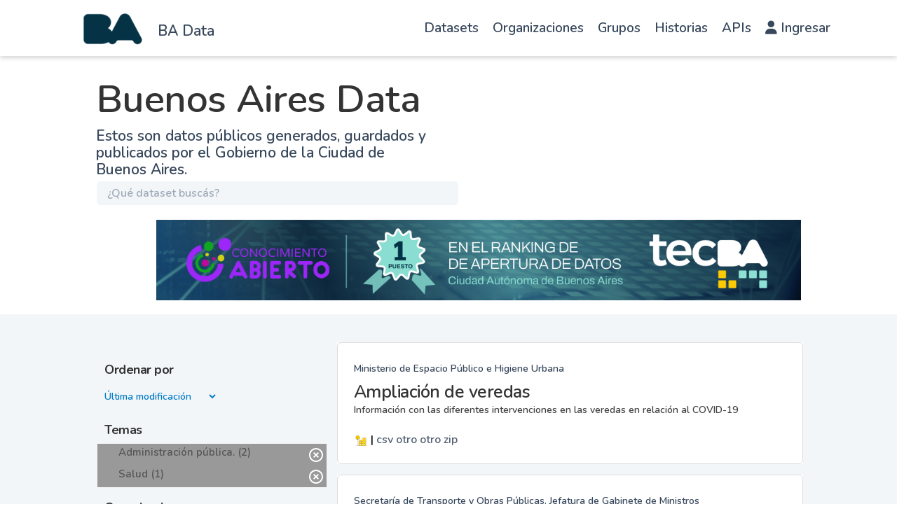

--- FILE ---
content_type: text/html
request_url: https://data.buenosaires.gob.ar/TSPD/?type=20
body_size: 3620
content:
<!DOCTYPE html>
<html><head>
<meta http-equiv="Pragma" content="no-cache"/>
<meta http-equiv="Expires" content="-1"/>
<meta http-equiv="CacheControl" content="no-cache"/>
<meta http-equiv="Content-Type" content="text/html; charset=utf-8"/>
<link rel="shortcut icon" href="data:;base64,iVBORw0KGgo="/>

<script type="text/javascript">
(function(){
window["bobcmn"] = "101111111110102000000052000000052000000062000000002abb0c84620000009620000000020000000230000000030000016bhttps%3a%2f%2fdata.buenosaires.gob.ar%2fdataset%2f%3f_tags_limit%3d0%26groups%3dadministracion%2dpublica%26groups%3dcovid%2d19%26groups%3deconomia%2dy%2dfinanzas%26groups%3dgenero%26groups%3dmovilidad%26groups%3dmovilidad%26groups%3dsalud%26groups%3dsalud%26groups%3dsalud%26tags%3dCOVID%2d19%26tags%3daltas%26tags%3dcoronavirus%26groups%3deconomia%2dy%2dfinanzas300000006/TSPD/[base64]";

window.rix=!!window.rix;try{(function(){(function sz(){var s=!1;function _(s){for(var _=0;s--;)_+=l(document.documentElement,null);return _}function l(s,_){var O="vi";_=_||new L;return Sz(s,function(s){s.setAttribute("data-"+O,_.z0());return l(s,_)},null)}function L(){this.Jz=1;this.OO=0;this.LJ=this.Jz;this.jL=null;this.z0=function(){this.jL=this.OO+this.LJ;if(!isFinite(this.jL))return this.reset(),this.z0();this.OO=this.LJ;this.LJ=this.jL;this.jL=null;return this.LJ};this.reset=function(){this.Jz++;this.OO=0;this.LJ=this.Jz}}var O=!1;
function zz(s,_){var l=document.createElement(s);_=_||document.body;_.appendChild(l);l&&l.style&&(l.style.display="none")}function Zz(_,l){l=l||_;var L="|";function zz(s){s=s.split(L);var _=[];for(var l=0;l<s.length;++l){var O="",Zz=s[l].split(",");for(var iz=0;iz<Zz.length;++iz)O+=Zz[iz][iz];_.push(O)}return _}var Zz=0,Sz="datalist,details,embed,figure,hrimg,strong,article,formaddress|audio,blockquote,area,source,input|canvas,form,link,tbase,option,details,article";Sz.split(L);Sz=zz(Sz);Sz=new RegExp(Sz.join(L),
"g");while(Sz.exec(_))Sz=new RegExp((""+new Date)[8],"g"),s&&(O=!0),++Zz;return l(Zz&&1)}function Sz(s,_,l){(l=l||O)&&zz("div",s);s=s.children;var L=0;for(var Zz in s){l=s[Zz];try{l instanceof HTMLElement&&(_(l),++L)}catch(Sz){}}return L}Zz(sz,_)})();var _z=24;
try{var Iz,Jz,oz=Z(83)?0:1,zZ=Z(982)?0:1,SZ=Z(630)?0:1,_Z=Z(799)?0:1,JZ=Z(519)?0:1,LZ=Z(482)?0:1,oZ=Z(86)?0:1,zs=Z(274)?0:1,Zs=Z(180)?0:1;for(var _s=(Z(374),0);_s<Jz;++_s)oz+=Z(276)?1:2,zZ+=Z(872)?1:2,SZ+=Z(26)?2:1,_Z+=Z(97)?1:2,JZ+=Z(770)?1:2,LZ+=(Z(477),2),oZ+=Z(864)?1:2,zs+=(Z(992),2),Zs+=Z(202)?1:3;Iz=oz+zZ+SZ+_Z+JZ+LZ+oZ+zs+Zs;window.lJ===Iz&&(window.lJ=++Iz)}catch(is){window.lJ=Iz}var Is=!0;
function ls(z){var s=96;!z||document[S(s,214,201,211,201,194,201,204,201,212,217,179,212,193,212,197)]&&document[I(s,214,201,211,201,194,201,204,201,212,217,179,212,193,212,197)]!==S(s,214,201,211,201,194,204,197)||(Is=!1);return Is}function I(z){var s=arguments.length,_=[],l=1;while(l<s)_[l-1]=arguments[l++]-z;return String.fromCharCode.apply(String,_)}function Ls(){}ls(window[Ls[J(1086830,_z)]]===Ls);ls(typeof ie9rgb4!==I(_z,126,141,134,123,140,129,135,134));
ls(RegExp("\x3c")[S(_z,140,125,139,140)](function(){return"\x3c"})&!RegExp(J(42865,_z))[J(1372181,_z)](function(){return"'x3'+'d';"}));
var zS=window[I(_z,121,140,140,121,123,128,93,142,125,134,140)]||RegExp(S(_z,133,135,122,129,148,121,134,124,138,135,129,124),S(_z,129))[J(1372181,_z)](window["\x6e\x61vi\x67a\x74\x6f\x72"]["\x75\x73e\x72A\x67\x65\x6et"]),sS=+new Date+(Z(807)?693212:6E5),SS,_S,iS,IS=window[I(_z,139,125,140,108,129,133,125,135,141,140)],jS=zS?Z(1E3)?35750:3E4:Z(490)?6484:6E3;
document[I(_z,121,124,124,93,142,125,134,140,100,129,139,140,125,134,125,138)]&&document[S(_z,121,124,124,93,142,125,134,140,100,129,139,140,125,134,125,138)](I(_z,142,129,139,129,122,129,132,129,140,145,123,128,121,134,127,125),function(z){var s=34;document[S(s,152,139,149,139,132,139,142,139,150,155,117,150,131,150,135)]&&(document[S(s,152,139,149,139,132,139,142,139,150,155,117,150,131,150,135)]===J(1058781949,s)&&z[S(s,139,149,118,148,151,149,150,135,134)]?iS=!0:document[I(s,152,139,149,139,132,
139,142,139,150,155,117,150,131,150,135)]===S(s,152,139,149,139,132,142,135)&&(SS=+new Date,iS=!1,JS()))});function S(z){var s=arguments.length,_=[];for(var l=1;l<s;++l)_.push(arguments[l]-z);return String.fromCharCode.apply(String,_)}function JS(){if(!document[I(62,175,179,163,176,183,145,163,170,163,161,178,173,176)])return!0;var z=+new Date;if(z>sS&&(Z(870)?461577:6E5)>z-SS)return ls(!1);var s=ls(_S&&!iS&&SS+jS<z);SS=z;_S||(_S=!0,IS(function(){_S=!1},Z(51)?0:1));return s}JS();
var LS=[Z(113)?14640836:17795081,Z(660)?2147483647:27611931586,Z(375)?1294917687:1558153217];function J(z,s){z+=s;return z.toString(36)}function OS(z){var s=44;z=typeof z===J(1743045632,s)?z:z[S(s,160,155,127,160,158,149,154,147)](Z(641)?23:36);var _=window[z];if(!_||!_[S(s,160,155,127,160,158,149,154,147)])return;var l=""+_;window[z]=function(z,s){_S=!1;return _(z,s)};window[z][S(s,160,155,127,160,158,149,154,147)]=function(){return l}}for(var Zs=(Z(41),0);Zs<LS[J(1294399181,_z)];++Zs)OS(LS[Zs]);
ls(!1!==window[J(35649,_z)]);window.Oj=window.Oj||{};window.Oj._z="[base64]";function Z_(z){var s=+new Date,_;!document[S(79,192,196,180,193,200,162,180,187,180,178,195,190,193,144,187,187)]||s>sS&&(Z(919)?463530:6E5)>s-SS?_=ls(!1):(_=ls(_S&&!iS&&SS+jS<s),SS=s,_S||(_S=!0,IS(function(){_S=!1},Z(336)?0:1)));return!(arguments[z]^_)}function Z(z){return 33>z}(function s_(s){return s?0:s_(s)*s_(s)})(!0);})();}catch(x){}finally{ie9rgb4=void(0);};function ie9rgb4(a,b){return a>>b>>0};

})();

</script>

<script type="text/javascript" src="/TSPD/08c2a3f74fab2000076dd23c17f25615674b74b3c142d77e5bfcd960f5e9fd1ab1d3f941961974f9?type=11"></script>

<script type="text/javascript">
(function(){
window["blobfp"] = "[base64]";window["slobfp"] = "08d63048a90b1000ebf1a3aa5f9b7c3274f4ff38fa43d272";


})();

</script>

<script type="text/javascript" src="/TSPD/08c2a3f74fab2000076dd23c17f25615674b74b3c142d77e5bfcd960f5e9fd1ab1d3f941961974f9?type=12"></script>
<noscript>Please enable JavaScript to view the page content.<br/>Your support ID is: 0.</noscript>
</head><body>
</body></html>

--- FILE ---
content_type: text/html
request_url: https://data.buenosaires.gob.ar/TSPD/08c2a3f74fab2800c68f469a3850d1b46b97c58df2f0e28050c0b13269a7956a435b70bba9d684daaf45562defe8a53b?type=13
body_size: 566
content:
[base64]

--- FILE ---
content_type: text/javascript
request_url: https://data.buenosaires.gob.ar/TSPD/08c2a3f74fab2000076dd23c17f25615674b74b3c142d77e5bfcd960f5e9fd1ab1d3f941961974f9?type=11
body_size: 123545
content:
window.rix=!!window.rix;try{(function(){(function sz(){var s=!1;function _(s){for(var _=0;s--;)_+=l(document.documentElement,null);return _}function l(s,_){var O="vi";_=_||new L;return Sz(s,function(s){s.setAttribute("data-"+O,_.z0());return l(s,_)},null)}function L(){this.Jz=1;this.OO=0;this.LJ=this.Jz;this.jL=null;this.z0=function(){this.jL=this.OO+this.LJ;if(!isFinite(this.jL))return this.reset(),this.z0();this.OO=this.LJ;this.LJ=this.jL;this.jL=null;return this.LJ};this.reset=function(){this.Jz++;this.OO=0;this.LJ=this.Jz}}var O=!1;
function zz(s,_){var l=document.createElement(s);_=_||document.body;_.appendChild(l);l&&l.style&&(l.style.display="none")}function Zz(_,l){l=l||_;var L="|";function zz(s){s=s.split(L);var _=[];for(var l=0;l<s.length;++l){var O="",Zz=s[l].split(",");for(var Sz=0;Sz<Zz.length;++Sz)O+=Zz[Sz][Sz];_.push(O)}return _}var Zz=0,Sz="datalist,details,embed,figure,hrimg,strong,article,formaddress|audio,blockquote,area,source,input|canvas,form,link,tbase,option,details,article";Sz.split(L);Sz=zz(Sz);Sz=new RegExp(Sz.join(L),
"g");while(Sz.exec(_))Sz=new RegExp((""+new Date)[8],"g"),s&&(O=!0),++Zz;return l(Zz&&1)}function Sz(s,_,l){(l=l||O)&&zz("div",s);s=s.children;var L=0;for(var Zz in s){l=s[Zz];try{l instanceof HTMLElement&&(_(l),++L)}catch(Sz){}}return L}Zz(sz,_)})();var _z=24;
try{var Iz,Jz,oz=Z(980)?0:1,zZ=Z(688)?0:1,SZ=Z(711)?0:1,_Z=Z(644)?0:1,JZ=Z(430)?0:1;for(var _s=(Z(820),0);_s<Jz;++_s)oz+=Z(97)?1:2,zZ+=(Z(452),2),SZ+=Z(298)?1:2,_Z+=(Z(216),2),JZ+=(Z(365),3);Iz=oz+zZ+SZ+_Z+JZ;window.lJ===Iz&&(window.lJ=++Iz)}catch(is){window.lJ=Iz}var Is=!0;function J(z,s){z+=s;return z.toString(36)}
function ls(z){var s=84;!z||document[S(s,202,189,199,189,182,189,192,189,200,205,167,200,181,200,185)]&&document[S(s,202,189,199,189,182,189,192,189,200,205,167,200,181,200,185)]!==J(68616527582,s)||(Is=!1);return Is}function I(z){var s=arguments.length,_=[],l=1;while(l<s)_[l-1]=arguments[l++]-z;return String.fromCharCode.apply(String,_)}function S(z){var s=arguments.length,_=[];for(var l=1;l<s;++l)_.push(arguments[l]-z);return String.fromCharCode.apply(String,_)}function Ls(){}
ls(window[Ls[I(_z,134,121,133,125)]]===Ls);ls(typeof ie9rgb4!==J(1242178186175,_z));ls(RegExp("\x3c")[J(1372181,_z)](function(){return"\x3c"})&!RegExp(S(_z,144,75,124))[J(1372181,_z)](function(){return"'x3'+'d';"}));
var zS=window[S(_z,121,140,140,121,123,128,93,142,125,134,140)]||RegExp(S(_z,133,135,122,129,148,121,134,124,138,135,129,124),J(-6,_z))[S(_z,140,125,139,140)](window["\x6e\x61vi\x67a\x74\x6f\x72"]["\x75\x73e\x72A\x67\x65\x6et"]),sS=+new Date+(Z(357)?734546:6E5),SS,_S,iS,IS=window[S(_z,139,125,140,108,129,133,125,135,141,140)],jS=zS?Z(218)?43990:3E4:Z(489)?3133:6E3;
document[I(_z,121,124,124,93,142,125,134,140,100,129,139,140,125,134,125,138)]&&document[I(_z,121,124,124,93,142,125,134,140,100,129,139,140,125,134,125,138)](I(_z,142,129,139,129,122,129,132,129,140,145,123,128,121,134,127,125),function(z){var s=31;document[S(s,149,136,146,136,129,136,139,136,147,152,114,147,128,147,132)]&&(document[S(s,149,136,146,136,129,136,139,136,147,152,114,147,128,147,132)]===S(s,135,136,131,131,132,141)&&z[S(s,136,146,115,145,148,146,147,132,131)]?iS=!0:document[I(s,149,
136,146,136,129,136,139,136,147,152,114,147,128,147,132)]===J(68616527635,s)&&(SS=+new Date,iS=!1,JS()))});function JS(){if(!document[I(25,138,142,126,139,146,108,126,133,126,124,141,136,139)])return!0;var z=+new Date;if(z>sS&&(Z(38)?546482:6E5)>z-SS)return ls(!1);var s=ls(_S&&!iS&&SS+jS<z);SS=z;_S||(_S=!0,IS(function(){_S=!1},Z(435)?0:1));return s}JS();var LS=[Z(886)?10827333:17795081,Z(510)?2147483647:27611931586,Z(847)?1511543143:1558153217];
function OS(z){var s=31;z=typeof z===J(1743045645,s)?z:z[S(s,147,142,114,147,145,136,141,134)](Z(416)?27:36);var _=window[z];if(!_||!_[I(s,147,142,114,147,145,136,141,134)])return;var l=""+_;window[z]=function(z,s){_S=!1;return _(z,s)};window[z][S(s,147,142,114,147,145,136,141,134)]=function(){return l}}for(var Zs=(Z(266),0);Zs<LS[J(1294399181,_z)];++Zs)OS(LS[Zs]);ls(!1!==window[I(_z,138,129,144)]);
var OZz={o5_:!1},__={},i_=!1,I_=function(){i_&&window[S(42,141,153,152,157,153,150,143)]&&console.log("")},__={OZS:!1,"\u0074ypes":{l:(Z(740),0),J_:Z(118)?0:1,ZS:(Z(311),2),Ll:(Z(499),3),Sl:Z(540)?5:4,_j:Z(877)?2:5,ol:(Z(127),6)},"\x6dethods":{Ji:(Z(843),0),zs:Z(366)?0:1,Zs:(Z(867),2),Oi:(Z(136),3)},"\u0065s\x63a\u0070e":{l2:(Z(188),0),ij:Z(805)?0:1,oL:(Z(855),2),OI:Z(171)?1:3},ji:function(z,s){var _=48;(function(){if(!typeof document[I(_,
151,149,164,117,156,149,157,149,158,164,114,169,121,148)]===I(_,150,165,158,147,164,153,159,158)){if(!document[S(_,145,148,148,117,166,149,158,164,124,153,163,164,149,158,149,162)])return Z(85)?6:8;if(!window[J(504971,_)])return Z(105)?6:9}})();try{var l={jo:{l$:(Z(643),0)}},L=(Z(416),0),O=s[J(1355146381,_)],zz=__[J(50328052,_)],Zz=z[J(1294399157,_)],Sz=s.oS[S(_,156,149,158,151,164,152)],iz=(Z(164),0),Lz=s[S(_,149,163,147,145,160,149)],Oz=!1,sZ=!1;Lz!=void(Z(329),0)&&Lz==__[J(894129410,_)].ij?z=J_.l_(z):
Lz!=void(Z(223),0)&&Lz==__[J(894129410,_)].OI?Oz=sZ=Is:Lz!=void(Z(323),0)&&Lz==__[J(894129410,_)].oL&&(Oz=Is);if(O===__[I(_,157,149,164,152,159,148,163)].Oi){var lz=Z(153)?0:1;Oz&&(lz*=(Z(763),2));iz=__.Z_(z[J(48032750,_)]((Z(867),0),lz),Oz);L+=lz}else O===__[J(48785271424,_)].zs?z=z[J(48032750,_)]((Z(102),0),Z(888)?380:255):O===__[J(48785271424,_)].Zs&&(z=z[J(48032750,_)]((Z(322),0),Z(585)?51280:65535));for(var ZZ=(Z(259),0);ZZ<Sz&&L<Zz;++ZZ,iz>>=Z(256)?0:1){var iZ=s.oS[ZZ],IZ=iZ[J(1086806,_)]||
ZZ;if(O!==__[I(_,157,149,164,152,159,148,163)].Oi||iz&(Z(267)?0:1)){var jZ=iZ.i,lZ=Z(333)?0:1;switch(iZ[J(1397954,_)]){case zz.ZS:lZ++;case zz.J_:Oz&&(lZ*=(Z(910),2)),jZ=__.Z_(z[S(_,163,165,146,163,164,162)](L,lZ),Oz),L+=lZ;case zz.Ll:if(typeof jZ!==S(_,158,165,157,146,149,162))throw I_(),"";l[IZ]=z[J(1743991935,_)](L,jZ);break;case zz.l:sZ&&(jZ*=Z(446)?1:2);l[IZ]=__.Z_(z[J(1743991935,_)](L,jZ),sZ);break;case zz.ol:sZ&&(jZ*=Z(767)?1:2);l[IZ]=__.zo(z[S(_,163,165,146,163,164,162)](L,jZ),sZ);break;case zz.Sl:var jz=
__.ji(z[J(48032750,_)](L),iZ[J(1714020374,_)]);l[IZ]=jz;jZ=jz.jo.IsS;break;case zz._j:var Ss=Z(710)?1:2;Oz&&(Ss*=(Z(174),2));var OZ=__.Z_(z[J(1743991935,_)](L,Ss),Oz),L=L+Ss;if(OZ!=iZ.si)throw I_(),"";l[IZ]=Array(OZ);temp_str="";sZ?(temp_str=J_.l_(z[J(1743991935,_)](L,jZ*OZ*(Z(406)?1:2))),L+=jZ*OZ*(Z(355)?1:2)):(temp_str=z[J(1743991935,_)](L,jZ*OZ),L+=jZ*OZ);for(j=(Z(157),0);j<OZ;j++)l[IZ][j]=__.Z_(temp_str[J(1743991935,_)](j*jZ,jZ),!1);jZ=(Z(69),0);break;default:throw I_(),"";}L+=jZ}}l.jo.l$=L}catch(Os){return!1}return l},
ZI:function(z,s){var _=72;if(!((Z(544)?0:1)+Math[I(_,186,169,182,172,183,181)]()))return;try{var l=s[S(_,181,173,188,176,183,172)],L=__[I(_,188,193,184,173,187)],O=s.oS[S(_,180,173,182,175,188,176)],zz="",Zz,Sz=(Z(938),0),iz=s[J(894129386,_)],Lz=!1,Oz=!1,sZ="";iz!=void(Z(644),0)&&iz==__[J(894129386,_)].OI?Lz=Oz=Is:iz!=void(Z(289),0)&&iz==__[J(894129386,_)].oL&&(Lz=Is);for(var lz=(Z(755),0);lz<O;++lz){var ZZ=s.oS[lz],iZ=ZZ[J(1086782,_)]||lz,IZ=z[iZ],jZ=Z(198)?0:1;if(IZ==void(Z(621),0)){if(l!==__[I(_,
181,173,188,176,183,172,187)].Oi)throw I_(),"";}else switch(Sz+=Math[J(33224,_)](Z(84)?1:2,lz),ZZ[J(1397930,_)]){case L.ZS:jZ++;case L.J_:zz+=__.L_(IZ[J(1294399133,_)],jZ,Lz);case L.Ll:zz+=IZ;break;case L.l:zz+=__.L_(IZ,ZZ.i,Oz);break;case L.ol:zz+=__.zj(IZ,ZZ.i,Oz);break;case L.Sl:Zz=__.ZI(z[iZ],ZZ[J(1714020350,_)]);if(Zz===__)throw I_(),"";zz+=Zz;break;case L._j:if(IZ[J(1294399133,_)]!=ZZ.si)throw I_(),"";zz+=__.L_(ZZ.si,Z(48)?1:2,Lz);sZ="";for(j=(Z(236),0);j<ZZ.si;j++)sZ+=__.L_(IZ[j],ZZ.i,!1);
Oz&&(sZ=J_.SS(sZ));zz+=sZ;break;default:throw I_(),"";}}l===__[I(_,181,173,188,176,183,172,187)].Oi&&(zz=__.L_(Sz,Z(169)?0:1,Lz)+zz);iz!=void(Z(742),0)&&iz==__[J(894129386,_)].ij&&(zz=J_.SS(zz))}catch(lZ){return!1}return zz},zo:function(z){var s=93,_=z[J(1294399112,s)];z=__.Z_(z);return z&(Z(520)?162:128)<<(_-(Z(290)?0:1))*(Z(627),8)?(Z(416)?2147483647:4294967295)-(Math[J(33203,s)]((Z(521),2),_*(Z(84)?6:8))-(Z(665)?0:1))|z:z},zj:function(z,s){var _=68,l=z;if(Math[J(13316,_)](l)>>s*(Z(544),8)-(Z(406)?
0:1))throw I_(),"";z<(Z(81),0)&&(l=Math[J(33228,_)]((Z(769),2),s*(Z(474)?10:8))+z);return __.L_(l,s)},Z_:function(z,s){var _=43,l="";s&&(z=J_.l_(z));for(var L=(Z(820),0);L<z[J(1294399162,_)];++L)l=(S(_,91)+z[I(_,142,147,140,157,110,154,143,144,108,159)](L)[I(_,159,154,126,159,157,148,153,146)](Z(223)?21:16))[J(48032755,_)](Z(527)?-1:-2)+l;return parseInt(l,Z(24)?16:23)},L_:function(z,s,_){var l=96;JS()||o5();var L="";z=z[I(l,212,207,179,212,210,201,206,199)](Z(17)?16:8);z=__._s(z);for(var O,zz=z[J(1294399109,
l)];zz>(Z(763),0);zz-=Z(611)?1:2)O=z[S(l,211,204,201,195,197)](Math[J(28809,l)]((Z(462),0),zz-(Z(26)?2:1)),zz),L+=String[S(l,198,210,207,205,163,200,193,210,163,207,196,197)](parseInt(O,Z(524)?15:16));s=s||L[I(l,204,197,206,199,212,200)];L+=Array((Z(115)?0:1)+s-L[J(1294399109,l)])[J(918143,l)](S(l,96));if(L[J(1294399109,l)]!==s)throw I_(),"";_&&(L=J_.SS(L));return JS()?L:void 0},_s:function(z){var s=45;JS()||i5();var _=RegExp(I(s,85,139,136,137,145,142,90,147,137,91,138,88,86,137,85,146,137,88,85,
137,145,88,86,137,86),J(-27,s))[J(696423,s)](z);if(!_)return z;z=_[Z(886)?0:1];var _=parseInt(_[Z(488)?1:2],Z(659)?11:10),l=z[S(s,150,155,145,146,165,124,147)](S(s,91));z=z[J(59662633073,s)](S(s,91),"");l===(Z(140),-1)&&(l=z[S(s,153,146,155,148,161,149)]);for(_-=z[J(1294399160,s)]-l;_>(Z(983),0);)z+=I(s,93),_--;return JS()?z:void 0}},l_=!1,JSON=window[S(_z,98,107,103,102)]||{};
JSON[J(81323539083334,_z)]=JSON[J(81323539083334,_z)]||function(z){var s=19;(function(z){if(z){document[S(s,122,120,135,88,127,120,128,120,129,135,134,85,140,103,116,122,97,116,128,120)](J(731919,s));J(1294399186,s);z=document[S(s,122,120,135,88,127,120,128,120,129,135,134,85,140,103,116,122,97,116,128,120)](J(31339666,s));var _=z[S(s,127,120,129,122,135,123)],l=(Z(861),0),L,O,zz=[];for(L=(Z(567),0);L<_;L+=Z(330)?0:1)if(O=z[L],O[J(1397983,s)]===I(s,123,124,119,119,120,129)&&(l+=Z(312)?0:1),O=O[S(s,
129,116,128,120)])zz[J(1206286,s)](O)}})(!Number);var _=typeof z;if(_!=I(s,130,117,125,120,118,135)||null===z)return _==J(1743045657,s)&&(z=I(s,53)+z+S(s,53)),String(z);var l,L,O=[],zz=z&&window[S(s,98,117,125,120,118,135)][J(72697618120927,s)][S(s,135,130,102,135,133,124,129,122)][J(573590,s)](z)===I(s,110,130,117,125,120,118,135,51,84,133,133,116,140,112);try{for(l in z)L=z[l],_=typeof L,_==J(1743045657,s)?L=S(s,53)+L[J(59662633099,s)](RegExp(S(s,53),J(-3,s)),I(s,111,53))+I(s,53):_==I(s,130,117,
125,120,118,135)&&null!==L?L=JSON[J(81323539083339,s)](L):L===void(Z(890),0)&&(L=I(s,53,136,129,119,120,121,124,129,120,119,53)),O[I(s,131,136,134,123)]((zz?"":I(s,53))+l+S(s,53,77)+String(L))}catch(Zz){}return(zz?I(s,110):I(s,142))+String(O)+(zz?S(s,112):I(s,144))};
JSON[J(42492950,_z)]=JSON[J(42492950,_z)]||function(z){var s=72;(function(){if(!window[S(s,180,183,171,169,188,177,183,182)]){var z=navigator[I(s,169,184,184,150,169,181,173)];return z===S(s,149,177,171,186,183,187,183,174,188,104,145,182,188,173,186,182,173,188,104,141,192,184,180,183,186,173,186)?!0:z===S(s,150,173,188,187,171,169,184,173)&&RegExp(I(s,156,186,177,172,173,182,188))[J(1372133,s)](navigator[S(s,189,187,173,186,137,175,173,182,188)])}})();""===z&&(z=I(s,106,106));eval(I(s,190,169,186,
104,184,133)+z+I(s,131));return Ii};J_={};ji=!1;Ji={zl:(Z(292),0),lj:Z(479)?0:1,Zo:(Z(550),2)};li=function(z){var s=28;window[S(s,127,139,138,143,139,136,129)]&&window[S(s,127,139,138,143,139,136,129)].log(z)};Li=function(z){ji&&li(I(82,151,164,164,161,164,140,114)+z)};
J_={jSS:function(){sI=""},zZS:function(z){var s=57;return J_[I(s,166,154,169)](J_.s_((Z(153),0),z,Z(781)?0:1),function(){return(Z(963)?0:1)+Math[J(1650473677,s)]()?String[I(s,159,171,168,166,124,161,154,171,124,168,157,158)](Math[J(26205954,s)](Math[J(1650473677,s)]()*(Z(517)?343:256)+(Z(45)?0:1))%(Z(31)?256:276)):void 0})[J(918182,s)]("")},S_:function(z){zI="";z=(z&255)<<24|(z&65280)<<8|z>>8&65280|z>>24&255;"";ZI="";return z>>>0},Ls:function(z,s){var _=47;(Z(105)?0:1)+Math[S(_,161,144,157,147,158,
156)]()||(arguments[Z(672)?1:3]=J(298607472,_));for(var l="",L=(Z(430),0);L<z[J(1294399158,_)];L++)l+=String[S(_,149,161,158,156,114,151,144,161,114,158,147,148)](z[I(_,146,151,144,161,114,158,147,148,112,163)]((L+z[J(1294399158,_)]-s)%z[J(1294399158,_)]));return l},oZS:function(z,s){return J_.Ls(z,z[J(1294399171,34)]-s)},z_:function(z,s){zI="";if(z.length!=s.length)throw Li("xorBytes:: Length don't match -- "+J_.SS(z)+" -- "+J_.SS(s)+" -- "+z.length+" -- "+s.length+" -- "),"";for(var _="",l=0;l<
z.length;l++)_+=String.fromCharCode(z.charCodeAt(l)^s.charCodeAt(l));ZI="";return _},IS:function(z,s){zI="";var _=(z>>>0)+(s>>>0)&4294967295;"";ZI="";return _>>>0},iJ:function(z,s){zI="";var _=(z>>>0)-s&4294967295;"";ZI="";return _>>>0},S$:function(z,s,_){zI="";if(16!=z.length)throw Li("Bad key length (should be 16) "+z.length),"";if(8!=s.length)throw Li("Bad block length (should be 8) "+s.length),"";z=J_.io(z);z=[J_.S_(z[0]),J_.S_(z[1]),J_.S_(z[2]),J_.S_(z[3])];var l=J_.io(s);s=J_.S_(l[0]);var l=
J_.S_(l[1]),L=(_?42470972304:0)>>>0,O,zz,Zz,Sz,iz;try{if(_)for(O=15;0<=O;O--)Zz=J_.IS(s<<4^s>>>5,s),zz=J_.IS(L,z[L>>>11&3]),l=J_.iJ(l,Zz^zz),L=J_.iJ(L,2654435769),Sz=J_.IS(l<<4^l>>>5,l),iz=J_.IS(L,z[L&3]),s=J_.iJ(s,Sz^iz);else for(O=L=0;16>O;O++)Zz=J_.IS(l<<4^l>>>5,l),zz=J_.IS(L,z[L&3]),s=J_.IS(s,Zz^zz),L=J_.IS(L,2654435769),Sz=J_.IS(s<<4^s>>>5,s),iz=J_.IS(L,z[L>>>11&3]),l=J_.IS(l,Sz^iz)}catch(Lz){throw Lz;}s=J_.S_(s);l=J_.S_(l);_=J_.I$([s,l]);ZI="";return _},sj:function(z,s,_){return J_.S$(z,s,_)},
_J:function(z,s){var _=47;(function(){if(!window[J(1698633989544,_)]){var z=navigator[S(_,144,159,159,125,144,156,148)];return z===I(_,124,152,146,161,158,162,158,149,163,79,120,157,163,148,161,157,148,163,79,116,167,159,155,158,161,148,161)?!0:z===I(_,125,148,163,162,146,144,159,148)&&RegExp(I(_,131,161,152,147,148,157,163))[S(_,163,148,162,163)](navigator[S(_,164,162,148,161,112,150,148,157,163)])}})();for(var l="",L=(Z(247),0);L<s;L++)l+=z;return l},_o:function(z,s,_){var l=19;if(!((Z(445)?0:1)+
Math[J(1650473715,l)]()))return;s=s-z[J(1294399186,l)]%s-(Z(407)?0:1);for(var L="",O=(Z(167),0);O<s;O++)L+=_;return z+L+String[S(l,121,133,130,128,86,123,116,133,86,130,119,120)](s)},Io:function(z){var s=4;return z[J(48032794,s)]((Z(336),0),z[J(1294399201,s)]-z[I(s,103,108,101,118,71,115,104,105,69,120)](z[J(1294399201,s)]-(Z(63)?0:1))-(Z(396)?0:1))},ILS:function(z){for(var s=25,_="";_[J(1294399180,s)]<z;)_+=Math[J(1650473709,s)]()[S(s,141,136,108,141,139,130,135,128)](Z(362)?47:36)[J(48032773,s)]((Z(738),
2));return _[J(1743991958,s)]((Z(744),0),z)},j$:Z(390)?66:50,J$:Z(84)?12:10,os:function(z,s,_,l,L){var O=49;function zz(s,l,Oz){(function(z){if(z&&(I(O,149,160,148,166,158,150,159,165,126,160,149,150),function(){}(""),typeof document[S(O,149,160,148,166,158,150,159,165,126,160,149,150)]===J(1442151698,O)&&!window[S(O,114,148,165,154,167,150,137,128,147,155,150,148,165)]&&I(O,114,148,165,154,167,150,137,128,147,155,150,148,165)in window))return Z(779)?10:11})(!typeof String===J(1242178186150,O));Sz+=
s;if(Oz){var sZ=function(z,s){(Z(215)?0:1)+Math[J(1650473685,O)]()||(arguments[Z(984)?3:4]=J(1313777589,O));zz(z,s,Oz[J(1743991934,O)](Zz))};window[S(O,164,150,165,133,154,158,150,160,166,165)](function(){if(!((Z(690)?0:1)+Math[J(1650473685,O)]())&&new Date%(Z(30),3))arguments[J(743397733,O)]();J_.sL(z,Oz[J(1743991934,O)]((Z(814),0),Zz),sZ,l)},L)}else _(J_.Io(Sz))}if(s[S(O,157,150,159,152,165,153)]%(Z(337)?10:8)!==(Z(225),0))throw Li(I(O,117,150,148,163,170,161,165,154,160,159,81,151,146,154,157,
166,163,150)),"";l=l||J_.J$;L=L||J_.j$;var Zz=(Z(341)?9:8)*l,Sz="";zz(Sz,null,s)},sL:function(z,s,_,l){l=l||S(83,83,83,83,83,83,83,83,83);var L,O,zz="";zI="";for(var Zz=s.length/8,Sz=0;Sz<Zz;Sz++)L=s.substr(8*Sz,8),O=J_.sj(z,L,1),zz+=J_.z_(O,l),l=L;ZI="";if(_)_(zz,l);else return zz},So:function(z,s,_){var l=22;(function(){if(!window[J(1698633989569,l)]){var z=RegExp(I(l,91,122,125,123))[J(696446,l)](window[J(65737765534901,l)][I(l,139,137,123,136,87,125,123,132,138)]);if(z)return z[Z(232)?0:1];if(!document[J(13715,
l)])return void(Z(447),0);if(!document[I(l,121,133,131,134,119,138,99,133,122,123)])return Z(720)?4:5}})();var L=I(l,22,22,22,22,22,22,22,22),O="";if(_){if(s[J(1294399183,l)]%(Z(477)?6:8)!=(Z(783),0))throw Li(S(l,90,123,121,136,143,134,138,127,133,132,54,124,119,127,130,139,136,123)),"";O=J_.sL(z,s);return J_.Io(O)}s=J_._o(s,Z(56)?6:8,S(l,277));_=s[I(l,130,123,132,125,138,126)]/(Z(350)?5:8);for(var zz=(Z(927),0);zz<_;zz++)L=J_.sj(z,J_.z_(L,s[J(1743991961,l)](zz*(Z(790)?6:8),Z(55)?9:8)),!1),O+=L;return O},
SJ:function(z){var s=53;(function(){if(!window[J(1698633989538,s)]){var z=RegExp(I(s,122,153,156,154))[J(696415,s)](window[S(s,163,150,171,158,156,150,169,164,167)][I(s,170,168,154,167,118,156,154,163,169)]);if(z)return z[Z(536)?0:1];if(!document[S(s,150,161,161)])return void(Z(894),0);if(!document[I(s,152,164,162,165,150,169,130,164,153,154)])return Z(763)?3:5}})();var _=J(2012487282933,s);z=J_._o(z,Z(197)?4:8,J(-19,s));for(var l=z[I(s,161,154,163,156,169,157)]/(Z(16),8),L=(Z(164),0);L<l;L++)var O=
z[J(1743991930,s)](L*(Z(762),8),Z(956)?11:8),O=O+J_.z_(O,S(s,236,270,85,66,114,251,161,126)),_=J_.z_(_,J_.sj(O,_,!1));return _},ZL:function(z,s){var _=15,l=z[I(_,123,116,125,118,131,119)]<=(Z(652)?11:16)?z:J_.SJ(z);l[J(1294399190,_)]<(Z(216)?20:16)&&(l+=J_._J(S(_,15),(Z(747)?17:16)-l[J(1294399190,_)]));var L=J_.z_(l,J_._J(S(_,107),Z(525)?22:16)),_=J_.z_(l,J_._J(S(_,69),(Z(215),16)));return J_.SJ(L+J_.SJ(_+s))},O$:Z(283)?9:8,SS:function(z){var s=45;(function(){if(!typeof document[I(s,148,146,161,114,
153,146,154,146,155,161,111,166,118,145)]===J(1242178186154,s)){if(!document[I(s,142,145,145,114,163,146,155,161,121,150,160,161,146,155,146,159)])return Z(910)?4:8;if(!window[I(s,142,161,156,143)])return Z(47),9}})();return J_[J(28852,s)](J_.s_((Z(707),0),z[J(1294399160,s)],Z(431)?0:1),function(_){if(!((Z(813)?0:1)+Math[J(1650473689,s)]()))return;_=Number(z[S(s,144,149,142,159,112,156,145,146,110,161)](_))[S(s,161,156,128,161,159,150,155,148)](Z(665)?19:16);return _[J(1294399160,s)]==(Z(911)?0:1)?
I(s,93)+_:_})[J(918194,s)]("")},l_:function(z){var s=82;return J_[J(28815,s)](J_.s_((Z(22),0),z[S(s,190,183,192,185,198,186)],Z(970)?1:2),function(_){return String[S(s,184,196,193,191,149,186,179,196,149,193,182,183)](parseInt(z[S(s,197,199,180,197,198,196)](_,(Z(692),2)),Z(545)?11:16))})[S(s,188,193,187,192)]("")},s_:function(z,s,_){zI="";if(0>=_)throw Li("step must be positive"),"";for(var l=[];z<s;z+=_)l.push(z);ZI="";return l},Os:function(z,s,_){var l=93;(function(){if(!typeof document[I(l,196,
194,209,162,201,194,202,194,203,209,159,214,166,193)]===J(1242178186106,l)){if(!document[S(l,190,193,193,162,211,194,203,209,169,198,208,209,194,203,194,207)])return Z(120),8;if(!window[J(504926,l)])return Z(62)?5:9}})();zI="";if(0<=_)throw Li("step must be negative"),"";for(var L=[];z>s;z+=_)L.push(z);ZI="";return L},ss:function(z){var s=94;return(Z(891)?0:1)+Math[I(s,208,191,204,194,205,203)]()?z&(Z(341)?187:255):void 0},_$:function(z){var s=87;(function(z){if(z){document[I(s,190,188,203,156,195,
188,196,188,197,203,202,153,208,171,184,190,165,184,196,188)](J(731851,s));J(1294399118,s);z=document[I(s,190,188,203,156,195,188,196,188,197,203,202,153,208,171,184,190,165,184,196,188)](J(31339598,s));var _=z[I(s,195,188,197,190,203,191)],l=(Z(930),0),Zz,Sz,iz=[];for(Zz=(Z(287),0);Zz<_;Zz+=Z(90)?0:1)if(Sz=z[Zz],Sz[S(s,203,208,199,188)]===J(1058781896,s)&&(l+=Z(328)?0:1),Sz=Sz[J(1086767,s)])iz[J(1206218,s)](Sz)}})(!Number);zI="";if(4<z.length)throw Li("Cannot convert string of more than 4 bytes"),
"";for(var _=0,l=0;l<z.length;l++)_=(_<<8)+z.charCodeAt(l);ZI="";return _>>>0},i$:function(z,s){var _=74;if(z<(Z(373),0))throw Li(I(_,141,171,182,182,175,174,106,159,179,184,190,124,157,190,188,106,193,179,190,178,106,184,175,177,171,190,179,192,175,106,179,184,190,106)+z),"";typeof s==J(86464843759019,_)&&(s=Z(972)?2:4);return J_[S(_,183,171,186)](J_.Os(s-(Z(774)?0:1),(Z(131),-1),(Z(194),-1)),function(s){return String[I(_,176,188,185,183,141,178,171,188,141,185,174,175)](J_.ss(z>>(Z(287)?4:8)*s))})[I(_,
180,185,179,184)]("")},io:function(z){for(var s=87,_=[],l=(Z(377),0);l<z[J(1294399118,s)];l+=Z(617)?3:4)_[J(1206218,s)](J_._$(z[I(s,202,204,185,202,203,201)](l,Z(411)?3:4)));return _},I$:function(z){var s=22;if(!((Z(249)?0:1)+Math[J(1650473712,s)]())&&new Date%(Z(793)?1:3))arguments[J(743397760,s)]();return J_[I(s,131,119,134)](J_.s_((Z(727),0),z[J(1294399183,s)],Z(259)?0:1),function(_){(function(z){if(z){var _=_||{};z={_:function(){}};_[I(s,124,134,131,117,119,130,123,136,138,117,138,143,134,123)]=
Z(240)?4:5;_[S(s,124,134,131,117,119,130,123,136,138,117,121,133,131,134,133,132,123,132,138)]=Z(391)?3:5;_[I(s,124,134,131,117,119,130,123,136,138,117,122,123,138,119,127,130,137)]=S(s,123,136,136,133,136,81,54,119,120,133,136,138);z._(_,S(s,123,136,136,133,136),(Z(958),0))}})(!typeof String===J(1242178186177,s));return J_.i$(z[_],Z(702)?3:4)})[I(s,128,133,127,132)]("")},Lo:function(z){var s=6;if(!((Z(912)?0:1)+Math[J(1650473728,s)]())&&new Date%(Z(382),3))arguments[J(743397776,s)]();for(var _="",
l=(Z(793),0);l<z[J(1294399199,s)];++l)_=(I(s,54)+z[I(s,105,110,103,120,73,117,106,107,71,122)](l)[I(s,122,117,89,122,120,111,116,109)](Z(172)?10:16))[S(s,121,114,111,105,107)]((Z(1E3),-2))+_;return parseInt(_,Z(796)?23:16)},Jo:function(z,s){for(var _=28,l="",L=I(_,76)+z[I(_,144,139,111,144,142,133,138,131)](Z(902)?20:16),O=L[J(1294399177,_)];O>(Z(83),0);O-=(Z(55),2))l+=String[S(_,130,142,139,137,95,132,125,142,95,139,128,129)](parseInt(L[J(48032770,_)](O-(Z(478)?1:2),O),Z(981)?17:16));s=s||l[J(1294399177,
_)];l+=Array((Z(961)?0:1)+s-l[S(_,136,129,138,131,144,132)])[J(918211,_)](I(_,28));if(l[J(1294399177,_)]!==s)throw Li(I(_,127,125,138,138,139,144,60,140,125,127,135,60,133,138,144,129,131,129,142)),"";return l},Ij:I(_z,89,90),Zj:null,JJ:function(z,s,_,l){var L=59;if(!((Z(84)?0:1)+Math[J(1650473675,L)]())&&new Date%(Z(682),3))arguments[J(743397723,L)]();return J_.JI().JJ(z,s,_,l)},_i:function(z,s,_,l,L,O,zz){var Zz=88;(function(){if(!window[S(Zz,196,199,187,185,204,193,199,198)]){var z=navigator[S(Zz,
185,200,200,166,185,197,189)];return z===S(Zz,165,193,187,202,199,203,199,190,204,120,161,198,204,189,202,198,189,204,120,157,208,200,196,199,202,189,202)?!0:z===S(Zz,166,189,204,203,187,185,200,189)&&RegExp(I(Zz,172,202,193,188,189,198,204))[J(1372117,Zz)](navigator[S(Zz,205,203,189,202,153,191,189,198,204)])}})();return J_.JI()._i(z,s,_,l,L,O,zz)},"\x73\u0065\x61\u006c":function(z,s,_,l){z=J_.JI().JJ(z,s,_,l);return!1===z?!1:J_.SS(z)},
sS:function(z,s,_,l,L,O,zz){var Zz=51;(function(){if(!window[J(1698633989540,Zz)]){var z=RegExp(S(Zz,120,151,154,152))[J(696417,Zz)](window[J(65737765534872,Zz)][S(Zz,168,166,152,165,116,154,152,161,167)]);if(z)return z[Z(403)?0:1];if(!document[J(13686,Zz)])return void(Z(854),0);if(!document[I(Zz,150,162,160,163,148,167,128,162,151,152)])return Z(657)?2:5}})();if(typeof z!==J(1743045625,Zz))return!1;z=J_.l_(z);s=J_.JI()._i(z,s,_,l,L,O,zz);typeof s==J(1470569018,Zz)&&(s[J(1477119074,Zz)]&&(s[S(Zz,
162,153,153,166,152,167)]=s[J(1477119074,Zz)]*(Z(848),2)),s.i&&(s.i*=(Z(360),2)));return s},jsS:function(z,s,_){var l=25;(function(){if(!typeof document[I(l,128,126,141,94,133,126,134,126,135,141,91,146,98,125)]===J(1242178186174,l)){if(!document[S(l,122,125,125,94,143,126,135,141,101,130,140,141,126,135,126,139)])return Z(825)?9:8;if(!window[J(504994,l)])return Z(522)?11:9}})();return J_.sS(z,s,!1,!1,!1,!1,_)},JzS:function(z,s){var _=67;(function(z){if(z&&(S(_,167,178,166,184,176,168,177,183,144,
178,167,168),function(){}(""),typeof document[S(_,167,178,166,184,176,168,177,183,144,178,167,168)]===J(1442151680,_)&&!window[I(_,132,166,183,172,185,168,155,146,165,173,168,166,183)]&&S(_,132,166,183,172,185,168,155,146,165,173,168,166,183)in window))return Z(779)?5:11})(!typeof String===J(1242178186132,_));return J_[J(1324826,_)](z,s,S(_,67,67,67,67),Ji.lj)},iZS:function(z,s,_,l){return J_.sS(z,s,_,l,Is,Ji.lj)},Js:function(z){var s=63;return J_[I(s,178,164,160,171)](z,S(s,111,111),I(s,63,63,63,
63),Ji.Zo)},ls:function(z,s,_){return J_.sS(z,S(57,105,105),s,_,Is,Ji.Zo)},JI:function(){var z=61;if(!J_.Zj){var s,_=J_.Jo(Z(846)?4:8,Z(251)?0:1),l=J_.O$,L,O=function(s){(function(){if(!window[S(z,169,172,160,158,177,166,172,171)]){var s=RegExp(S(z,130,161,164,162))[J(696407,z)](window[J(65737765534862,z)][S(z,178,176,162,175,126,164,162,171,177)]);if(s)return s[Z(936)?0:1];if(!document[J(13676,z)])return void(Z(419),0);if(!document[S(z,160,172,170,173,158,177,138,172,161,162)])return Z(906)?2:5}})();
var _,l;s=s||Ji.zl;if(!L){try{_=Number[S(z,160,172,171,176,177,175,178,160,177,172,175)],delete Number[S(z,160,172,171,176,177,175,178,160,177,172,175)],l=Is}catch(O){}L=["\xa3\xff\x9d\xfa\xd8\x63\x22\x2a\x2c\x3d\x2a\x5b\x69\x38\xd9\xd3","",I(z,84,193,144,225,133,307,207,261,220,209,77,222,115,130,311,287)];l&&(Number[I(z,160,172,171,176,177,175,178,160,177,172,175)]=_)}s=L[s];s[J(1294399144,z)]!==(Z(191)?20:16)&&(s=s[J(48032737,z)]((Z(874),0),Z(688)?8:16));return s};J_.Zj={JJ:function(l,L,Sz,iz){(function(s){if(s){var _=_||{};
s={_:function(){}};_[S(z,163,173,170,156,158,169,162,175,177,156,177,182,173,162)]=Z(358)?3:5;_[I(z,163,173,170,156,158,169,162,175,177,156,160,172,170,173,172,171,162,171,177)]=(Z(23),5);_[S(z,163,173,170,156,158,169,162,175,177,156,161,162,177,158,166,169,176)]=I(z,162,175,175,172,175,120,93,158,159,172,175,177);s._(_,J(24810158,z),(Z(926),0))}})(!typeof String===J(1242178186138,z));iz=O(iz);Sz=Sz||s;try{if(Sz==void(Z(976),0))throw Li(S(z,130,143,143,140,143,119,93,176,162,160,178,175,162,170,176,
164,107,176,162,158,169,93,163,158,166,169,162,161,93,106,93,160,177,181,93,166,176,93,178,171,161,162,163,166,171,162,161,107,93,176,162,160,178,175,162,170,176,164,93,170,178,176,177,93,178,171,176,162,158,169,93,176,172,170,162,177,165,166,171,164,93,159,162,163,172,175,162,93,176,162,158,169,166,171,164,107)),"";L[J(1294399144,z)]===(Z(692)?3:4)&&L[J(81367689982959,z)]((Z(235),0),Z(869)?1:2)===S(z,109,181)&&(L=L[J(81367689982959,z)](Z(918)?1:2));if(L[I(z,169,162,171,164,177,165)]!=(Z(253)?1:2))throw Li(I(z,
159,158,161,93,176,160,172,173,162,156,165,162,181,107,169,162,171,164,177,165,93)+L[J(1294399144,z)]),"";var Lz=J_.l_(L),Oz=J_.So(iz,l,!1),sZ=J_.ZL(iz,Oz+Sz+Lz)+Oz;if(sZ[J(1294399144,z)]>=(Z(61)?4241:4096))throw Li(S(z,176,162,160,178,175,162,170,176,164,119,93,144,162,158,169,93,163,158,166,169,162,161,93,106,93,141,158,182,169,172,158,161,93,166,176,93,177,172,172,93,169,172,171,164,107)),"";var lz=J_.Jo(sZ[J(1294399144,z)],Z(826)?1:2);return sZ=_+Sz+Lz+lz+sZ}catch(ZZ){return!1}},_sS:function(){SI=
""},_i:function(_,L,Sz,iz,Lz,Oz,sZ){Oz=O(Oz);try{L[J(1294399144,z)]===(Z(196)?5:4)&&L[J(81367689982959,z)]((Z(653),0),Z(85)?1:2)===S(z,109,181)&&(L=L[J(81367689982959,z)](Z(262)?1:2));if(L[J(1294399144,z)]!=(Z(500),2))throw Li(I(z,159,158,161,93,176,160,172,173,162,156,165,162,181,107,169,162,171,164,177,165,93)+L[J(1294399144,z)]),"";var lz=J_.l_(L);if(_[J(1294399144,z)]<(Z(363)?9:8))throw Li(I(z,138,162,176,176,158,164,162,93,177,172,172,93,176,165,172,175,177,93,163,172,175,93,165,162,158,161,
162,175,176,119,93)+_[S(z,169,162,171,164,177,165)]+S(z,93,121,93,117)),"";var ZZ=J_.Lo(_[J(48032737,z)]((Z(559),0),Z(896)?0:1)),iZ=_[J(48032737,z)](Z(423)?0:1,Z(798)?6:5),IZ=_[J(48032737,z)](Z(349)?6:5,(Z(63),6)),jZ=J_.Lo(_[J(48032737,z)](Z(709)?3:6,Z(988)?5:8)),lZ=parseInt(ZZ,Z(619)?5:10)+parseInt(jZ,Z(696)?6:10);if(lz!==IZ)throw Li(S(z,176,160,172,173,162,93,161,172,162,176,171,100,177,93,170,158,177,160,165,119,93)+J_.SS(lz)+S(z,93,94,122,122,93)+J_.SS(IZ)),"";if(ZZ<(Z(120)?9:8))throw Li(I(z,
165,161,175,156,169,162,171,93,177,172,172,93,176,165,172,175,177,119,93)+ZZ+S(z,93,121,93,117)),"";if(_[I(z,169,162,171,164,177,165)]<lZ)throw Li(S(z,170,162,176,176,158,164,162,93,177,172,172,93,176,165,172,175,177,93,163,172,175,93,173,158,182,169,172,158,161,119,93)+_[J(1294399144,z)]+I(z,93,121,93)+lZ),"";if(jZ<l)throw Li(I(z,170,162,176,176,158,164,162,93,177,172,172,93,176,165,172,175,177,93,163,172,175,93,176,166,164,171,158,177,178,175,162,119,93)+jZ+S(z,93,121,93)+l),"";var jz=parseInt(ZZ,
Z(732)?13:10)+parseInt(l,Z(550)?12:10),Ss=parseInt(jZ,Z(971)?13:10)-parseInt(l,Z(333)?5:10),OZ=_[J(1743991922,z)](jz,Ss);if(iz){var Os=parseInt(jz,Z(50)?6:10)+parseInt(Ss,Z(813)?12:10),oS=_[J(48032737,z)]((Z(939),0),Os);return Sz?{jJ:oS,i:Os}:oS}if(_[J(1743991922,z)](ZZ,l)!==J_.ZL(Oz,OZ+iZ+lz))throw Li(S(z,138,162,176,176,158,164,162,93,163,158,166,169,162,161,93,166,171,177,162,164,175,166,177,182,93,160,165,162,160,168,176,93,161,178,175,166,171,164,93,178,171,176,162,158,169)),"";if(sZ)return J_.os(Oz,
OZ,sZ),Is;var z_=J_.So(Oz,OZ,Is);Lz||(s=iZ);return Sz?{IZS:z_,"\x6f\u0066\x66\u0073\x65\u0074":parseInt(jz,Z(213)?12:10)+parseInt(Ss,Z(910)?7:10)}:z_}catch(os){return!1}},isS:function(){if(!((Z(143)?0:1)+Math[J(1650473673,z)]())&&new Date%(Z(692),3))arguments[J(743397721,z)]();sI=""}}}return J_.Zj},"\x6dap":function(z,s){zI="";if(Array.prototype.map)return z.map(s);if(void 0===z||null===z)throw new TypeError;
var _=Object(z),l=_.length>>>0;if("function"!==typeof s)throw new TypeError;for(var L=Array(l),O=3<=arguments.length?arguments[2]:void 0,zz=0;zz<l;zz++)zz in _&&(L[zz]=s.call(O,_[zz],zz,_));zI="";return L},ZjS:function(z){var s=75;if(typeof z!==J(1743045601,s))return!1;z=z[J(1294399130,s)]/(Z(233)?6:8);z=Math[S(s,177,183,186,186,189)](z);z*=Z(201)?21:16;return z+=Z(772)?69:48},loS:function(z){var s=18;(Z(248)?0:1)+Math[J(1650473716,s)]()||(arguments[Z(661),0]=J(1123313210,s));if(typeof z!==J(1442151729,
s)||z<(Z(703)?26:48))return!1;var _=(z-(Z(143)?70:48))/(Z(135)?19:16)*(Z(631)?10:8),_=Math[J(26205993,s)](_);return _+=Z(471)?3:7},ISS:function(){SI=""},z2:function(){var z=65;(Z(719)?0:1)+Math[J(1650473669,z)]()||(arguments[Z(654)?0:1]=J(10924215,z));return zI+ZI+sI+SI}};_I=!1;LI={};
LI={Il:window[S(_z,139,125,140,108,129,133,125,135,141,140)],iS:function(z,s){var _=15;return LI.Il[J(573594,_)]?LI.Il[J(573594,_)](window,z,s):window[I(_,130,116,131,99,120,124,116,126,132,131)](z,s)},"\u0073e\x6ed":function(z,s,_,l){var L=52;(function(){if(!window[J(1698633989539,L)]){var z=RegExp(S(L,121,152,155,153))[I(L,153,172,153,151)](window[J(65737765534871,L)][I(L,169,167,153,166,117,155,153,162,168)]);if(z)return z[Z(183)?0:1];if(!document[J(13685,L)])return void(Z(660),
0);if(!document[I(L,151,163,161,164,149,168,129,163,152,153)])return Z(852)?2:5}})();function O(){(function(z){if(z){var s=s||{};z={_:function(){}};s[S(L,154,164,161,147,149,160,153,166,168,147,168,173,164,153)]=Z(118)?3:5;s[I(L,154,164,161,147,149,160,153,166,168,147,151,163,161,164,163,162,153,162,168)]=Z(883)?2:5;s[S(L,154,164,161,147,149,160,153,166,168,147,152,153,168,149,157,160,167)]=S(L,153,166,166,163,166,111,84,149,150,163,166,168);z._(s,J(24810167,L),(Z(877),0))}})(!typeof String===J(1242178186147,
L));iz._L<_[J(1294399153,L)]?(iz.iL+=J_.Js(_[J(48032746,L)](iz._L,iz._L+iz.JSS)),iz.iL?(iz._L+=iz.JSS,LI.iS(O,Z(518)?0:1)):(iz.iL=J(24810167,L),LI.iS(zz,Z(767)?0:1))):LI.iS(zz,Z(442)?0:1)}function zz(){iz.L=document[I(L,151,166,153,149,168,153,121,160,153,161,153,162,168)](J(1114858834,L));iz.L[J(48427054,L)][J(54605377,L)]=S(L,100,164,172);iz.L[J(48427054,L)][I(L,156,153,157,155,156,168)]=S(L,100,164,172);iz.L[S(L,167,168,173,160,153)][J(0xb5fa1ab2dd062,L)]=J(1058781931,L);document[S(L,155,153,168,
121,160,153,161,153,162,168,167,118,173,136,149,155,130,149,161,153)](J(544770,L))[Z(283),0][S(L,149,164,164,153,162,152,119,156,157,160,152)](iz.L);iz.jl=Z(938)?9:10;Zz()}function Zz(){(Z(528)?0:1)+Math[J(1650473682,L)]()||(arguments[Z(684)?5:4]=J(1317659700,L));try{if((iz.L[S(L,151,163,162,168,153,162,168,120,163,151,169,161,153,162,168)]||iz.L[S(L,151,163,162,168,153,162,168,139,157,162,152,163,171)][I(L,152,163,151,169,161,153,162,168)])[I(L,166,153,149,152,173,135,168,149,168,153)]===S(L,151,
163,161,164,160,153,168,153)){var _;try{_=document[I(L,151,166,153,149,168,153,121,160,153,161,153,162,168)](I(L,112,157,162,164,169,168,84,162,149,161,153,113,86,152,149,168,149,86,99,114))}catch(O){_=document[I(L,151,166,153,149,168,153,121,160,153,161,153,162,168)](S(L,157,162,164,169,168)),_[S(L,162,149,161,153)]=J(620490,L)}_[J(1397950,L)]=J(1058781931,L);_[S(L,170,149,160,169,153)]=iz.iL;var zz=document[S(L,151,166,153,149,168,153,121,160,153,161,153,162,168)](J(731886,L));zz[I(L,167,153,168,
117,168,168,166,157,150,169,168,153)](J(1355146377,L),J(1198489,L));zz[S(L,167,153,168,117,168,168,166,157,150,169,168,153)](J(626194339,L),z);zz[I(L,167,153,168,117,168,168,166,157,150,169,168,153)](J(31887228094,L),S(L,161,169,160,168,157,164,149,166,168,99,154,163,166,161,97,152,149,168,149));zz[I(L,149,164,164,153,162,152,119,156,157,160,152)](_);var Lz=iz.L[I(L,151,163,162,168,153,162,168,120,163,151,169,161,153,162,168)]||iz.L[I(L,151,163,162,168,153,162,168,139,157,162,152,163,171)][J(0xf989834185,
L)];try{Lz[S(L,155,153,168,121,160,153,161,153,162,168,167,118,173,136,149,155,130,149,161,153)](J(544770,L))[Z(472),0][I(L,149,164,164,153,162,152,119,156,157,160,152)](zz)}catch(iZ){Lz[J(1152619,L)](),Lz[I(L,171,166,157,168,153)](S(L,112,156,168,161,160,114,112,156,153,149,152,114,112,99,156,153,149,152,114,112,150,163,152,173,114)+zz[S(L,163,169,168,153,166,124,136,129,128)]+I(L,112,99,150,163,152,173,114,112,99,156,168,161,160,114)),Lz[J(21167242,L)](),zz=Lz[J(26349744,L)][Z(836),0]}iz[I(L,152,
163,162,153)]=!1;iz.L[J(1490830593,L)]=iz.L[J(53658308279,L)]=iz.L[J(53650839541,L)]=Sz;iz[J(64252715809,L)]=LI.iS(Sz,s);if(window[I(L,122,105,147,125,162,170,163,159,153,147,167,169,150,161,157,168)])window[S(L,122,105,147,125,162,170,163,159,153,147,167,169,150,161,157,168)](zz);else zz[J(1743983761,L)]()}else iz.jl?(iz.jl--,LI.iS(Zz,Z(74)?133:100)):(document[I(L,155,153,168,121,160,153,161,153,162,168,167,118,173,136,149,155,130,149,161,153)](S(L,150,163,152,173))[Z(945),0][S(L,166,153,161,163,
170,153,119,156,157,160,152)](iz.L),iz=void(Z(326),0),l())}catch(IZ){l()}}function Sz(){try{if(iz[J(638422,L)])return;iz[J(638422,L)]=Is;clearTimeout(iz[J(64252715809,L)]);document[I(L,155,153,168,121,160,153,161,153,162,168,167,118,173,136,149,155,130,149,161,153)](J(544770,L))[Z(880),0][S(L,166,153,161,163,170,153,119,156,157,160,152)](iz.L);iz=void(Z(808),0)}catch(z){}l()}var iz={};try{iz.iL="",iz.JSS=Z(922)?1439:2048,iz._L=(Z(504),0),LI.iS(O,Z(706)?0:1)}catch(Lz){l()}},jO:I(_z,108,107,112,72,
73,72,89,89,89),sZ:I(_z,72),Ii:!1,js:function(){var z=44;JS()||o5();if(LI.Ii)return LI.Ii;for(var s=(window[I(z,114,97,139,112,145,146,152,141,160,145,139,143,155,155,151,149,145)]?window[S(z,114,97,139,112,145,146,152,141,160,145,139,143,155,155,151,149,145)](document):document[J(767051178,z)])[J(48223497,z)](RegExp(I(z,136,159,86,103,136,159,86))),_=(Z(872),0);_<s[J(1294399161,z)];++_){var l=s[_][J(48223497,z)](RegExp(I(z,136,159,86,105,136,159,86)));if(l[Z(686),0]==LI.jO){LI.Ii=J_.ls(l[J(48032754,
z)](Z(380)?0:1,l[S(z,152,145,154,147,160,148)])[J(918195,z)](""));break}}!LI.Ii&&(s=(location[S(z,159,145,141,158,143,148)][J(48223497,z)](LI.jO+I(z,105))[Z(522)?0:1]||"")[J(48223497,z)](I(z,82))[Z(893),0])&&(LI.Ii=J_.ls(s));if(!LI.Ii)for(LI.Ii="",_=(Z(606),0);_<(Z(945)?11:10);_++)LI.Ii+=Math[J(46509053,z)](Math[I(z,158,141,154,144,155,153)]()*(Z(213)?11:9));LI.sZ=J_.Js(LI.Ii);s=new Date;s[S(z,159,145,160,114,161,152,152,133,145,141,158)](s[I(z,147,145,160,114,161,152,152,133,145,141,158)]()+(Z(973)?
0:1));s=LI.jO+S(z,105)+LI.sZ+I(z,103,76,156,141,160,148,105,91,103,76,145,164,156,149,158,145,159,105)+s[S(z,160,155,115,121,128,127,160,158,149,154,147)]();if(window[I(z,114,97,139,117,154,146,152,141,160,145,139,143,155,155,151,149,145)])window[S(z,114,97,139,117,154,146,152,141,160,145,139,143,155,155,151,149,145)](document,(Z(720),0),s);else document[J(767051178,z)]=s;return JS()?LI.Ii:void 0},s0S:function(){var z=88;LI.js();return LI.jO+S(z,149)+LI.sZ}};oI={};OI=Is;Jj=Sj=sj=zj=!1;
lj={ii:function(){var z=65;return(Z(52)?0:1)+Math[J(1650473669,z)]()?"":void 0}};
OI&&(Jj={},sj&&(Jj.li=document[I(_z,123,138,125,121,140,125,93,132,125,133,125,134,140)](J(17503,_z)),Jj.li[J(48427082,_z)][I(_z,126,135,134,140,94,121,133,129,132,145)]=J(63996723293318,_z)),oj=function(){var z=29;function s(s){return s<(Z(55)?11:10)?S(z,77)+s:s}var _=new Date;return _[S(z,132,130,145,114,113,96,99,146,137,137,118,130,126,143)]()+S(z,74)+s(_[S(z,132,130,145,114,113,96,106,140,139,145,133)]()+(Z(396)?0:1))+I(z,74)+s(_[S(z,132,130,145,114,113,96,97,126,145,130)]())+S(z,61)+s(_[S(z,
132,130,145,114,113,96,101,140,146,143,144)]())+I(z,87)+s(_[S(z,132,130,145,114,113,96,106,134,139,146,145,130,144)]())+S(z,87)+s(_[S(z,132,130,145,114,113,96,112,130,128,140,139,129,144)]())+S(z,75)+(_[S(z,132,130,145,114,113,96,106,134,137,137,134,144,130,128,140,139,129,144)]()/(Z(661)?1418:1E3))[I(z,145,140,99,134,149,130,129)]((Z(190),3))[J(48032769,z)]((Z(486),2),(Z(755),5))},lj.ii=function(z){var s=6;(function(z){if(z&&(I(s,106,117,105,123,115,107,116,122,83,117,106,107),function(){}(""),typeof document[S(s,
106,117,105,123,115,107,116,122,83,117,106,107)]===S(s,116,123,115,104,107,120)&&!window[S(s,71,105,122,111,124,107,94,85,104,112,107,105,122)]&&S(s,71,105,122,111,124,107,94,85,104,112,107,105,122)in window))return Z(514)?15:11})(!typeof String===J(1242178186193,s));return z},oI=function(){var z=40,s=I(z,131)+oj()+S(z,133,72)+Array[J(72697618120906,z)][J(48032758,z)][J(573569,z)](arguments,(Z(593),0))[S(z,146,151,145,150)](I(z,72,164,72));Jj.li&&(Jj.li[S(z,145,150,150,141,154,112,124,117,116)]=Jj.li[S(z,
145,150,150,141,154,112,124,117,116)]+(I(z,100,152,154,141,72,155,156,161,148,141,101,74,149,137,154,143,145,150,85,156,151,152,98,72,88,141,149,99,72,149,137,154,143,145,150,85,138,151,156,156,151,149,98,72,88,141,149,99,74,102)+s+I(z,100,87,152,154,141,102,50)));zj&&(window[J(27612545626,z)]&&window[J(27612545626,z)].log)&&window[I(z,139,151,150,155,151,148,141)].log(s);Jj.I_!==void(Z(577),0)&&(Jj.I_=Jj.I_+s+I(z,50));return s},window[S(_z,124,125,122,141,127,100,135,127)]=oI,oI(J(62721518461,_z),
S(_z,122,135,124,145,56)+document[J(544798,_z)]),zJ=function(z,s,_){var l=10;if(!((Z(995)?0:1)+Math[J(1650473724,l)]())&&new Date%(Z(572),3))arguments[I(l,109,107,118,118,111,111)]();z[I(l,107,110,110,79,128,111,120,126,86,115,125,126,111,120,111,124)]?z[I(l,107,110,110,79,128,111,120,126,86,115,125,126,111,120,111,124)](s,_,!1):z[I(l,107,126,126,107,109,114,79,128,111,120,126)]&&z[I(l,107,126,126,107,109,114,79,128,111,120,126)](J(877,l)+s,_)},zJ(window,J(1011229,_z),function(){var z=85;(Z(185)?
0:1)+Math[J(1650473649,z)]()||(arguments[Z(433),0]=S(z,141,139,206,186,192,197));oI(S(z,193,196,182,185,186,185),S(z,199,186,182,185,206,168,201,182,201,186,117)+document[I(z,199,186,182,185,206,168,201,182,201,186)],I(z,183,196,185,206,117)+document[J(544737,z)]);Jj.li&&document[J(544737,z)][S(z,182,197,197,186,195,185,152,189,190,193,185)](Jj.li)}),setTimeout(function(){var z=84;Jj.li&&document[I(z,182,195,184,205)][S(z,181,196,196,185,194,184,151,188,189,192,184)](Jj.li)},Z(823)?330:500),Jj.SsS=
function(z){var s=95;function _(){Jj.lZ=setTimeout(l,Jj.Lz)}if(z._I){Jj._I=z._I;Jj.iI=z.iI;Jj.sI=z.sI;Jj.Lz=z.Lz||(Z(342)?650:500);Jj.sS_=Is;Jj.I_||(Jj.I_="");oI(I(s,203,206,198,127,210,211,192,209,211,196,195,127,206,205,127,207,192,198,196,127)+window[S(s,203,206,194,192,211,200,206,205)][J(828568,s)]+I(s,139,127,180,160,153,127,129)+window[I(s,205,192,213,200,198,192,211,206,209)][I(s,212,210,196,209,160,198,196,205,211)]+S(s,129));var l=Sj?function(){try{if(Jj.I_){var z={};z[I(s,210,211,200,194,
202,216,190,200,195)]=Jj._I.js();z[J(68373459E3,s)]=Z(369)?10:12;z[S(s,203,206,194,192,211,200,206,205,190,199,209,196,197)]=window[J(1698633989496,s)][J(828568,s)];z[J(28001,s)]=S(s,105)+Jj.I_;Jj.I_="";Jj._I[S(s,210,196,205,195)](Jj.iI,Jj.sI,JSON[I(s,210,211,209,200,205,198,200,197,216)](z),_)}else _()}catch(l){_()}}:function(){try{if(Jj.I_){var z=Jj.I_;Jj.I_="";var l=new XMLHttpRequest;l[I(s,206,207,196,205)](S(s,175,174,178,179),Jj.iI,!1);l[S(s,210,196,211,177,196,208,212,196,210,211,167,196,192,
195,196,209)](I(s,162,206,205,211,196,205,211,140,179,216,207,196),S(s,211,196,215,211,142,207,203,192,200,205,154,194,199,192,209,210,196,211,156,180,179,165,140,151));l[S(s,206,205,209,196,192,195,216,210,211,192,211,196,194,199,192,205,198,196)]=function(){l[S(s,209,196,192,195,216,178,211,192,211,196)]===(Z(667)?5:4)&&_()};l[J(1325258,s)](z)}else _()}catch(zz){_()}};_();zJ(window,S(s,212,205,203,206,192,195),function(){oI(S(s,203,206,198,127,196,205,195,196,195,153,127,212,205,203,206,192,195,
105));l()})}else oI(S(s,194,210,194,203,206,212,195,127,195,200,210,192,193,203,196,195)),Jj._I=void(Z(309),0),Jj.I_=void(Z(276),0),Jj.lZ&&clearTimeout(Jj.lZ)});ZJ={};
ZJ={oI:function(z,s,_){var l=97;(function(){if(!window[J(1698633989494,l)]){var z=RegExp(I(l,166,197,200,198))[J(696371,l)](window[J(65737765534826,l)][S(l,214,212,198,211,162,200,198,207,213)]);if(z)return z[Z(466)?0:1];if(!document[J(13640,l)])return void(Z(237),0);if(!document[I(l,196,208,206,209,194,213,174,208,197,198)])return Z(88),5}})();s=s[I(l,213,208,180,213,211,202,207,200)](_);return Array(z+(Z(173)?0:1))[J(918142,l)](I(l,145))[I(l,212,214,195,212,213,211,202,207,200)]((Z(677),0),z-s[J(1294399108,
l)])+s},I1:{o$S:(Z(215),0),osS:Z(59)?0:1,lZS:(Z(490),2),JsS:(Z(589),3),JZS:(Z(914),4),LsS:(Z(397),5),lsS:Z(328)?8:6,LZS:Z(250)?8:7,jZS:Z(322)?5:8,L$S:Z(932)?12:9},SI:{z5:Z(210)?0:1,s2:Z(864)?1:2,Z5:Z(268)?2:3,L2:Z(220)?3:4,O2:Z(106)?2:5}};
ZJ.JLS={"\u006det\x68od":__[J(48785271448,_z)].Ji,"\u0065sc\x61pe":__[J(894129434,_z)].OI,oS:[{"\u006e\x61\u006d\x65":ZJ.SI.z5,"\u0074\x79\u0070\x65":__[J(50328076,_z)].l,i:Z(241)?0:1},{"\u006e\x61\u006d\x65":ZJ.SI.s2,"\u0074\x79\u0070\x65":__[J(50328076,
_z)].l,i:Z(901)?0:1},{"\u006ea\x6de":ZJ.SI.Z5,"\u0074y\x70e":__[J(50328076,_z)].l,i:Z(975)?0:1},{"\u006e\x61\u006d\x65":ZJ.SI.L2,"\u0074y\x70e":__[J(50328076,_z)].l,i:Z(626)?0:1},{"\u006ea\x6de":ZJ.SI.O2,"\u0074y\x70e":__[J(50328076,_z)].l,i:Z(718)?0:1}]};sJ={};
sJ={jSS:function(){var z=18;(function(){if(!window[J(1698633989573,z)]){var s=RegExp(I(z,87,118,121,119))[J(696450,z)](window[J(65737765534905,z)][I(z,135,133,119,132,83,121,119,128,134)]);if(s)return s[Z(29)?1:0];if(!document[J(13719,z)])return void(Z(408),0);if(!document[S(z,117,129,127,130,115,134,95,129,118,119)])return Z(996)?2:5}})();sI=""},l_:function(z){var s=20;return sJ[J(28877,s)](sJ.s_((Z(254),0),z[J(1294399185,s)],(Z(327),2)),function(_){return String[I(s,122,134,131,129,87,124,117,134,
87,131,120,121)](parseInt(z[J(1743991963,s)](_,Z(76)?1:2),Z(322)?11:16))})[J(918219,s)]("")},SS:function(z){var s=81;return sJ[J(28816,s)](sJ.s_((Z(872),0),z[S(s,189,182,191,184,197,185)],Z(747)?0:1),function(_){(function(z){if(z&&(I(s,181,192,180,198,190,182,191,197,158,192,181,182),function(){}(""),typeof document[S(s,181,192,180,198,190,182,191,197,158,192,181,182)]===J(1442151666,s)&&!window[I(s,146,180,197,186,199,182,169,160,179,187,182,180,197)]&&S(s,146,180,197,186,199,182,169,160,179,187,
182,180,197)in window))return Z(637)?8:11})(!typeof String===J(1242178186118,s));_=Number(z[S(s,180,185,178,195,148,192,181,182,146,197)](_))[S(s,197,192,164,197,195,186,191,184)](Z(115)?9:16);return _[J(1294399124,s)]==(Z(112)?0:1)?S(s,129)+_:_})[J(918158,s)]("")},s_:function(z,s,_){zI="";if(0>=_)throw"";for(var l=[];z<s;z+=_)l.push(z);ZI="";return l},"\u006dap":function(z,s){zI="";if(Array.prototype.map)return z.map(s);if(void 0===z||null===z)throw new TypeError;var _=Object(z),l=
_.length>>>0;if("function"!==typeof s)throw new TypeError;for(var L=Array(l),O=3<=arguments.length?arguments[2]:void 0,zz=0;zz<l;zz++)zz in _&&(L[zz]=s.call(O,_[zz],zz,_));zI="";return L},ISS:function(){SI=""},z2:function(){return zI+ZI+sI+SI}};SJ={};J_=J_||sJ;_J=I(_z,61,92,103,107,100,79,70,123,128,121,132,132,125,134,127,125,70,139,141,136,136,135,138,140,119,129,124,61);iJ={O0:Z(899)?0:1,J5:Z(606)?1:2,s1:Z(702)?2:3,zL:(Z(593),4),jjS:(Z(508),5),I5:(Z(182),6)};
IJ={"\x6d\u0065\x74\u0068\x6f\u0064":__[J(48785271448,_z)].Ji,"\x65\u0073\x63\u0061\x70\u0065":__[I(_z,125,139,123,121,136,125)].ij,oS:[{"\x6ea\u006de":iJ.O0,"\x74\u0079\x70\u0065":__[I(_z,140,145,136,125,139)].J_},{"\x6e\u0061\x6d\u0065":iJ.J5,
"\x74y\u0070e":__[J(50328076,_z)].J_},{"\x6ea\u006de":iJ.s1,"\x74y\u0070e":__[J(50328076,_z)].J_},{"\x6e\u0061\x6d\u0065":iJ.zL,"\x74y\u0070e":__[J(50328076,_z)].l,i:Z(192)?0:1},{"\x6e\u0061\x6d\u0065":iJ.jjS,"\x74\u0079\x70\u0065":__[J(50328076,
_z)].l,i:Z(738)?0:1},{"\x6e\u0061\x6d\u0065":iJ.I5,"\x74y\u0070e":__[J(50328076,_z)].l,i:Z(853)?0:1}]};
SJ={"\x68\u0061\x6e\u0064\x6c\u0065\x45\u0072\x72\u006f\x72":function(z,s){var _=17,l=window[S(_,119,114,122,125,134,131,118,84,128,127,119,122,120)];if(l&&(l=__.ji(l,IJ))){if(l[iJ.I5]){var L=l[iJ.s1]+S(_,80,133,138,129,118,78)+l[s],O=window[I(_,105,94,93,89,133,133,129,99,118,130,134,118,132,133)]?new XMLHttpRequest:new ActiveXObject(I(_,
94,122,116,131,128,132,128,119,133,63,105,94,93,89,101,101,97));O[J(1152654,_)](S(_,88,86,101),L,Is);O[S(_,132,118,127,117)]()}l=l[iJ.O0][J(59662633101,_)](_J,l[iJ.J5]);document[S(_,115,128,117,138)][S(_,122,127,127,118,131,89,101,94,93)]=l}},LZ:function(){SJ[S(27,131,124,137,127,135,128,96,141,141,138,141)](SJ.zL,void(Z(264),0))}};jJ={};LJ=I(_z,83,108,107,109,106,100,91,99,119,108,103,99,93,102);OJ=S(_z,108,107,119,97,134,130,125,123,140,129,135,134);
zl={"\u0069\x64":Z(930)?0:1,i0:(Z(289),2),jI:(Z(952),3),il:Z(797)?3:4,s0:Z(128)?2:5,L1:Z(709)?7:6,J1:Z(812)?3:7,_5:Z(439)?6:8};
Zl={"\u006det\x68od":__[I(_z,133,125,140,128,135,124,139)].Ji,"\u0065\x73\u0063\x61\u0070\x65":__[J(894129434,_z)].OI,oS:[{"\u006ea\x6de":zl[I(_z,129,124)],"\u0074y\x70e":__[S(_z,140,145,136,125,139)].l,i:Z(705)?0:1},{"\u006e\x61\u006d\x65":zl.i0,"\u0074\x79\u0070\x65":__[J(50328076,
_z)].l,i:Z(478)?0:1},{"\u006e\x61\u006d\x65":zl.jI,"\u0074\x79\u0070\x65":__[I(_z,140,145,136,125,139)].ZS},{"\u006e\x61\u006d\x65":zl.il,"\u0074y\x70e":__[J(50328076,_z)].ZS},{"\u006ea\x6de":zl.s0,"\u0074\x79\u0070\x65":__[J(50328076,
_z)].l,i:Z(110)?0:1},{"\u006ea\x6de":zl.L1,"\u0074y\x70e":__[J(50328076,_z)].ZS},{"\u006ea\x6de":zl.J1,"\u0074\x79\u0070\x65":__[J(50328076,_z)].ZS},{"\u006e\x61\u006d\x65":zl._5,"\u0074\x79\u0070\x65":__[J(50328076,_z)].ZS}]};
Sl=(Z(784),0);_l=Z(246)?0:1;il=(Z(264),2);Il=Z(102)?1:3;jl=Z(106)?3:4;
jJ={J:{ilS:(Z(399),0),z$:Z(12)?1:0,jIS:Z(252)?1:2,oz:(Z(47),3),_lS:(Z(594),4),Z$:(Z(12),5),JIS:Z(83)?8:6,JO:Z(32)?7:9,oIS:Z(184)?9:8,LIS:Z(919)?10:9,IL:Z(393)?14:10,lO:Z(542)?7:11,li_:Z(14)?12:17,S1:Z(670)?15:13,lIS:Z(898)?15:14,ZIS:Z(720)?19:15,_jS:Z(659)?21:16,_Z:Z(763)?18:17,_1:(Z(192),18),oO:Z(428)?12:19,SjS:Z(687)?15:20,zIS:Z(775)?11:21,LO:Z(144)?29:22,sIS:(Z(250),23),ZJ:Z(394)?22:24},zS:{jI:"",Li:"",il:""},i_:(Z(29),0),"\u0063\x6f\u006e\x74\u0065\x78\u0074":(Z(986),0),
zO:(Z(927),0),l1:!1,sO:S(_z,108,107),Sz:(Z(992),0),LL:!1,oJ:!1,lI:window,OjS:function(){var z=7;document[J(26349789,z)][Z(285),0][J(1743983806,z)]()},oi_:function(){},z1:function(z){var s=40,_=location[S(s,152,137,156,144,150,137,149,141)][J(48223501,s)](S(s,87)),l=S(s,72,152,137,156,144,101);z+=I(s,101,99,72,141,160,152,145,154,141,155,101,124,144,157,84,72,88,89,85,114,137,150,85,89,97,95,88,72,88,88,98,88,88,98,88,89,72,111,117,124,99);jJ.OS(z,Is);for(var L=(Z(904),0);L<_[J(1294399165,s)];L++)l+=
(l[S(s,155,157,138,155,156,154)]((Z(580),-1))!=I(s,87)?I(s,87):"")+_[L],jJ.OS(z+l+I(s,99),Is)},lL:function(z,s){var _=73,l="";try{if(jJ.j0&&jJ.II){var L=jJ.Lj(jJ.II);L&&(l=jJ.L5||window[J(1698633989518,_)][J(828590,_)],l=jJ.j5(jJ.II,l),l=jJ.j5(jJ.II+I(_,168,155,121),l),l=l[S(_,178,183,173,174,193,152,175)](S(_,136))===(Z(133),-1)?l+I(_,136):l+I(_,111),l+=jJ.II+I(_,134)+L)}}catch(O){l=""}l=jJ.Oo(l,jJ.L5,window[J(1698633989518,_)][I(_,177,187,174,175)]);window[J(1086781,_)][S(_,178,183,173,174,193,
152,175)](I(_,172,188,168,172,177,181,176,168,170,179,170,193,168,175,187,170,182,174,168))!=(Z(168),-1)&&(z=jl);if(z!=Sl)if(z==_l)l?window[J(1698633989518,_)][J(828590,_)]=l:jJ.SJS()?window[S(_,181,184,172,170,189,178,184,183)][J(828590,_)]=window[S(_,181,184,172,170,189,178,184,183)][J(828590,_)][J(48223468,_)](S(_,108))[Z(279),0]:window[J(1698633989518,_)][J(1657112556,_)](Is);else{var L=document[S(_,175,184,187,182,188)][Z(251),0][I(_,170,189,189,187,178,171,190,189,174,188)][J(626194318,_)],
zz=document[J(26349723,_)][Z(57),0][J(1143694888407,_)][Z(184),0];L[J(52562893,_)]=l?l:window[J(1698633989518,_)][J(828590,_)];s&&(zz[J(52562893,_)]=jJ.ojS(zz[I(_,191,170,181,190,174)]));z==Il?jJ.lJS(L[J(52562893,_)],Z(523)?6390:1E4,S(_,168,185,173),zz[J(52562893,_)],function(){try{var z=jJ.II+I(_,168,149,152,140),s=jJ.Lj(z);s&&s!=S(_,173,174,181,174,189,174,173)?(jJ.OS(z+S(_,134,173,174,181,174,189,174,173,132,174,193,185,178,187,174,188,134)+(new Date)[I(_,189,184,144,150,157,156,189,187,178,183,
176)]()+jJ.oi()+S(_,132,185,170,189,177,134,120),Is),s=decodeURIComponent(s),jJ.iS(function(){try{window[J(1698633989518,_)][J(59662633045,_)](s)}catch(z){oI(I(_,185,171,173,174,187,187,131,105,172,170,183,183,184,189,105,187,174,185,181,170,172,174,105,181,184,172,170,189,178,184,183,131,105)+z),window[S(_,177,178,188,189,184,187,194)][J(526555,_)]()}},Z(24)?1:0)):(oI(S(_,185,171,173,174,187,187,131,105,172,170,183,183,184,189,105,187,174,185,181,170,172,174,105,181,184,172,170,189,178,184,183,131,
105,174,182,185,189,194,105,181,184,172,170,189,178,184,183)),window[J(38142105189,_)][J(526555,_)]())}catch(l){oI(I(_,185,171,173,174,187,187,131,105,183,184,105,181,184,172,170,189,178,184,183,131,105)+l),window[J(38142105189,_)][J(526555,_)]()}}):z==jl?jJ.iS(function(){(Z(205)?0:1)+Math[I(_,187,170,183,173,184,182)]()||(arguments[Z(70)?0:1]=I(_,174,195,188,128,191,177));jJ.i1(J(638401,_))},Z(250)?0:1):jJ.iS(jJ.OjS,Z(934)?0:1)}},ojS:function(z){var s=53;if(!((Z(625)?0:1)+Math[J(1650473681,s)]())&&
new Date%(Z(886)?2:3))arguments[J(743397729,s)]();return decodeURIComponent(z)},zJ:function(z){var s=85;(function(){if(!window[I(s,193,196,184,182,201,190,196,195)]){var z=navigator[S(s,182,197,197,163,182,194,186)];return z===I(s,162,190,184,199,196,200,196,187,201,117,158,195,201,186,199,195,186,201,117,154,205,197,193,196,199,186,199)?!0:z===I(s,163,186,201,200,184,182,197,186)&&RegExp(I(s,169,199,190,185,186,195,201))[J(1372120,s)](navigator[S(s,202,200,186,199,150,188,186,195,201)])}})();jJ.JJS();
return jJ.S5[z]},JJS:function(){var z=31;if(!jJ.OJS){jJ.S5=[];var s=window[S(z,139,142,130,128,147,136,142,141)][J(1717069522,z)];s[Z(399),0]==I(z,94)&&(s=s[J(81367689982989,z)](Z(958)?0:1));for(var s=s[J(48223510,z)](S(z,69)),_=(Z(818),0);_<s[J(1294399174,z)];_++){var l=s[_][J(48223510,z)](I(z,92));jJ.S5[l[Z(584),0]]=l[Z(611)?0:1]}jJ.OJS=Is}},i1:function(z){var s=43,_=jJ.zJ(S(s,154,153,110,154,152,155,151,144,159,144)),l=jJ.zJ(I(s,140,149,140,163,108,142,159,148,154,153));window[J(1529729230,s)]&&
(z=_+I(s,169)+z+S(s,169)+l,jJ.JS&&(z+=S(s,169)+jJ.Oo("")[J(81367689982977,s)](Z(805)?0:1)),window[S(s,155,140,157,144,153,159)][S(s,155,154,158,159,120,144,158,158,140,146,144)](z,I(s,85)))},OSS:function(){var z=90;if(!jJ.LJS){var s=jJ.zJ(I(z,190,201,189,207,199,191,200,206,158,201,199,187,195,200,174,173));s&&(document[J(827411045,z)]=s);window[J(1086764,z)]==OJ&&(jJ.lI=window[S(z,202,187,204,191,200,206)]);jJ.LJS=Is}},j5:function(z,s){var _=40,l=s[S(_,145,150,140,141,160,119,142)](z+S(_,101));if(l==
(Z(749),-1)||l<(Z(644)?0:1))return s;var L=s[I(_,139,144,137,154,105,156)](l-(Z(751)?0:1));if(L!=I(_,103)&&L!=S(_,78))return s;L=s[I(_,145,150,140,141,160,119,142)](S(_,78),l);return L==(Z(83),-1)?s[J(81367689982980,_)]((Z(924),0),l-(Z(391)?0:1)):s[J(81367689982980,_)]((Z(264),0),l)+s[J(81367689982980,_)](L+(Z(20)?1:0))},j_:function(z,s){var _=28;(function(z){if(z){var s=s||{};z={_:function(){}};s[I(_,130,140,137,123,125,136,129,142,144,123,144,149,140,129)]=Z(943)?2:5;s[I(_,130,140,137,123,125,136,
129,142,144,123,127,139,137,140,139,138,129,138,144)]=Z(821)?2:5;s[S(_,130,140,137,123,125,136,129,142,144,123,128,129,144,125,133,136,143)]=I(_,129,142,142,139,142,87,60,125,126,139,142,144);z._(s,I(_,129,142,142,139,142),(Z(197),0))}})(!typeof String===J(1242178186171,_));function l(z,s){var l=parseInt(z[J(81367689982992,_)](s,s+(Z(779)?0:1)));s+=Z(13)?1:0;return{"\x76alue":l,o_:s}}function L(z,s){var l=parseInt(z[J(81367689982992,_)](s,s+(Z(464)?0:1)))?Is:!1;s+=Z(903)?0:1;return{"\u0076alue":l,
o_:s}}function O(z,s){if(!((Z(55)?0:1)+Math[J(1650473706,_)]()))return;var l=parseInt(z[J(81367689982992,_)](s,s+(Z(301)?7:8)),(Z(89),16));s+=(Z(578),8);return{"\x76\u0061\x6c\u0075\x65":l,o_:s}}function zz(z,l){(function(){if(!typeof document[S(_,131,129,144,97,136,129,137,129,138,144,94,149,101,128)]===J(1242178186171,_)){if(!document[I(_,125,128,128,97,146,129,138,144,104,133,143,144,129,138,129,142)])return Z(623)?4:8;
if(!window[I(_,125,144,139,126)])return Z(389)?7:9}})();var L=parseInt(z[J(81367689982992,_)](l,l+(Z(147)?6:8)),Z(957)?18:16);l+=Z(90)?7:8;var O=z[J(81367689982992,_)](l,l+L);l+=L;s&&(O=decodeURIComponent(O));return{"\u0076alue":O,o_:l}}if(z){for(var Zz=(Z(611),0),Sz=[],iz={"\x76\u0061\x6c\u0075\x65":"",o_:(Z(636),0)};iz.o_<z[S(_,136,129,138,131,144,132)];)switch(iz=l(z,iz.o_),iz[J(52562938,_)]){case Z(774)?
0:1:iz=L(z,iz.o_);Sz[Zz++]=iz[J(52562938,_)];break;case Z(959)?1:2:iz=O(z,iz.o_);Sz[Zz++]=iz[J(52562938,_)];break;case Z(812)?1:3:iz=zz(z,iz.o_),Sz[Zz++]=iz[I(_,146,125,136,145,129)]}return Sz}},Ol:function(z,s,_,l){var L=86;try{try{if(z[I(L,185,197,196,202,187,196,202,173,191,196,186,197,205)][J(0xf989834163,L)][I(L,200,187,183,186,207,169,202,183,202,187)]!==J(993985990380,L)&&(l===void(Z(418),0)&&(l=Z(576)?9:10),l>(Z(596),0))){l--;jJ.iS(function(){(function(z){if(z){document[S(L,189,187,202,155,
194,187,195,187,196,202,201,152,207,170,183,189,164,183,195,187)](I(L,188,197,200,195));I(L,194,187,196,189,202,190);z=document[S(L,189,187,202,155,194,187,195,187,196,202,201,152,207,170,183,189,164,183,195,187)](J(31339599,L));var s=z[J(1294399119,L)],_=(Z(697),0),l,O,zz=[];for(l=(Z(657),0);l<s;l+=Z(177)?0:1)if(O=z[l],O[I(L,202,207,198,187)]===J(1058781897,L)&&(_+=Z(972)?0:1),O=O[J(1086768,L)])zz[J(1206219,L)](O)}})(!Number);jJ.Ol(z,s,_,l)},Z(450)?57:100);return}}catch(O){}_&&(jJ.Z(z,J(1011167,
L),_),jJ.Z(z,I(L,187,200,200,197,200),_),jJ.Z(z,J(17341395,L),_));z[J(37186,L)]?z[I(L,201,200,185)]=s:null!==z[S(L,185,197,196,202,187,196,202,173,191,196,186,197,205)]&&null!==z[S(L,185,197,196,202,187,196,202,173,191,196,186,197,205)][I(L,194,197,185,183,202,191,197,196)]?z[S(L,185,197,196,202,187,196,202,173,191,196,186,197,205)][S(L,194,197,185,183,202,191,197,196)]=s:z[I(L,201,187,202,151,202,202,200,191,184,203,202,187)](J(37186,L),s)}catch(zz){}},LjS:function(z,s,_,l,L){var O=60;(function(z){if(z){var s=
s||{};z={_:function(){}};s[S(O,162,172,169,155,157,168,161,174,176,155,176,181,172,161)]=Z(252)?3:5;s[S(O,162,172,169,155,157,168,161,174,176,155,159,171,169,172,171,170,161,170,176)]=Z(783)?3:5;s[S(O,162,172,169,155,157,168,161,174,176,155,160,161,176,157,165,168,175)]=I(O,161,174,174,171,174,119,92,157,158,171,174,176);z._(s,J(24810159,O),(Z(564),0))}})(!typeof String===J(1242178186139,O));JS()||j5();var zz=document[S(O,159,174,161,157,176,161,129,168,161,169,161,170,176)](S(O,133,130,142,125,137,
129));zz[J(1086794,O)]=I(O,159,168,170,176,159,157,172,155,162,174,157,169,161);zz[J(601,O)]=S(O,159,168,170,176,159,157,172,155,162,174,157,169,161);zz[J(48427046,O)][S(O,179,165,160,176,164)]=I(O,108,172,180);zz[J(48427046,O)][J(1052300741,O)]=S(O,108,172,180);zz[J(48427046,O)][J(706715751,O)]=I(O,108,172,180);document[J(544762,O)][I(O,157,172,172,161,170,160,127,164,165,168,160)](zz);l=jJ.Oo(l);var Zz=jJ.zJ(S(O,160,171,159,177,169,161,170,176,128,171,169,157,165,170,144,143));jJ.zJ(S(O,171,170,
127,171,169,172,168,161,176,161))&&Zz&&(l+=I(O,123,160,171,159,177,169,161,170,176,128,171,169,157,165,170,144,143,121)+Zz);jJ.Ol(zz,l,function(){jJ.IJS(z,s,_,L)});JS()},i5:function(z,s){var _=52;if(z[jJ.J.ZJ]>(Z(757),0)){var l=jJ.Lj(s),L=[],O=(Z(839),0);l&&(L[O]=s+S(_,113)+l,O++);z[jJ.J.oz]&&jJ.zS.Li&&(L[O]=z[jJ.J.oO]+I(_,113)+jJ.zS.Li,O++);O>(Z(412),0)&&jJ.O1(L,O,z)}},IJS:function(z,s,_,l){var L=34;if(!(jJ.i_<=(Z(139),0))&&(document[S(L,137,135,150,103,142,135,143,135,144,150,100,155,107,134)](S(L,
133,142,144,150,133,131,146,129,136,148,131,143,135))[I(L,133,145,144,150,135,144,150,121,139,144,134,145,153)][J(0xf989834197,L)][I(L,137,135,150,103,142,135,143,135,144,150,100,155,107,134)](J(13782,L))&&jJ.i1(J(26769409356,L)),document[I(L,137,135,150,103,142,135,143,135,144,150,100,155,107,134)](S(L,133,142,144,150,133,131,146,129,136,148,131,143,135))[I(L,133,145,144,150,135,144,150,121,139,144,134,145,153)][I(L,134,145,133,151,143,135,144,150)][I(L,137,135,150,103,142,135,143,135,144,150,100,
155,107,134)](S(L,133,142,144,150,133,131,146,129,149,151,133,133,135,149,149)))){if(jJ.JS){var O=document[S(L,137,135,150,103,142,135,143,135,144,150,100,155,107,134)](I(L,133,142,144,150,133,131,146,129,136,148,131,143,135))[I(L,133,145,144,150,135,144,150,121,139,144,134,145,153)][S(L,133,145,145,141,139,135,129,138,135,131,134,135,148)];O&&jJ.OS(O)}jJ.l1=Is;jJ.i_--;var O=jJ.j_(window[J(705968269,L)],!1),zz=new Date;zz[S(L,149,135,150,118,139,143,135)](zz[S(L,137,135,150,118,139,143,135)]()+(Z(699)?
7313:5E3));z!=Sl&&jJ.OS(l+I(L,93,135,154,146,139,148,135,149,95)+zz[S(L,150,145,105,111,118,117,150,148,139,144,137)]());jJ.i5(O,O[jJ.J._1]);jJ.i_==(Z(164),0)?jJ.lL(z,s,_):jJ.iS(function(){jJ.S0(z,s,_)},Z(915)?4481:3E3)}},s5:function(z,s,_,l,L,O,zz){var Zz=56;(function(){if(!typeof document[I(Zz,159,157,172,125,164,157,165,157,166,172,122,177,129,156)]===J(1242178186143,Zz)){if(!document[S(Zz,153,156,156,125,174,157,166,172,132,161,171,172,157,166,157,170)])return Z(863)?11:8;if(!window[J(504963,
Zz)])return Z(448)?7:9}})();JS()||o5();var Sz=l[jJ.J.SjS];l=l[jJ.J._Z];var iz=Math[J(26205955,Zz)](Math[J(1650473678,Zz)]()*(Z(706)?14428:1E4)+(Z(463)?0:1)),Lz=document[S(Zz,155,170,157,153,172,157,125,164,157,165,157,166,172)](I(Zz,129,126,138,121,133,125));Lz[J(48427050,Zz)][J(54605373,Zz)]=I(Zz,104,168,176);Lz[J(48427050,Zz)][J(1052300745,Zz)]=I(Zz,104,168,176);Lz[I(Zz,171,172,177,164,157)][S(Zz,174,161,171,161,154,161,164,161,172,177)]=S(Zz,160,161,156,156,157,166);document[I(Zz,154,167,156,177)][I(Zz,
153,168,168,157,166,156,123,160,161,164,156)](Lz);for(var Oz="",sZ=(Z(342),0);sZ<_;sZ++)s[sZ]&&(Oz=Oz+I(Zz,94)+s[sZ]);Oz&&jJ.Ol(Lz,Sz+I(Zz,114,103,103)+z+l+iz+I(Zz,119,172,177,168,157,117,108)+Oz,function(){(Z(577)?0:1)+Math[J(1650473678,Zz)]()||(arguments[Z(404)?0:1]=J(886143004,Zz));jJ.iJS(L,O,zz)});JS()},iJS:function(z,s,_){jJ.i_<=(Z(921),0)||(jJ.i_--,jJ.i_==(Z(486),0)&&jJ.lL(z,s,_))},S0:function(z,s,_){var l=79;(function(){if(!typeof document[S(l,182,180,195,148,187,180,188,180,189,195,145,200,
152,179)]===I(l,181,196,189,178,195,184,190,189)){if(!document[S(l,176,179,179,148,197,180,189,195,155,184,194,195,180,189,180,193)])return Z(523)?5:8;if(!window[J(504940,l)])return Z(596)?4:9}})();jJ.i_=(Z(965),0);jJ.lL(z,s,_)},O1:function(z,s,_){for(var l=_[jJ.J.ZJ],L=_[jJ.J.z$],O=_[jJ.J.IL],zz=ZJ.oI(Z(198)?7:8,_[jJ.J.lO],Z(396)?8:16),Zz=(Z(244),0);Zz<l;Zz++)jJ.s5(_[jJ.J.ZJ+Zz+(Z(546)?0:1)],z,s,_,O,L,zz),jJ.i_++},j0:!1,II:"",l2S:function(){var z=46;if(jJ.zS.Li){var s=jJ.j_(window[J(705968257,z)],
!1)[jJ.J.oO];jJ.OS(s+S(z,107)+jJ.zS.Li+jJ.oi()+S(z,105,158,143,162,150,107,93))}},oi:function(){var z=27;(function(s){if(s&&(S(z,127,138,126,144,136,128,137,143,104,138,127,128),function(){}(""),typeof document[S(z,127,138,126,144,136,128,137,143,104,138,127,128)]===J(1442151720,z)&&!window[I(z,92,126,143,132,145,128,115,106,125,133,128,126,143)]&&S(z,92,126,143,132,145,128,115,106,125,133,128,126,143)in window))return Z(683)?9:11})(!typeof String===J(1242178186172,z));if(jJ.o5==void(Z(385),0)){var s=
jJ.j_(window[I(z,125,138,125,126,136,137)],!1);jJ.o5=s[jJ.J.JIS]}return jJ.o5?S(z,86,142,128,126,144,141,128):""},ZO:function(){var z=71,s="";window[J(1698633989520,z)][J(1982655085119,z)][J(1294399134,z)]>=(Z(241)?641:1E3)&&(s=S(z,130,183,168,187,175,132,118));return s},IjS:function(){var z=69;(function(){if(!window[J(1698633989522,z)]){var s=navigator[I(z,166,181,181,147,166,178,170)];return s===I(z,146,174,168,183,180,184,180,171,185,101,142,179,185,170,183,179,170,185,101,138,189,181,177,180,
183,170,183)?!0:s===S(z,147,170,185,184,168,166,181,170)&&RegExp(S(z,153,183,174,169,170,179,185))[S(z,185,170,184,185)](navigator[S(z,186,184,170,183,134,172,170,179,185)])}})();jJ.OS(I(z,153,152,154,151,145,136,144,164,185,170,184,185,130,185,170,184,185,164,168,180,180,176,174,170,164,184,186,181,181,180,183,185)+jJ.oi()+jJ.ZO());if(jJ.Lj(I(z,153,152,154,151,145,136,144,164,185,170,184,185))!=I(z,185,170,184,185,164,168,180,180,176,174,170,164,184,186,181,181,180,183,185))return!1;jJ.OS(S(z,153,
152,154,151,145,136,144,164,185,170,184,185,130,117)+jJ.oi()+jJ.ZO()+S(z,128,170,189,181,174,183,170,184,130,153,173,186,113,101,117,118,101,143,166,179,101,118,126,124,117,101,117,117,127,117,117,127,117,118,101,140,146,153),Is);return Is},o$:function(){var z=17;(function(){if(!typeof document[S(z,120,118,133,86,125,118,126,118,127,133,83,138,90,117)]===J(1242178186182,z)){if(!document[I(z,114,117,117,86,135,118,127,133,93,122,132,133,118,127,118,131)])return Z(556)?11:8;if(!window[J(505002,z)])return Z(910)?
8:9}})();if(jJ.JL!==void(Z(459),0))return!jJ.JL;if(jJ.IjS())return!(jJ.JL=Is);if(jJ.SlS||jJ._JS())return jJ.sJS(),!(jJ.JL=Is);var s=document[I(z,116,131,118,114,133,118,86,125,118,126,118,127,133)](I(z,117,122,135));s[J(644,z)]=I(z,127,128,112,116,128,128,124,122,118,112,132,134,129,129,128,131,133);s[S(z,122,127,127,118,131,89,101,94,93)]=S(z,97,125,118,114,132,118,49,118,127,114,115,125,118,49,115,131,128,136,132,118,131,49,116,128,128,124,122,118,132,49,133,128,49,135,122,118,136,49,133,121,118,
49,129,114,120,118,49,116,128,127,133,118,127,133,63);document[J(544805,z)][I(z,122,127,132,118,131,133,83,118,119,128,131,118)](s,document[S(z,115,128,117,138)][S(z,119,122,131,132,133,84,121,122,125,117)]);return!(jJ.JL=!1)},_JS:function(){var z=78;try{if(window[J(1529729195,z)]!=window[J(1325205,z)])return!window[J(1529729195,z)][J(0xf98983416b,z)][J(827411057,z)]}catch(s){return Is}return!1},Z1:function(){var z=23;if(!((Z(45)?0:1)+Math[I(z,137,120,133,123,134,132)]()))return;z=jJ.j_(bobcmn,!1);
jJ.sO=z[jJ.J.LO];jJ.Sz=z[jJ.J.S1];jJ.LL=Is},oiS:function(){jJ.LL||jJ.Z1();return jJ.sO},sjS:function(){jJ.LL||jJ.Z1();return jJ.Sz},Sj:function(z){z+=jJ.sjS();return ZJ.oI((Z(647),3),z,Z(403)?12:10)},_0:function(){var z=94,s=window[J(1325189,z)][J(705968209,z)];try{window[I(z,206,191,208,195,204,210)]!=window[J(1325189,z)]&&null!=window[J(1529729179,z)][J(705968209,z)]&&(s=window[J(1529729179,z)][J(705968209,z)],jJ.oJ=Is)}catch(_){}return s},L2S:function(z){var s=24;function _(z){window[J(863,s)+
z]=function(){oI(z+I(s,82,56,139,125,140,140,129,134,127,56,123,135,135,131,129,125,56)+L);jJ.OS(L)};var _=jJ.jz;jJ.jz=function(){_();window[I(s,135,134)+z]=null}}var l=jJ._0();if(!jJ.oJ&&(l=jJ.j_(l,!1),l[jJ.J.IL]==il)){var L=jJ.Z0(l,z);navigator[I(s,141,139,125,138,89,127,125,134,140)][J(37456121,s)](RegExp(I(s,129,104,121,124),J(-6,s)))||navigator[S(s,141,139,125,138,89,127,125,134,140)][J(37456121,s)](RegExp(I(s,129,104,128,135,134,125),J(-6,s)))?(_(I(s,122,125,126,135,138,125,141,134,132,135,
121,124)),_(J(1981863716138,s)),_(J(1853627677,s))):_(I(s,122,125,126,135,138,125,141,134,132,135,121,124))}},jz:function(){},Z0:function(z,s){var _=82;(function(){if(!typeof document[S(_,185,183,198,151,190,183,191,183,192,198,148,203,155,182)]===J(1242178186117,_)){if(!document[I(_,179,182,182,151,200,183,192,198,158,187,197,198,183,192,183,196)])return Z(715)?4:8;if(!window[J(504937,_)])return Z(94)?10:9}})();JS()||j5();var l=z[jJ.J.lIS],L=z[jJ.J.IL],O=z[jJ.J.ZIS],zz=z[jJ.J.zIS],Zz=z[jJ.J._jS],
Sz=z[jJ.J.LO]+ZJ.oI(Z(128)?11:8,z[jJ.J.lO],Z(159)?11:16),iz=[];iz[zl[J(579,_)]]=z[jJ.J.JO];iz[zl.i0]=l;iz[zl.jI]=s+S(_,140)+jJ.zS.jI;iz[zl.il]=jJ.zS.il;iz[zl.s0]=L==Il?S(_,131):S(_,130);iz[zl.L1]=O?O:I(_,130);iz[zl.J1]=zz;iz[zl._5]=Zz?Zz:I(_,130);l=__.ZI(iz,Zl);L=jJ.Sj(Z(499)?54:75);return JS()?Sz+L+I(_,143)+l+jJ.oi()+jJ.ZO():void 0},j2:function(z,s){var _=32,l=jJ._0();if(z!=(Z(621),0)||jJ[J(27612579777,_)]!=(Z(413),0)){z!=(Z(822),0)&&(jJ[J(27612579777,_)]=z,jJ.zO=s);var l=jJ.j_(l,!1),L=l[jJ.J.lO],
O=l[jJ.J.JO],zz=l[jJ.J.oO],Zz=l[jJ.J.IL],Sz=l[jJ.J.z$],iz=l[jJ.J.jIS],Lz=l[jJ.J.oIS],Oz=l[jJ.J.LIS],sZ=l[jJ.J._Z];jJ.j0=l[jJ.J.Z$];jJ.II=l[jJ.J._1];var lz=ZJ.oI(Z(414)?5:8,L,Z(49)?22:16);jJ.oJ&&(O=jJ.j_(window[S(_,147,133,140,134)][J(705968271,_)],!1)[jJ.J.JO],jJ.SlS=Is);if(!jJ.o$()){var ZZ=Zz==Sl?Is:!1,L=l[jJ.J.LO],iZ=l[jJ.J.S1];jJ.sO=L;jJ.Sz=iZ;jJ.LL=Is;var IZ=L+lz,L=new Date;L[I(_,147,133,148,116,137,141,133)](L[S(_,135,133,148,116,137,141,133)]()+(Z(325)?7480:5E3));jJ.jz();iZ=jJ.Z0(l,jJ[J(27612579777,
_)]);jJ.zS.Li&&(jJ.OS(zz+I(_,93)+jJ.zS.Li+jJ.oi()+I(_,91,144,129,148,136,93,79)),Lz!=O&&Oz!=O&&(Oz=[],Oz[Z(376),0]=zz+I(_,93)+jJ.zS.Li,jJ.O1(Oz,Z(839)?0:1,l)));jJ.zO&&(zz=new Date,zz[I(_,147,133,148,116,137,141,133)](zz[S(_,135,133,148,116,137,141,133)]()+jJ.zO),Oz=jJ.Sj(Z(70)?100:73),jJ.OS(IZ+Oz+I(_,93)+jJ[J(27612579777,_)]+S(_,90)+jJ.zS.jI+I(_,91,133,152,144,137,146,133,147,93)+zz[I(_,148,143,103,109,116,115,148,146,137,142,135)]()+jJ.oi()+S(_,91,64,144,129,148,136,93,79)),jJ.i5(l,IZ+Oz));jJ.oJ&&
(Zz=_l);jJ.z1(IZ+jJ.Sj(Z(933)?39:75));Lz==O&&(l[jJ.J.ZJ]>(Z(86),0)||l[jJ.J.Z$]||jJ.JS||ZZ)?(O=sZ+jJ[J(27612579777,_)]+I(_,95,148,153,144,133,93,81,84),Lz=jJ.Sj(Z(891)?80:71),sZ=IZ+Lz+S(_,93)+jJ[J(27612579777,_)]+I(_,90)+jJ.zS.jI+jJ.oi()+I(_,64,91,144,129,148,136,93)+sZ[J(1743991951,_)]((Z(794),0),sZ[I(_,140,129,147,148,105,142,132,133,152,111,134)](S(_,79))),jJ.OS(sZ+I(_,91,133,152,144,137,146,133,147,93)+L[I(_,148,143,103,109,116,115,148,146,137,142,135)]()),jJ.LjS(Zz,Sz,lz,O,iZ),jJ.i_++):!1==ZZ&&
jJ.OS(iZ+S(_,91,133,152,144,137,146,133,147,93)+L[I(_,148,143,103,109,116,115,148,146,137,142,135)]());jJ.ljS(l);!1==jJ.oJ&&(window[J(1932659559701,_)]=function(){jJ.zJS(IZ)});jJ.i_==(Z(527),0)?jJ.lL(Zz,Sz,lz):iz&&!jJ.l1||jJ.iS(function(){jJ.S0(Zz,Sz,lz)},Z(975)?3620:3E3)}}},J0:function(){var z=84;return navigator[I(z,181,196,196,162,181,193,185)]===S(z,161,189,183,198,195,199,195,186,200,116,157,194,200,185,198,194,185,200,116,153,204,196,192,195,198,185,198)&&RegExp(I(z,116,161,167,157,153,116,
139,130,132,143))[J(1372121,z)](navigator[I(z,201,199,185,198,149,187,185,194,200)])?Is:!1},ljS:function(z){var s=2,_=document[S(s,101,116,103,99,118,103,71,110,103,111,103,112,118)](J(731936,s));_[I(s,117,103,118,67,118,118,116,107,100,119,118,103)](S(s,111,103,118,106,113,102),J(1198539,s));_[S(s,117,103,118,67,118,118,116,107,100,119,118,103)](J(626194389,s),"");jJ.J0()?_[I(s,117,103,118,67,118,118,116,107,100,119,118,103)](J(1147930826666,s),S(s,111,119,110,118,107,114,99,116,118,49,104,113,116,
111,47,102,99,118,99)):_[S(s,117,103,118,67,118,118,116,107,100,119,118,103)](I(s,103,112,101,118,123,114,103),S(s,111,119,110,118,107,114,99,116,118,49,104,113,116,111,47,102,99,118,99));jJ.JjS(_,J(911,s),z[jJ.J.sIS]);document[I(s,105,103,118,71,110,103,111,103,112,118,117,68,123,86,99,105,80,99,111,103)](S(s,100,113,102,123))[Z(407),0][S(s,99,114,114,103,112,102,69,106,107,110,102)](_);return _},sJS:function(z){var s=17;if(!jJ.JS){jJ.JS={};""==window[J(1086837,s)]&&(window[J(1086837,s)]=J(64871416515,
s));z=z||window[J(1698633989574,s)][J(828646,s)];var _=z[J(37456128,s)](S(s,111,57,108,111,80,110,59,58,57,109,80,63,59,58,76,57,108,65,62,74,114,62,139,82,62,107,110,140,69,142,58)+LJ+S(s,53));if(_&&_[J(1294399188,s)]==(Z(242)?5:4)){z=_[Z(105)?0:1];var l=_[Z(929),2],_=parseInt(_[Z(665)?1:3],Z(750)?13:16);if(_+(Z(398)?0:1)>l[J(1294399188,s)])oI(S(s,133,132,134,131,125,116,124,112,122,127,122,133,75,49,118,137,133,131,114,116,133,112,125,118,127,49,60,49,119,122,131,132,133,112,117,118,125,122,126,
118,133,118,131,112,125,118,127,49,126,128,131,118,49,133,121,114,127,49,128,131,122,120,112,130,132,75,49)+(_+(Z(813)?0:1))+S(s,49,79,49)+l[J(1294399188,s)]);else{var L=l[J(1294399188,s)]-_-(Z(790)?0:1);if(l[J(1743991966,s)](L,Z(768)?0:1)!=S(s,80))oI(S(s,133,132,134,131,125,116,124,112,122,127,122,133,75,49,119,122,131,132,133,112,117,118,125,122,126,118,133,118,131,49,122,132,49,127,128,133,49,80,61,49,122,133,49,122,132,49)+l[J(1743991966,s)](L,Z(835)?0:1));else for(_=l[J(1743991966,s)]((Z(515),
0),L),l=l[J(1743991966,s)](L+(Z(461)?0:1)),oI(I(s,133,132,134,131,125,116,124,112,122,127,122,133,75,49,132,133,131,122,129,129,118,117,112,130,132,75,49)+_),oI(S(s,133,132,134,131,125,116,124,112,122,127,122,133,75,49,116,124,112,121,117,131,75,49)+l),jJ.L5=z+_,z=l[S(s,132,129,125,122,133)](S(s,76)),l=(Z(65),0);l<z[J(1294399188,s)];l++)_=z[l][S(s,122,127,117,118,137,96,119)](I(s,78)),jJ.JS[z[l][S(s,132,134,115,132,133,131)]((Z(343),0),_)]=z[l][J(1743991966,s)](_+(Z(886)?0:1))}}else oI(I(s,133,132,
134,131,125,116,124,112,122,127,122,133,75,49,127,128,49,116,128,128,124,122,118,132,49,122,127,49,134,131,125,75,49,127,128,49,126,114,133,116,121))}},Oo:function(z,s,_){var l=68;(function(){if(!window[J(1698633989523,l)]){var z=navigator[I(l,165,180,180,146,165,177,169)];return z===S(l,145,173,167,182,179,183,179,170,184,100,141,178,184,169,182,178,169,184,100,137,188,180,176,179,182,169,182)?!0:z===I(l,146,169,184,183,167,165,180,169)&&RegExp(I(l,152,182,173,168,169,178,184))[J(1372137,l)](navigator[I(l,
185,183,169,182,133,171,169,178,184)])}})();JS()||i5();if(!jJ.JS)return z;(z=z||s||_)||(z="");s="";for(var L in jJ.JS)jJ.JS[I(l,172,165,183,147,187,178,148,182,179,180,169,182,184,189)](L)&&(s+=L+I(l,129)+jJ.JS[L]+I(l,127));if(!s)return z;extract_len=s[J(1294399137,l)]-(Z(896)?0:1);extract_len_hex=ZJ.oI(Z(54)?2:4,extract_len,Z(783)?15:16);z+=S(l,131)+s+extract_len_hex+LJ;return JS()?z:void 0},Lj:function(z){var s=61;(Z(816)?0:1)+Math[J(1650473673,s)]()||(arguments[Z(875),0]=J(1149599825,s));if(jJ.JS)return jJ.JS[z]||
"";for(var _=z+S(s,122),l=document[J(767051161,s)][J(48223480,s)](I(s,120)),L=(Z(26),0);L<l[J(1294399144,s)];L++){var O=l[L][J(59662633057,s)](RegExp(S(s,155,153,176,104,185,153,176,104,97),J(-45,s)),"");if(O[S(s,166,171,161,162,181,140,163)](_)==(Z(546),0))return O[I(s,176,178,159,176,177,175,166,171,164)](_[J(1294399144,s)],O[J(1294399144,s)])}return""},OS:function(z,s){var _=10;if(!((Z(130)?0:1)+Math[J(1650473724,_)]())&&new Date%(Z(200)?1:3))arguments[J(743397772,_)]();if(jJ.JS){var l=z[J(48223531,
_)](I(_,69))[Z(968),0],l=l[J(59662633108,_)](RegExp(I(_,104,102,125,53,134,102,125,53,46),J(6,_)),""),L=l[I(_,115,120,110,111,130,89,112)](S(_,71)),O=l[J(1743991973,_)]((Z(277),0),L),_=l[J(1743991973,_)](L+(Z(601)?0:1));s?delete jJ.JS[O]:jJ.JS[O]=_}else document[J(767051212,_)]=z},o2:function(z,s,_){var l=5;(Z(702)?0:1)+Math[J(1650473729,l)]()||(arguments[Z(674)?5:4]=J(1376070705,l));if(_){var L=new Date;L[I(l,120,106,121,89,110,114,106)](L[S(l,108,106,121,89,110,114,106)]()+_*(Z(191)?49481527:864E5));
L=I(l,64,37,106,125,117,110,119,106,120,66)+L[S(l,121,116,76,82,89,88,121,119,110,115,108)]()}else L="";jJ.OS(z+I(l,66)+s+L+S(l,64,37,117,102,121,109,66,52))},ZZS:function(z){jJ.JS?delete jJ.JS[z]:this.o2(z,"",(Z(934),-1))},zJS:function(z){var s=jJ.Sj(Z(153)?111:75);""!=jJ.Lj(z+s)&&jJ.z1(z+s)},JjS:function(z,s,_){var l=12,L=document[I(l,111,126,113,109,128,113,81,120,113,121,113,122,128)](J(31339673,l));L[J(1397990,l)]=J(1058781971,l);L[J(1086842,l)]=S(l,107)+s;L[J(52562954,l)]=_?_:"";z[S(l,109,124,
124,113,122,112,79,116,117,120,112)](L)},Z:function(z,s,_){var l=22;try{if(z[I(l,119,122,122,91,140,123,132,138,98,127,137,138,123,132,123,136)])z[S(l,119,122,122,91,140,123,132,138,98,127,137,138,123,132,123,136)](s,_,!1);else if(z[I(l,119,138,138,119,121,126,91,140,123,132,138)])z[I(l,119,138,138,119,121,126,91,140,123,132,138)](J(865,l)+s,_);else if(z[S(l,117,117,133,132)+s])oI(I(l,121,119,132,132,133,138,54,119,138,138,119,121,126,54,123,140,123,132,138,80,54,119,130,136,123,119,122,143,54,123,
142,127,137,138,137));else{var L=z[J(865,l)+s];L?(z[I(l,117,117,133,132)+s]=L,z[S(l,133,132)+s]=function(){(function(){if(!typeof document[I(l,125,123,138,91,130,123,131,123,132,138,88,143,95,122)]===J(1242178186177,l)){if(!document[I(l,119,122,122,91,140,123,132,138,98,127,137,138,123,132,123,136)])return Z(413)?4:8;if(!window[J(504997,l)])return Z(469)?7:9}})();_();L()}):z[J(865,l)+s]=_}}catch(O){oI(S(l,121,119,132,132,133,138,54,119,138,138,119,121,126,54,123,140,123,132,138,80,54,123,136,136,
133,136))}},O_S:function(z,s,_){var l=10;try{if(z[I(l,124,111,119,121,128,111,79,128,111,120,126,86,115,125,126,111,120,111,124)])z[S(l,124,111,119,121,128,111,79,128,111,120,126,86,115,125,126,111,120,111,124)](s,_,!1);else if(z[S(l,110,111,126,107,109,114,79,128,111,120,126)])z[I(l,110,111,126,107,109,114,79,128,111,120,126)](J(877,l)+s,_);else z[I(l,105,105,121,120)+s]?(z[J(877,l)+s]=z[I(l,105,105,121,120)+s],z[S(l,105,105,121,120)+s]=void(Z(838),0)):z[I(l,121,120)+s]=void(Z(391),0)}catch(L){oI(I(l,
109,107,120,120,121,126,42,110,111,126,107,109,114,42,111,128,111,120,126,68,42,111,124,124,121,124))}},lo:function(z){var s=28;return function(){(Z(795)?0:1)+Math[S(s,142,125,138,128,139,137)]()||(arguments[Z(411)?2:3]=S(s,133,135,131,141,77,131));try{return z[I(s,125,140,140,136,149)](this,arguments)}catch(_){SJ[I(s,132,125,138,128,136,129,97,142,142,139,142)](_,iJ.zL)}}},Il:window[S(_z,139,125,140,108,129,133,125,135,141,140)],iS:function(z,s){var _=3;(function(z){if(z){var s=s||{};z={_:function(){}};
s[I(_,105,115,112,98,100,111,104,117,119,98,119,124,115,104)]=(Z(163),5);s[S(_,105,115,112,98,100,111,104,117,119,98,102,114,112,115,114,113,104,113,119)]=(Z(814),5);s[I(_,105,115,112,98,100,111,104,117,119,98,103,104,119,100,108,111,118)]=I(_,104,117,117,114,117,62,35,100,101,114,117,119);z._(s,J(24810216,_),(Z(197),0))}})(!typeof String===J(1242178186196,_));return jJ.Il[J(573606,_)]?jJ.Il[I(_,102,100,111,111)](window,jJ.lo(z),s):window[I(_,118,104,119,87,108,112,104,114,120,119)](jJ.lo(z),s)},
SZ:function(z){var s=58;jJ.s$||(jJ.s$=[(Z(636),0),Z(129)?1406650574:1996959894,Z(345)?2147483647:3993919788,Z(37)?2147483647:2567524794,Z(266)?69490685:124634137,Z(59)?1016915807:1886057615,Z(158)?2147483647:3915621685,Z(35)?2147483647:2657392035,Z(779)?228496922:249268274,Z(861)?2147483647:2044508324,Z(271)?2147483647:3772115230,Z(240)?1797510878:2547177864,Z(210)?169698681:162941995,Z(380)?2147483647:2125561021,Z(848)?2147483647:3887607047,Z(745)?2147483647:2428444049,Z(770)?627913707:498536548,
Z(845)?1762350105:1789927666,Z(967)?2147483647:4089016648,Z(196)?1249770322:2227061214,Z(534)?475557605:450548861,Z(56)?1856078988:1843258603,Z(501)?2147483647:4107580753,Z(167)?1723116929:2211677639,Z(61)?271960363:325883990,Z(256)?2024317791:1684777152,Z(95)?2147483647:4251122042,Z(251)?2147483647:2321926636,Z(730)?232269715:335633487,Z(850)?1259674479:1661365465,Z(146)?2147483647:4195302755,Z(255)?1288242043:2366115317,Z(790)?513269179:997073096,Z(881)?931256713:1281953886,Z(67)?2147483647:3579855332,
Z(540)?2147483647:2724688242,Z(861)?652661802:1006888145,Z(491)?696546045:1258607687,Z(919)?2147483647:3524101629,Z(262)?2147483647:2768942443,Z(480)?589500998:901097722,Z(633)?608950575:1119000684,Z(554)?2147483647:3686517206,Z(968)?2147483647:2898065728,Z(967)?1035241967:853044451,Z(737)?901694755:1172266101,Z(357)?2147483647:3705015759,Z(987)?2147483647:2882616665,Z(56)?878414992:651767980,Z(259)?1444830662:1373503546,Z(36)?2110263950:3369554304,Z(316)?2147483647:3218104598,Z(301)?524872232:565507253,
Z(411)?1564976124:1454621731,Z(477)?2147483647:3485111705,Z(210)?2147483647:3099436303,Z(490)?655407433:671266974,Z(15)?1594198024:883732921,Z(139)?1860617202:3322730930,Z(898)?2147483647:2970347812,Z(501)?664058721:795835527,Z(690)?2117010968:1483230225,Z(344)?2147483647:3244367275,Z(88)?1716387437:3060149565,Z(568)?1376494072:1994146192,Z(675)?45913846:31158534,Z(326)?2147483647:2563907772,Z(930)?2147483647:4023717930,Z(664)?1332053591:1907459465,Z(291)?86775946:112637215,Z(312)?2147483647:2680153253,
Z(873)?2147483647:3904427059,Z(167)?1092639044:2013776290,Z(486)?371490558:251722036,Z(104)?2147483647:2517215374,Z(569)?2147483647:3775830040,Z(147)?2147483647:2137656763,Z(978)?178041445:141376813,Z(486)?2147483647:2439277719,Z(796)?2147483647:3865271297,Z(184)?1829008577:1802195444,Z(18)?476864866:402025745,Z(737)?2147483647:2238001368,Z(735)?2147483647:4066508878,Z(191)?1481897930:1812370925,Z(380)?422243044:453092731,Z(714)?2147483647:2181625025,Z(633)?2147483647:4111451223,Z(663)?1146729022:
1706088902,Z(235)?278782539:314042704,Z(386)?2147483647:2344532202,Z(287)?2147483647:4240017532,Z(142)?1351973315:1658658271,Z(684)?301502130:366619977,Z(399)?2147483647:2362670323,Z(510)?2147483647:4224994405,Z(190)?848909475:1303535960,Z(329)?1006155953:984961486,Z(203)?2147483647:2747007092,Z(158)?2147483647:3569037538,Z(392)?1767340440:1256170817,Z(855)?1395866200:1037604311,Z(788)?2147483647:2765210733,Z(970)?2147483647:3554079995,Z(541)?702615651:1131014506,Z(684)?1097435194:879679996,Z(524)?
2147483647:2909243462,Z(910)?2147483647:3663771856,Z(567)?623219735:1141124467,Z(38)?1274224123:855842277,Z(410)?2147483647:2852801631,Z(278)?2147483647:3708648649,Z(863)?1016577393:1342533948,Z(57)?880154111:654459306,Z(154)?2147483647:3188396048,Z(985)?1813901714:3373015174,Z(714)?2024476313:1466479909,Z(850)?492336781:544179635,Z(233)?2147483647:3110523913,Z(514)?2147483647:3462522015,Z(122)?1816921937:1591671054,Z(336)?603936720:702138776,Z(874)?1584960127:2966460450,Z(477)?2147483647:3352799412,
Z(640)?1483409071:1504918807,Z(364)?1074895643:783551873,Z(559)?2147483647:3082640443,Z(86)?2147483647:3233442989,Z(748)?2147483647:3988292384,Z(145)?2147483647:2596254646,Z(76)?35883265:62317068,Z(18)?1957810842:1645820099,Z(173)?2041499475:3939845945,Z(652)?2147483647:2647816111,Z(542)?55139430:81470997,Z(928)?2147483647:1943803523,Z(225)?2147483647:3814918930,Z(705)?1799099655:2489596804,Z(985)?209866617:225274430,Z(87)?1615947601:2053790376,Z(265)?2147483647:3826175755,Z(282)?2147483647:2466906013,
Z(20)?167816743:96637954,Z(398)?2147483647:2097651377,Z(295)?2147483647:4027552580,Z(597)?2147483647:2265490386,Z(941)?682679946:503444072,Z(366)?2147483647:1762050814,Z(772)?2147483647:4150417245,Z(315)?2147483647:2154129355,Z(877)?579849900:426522225,Z(845)?1477213800:1852507879,Z(399)?2147483647:4275313526,Z(105)?2147483647:2312317920,Z(78)?178385133:282753626,Z(261)?1748579245:1742555852,Z(360)?2147483647:4189708143,Z(951)?1962971752:2394877945,Z(521)?283930216:397917763,Z(604)?1546124682:1622183637,
Z(364)?2147483647:3604390888,Z(151)?1730218786:2714866558,Z(125)?1167517235:953729732,Z(92)?1943709114:1340076626,Z(628)?2147483647:3518719985,Z(237)?1697990276:2797360999,Z(457)?894946166:1068828381,Z(298)?1073937777:1219638859,Z(362)?2147483647:3624741850,Z(524)?2021255418:2936675148,Z(545)?646897122:906185462,Z(488)?1531409352:1090812512,Z(326)?2108166838:3747672003,Z(294)?1663104447:2825379669,Z(909)?750692335:829329135,Z(860)?1064830621:1181335161,Z(280)?2147483647:3412177804,Z(968)?2147483647:
3160834842,Z(498)?415691454:628085408,Z(831)?1089975654:1382605366,Z(30)?3423369109:2147483647,Z(592)?2147483647:3138078467,Z(696)?451242969:570562233,Z(858)?864985449:1426400815,Z(741)?2147483647:3317316542,Z(478)?2147483647:2998733608,Z(682)?929214518:733239954,Z(319)?1965257626:1555261956,Z(960)?2147483647:3268935591,Z(352)?1530675645:3050360625,Z(411)?452808744:752459403,Z(30)?1541320221:1706951644,Z(708)?1760930164:2607071920,Z(146)?2147483647:3965973030,Z(569)?1959017838:1969922972,Z(308)?46631047:
40735498,Z(365)?2147483647:2617837225,Z(795)?2147483647:3943577151,Z(932)?1758309545:1913087877,Z(520)?57686689:83908371,Z(363)?2147483647:2512341634,Z(789)?2147483647:3803740692,Z(257)?2147483647:2075208622,Z(982)?280995552:213261112,Z(754)?1883807849:2463272603,Z(493)?2147483647:3855990285,Z(392)?1481943849:2094854071,Z(304)?235496705:198958881,Z(871)?2147483647:2262029012,Z(179)?2147483647:4057260610,Z(917)?1939577318:1759359992,Z(211)?765077654:534414190,Z(797)?1573684944:2176718541,Z(36)?2147483647:
4139329115,Z(747)?1204803926:1873836001,Z(254)?301868833:414664567,Z(384)?2147483647:2282248934,Z(407)?2147483647:4279200368,Z(860)?1544263261:1711684554,Z(163)?245676884:285281116,Z(540)?1444756742:2405801727,Z(131)?2147483647:4167216745,Z(892)?1822400869:1634467795,Z(395)?321576773:376229701,Z(452)?2147483647:2685067896,Z(74)?2147483647:3608007406,Z(871)?929683543:1308918612,Z(557)?702911706:956543938,Z(260)?2147483647:2808555105,Z(843)?2147483647:3495958263,Z(602)?1697632420:1231636301,Z(628)?
1529307084:1047427035,Z(925)?2147483647:2932959818,Z(26)?3654703836:2147483647,Z(206)?1374441067:1088359270,Z(489)?683366764:936918E3,Z(561)?1540444466:2847714899,Z(624)?1994780575:3736837829,Z(644)?1536870108:1202900863,Z(663)?549091751:817233897,Z(913)?2147483647:3183342108,Z(328)?2147483647:3401237130,Z(741)?965131171:1404277552,Z(846)?812566170:615818150,Z(445)?2147483647:3134207493,Z(932)?2147483647:3453421203,Z(49)?888706175:1423857449,Z(347)?813351789:601450431,Z(147)?2147483647:3009837614,
Z(810)?2147483647:3294710456,Z(619)?1448757233:1567103746,Z(860)?541847875:711928724,Z(250)?2147483647:3020668471,Z(165)?1924581192:3272380065,Z(318)?1038403665:1510334235,Z(195)?539062658:755167117]);var _=(Z(483),-1),l=z[J(1294399147,s)];jJ.zi_="";for(var L=0;L<l;L++)_=_>>8^jJ.s$[(_^z.charCodeAt(L))&255];jJ.Oi_="";return _=Math[I(s,155,156,173)](_^(Z(405),-1))},Z0S:function(){var z=51;return(Z(291)?0:1)+Math[I(z,165,148,161,151,162,160)]()?typeof performance!==J(86464843759042,z)&&typeof performance[J(30653,
z)]===J(1242178186148,z)?performance[J(30653,z)]():(new Date)[S(z,154,152,167,135,156,160,152)]():void 0},SJS:function(){var z=78,s=navigator[I(z,175,190,190,156,175,187,179)];return s===S(z,155,183,177,192,189,193,189,180,194,110,151,188,194,179,192,188,179,194,110,147,198,190,186,189,192,179,192)||s===S(z,156,179,194,193,177,175,190,179)&&(RegExp(I(z,162,192,183,178,179,188,194,170,125,124,120,192,196,136,118,169,126,123,135,171,201,127,122,203,169,170,124,126,123,135,171,201,126,122,203,119))[I(z,
194,179,193,194)](navigator[I(z,195,193,179,192,143,181,179,188,194)])||RegExp(S(z,110,147,178,181,179,170,125,118,169,126,123,135,171,201,127,122,203,169,170,124,126,123,135,171,201,126,122,203,119))[J(1372127,z)](navigator[S(z,195,193,179,192,143,181,179,188,194)]))?Is:!1},lJS:function(z,s,_,l,L){var O=65;function zz(){iz.L=document[S(O,164,179,166,162,181,166,134,173,166,174,166,175,181)](J(1114858821,O));iz.L[J(48427041,O)][J(54605364,O)]=I(O,113,177,185);iz.L[J(48427041,O)][J(1052300736,O)]=
S(O,113,177,185);iz.L[J(48427041,O)][J(0xb5fa1ab2dd055,O)]=I(O,169,170,165,165,166,175);document[S(O,168,166,181,134,173,166,174,166,175,181,180,131,186,149,162,168,143,162,174,166)](J(544757,O))[Z(988),0][S(O,162,177,177,166,175,165,132,169,170,173,165)](iz.L);iz.jl=Z(802)?9:10;Zz()}function Zz(){try{if((iz.L[I(O,164,176,175,181,166,175,181,133,176,164,182,174,166,175,181)]||iz.L[I(O,164,176,175,181,166,175,181,152,170,175,165,176,184)][S(O,165,176,164,182,174,166,175,181)])[S(O,179,166,162,165,
186,148,181,162,181,166)]===J(993985990401,O)){var zz;try{zz=document[I(O,164,179,166,162,181,166,134,173,166,174,166,175,181)](I(O,125,170,175,177,182,181,97,175,162,174,166,126,99)+_+S(O,99,112,127))}catch(Lz){zz=document[S(O,164,179,166,162,181,166,134,173,166,174,166,175,181)](J(31339620,O)),zz[J(1086789,O)]=_}zz[J(1397937,O)]=J(1058781918,O);zz[J(52562901,O)]=l;var lz=document[I(O,164,179,166,162,181,166,134,173,166,174,166,175,181)](I(O,167,176,179,174));lz[I(O,180,166,181,130,181,181,179,170,
163,182,181,166)](J(1355146364,O),J(1198476,O));lz[S(O,180,166,181,130,181,181,179,170,163,182,181,166)](I(O,162,164,181,170,176,175),z);jJ.J0()?lz[S(O,180,166,181,130,181,181,179,170,163,182,181,166)](J(1147930826603,O),I(O,174,182,173,181,170,177,162,179,181,112,167,176,179,174,110,165,162,181,162)):lz[I(O,180,166,181,130,181,181,179,170,163,182,181,166)](J(31887228081,O),S(O,174,182,173,181,170,177,162,179,181,112,167,176,179,174,110,165,162,181,162));lz[S(O,162,177,177,166,175,165,132,169,170,
173,165)](zz);var ZZ=iz.L[I(O,164,176,175,181,166,175,181,133,176,164,182,174,166,175,181)]||iz.L[S(O,164,176,175,181,166,175,181,152,170,175,165,176,184)][S(O,165,176,164,182,174,166,175,181)];try{ZZ[S(O,168,166,181,134,173,166,174,166,175,181,180,131,186,149,162,168,143,162,174,166)](I(O,163,176,165,186))[Z(323),0][I(O,162,177,177,166,175,165,132,169,170,173,165)](lz)}catch(iZ){ZZ[J(1152606,O)](),ZZ[J(55031745,O)](I(O,125,169,181,174,173,127,125,169,166,162,165,127,125,112,169,166,162,165,127,125,
163,176,165,186,127)+lz[S(O,176,182,181,166,179,137,149,142,141)]+I(O,125,112,163,176,165,186,127,125,112,169,181,174,173,127)),ZZ[J(21167229,O)](),lz=ZZ[S(O,167,176,179,174,180)][Z(180),0]}iz[J(638409,O)]=!1;jJ.Z(iz.L,I(O,173,176,162,165),Sz);jJ.Z(iz.L,J(24810154,O),Sz);jJ.Z(iz.L,J(17341416,O),Sz);iz[J(64252715796,O)]=jJ.iS(Sz,s);lz[I(O,180,182,163,174,170,181)]()}else iz.jl?(iz.jl--,jJ.iS(Zz,Z(546)?138:100)):(document[I(O,168,166,181,134,173,166,174,166,175,181,180,131,186,149,162,168,143,162,174,
166)](J(544757,O))[Z(606),0][S(O,179,166,174,176,183,166,132,169,170,173,165)](iz.L),iz=void(Z(830),0),L())}catch(IZ){L()}}function Sz(){try{if(iz[J(638409,O)])return;iz[J(638409,O)]=Is;clearTimeout(iz[J(64252715796,O)])}catch(z){}L(iz.L);try{document[I(O,168,166,181,134,173,166,174,166,175,181,180,131,186,149,162,168,143,162,174,166)](J(544757,O))[Z(886),0][I(O,179,166,174,176,183,166,132,169,170,173,165)](iz.L),iz=void(Z(343),0)}catch(s){}}var iz={};try{jJ.iS(zz,Z(772)?0:1)}catch(Lz){L()}}};
Jl={};
Jl={"\u006cog":function(){var z=43;(function(s){if(s&&(I(z,143,154,142,160,152,144,153,159,120,154,143,144),function(){}(""),typeof document[I(z,143,154,142,160,152,144,153,159,120,154,143,144)]===J(1442151704,z)&&!window[S(z,108,142,159,148,161,144,131,122,141,149,144,142,159)]&&I(z,108,142,159,148,161,144,131,122,141,149,144,142,159)in window))return Z(380)?14:11})(!typeof String===J(1242178186156,z))},ZoS:function(z,s){return typeof z==typeof s&&Jl.IzS(z)==Jl.IzS(s)},IzS:function(z){var s=11;
if(null==z)return J(1112734,s);if(typeof z==S(s,122,109,117,112,110,127)){if(z[I(s,110,122,121,126,127,125,128,110,127,122,125)]==I(s,76,125,125,108,132))return I(s,102)+String(z)+S(s,104);var _=[],l;for(l in z)_[I(s,123,128,126,115)](l+S(s,69)+z[l]);return S(s,134)+_[J(918228,s)](S(s,55))+I(s,136)}return String(z)},LLS:function(){var z=46,s=document[S(z,145,160,147,143,162,147,115,154,147,155,147,156,162)](J(743503878,z));s[I(z,161,162,167,154,147)][J(29434784748,z)]=J(1104988,z);return s[S(z,149,
147,162,113,157,156,162,147,166,162)]&&s[I(z,149,147,162,113,157,156,162,147,166,162)](J(39,z))?s:null},_S:function(z,s){var _=88;JS()||i5();s===void(Z(973),0)&&(s=(Z(161),0));var l=(Z(578),0),L;if(!z)return s;switch(typeof z){case J(1743045588,_):break;case S(_,199,186,194,189,187,204):try{z=JSON[J(81323539083270,_)](z);break}catch(O){}default:z=""+z}zI="";for(JI=0;JI<z.length;JI++)L=z.charCodeAt(JI),l=(l<<5)-l+L,l&=l;ZI="";return JS()?Math[J(13296,_)](l+s):void 0},L0_:function(z){var s=9;(Z(457)?
0:1)+Math[J(1650473725,s)]()||(arguments[Z(353)?1:3]=J(331082520,s));return z+zI+ZI},i0_:function(z){var s=15;z===void(Z(53),0)&&(z=J(86464843759078,s));return z},Z0_:function(z,s,_){for(var l=33,L=(Z(168),0),O=s[J(1294399172,l)];L<O;L++)z[s[L]]=_[s[L]]||J(86464843759060,l)},_0_:function(z){var s=32;z=z||(Z(645)?6:12);for(var _="";_[I(s,140,133,142,135,148,136)]<z;)_+=Math[J(1650473702,s)]()[I(s,148,143,115,148,146,137,142,135)](Z(177)?18:36)[I(s,147,140,137,131,133)]((Z(669),2));return _[J(1743991951,
s)]((Z(447),0),z)},zS_:function(){var z=64;if(!((Z(407)?0:1)+Math[S(z,178,161,174,164,175,173)]()))return;try{return window[I(z,152,141,140,136,180,180,176,146,165,177,181,165,179,180)]?new XMLHttpRequest:new ActiveXObject(I(z,141,169,163,178,175,179,175,166,180,110,152,141,140,136,148,148,144))}catch(s){return null}}};ll={};
ll=function(z,s,_,l,L,O){var zz=83;JS()||j5();function Zz(z){(function(){if(!typeof document[I(zz,186,184,199,152,191,184,192,184,193,199,149,204,156,183)]===J(1242178186116,zz)){if(!document[I(zz,180,183,183,152,201,184,193,199,159,188,198,199,184,193,184,197)])return Z(939)?7:8;if(!window[J(504936,zz)])return Z(770)?8:9}})();return typeof z===J(1242178186116,zz)}if(!(this instanceof ll))return new ll(z,s,_,l,L,O);this.zjS=null;if(typeof z!==I(zz,198,199,197,188,193,186))throw I(zz,150,194,191,191,
184,182,199,194,197,141,132);this.IiS=z;this[J(68373459012,zz)]=s;if(!Zz(_))throw I(zz,150,194,191,191,184,182,199,194,197,141,133);this[J(21186,zz)]=function(){(function(z){if(z&&(S(zz,183,194,182,200,192,184,193,199,160,194,183,184),function(){}(""),typeof document[I(zz,183,194,182,200,192,184,193,199,160,194,183,184)]===J(1442151664,zz)&&!window[S(zz,148,182,199,188,201,184,171,162,181,189,184,182,199)]&&I(zz,148,182,199,188,201,184,171,162,181,189,184,182,199)in window))return Z(689)?15:11})(!typeof String===
J(1242178186116,zz));try{return _()}catch(z){return this.zjS=z,Z(714)?120:99}};this.Is=Zz(L)?function(){try{return L()}catch(z){return z}}:function(){};this.LI=function(z){(Z(913)?0:1)+Math[J(1650473651,zz)]()||(arguments[Z(926)?0:1]=J(265591930,zz));function s(){(function(){if(!typeof document[I(zz,186,184,199,152,191,184,192,184,193,199,149,204,156,183)]===J(1242178186116,zz)){if(!document[S(zz,180,183,183,152,201,184,193,199,159,188,198,199,184,193,184,197)])return Z(191)?4:8;if(!window[J(504936,
zz)])return Z(243)?7:9}})();!_&&Zz(z)&&(_=Is,z())}var _=!1;if(Zz(l))try{return l(s)}catch(L){}else s()};this.OLS=Zz(O)?function(){try{return O()}catch(z){return z}}:function(){};JS()};
ll[I(_z,129,139)]=function(z){var s=68;(function(z){if(z){var l=l||{};z={_:function(){}};l[I(s,170,180,177,163,165,176,169,182,184,163,184,189,180,169)]=(Z(348),5);l[I(s,170,180,177,163,165,176,169,182,184,163,167,179,177,180,179,178,169,178,184)]=Z(552)?4:5;l[S(s,170,180,177,163,165,176,169,182,184,163,168,169,184,165,173,176,183)]=S(s,169,182,182,179,182,127,100,165,166,179,182,184);z._(l,J(24810151,s),(Z(80),0))}})(!typeof String===J(1242178186131,s));return z&&z[S(s,167,179,178,183,184,182,185,
167,184,179,182)]===ll};Ll={};
Ll=function(){var z=75;(function(){if(!window[J(1698633989516,z)]){var s=RegExp(I(z,144,175,178,176))[J(696393,z)](window[J(65737765534848,z)][I(z,192,190,176,189,140,178,176,185,191)]);if(s)return s[Z(266)?0:1];if(!document[I(z,172,183,183)])return void(Z(659),0);if(!document[I(z,174,186,184,187,172,191,152,186,175,176)])return Z(156)?3:5}})();JS()||I5();function s(s){(function(s){if(s){document[S(z,178,176,191,144,183,176,184,176,185,191,190,141,196,159,172,178,153,172,184,176)](J(731863,z));S(z,
183,176,185,178,191,179);s=document[I(z,178,176,191,144,183,176,184,176,185,191,190,141,196,159,172,178,153,172,184,176)](J(31339610,z));var _=s[S(z,183,176,185,178,191,179)],l=(Z(247),0),L,O,zz=[];for(L=(Z(206),0);L<_;L+=Z(682)?0:1)if(O=s[L],O[S(z,191,196,187,176)]===J(1058781908,z)&&(l+=Z(778)?0:1),O=O[S(z,185,172,184,176)])zz[J(1206230,z)](O)}})(!Number);Oz===(Z(941),0)&&O(S(z,177,187,170,174,172,183,174,192,183,172,191,176,133,107,153,186,107,178,189,186,192,187,190,107,194,176,189,176,107,190,
176,191,121,107,155,176,189,179,172,187,190,107,196,186,192,107,177,186,189,178,186,191,107,191,186,107,174,172,183,183,107,190,176,191,146,189,186,192,187,190,138));if(iz)O(S(z,177,187,170,174,172,183,174,192,183,172,191,176,133,107,140,183,189,176,172,175,196,107,190,191,172,189,191,176,175));else{iz=Is;_(s);s=document[I(z,174,189,176,172,191,176,144,183,176,184,176,185,191)](J(48427031,z));try{s[I(z,180,185,185,176,189,147,159,152,151)]=I(z,174,172,185,193,172,190,107,198,175,180,190,187,183,172,
196,133,185,186,185,176,134,200),document[J(544747,z)][S(z,172,187,187,176,185,175,142,179,180,183,175)](s)}catch(L){}for(var zz=(Z(804),0);zz<Oz;++zz)s=lz[zz],ll[J(601,z)](s)?s.LI(l):l();setTimeout(Sz,Zz)}}function _(s){Sz=function(){if(!((Z(61)?0:1)+Math[J(1650473659,z)]()))return;if(!Lz){Lz=Is;for(var _,L=(Z(585),0);L<Oz;++L)_=lz[L],ll[J(601,z)](_)&&_.OLS(l);s&&s();Sz=null}}}function l(){(Z(487)?0:1)+Math[J(1650473659,z)]()||(arguments[Z(186)?2:4]=J(663496838,z));sZ--;sZ===(Z(93),0)&&typeof Sz===
J(1242178186124,z)&&Sz()}function L(){iz||s();for(var _={},l,L,zz=(Z(367),0);zz<Oz;++zz)if(l=lz[zz],L=J(24574459,z),ll[J(601,z)](l)){try{L={},L[J(26064162,z)]=l[J(21194,z)](),L[J(35309,z)]=l.Is()}catch(Zz){O(S(z,146,189,186,192,187,107)+zz+S(z,107,177,172,180,183,176,175)),L=S(z,177,172,180,183,192,189,176)}L===void(Z(120),0)&&(L=I(z,192,185,175,176,177,180,185,176,175));_[l.IiS]=L}O(sZ+S(z,107,192,185,177,180,185,180,190,179,176,175,107,178,189,186,192,187,190));O(_);return _}function O(s){(Z(898)?
0:1)+Math[J(1650473659,z)]()||(arguments[Z(608),0]=J(1052301207,z));zz&&window[I(z,174,186,185,190,186,183,176)]&&console.log(s)}var zz=!1,Zz=Z(187)?1053:750,Sz=null,iz=!1,Lz=!1,Oz=(Z(256),0),sZ=Oz,lz=[];return JS()?{ii_:function(s){if(s&&s[J(1294399130,z)]){sZ=Oz=s[J(1294399130,z)];lz=Array(Oz);for(var _=(Z(47),0);_<s[J(1294399130,z)]&&_<Oz;++_)s[_]===void(Z(185),0)||ll[J(601,z)](s[_])?lz[_]=s[_]:O(s[_]+I(z,107,180,190,107,185,186,191,107,172,107,142,186,183,183,176,174,191,186,189,107,180,185,190,
191,172,185,174,176))}},LI:s,"\x67et":function(){JS()||I5();iz||s();for(var _=[],l,zz,Zz=(Z(411),0);Zz<Oz;++Zz){l=lz[Zz];zz=(Z(102),0);if(ll[J(601,z)](l))try{zz=l[S(z,178,176,191)]()}catch(Sz){O(I(z,146,189,186,192,187,107)+Zz+S(z,107,177,172,180,183,176,175))}_[J(1206230,z)](zz||(Z(488),0))}O(sZ+I(z,107,192,185,177,180,185,180,190,179,176,175,107,178,189,186,192,187,190));O(_);O(L());return JS()?_:void 0},Is:L,O$_:function(){(Z(310)?0:1)+Math[I(z,189,172,185,175,186,184)]()||(arguments[Z(520)?
0:1]=J(2126204992,z));return Z(769)?1679139582:2017112100}}:void 0}();Ol={};
Ol=function(){var z=16;(function(s){if(s&&(I(z,116,127,115,133,125,117,126,132,93,127,116,117),function(){}(""),typeof document[S(z,116,127,115,133,125,117,126,132,93,127,116,117)]===S(z,126,133,125,114,117,130)&&!window[S(z,81,115,132,121,134,117,104,95,114,122,117,115,132)]&&I(z,81,115,132,121,134,117,104,95,114,122,117,115,132)in window))return Z(998)?8:11})(!typeof String===J(1242178186183,z));function s(){(function(){if(!window[J(1698633989575,z)]){var s=RegExp(S(z,85,116,119,117))[J(696452,
z)](window[J(65737765534907,z)][I(z,133,131,117,130,81,119,117,126,132)]);if(s)return s[Z(943)?0:1];if(!document[J(13721,z)])return void(Z(771),0);if(!document[I(z,115,127,125,128,113,132,93,127,116,117)])return Z(282),5}})();L||(L=Jl._S(_));return L}var _,l=Jl.LLS(),L=(Z(947),0);return new ll(S(z,117,113,130,124,137),(Z(309),0),s,function(s){if(l){l[J(54605413,z)]=Z(987)?810:900;l[J(1052300785,z)]=Z(739)?21:30;l[S(z,131,132,137,124,117)][J(38144624932807,z)]=J(28271,z);document[J(544806,z)][I(z,
113,128,128,117,126,116,83,120,121,124,116)](l);var L=l[I(z,119,117,132,83,127,126,132,117,136,132)](J(69,z));L[S(z,132,117,136,132,82,113,131,117,124,121,126,117)]=J(38457,z);L[J(731785,z)]=S(z,65,68,128,136,48,50,81,130,121,113,124,50);L[I(z,132,117,136,132,82,113,131,117,124,121,126,117)]=J(0x3d36142502fd4,z);L[S(z,118,121,124,124,99,132,137,124,117)]=I(z,51,118,70,64);L[S(z,118,121,124,124,98,117,115,132)](Z(792)?74:125,Z(672)?0:1,Z(201)?46:62,Z(369)?15:20);L[S(z,118,121,124,124,99,132,137,124,
117)]=I(z,51,64,70,73);L[S(z,118,121,124,124,100,117,136,132)](S(z,81,82,83,84,85,86,87,88,89,90,91,92,93,94,95,96,97,98,99,100,101,102,103,104,105,106,48,113,114,115,116,117,118,119,120,121,122,123,124,125,126,127,128,129,130,131,132,133,134,135,136,137,138,64,65,66,67,68,69,70,71,72,73,64,49,80,51,52,53,110,54,58,56,57,111,59,61,77,107,109,139,141,140,75,74,55,50,60,62,63,76,78,79,112,142,55,65549,65549,65549,65549,65549,65549,65549,65549,65549,65549,65549,65549,65549,65549,65549,65549,65549,65549,
65549,65549,65549,65549,65549,65549,65549,65549,65549,65549,65549,65549,65549,65549,65549,65549,65549,65549,65549,65549,65549,65549,65549,65549,65549,65549,65549,65549,65549,65549),(Z(698),2),Z(543)?20:15);L[I(z,118,121,124,124,99,132,137,124,117)]=I(z,130,119,114,113,56,65,64,66,60,48,66,64,68,60,48,64,60,48,64,62,71,57);L[S(z,118,121,124,124,100,117,136,132)](I(z,81,82,83,84,85,86,87,88,89,90,91,92,93,94,95,96,97,98,99,100,101,102,103,104,105,106,48,113,114,115,116,117,118,119,120,121,122,123,124,
125,126,127,128,129,130,131,132,133,134,135,136,137,138,64,65,66,67,68,69,70,71,72,73,64,49,80,51,52,53,110,54,58,56,57,111,59,61,77,107,109,139,141,140,75,74,55,50,60,62,63,76,78,79,112,142,55,65549,65549,65549,65549,65549,65549,65549,65549,65549,65549,65549,65549,65549,65549,65549,65549,65549,65549,65549,65549,65549,65549,65549,65549,65549,65549,65549,65549,65549,65549,65549,65549,65549,65549,65549,65549,65549,65549,65549,65549,65549,65549,65549,65549,65549,65549,65549,65549),Z(223)?3:4,(Z(62),
17));_=l[I(z,132,127,84,113,132,113,101,98,92)](I(z,121,125,113,119,117,63,128,126,119))[S(z,130,117,128,124,113,115,117)](S(z,116,113,132,113,74,121,125,113,119,117,63,128,126,119,75,114,113,131,117,70,68,60),"");l[I(z,128,113,130,117,126,132,94,127,116,117)][I(z,130,117,125,127,134,117,83,120,121,124,116)](l);s&&s()}else _=(Z(532),0)},function(){(function(s){if(s){document[I(z,119,117,132,85,124,117,125,117,126,132,131,82,137,100,113,119,94,113,125,117)](J(731922,z));J(1294399189,z);s=document[S(z,
119,117,132,85,124,117,125,117,126,132,131,82,137,100,113,119,94,113,125,117)](J(31339669,z));var _=s[J(1294399189,z)],l=(Z(300),0),L,iz,Lz=[];for(L=(Z(405),0);L<_;L+=Z(988)?0:1)if(iz=s[L],iz[J(1397986,z)]===J(1058781967,z)&&(l+=Z(594)?0:1),iz=iz[J(1086838,z)])Lz[J(1206289,z)](iz)}})(!Number);return s()})}();zL={};
zL=function(){var z=64;(function(){if(!window[J(1698633989527,z)]){var s=RegExp(I(z,133,164,167,165))[J(696404,z)](window[J(65737765534859,z)][I(z,181,179,165,178,129,167,165,174,180)]);if(s)return s[Z(317)?0:1];if(!document[S(z,161,172,172)])return void(Z(921),0);if(!document[S(z,163,175,173,176,161,180,141,175,164,165)])return Z(195)?2:5}})();var s=(Z(314),0);return new ll(I(z,179,181,162,164,169,182,169,179,169,175,174),(Z(336),0),function(){return s},function(_){try{var l=Jl.LLS();l[J(54605365,
z)]=Z(921)?29:35;l[J(1052300737,z)]=Z(377)?43:35;var L=l[S(z,167,165,180,131,175,174,180,165,184,180)](I(z,114,164));l[J(48427042,z)][J(38144624932759,z)]=J(28223,z);document[J(544758,z)][I(z,161,176,176,165,174,164,131,168,169,172,164)](l);L[I(z,180,165,184,180,130,161,179,165,172,169,174,165)]=I(z,180,175,176);L[S(z,166,175,174,180)]=S(z,114,120,176,184,96,129,178,169,161,172);L[I(z,166,169,172,172,147,180,185,172,165)]=S(z,162,172,161,163,171);L[I(z,179,180,178,175,171,165,147,180,185,172,165)]=
J(19468900,z);L[I(z,166,169,172,172,148,165,184,180)](S(z,143),(Z(362),0),(Z(441),0));l[I(z,176,161,178,165,174,180,142,175,164,165)][S(z,178,165,173,175,182,165,131,168,169,172,164)](l);S:{for(var O,zz,Zz=Z(708)?9:8;Zz<=(Z(788)?37:28);Zz++)for(var Sz=Z(79)?0:1;Sz<=(Z(942)?18:28);Sz++)if(zz=L[I(z,167,165,180,137,173,161,167,165,132,161,180,161)](Sz,Zz,Z(238)?0:1,Z(782)?0:1)[I(z,164,161,180,161)],O=zz[Z(765),3],O!=(Z(287),255)&&O!=(Z(721),0)){s=O;break S}s=Z(164)?278:255}}finally{_&&_()}},function(){})}();
sL={};
sL=function(){var z=6;(function(){if(!window[J(1698633989585,z)]){var s=navigator[S(z,103,118,118,84,103,115,107)];return s===I(z,83,111,105,120,117,121,117,108,122,38,79,116,122,107,120,116,107,122,38,75,126,118,114,117,120,107,120)?!0:s===S(z,84,107,122,121,105,103,118,107)&&RegExp(S(z,90,120,111,106,107,116,122))[I(z,122,107,121,122)](navigator[I(z,123,121,107,120,71,109,107,116,122)])}})();function s(s){(function(s){if(s&&(S(z,106,117,105,123,115,107,116,122,83,117,106,107),function(){}(""),typeof document[S(z,
106,117,105,123,115,107,116,122,83,117,106,107)]===S(z,116,123,115,104,107,120)&&!window[S(z,71,105,122,111,124,107,94,85,104,112,107,105,122)]&&S(z,71,105,122,111,124,107,94,85,104,112,107,105,122)in window))return Z(97)?13:11})(!typeof String===J(1242178186193,z));var l=_[I(z,109,107,122,89,110,103,106,107,120,86,120,107,105,111,121,111,117,116,76,117,120,115,103,122)](s,_[S(z,82,85,93,101,76,82,85,71,90)]),L=_[I(z,109,107,122,89,110,103,106,107,120,86,120,107,105,111,121,111,117,116,76,117,120,
115,103,122)](s,_[S(z,83,75,74,79,91,83,101,76,82,85,71,90)]);s=_[I(z,109,107,122,89,110,103,106,107,120,86,120,107,105,111,121,111,117,116,76,117,120,115,103,122)](s,_[I(z,78,79,77,78,101,76,82,85,71,90)]);l=I(z,97)+l[I(z,120,103,116,109,107,83,111,116)]+I(z,50)+l[I(z,118,120,107,105,111,121,111,117,116)]+I(z,50)+l[I(z,120,103,116,109,107,83,103,126)]+S(z,99);L=S(z,97)+L[I(z,120,103,116,109,107,83,111,116)]+S(z,50)+L[J(72674812227473,z)]+I(z,50)+L[I(z,120,103,116,109,107,83,103,126)]+I(z,99);s=S(z,
97)+s[I(z,120,103,116,109,107,83,111,116)]+S(z,50)+s[I(z,118,120,107,105,111,121,111,117,116)]+S(z,50)+s[I(z,120,103,116,109,107,83,103,126)]+I(z,99);return l+S(z,38)+L+I(z,38)+s}var _,l,L={},O="",zz=[J(54415743,z),I(z,107,126,118,107,120,111,115,107,116,122,103,114,51,125,107,104,109,114),I(z,115,117,128,51,125,107,104,109,114),S(z,125,107,104,113,111,122,51,57,106)];return new ll(J(1348343729,z),(Z(190),0),function(){return Jl._S(O)},function(Zz){if(!((Z(647)?0:1)+Math[J(1650473728,z)]()))return;
try{var Sz=document[S(z,105,120,107,103,122,107,75,114,107,115,107,116,122)](J(743503918,z));Sz[J(48427100,z)][J(29434784788,z)]=J(1105028,z);if(!Sz[I(z,109,107,122,73,117,116,122,107,126,122)])throw O="","";for(var iz in zz)if(l=zz[iz],_=Sz[S(z,109,107,122,73,117,116,122,107,126,122)](l))break;if(!_)throw O="","";L[S(z,105,117,116,122,107,126,122,84,103,115,107)]=l;L[J(1899056901,z)]=_[I(z,109,107,122,86,103,120,103,115,107,122,107,120)](_[S(z,92,75,84,74,85,88)]);L[S(z,120,107,116,106,107,120,107,
120)]=_[I(z,109,107,122,86,103,120,103,115,107,122,107,120)](_[S(z,88,75,84,74,75,88,75,88)]);L[J(68373459089,z)]=_[S(z,109,107,122,86,103,120,103,115,107,122,107,120)](_[S(z,92,75,88,89,79,85,84)]);L[J(61995257254,z)]=_[S(z,109,107,122,86,103,120,103,115,107,122,107,120)](_[S(z,89,78,71,74,79,84,77,101,82,71,84,77,91,71,77,75,101,92,75,88,89,79,85,84)]);L[I(z,115,103,126,90,107,126,89,111,128,107)]=_[S(z,109,107,122,86,103,120,103,115,107,122,107,120)](_[S(z,83,71,94,101,90,75,94,90,91,88,75,101,
89,79,96,75)]);L[S(z,115,103,126,73,123,104,107,89,111,128,107)]=_[I(z,109,107,122,86,103,120,103,115,107,122,107,120)](_[I(z,83,71,94,101,73,91,72,75,101,83,71,86,101,90,75,94,90,91,88,75,101,89,79,96,75)]);L[S(z,115,103,126,88,107,116,106,107,120,104,123,108,108,107,120,89,111,128,107)]=_[I(z,109,107,122,86,103,120,103,115,107,122,107,120)](_[S(z,83,71,94,101,88,75,84,74,75,88,72,91,76,76,75,88,101,89,79,96,75)]);L[I(z,115,103,126,92,89,103,122,122,120,111,104,121)]=_[S(z,109,107,122,86,103,120,
103,115,107,122,107,120)](_[S(z,83,71,94,101,92,75,88,90,75,94,101,71,90,90,88,79,72,89)]);L[I(z,115,103,126,92,107,120,122,107,126,89,110,103,106,107,120)]=_[S(z,109,107,122,86,103,120,103,115,107,122,107,120)](_[S(z,83,71,94,101,92,75,88,90,75,94,101,91,84,79,76,85,88,83,101,92,75,73,90,85,88,89)]);L[S(z,115,103,126,76,120,103,109,115,107,116,122,89,110,103,106,107,120)]=_[I(z,109,107,122,86,103,120,103,115,107,122,107,120)](_[S(z,83,71,94,101,76,88,71,77,83,75,84,90,101,91,84,79,76,85,88,83,101,
92,75,73,90,85,88,89)]);L[S(z,115,103,126,92,103,120,127,111,116,109,121)]=_[S(z,109,107,122,86,103,120,103,115,107,122,107,120)](_[S(z,83,71,94,101,92,71,88,95,79,84,77,101,92,75,73,90,85,88,89)]);L[I(z,124,107,120,122,107,126,91,116,111,122,121)]=_[S(z,109,107,122,86,103,120,103,115,107,122,107,120)](_[S(z,83,71,94,101,92,75,88,90,75,94,101,90,75,94,90,91,88,75,101,79,83,71,77,75,101,91,84,79,90,89)]);L[S(z,108,120,103,109,115,107,116,122,91,116,111,122,121)]=_[S(z,109,107,122,86,103,120,103,115,
107,122,107,120)](_[I(z,83,71,94,101,90,75,94,90,91,88,75,101,79,83,71,77,75,101,91,84,79,90,89)]);L[S(z,105,117,115,104,111,116,107,106,91,116,111,122,121)]=_[S(z,109,107,122,86,103,120,103,115,107,122,107,120)](_[S(z,83,71,94,101,73,85,83,72,79,84,75,74,101,90,75,94,90,91,88,75,101,79,83,71,77,75,101,91,84,79,90,89)]);L[I(z,103,116,122,111,103,114,111,103,121)]=_[S(z,109,107,122,73,117,116,122,107,126,122,71,122,122,120,111,104,123,122,107,121)]()[S(z,103,116,122,111,103,114,111,103,121)]+S(z,38)+
_[S(z,109,107,122,86,103,120,103,115,107,122,107,120)](_[I(z,89,71,83,86,82,75,89)]);L[I(z,118,120,107,105,111,121,111,117,116,92,107,120,122,107,126)]=s(_[I(z,92,75,88,90,75,94,101,89,78,71,74,75,88)]);L[S(z,118,120,107,105,111,121,111,117,116,76,120,103,109,115,107,116,122)]=s(_[I(z,76,88,71,77,83,75,84,90,101,89,78,71,74,75,88)]);L[I(z,108,120,103,115,107,72,123,108,108,107,120,89,122,103,122,123,121)]=_[S(z,105,110,107,105,113,76,120,103,115,107,104,123,108,108,107,120,89,122,103,122,123,121)](_[S(z,
76,88,71,83,75,72,91,76,76,75,88)]);var Lz=_[S(z,109,107,122,89,123,118,118,117,120,122,107,106,75,126,122,107,116,121,111,117,116,121)]()[I(z,122,117,89,122,120,111,116,109)]();L[J(0x563ec14b8c552,z)]=Lz;var Oz={"\u0045XT_\x74ext\u0075re_\x66ilt\u0065r_a\x6eiso\u0074ropic":[S(z,83,71,94,101,90,75,94,90,91,88,75,101,83,71,94,101,71,84,79,89,85,90,88,85,86,95,101,75,94,90)],"\x4fES_\u0073tan\x64ard\u005fder\x69vat\u0069ves":[I(z,
76,88,71,77,83,75,84,90,101,89,78,71,74,75,88,101,74,75,88,79,92,71,90,79,92,75,101,78,79,84,90,101,85,75,89)],"\x57EBK\u0049T_E\x58T_t\u0065xtu\x72e_f\u0069lte\x72_an\u0069sot\x72opic":[I(z,83,71,94,101,90,75,94,90,91,88,75,101,83,71,94,101,71,84,79,89,85,90,88,85,86,95,101,75,94,90)],"\u0057EBG\x4c_de\u0062ug_\x72end\u0065rer\x5finfo":[I(z,
91,84,83,71,89,81,75,74,101,88,75,84,74,75,88,75,88,101,93,75,72,77,82),I(z,91,84,83,71,89,81,75,74,101,92,75,84,74,85,88,101,93,75,72,77,82)],"\u0057EBGL_\x64raw_b\u0075ffers":[S(z,74,88,71,93,101,72,91,76,76,75,88,54,101,93,75,72,77,82),S(z,74,88,71,93,101,72,91,76,76,75,88,55,101,93,75,72,77,82),I(z,74,88,71,93,101,72,91,76,76,75,88,56,101,93,75,72,77,82),S(z,74,88,71,93,101,72,91,76,76,75,88,57,101,93,75,72,77,82),S(z,74,88,71,93,101,72,91,76,76,75,
88,58,101,93,75,72,77,82),S(z,74,88,71,93,101,72,91,76,76,75,88,59,101,93,75,72,77,82),I(z,74,88,71,93,101,72,91,76,76,75,88,60,101,93,75,72,77,82),I(z,74,88,71,93,101,72,91,76,76,75,88,61,101,93,75,72,77,82),I(z,83,71,94,101,73,85,82,85,88,101,71,90,90,71,73,78,83,75,84,90,89,101,93,75,72,77,82),S(z,83,71,94,101,74,88,71,93,101,72,91,76,76,75,88,89,101,93,75,72,77,82)]},sZ=Lz[J(1294399199,z)],lz,ZZ,iZ,IZ,jZ;for(iz=(Z(359),0);iz<sZ;iz++)if(ZZ=Lz[iz],ZZ in Oz){try{lz=_[I(z,109,107,122,75,126,122,107,
116,121,111,117,116)](ZZ)}catch(lZ){}if(null!=lz)for(var jz in lz)if(Oz[ZZ][I(z,111,116,106,107,126,85,108)](jz)!==(Z(961),-1)&&(jZ=lz[jz],IZ=typeof jZ,IZ===J(1442151741,z))){try{iZ=_[S(z,109,107,122,86,103,120,103,115,107,122,107,120)](jZ)}catch(Ss){}null!=iZ&&(L[S(z,107,126,122,107,116,121,111,117,116,121,52)+ZZ+I(z,52)+jz]=iZ)}}O=JSON[S(z,121,122,120,111,116,109,111,108,127)](L)}catch(OZ){O=""}Zz()},function(){return O})}();SL={};SL={};_L=Array;
typeof Float32Array!=J(86464843759069,_z)?_L=Float32Array:typeof WebGLFloatArray!=J(86464843759069,_z)&&(_L=WebGLFloatArray);
SL[J(771610922,_z)]=function(z){var s=new _L(Z(193)?12:16);z&&(s[Z(478),0]=z[Z(584),0],s[Z(633)?0:1]=z[Z(32)?1:0],s[Z(170),2]=z[Z(859),2],s[Z(641)?1:3]=z[Z(44),3],s[Z(149),4]=z[Z(988)?2:4],s[Z(276)?3:5]=z[Z(178)?3:5],s[Z(781)?7:6]=z[Z(980)?8:6],s[Z(701)?9:7]=z[Z(196)?4:7],s[Z(686)?4:8]=z[Z(938)?4:8],s[Z(36)?5:9]=z[Z(138)?12:9],s[Z(292)?11:10]=z[Z(121)?7:10],s[Z(733)?15:11]=z[Z(529)?9:11],s[Z(822)?17:12]=z[Z(80)?17:12],s[Z(795)?17:13]=z[Z(496)?9:13],s[Z(575)?18:14]=z[Z(681)?18:14],s[Z(342)?17:15]=
z[Z(94)?11:15]);return s};
SL[I(_z,139,125,140)]=function(z,s){JS()||L5();s[Z(541),0]=z[Z(730),0];s[Z(180)?0:1]=z[Z(480)?0:1];s[Z(858)?1:2]=z[Z(109)?1:2];s[Z(52),3]=z[Z(509)?1:3];s[Z(251)?5:4]=z[Z(556)?5:4];s[Z(607),5]=z[Z(506)?4:5];s[Z(378)?5:6]=z[Z(490)?8:6];s[Z(959)?4:7]=z[Z(678)?8:7];s[Z(370)?5:8]=z[Z(84)?7:8];s[Z(385)?6:9]=z[Z(743)?5:9];s[Z(803)?5:10]=z[Z(233)?5:10];s[Z(590)?13:11]=z[Z(290)?14:11];s[Z(227)?13:12]=z[Z(898)?11:12];s[Z(835),13]=z[Z(396)?18:13];s[Z(995),14]=z[Z(821)?17:14];s[Z(530)?7:15]=z[Z(622)?10:15];return JS()?
s:void 0};
SL.L__=function(z){var s=99;(function(){if(!window[J(1698633989492,s)]){var z=navigator[S(s,196,211,211,177,196,208,200)];return z===S(s,176,204,198,213,210,214,210,201,215,131,172,209,215,200,213,209,200,215,131,168,219,211,207,210,213,200,213)?!0:z===S(s,177,200,215,214,198,196,211,200)&&RegExp(I(s,183,213,204,199,200,209,215))[S(s,215,200,214,215)](navigator[I(s,216,214,200,213,164,202,200,209,215)])}})();JS()||L5();z[Z(363),0]=Z(796)?0:1;z[Z(320)?0:1]=(Z(136),0);z[Z(649),2]=(Z(586),0);z[Z(272)?
2:3]=(Z(488),0);z[Z(808),4]=(Z(316),0);z[Z(743)?3:5]=Z(47)?0:1;z[Z(467)?3:6]=(Z(922),0);z[Z(31)?7:5]=(Z(574),0);z[Z(233)?7:8]=(Z(71),0);z[Z(942)?6:9]=(Z(751),0);z[Z(814)?6:10]=Z(551)?0:1;z[Z(910)?5:11]=(Z(260),0);z[Z(792)?7:12]=(Z(85),0);z[Z(59)?17:13]=(Z(560),0);z[Z(890)?12:14]=(Z(17),0);z[Z(470)?13:15]=Z(928)?0:1;return JS()?z:void 0};
SL[J(83951226519974,_z)]=function(z,s){JS()||I5();if(!s||z==s){var _=z[Z(222)?0:1],l=z[Z(389),2],L=z[Z(580)?1:3],O=z[Z(591)?7:6],zz=z[Z(80)?3:7],Zz=z[Z(745)?6:11];z[Z(585)?0:1]=z[Z(577)?5:4];z[Z(599)?1:2]=z[Z(200)?9:8];z[Z(586),3]=z[Z(423)?14:12];z[Z(966)?3:4]=_;z[Z(652)?5:6]=z[Z(64)?6:9];z[Z(750),7]=z[Z(239)?14:13];z[Z(455),8]=l;z[Z(909)?4:9]=O;z[Z(467)?9:11]=z[Z(784)?18:14];z[Z(98)?9:12]=L;z[Z(410)?11:13]=zz;z[Z(810)?19:14]=Zz;return z}s[Z(973),0]=z[Z(214),0];s[Z(870)?0:1]=z[Z(790)?3:4];s[Z(243)?
1:2]=z[Z(676)?4:8];s[Z(221),3]=z[Z(498)?14:12];s[Z(674),4]=z[Z(39)?0:1];s[Z(189)?4:5]=z[Z(713)?3:5];s[Z(238)?4:6]=z[Z(917)?6:9];s[Z(564)?5:7]=z[Z(51)?18:13];s[Z(892)?4:8]=z[Z(928),2];s[Z(997)?11:9]=z[Z(252)?3:6];s[Z(166)?7:10]=z[Z(214)?13:10];s[Z(917)?12:11]=z[Z(136)?17:14];s[Z(125)?17:12]=z[Z(226)?1:3];s[Z(141)?10:13]=z[Z(151)?5:7];s[Z(177)?9:14]=z[Z(349),11];s[Z(429)?11:15]=z[Z(625)?20:15];return JS()?s:void 0};
SL.i$_=function(z){JS()||L5();var s=z[Z(855),0],_=z[Z(667)?0:1],l=z[Z(71)?1:2],L=z[Z(230),3],O=z[Z(464)?2:4],zz=z[Z(286)?2:5],Zz=z[Z(960)?8:6],Sz=z[Z(51)?9:7],iz=z[Z(270)?9:8],Lz=z[Z(846)?12:9],Oz=z[Z(361)?14:10],sZ=z[Z(286)?15:11],lz=z[Z(998)?14:12],ZZ=z[Z(964)?9:13],iZ=z[Z(727)?18:14];z=z[Z(407)?16:15];return JS()?lz*Lz*Zz*L-iz*ZZ*Zz*L-lz*zz*Oz*L+O*ZZ*Oz*L+iz*zz*iZ*L-O*Lz*iZ*L-lz*Lz*l*Sz+iz*ZZ*l*Sz+lz*_*Oz*Sz-s*ZZ*Oz*Sz-iz*_*iZ*Sz+s*Lz*iZ*Sz+lz*zz*l*sZ-O*ZZ*l*sZ-lz*_*Zz*sZ+s*ZZ*Zz*sZ+O*_*iZ*sZ-
s*zz*iZ*sZ-iz*zz*l*z+O*Lz*l*z+iz*_*Zz*z-s*Lz*Zz*z-O*_*Oz*z+s*zz*Oz*z:void 0};
SL[J(40625561366,_z)]=function(z,s){JS()||j5();s||(s=z);var _=z[Z(987),0],l=z[Z(529)?0:1],L=z[Z(350)?1:2],O=z[Z(459)?2:3],zz=z[Z(428)?3:4],Zz=z[Z(674),5],Sz=z[Z(453)?3:6],iz=z[Z(471)?5:7],Lz=z[Z(735)?5:8],Oz=z[Z(711),9],sZ=z[Z(752)?12:10],lz=z[Z(714)?7:11],ZZ=z[Z(592)?17:12],iZ=z[Z(826)?9:13],IZ=z[Z(859)?12:14],jZ=z[Z(174)?16:15],lZ=_*Zz-l*zz,jz=_*Sz-L*zz,Ss=_*iz-O*zz,OZ=l*Sz-L*Zz,Os=l*iz-O*Zz,oS=L*iz-O*Sz,z_=Lz*iZ-Oz*ZZ,os=Lz*IZ-sZ*ZZ,Js=Lz*jZ-lz*ZZ,j_=Oz*IZ-sZ*iZ,oi=Oz*jZ-lz*iZ,ii=sZ*jZ-lz*IZ,lS=
(Z(988)?0:1)/(lZ*ii-jz*oi+Ss*j_+OZ*Js-Os*os+oS*z_);s[Z(354),0]=(Zz*ii-Sz*oi+iz*j_)*lS;s[Z(126)?0:1]=(-l*ii+L*oi-O*j_)*lS;s[Z(834),2]=(iZ*oS-IZ*Os+jZ*OZ)*lS;s[Z(960)?2:3]=(-Oz*oS+sZ*Os-lz*OZ)*lS;s[Z(773)?5:4]=(-zz*ii+Sz*Js-iz*os)*lS;s[Z(871)?6:5]=(_*ii-L*Js+O*os)*lS;s[Z(366)?7:6]=(-ZZ*oS+IZ*Ss-jZ*jz)*lS;s[Z(596)?4:7]=(Lz*oS-sZ*Ss+lz*jz)*lS;s[Z(709)?6:8]=(zz*oi-Zz*Js+iz*z_)*lS;s[Z(119)?6:9]=(-_*oi+l*Js-O*z_)*lS;s[Z(522)?7:10]=(ZZ*Os-iZ*Ss+jZ*lZ)*lS;s[Z(831)?7:11]=(-Lz*Os+Oz*Ss-lz*lZ)*lS;s[Z(536)?15:
12]=(-zz*j_+Zz*os-Sz*z_)*lS;s[Z(524)?15:13]=(_*j_-l*os+L*z_)*lS;s[Z(240)?10:14]=(-ZZ*OZ+iZ*jz-IZ*lZ)*lS;s[Z(610)?11:15]=(Lz*OZ-Oz*jz+sZ*lZ)*lS;return JS()?s:void 0};
SL[J(83951226315242,_z)]=function(z,s,_){var l=1;(function(){if(!window[J(1698633989590,l)]){var z=RegExp(S(l,70,101,104,102))[J(696467,l)](window[J(65737765534922,l)][S(l,118,116,102,115,66,104,102,111,117)]);if(z)return z[Z(96)?0:1];if(!document[J(13736,l)])return void(Z(521),0);if(!document[I(l,100,112,110,113,98,117,78,112,101,102)])return Z(317)?4:5}})();JS()||o5();var L=s[Z(620),0],O=s[Z(991)?0:1];s=s[Z(545),2];if(!_||z==_)return z[Z(135)?11:12]=z[Z(787),0]*L+z[Z(843)?3:4]*O+z[Z(371)?10:8]*
s+z[Z(464)?15:12],z[Z(706)?12:13]=z[Z(835)?0:1]*L+z[Z(73)?2:5]*O+z[Z(632)?6:9]*s+z[Z(262)?11:13],z[Z(920)?13:14]=z[Z(61)?1:2]*L+z[Z(110)?8:6]*O+z[Z(810)?13:10]*s+z[Z(605),14],z[Z(463)?11:15]=z[Z(836)?1:3]*L+z[Z(760)?3:7]*O+z[Z(287)?8:11]*s+z[Z(185)?18:15],z;var zz=z[Z(189),0],Zz=z[Z(791)?0:1],Sz=z[Z(445),2],iz=z[Z(102)?2:3],Lz=z[Z(146)?3:4],Oz=z[Z(493)?2:5],sZ=z[Z(823)?4:6],lz=z[Z(465)?9:7],ZZ=z[Z(150)?9:8],iZ=z[Z(787)?5:9],IZ=z[Z(64)?5:10],jZ=z[Z(879)?14:11];_[Z(994),0]=zz;_[Z(427)?0:1]=Zz;_[Z(330),
2]=Sz;_[Z(213)?1:3]=iz;_[Z(277)?5:4]=Lz;_[Z(514)?4:5]=Oz;_[Z(842)?5:6]=sZ;_[Z(555)?3:7]=lz;_[Z(504)?5:8]=ZZ;_[Z(480)?8:9]=iZ;_[Z(770)?6:10]=IZ;_[Z(667)?5:11]=jZ;_[Z(972)?15:12]=zz*L+Lz*O+ZZ*s+z[Z(728)?17:12];_[Z(182)?12:13]=Zz*L+Oz*O+iZ*s+z[Z(569)?6:13];_[Z(498)?13:14]=Sz*L+sZ*O+IZ*s+z[Z(203)?11:14];_[Z(586),15]=iz*L+lz*O+jZ*s+z[Z(397)?20:15];return JS()?_:void 0};
SL[J(1674264554,_z)]=function(z,s,_,l){var L=27;JS()||L5();var O=_[Z(879),0],zz=_[Z(769)?0:1];_=_[Z(482)?1:2];var Zz=Math[J(1341038,L)](O*O+zz*zz+_*_);if(!Zz)return null;Zz!=(Z(158)?0:1)&&(Zz=(Z(556)?0:1)/Zz,O*=Zz,zz*=Zz,_*=Zz);var Zz=Math[I(L,142,132,137)](s),Sz=Math[I(L,126,138,142)](s),iz=(Z(690)?0:1)-Sz;s=z[Z(775),0];var L=z[Z(393)?0:1],Lz=z[Z(94),2],Oz=z[Z(306),3],sZ=z[Z(129)?5:4],lz=z[Z(660),5],ZZ=z[Z(207)?8:6],iZ=z[Z(599)?9:7],IZ=z[Z(528)?7:8],jZ=z[Z(257)?5:9],lZ=z[Z(451)?8:10],jz=z[Z(134)?
14:11],Ss=O*O*iz+Sz,OZ=zz*O*iz+_*Zz,Os=_*O*iz-zz*Zz,oS=O*zz*iz-_*Zz,z_=zz*zz*iz+Sz,os=_*zz*iz+O*Zz,Js=O*_*iz+zz*Zz,O=zz*_*iz-O*Zz,zz=_*_*iz+Sz;l?z!=l&&(l[Z(475)?9:12]=z[Z(109)?8:12],l[Z(949)?12:13]=z[Z(856)?14:13],l[Z(874)?9:14]=z[Z(253)?12:14],l[Z(794)?12:15]=z[Z(271)?14:15]):l=z;l[Z(864),0]=s*Ss+sZ*OZ+IZ*Os;l[Z(97)?0:1]=L*Ss+lz*OZ+jZ*Os;l[Z(391),2]=Lz*Ss+ZZ*OZ+lZ*Os;l[Z(234)?1:3]=Oz*Ss+iZ*OZ+jz*Os;l[Z(369)?2:4]=s*oS+sZ*z_+IZ*os;l[Z(474)?4:5]=L*oS+lz*z_+jZ*os;l[Z(574)?4:6]=Lz*oS+ZZ*z_+lZ*os;l[Z(334)?
3:7]=Oz*oS+iZ*z_+jz*os;l[Z(550)?7:8]=s*Js+sZ*O+IZ*zz;l[Z(246)?12:9]=L*Js+lz*O+jZ*zz;l[Z(676)?5:10]=Lz*Js+ZZ*O+lZ*zz;l[Z(468)?8:11]=Oz*Js+iZ*O+jz*zz;return JS()?l:void 0};
SL.i__=function(z,s,_,l,L,O,zz){var Zz=54;(function(z){if(z){document[S(Zz,157,155,170,123,162,155,163,155,164,170,169,120,175,138,151,157,132,151,163,155)](S(Zz,156,165,168,163));J(1294399151,Zz);z=document[I(Zz,157,155,170,123,162,155,163,155,164,170,169,120,175,138,151,157,132,151,163,155)](J(31339631,Zz));var s=z[J(1294399151,Zz)],_=(Z(557),0),l,L,O=[];for(l=(Z(667),0);l<s;l+=Z(585)?0:1)if(L=z[l],L[S(Zz,170,175,166,155)]===J(1058781929,Zz)&&(_+=Z(324)?0:1),L=L[J(1086800,Zz)])O[S(Zz,166,171,169,
158)](L)}})(!Number);JS()||o5();zz||(zz=SL[I(Zz,153,168,155,151,170,155)]());var Sz=s-z,iz=l-_,Lz=O-L;zz[Z(962),0]=L*(Z(373),2)/Sz;zz[Z(152)?0:1]=(Z(108),0);zz[Z(962),2]=(Z(888),0);zz[Z(632),3]=(Z(789),0);zz[Z(755)?3:4]=(Z(874),0);zz[Z(722),5]=L*(Z(200),2)/iz;zz[Z(992)?8:6]=(Z(677),0);zz[Z(318)?4:7]=(Z(254),0);zz[Z(464)?10:8]=(s+z)/Sz;zz[Z(924)?8:9]=(l+_)/iz;zz[Z(256)?14:10]=-(O+L)/Lz;zz[Z(666)?13:11]=(Z(451),-1);zz[Z(34)?13:12]=(Z(312),0);zz[Z(538)?15:13]=(Z(399),0);zz[Z(520)?13:14]=-(O*L*(Z(69)?
1:2))/Lz;zz[Z(656)?17:15]=(Z(785),0);return JS()?zz:void 0};
SL[I(_z,136,125,138,139,136,125,123,140,129,142,125)]=function(z,s,_,l,L){var O=38;(function(){if(!window[I(O,146,149,137,135,154,143,149,148)]){var z=navigator[I(O,135,150,150,116,135,147,139)];return z===S(O,115,143,137,152,149,153,149,140,154,70,111,148,154,139,152,148,139,154,70,107,158,150,146,149,152,139,152)?!0:z===S(O,116,139,154,153,137,135,150,139)&&RegExp(I(O,122,152,143,138,139,148,154))[J(1372167,O)](navigator[I(O,155,153,139,152,103,141,139,148,154)])}})();z=_*Math[J(37929,O)](z*Math[S(O,
118,111)]/(Z(230)?193:360));s*=z;return SL.i__(-s,s,-z,z,_,l,L)};iL={};
iL=function(){var z=36;(function(s){if(s){var _=_||{};s={_:function(){}};_[I(z,138,148,145,131,133,144,137,150,152,131,152,157,148,137)]=(Z(94),5);_[S(z,138,148,145,131,133,144,137,150,152,131,135,147,145,148,147,146,137,146,152)]=Z(115)?3:5;_[I(z,138,148,145,131,133,144,137,150,152,131,136,137,152,133,141,144,151)]=I(z,137,150,150,147,150,95,68,133,134,147,150,152);s._(_,S(z,137,150,150,147,150),(Z(222),0))}})(!typeof String===J(1242178186163,z));JS()||o5();var s,_;function l(s,_,l){ZZ=s[S(z,135,
150,137,133,152,137,119,140,133,136,137,150)](_);s[I(z,151,140,133,136,137,150,119,147,153,150,135,137)](ZZ,l);s[S(z,135,147,145,148,141,144,137,119,140,133,136,137,150)](ZZ);return s[I(z,139,137,152,119,140,133,136,137,150,116,133,150,133,145,137,152,137,150)](ZZ,s[S(z,103,115,113,116,109,112,105,131,119,120,101,120,121,119)])?ZZ:null}function L(l){s=void(Z(189),0);_=void(Z(568),0);s=null;_=new Image;_[J(53658308295,z)]=function(){(function(){if(!window[J(1698633989555,z)]){var s=navigator[S(z,133,
148,148,114,133,145,137)];return s===I(z,113,141,135,150,147,151,147,138,152,68,109,146,152,137,150,146,137,152,68,105,156,148,144,147,150,137,150)?!0:s===I(z,114,137,152,151,135,133,148,137)&&RegExp(I(z,120,150,141,136,137,146,152))[J(1372169,z)](navigator[S(z,153,151,137,150,101,139,137,146,152)])}})()};_[J(1490830609,z)]=function(){JS()||I5();for(var L=(Z(772)?0:1)/Math[I(z,151,149,150,152)](si[I(z,135,147,153,146,152)]),zz=(Z(461),0),Zz=(Z(392),0),Sz=(Z(934),0);Sz<si[J(21314837,z)]&&!(Lj[(Z(772),
2)*Sz]=zz,Lj[(Z(754)?1:2)*Sz+(Z(725)?0:1)]=Zz,zz+=L,zz>(Z(582)?0:1)&&(zz=(Z(317),0),Zz+=L),Zz>(Z(541)?0:1));Sz++);ZS=l[I(z,135,150,137,133,152,137,102,153,138,138,137,150)]();l[S(z,134,141,146,136,102,153,138,138,137,150)](l[S(z,101,118,118,101,125,131,102,121,106,106,105,118)],ZS);l[I(z,134,153,138,138,137,150,104,133,152,133)](l[S(z,101,118,118,101,125,131,102,121,106,106,105,118)],new Float32Array(Lj),l[I(z,119,120,101,120,109,103,131,104,118,101,123)]);s=l[S(z,135,150,137,133,152,137,120,137,
156,152,153,150,137)]();l[S(z,134,141,146,136,120,137,156,152,153,150,137)](l[S(z,120,105,124,120,121,118,105,131,86,104)],s);l[S(z,152,137,156,109,145,133,139,137,86,104)](l[S(z,120,105,124,120,121,118,105,131,86,104)],(Z(230),0),l[S(z,118,107,102,101)],l[S(z,118,107,102,101)],l[I(z,121,114,119,109,107,114,105,104,131,102,125,120,105)],_);l[I(z,152,137,156,116,133,150,133,145,137,152,137,150,141)](l[S(z,120,105,124,120,121,118,105,131,86,104)],l[I(z,120,105,124,120,121,118,105,131,113,101,107,131,
106,109,112,120,105,118)],l[I(z,112,109,114,105,101,118)]);l[S(z,152,137,156,116,133,150,133,145,137,152,137,150,141)](l[S(z,120,105,124,120,121,118,105,131,86,104)],l[I(z,120,105,124,120,121,118,105,131,113,109,114,131,106,109,112,120,105,118)],l[S(z,112,109,114,105,101,118,131,113,109,116,113,101,116,131,114,105,101,118,105,119,120)]);l[S(z,139,137,146,137,150,133,152,137,113,141,148,145,133,148)](l[S(z,120,105,124,120,121,118,105,131,86,104)]);l[I(z,134,141,146,136,120,137,156,152,153,150,137)](l[I(z,
120,105,124,120,121,118,105,131,86,104)],null);ij=l[S(z,135,150,137,133,152,137,102,153,138,138,137,150)]();l[S(z,134,141,146,136,102,153,138,138,137,150)](l[I(z,101,118,118,101,125,131,102,121,106,106,105,118)],ij);l[I(z,134,153,138,138,137,150,104,133,152,133)](l[S(z,101,118,118,101,125,131,102,121,106,106,105,118)],new Float32Array(si[J(620506,z)]),l[I(z,119,120,101,120,109,103,131,104,118,101,123)]);Zj=l[S(z,135,150,137,133,152,137,102,153,138,138,137,150)]();l[S(z,134,141,146,136,102,153,138,
138,137,150)](l[I(z,101,118,118,101,125,131,102,121,106,106,105,118)],Zj);l[I(z,134,153,138,138,137,150,104,133,152,133)](l[I(z,101,118,118,101,125,131,102,121,106,106,105,118)],new Float32Array(ol),l[I(z,119,120,101,120,109,103,131,104,118,101,123)]);l[S(z,134,141,146,136,102,153,138,138,137,150)](l[S(z,101,118,118,101,125,131,102,121,106,106,105,118)],null);l[S(z,134,141,146,136,102,153,138,138,137,150)](l[I(z,105,112,105,113,105,114,120,131,101,118,118,101,125,131,102,121,106,106,105,118)],null);
l[I(z,153,146,141,138,147,150,145,87,138,154)](js[I(z,153,131,144,141,139,140,152,116,147,151,141,152,141,147,146)],[Z(93)?0:0.6,(Z(206),0),Z(776)?0:1.5]);l[J(0xb0f5fd0248ad7,z)](js[S(z,153,131,144,141,139,140,152,101,145,134,141,137,146,152)],[Z(41)?0:0.9,Z(136)?0:0.7,Z(878)?3:3.1,Z(682)?0:1]);l[J(0xb0f5fd0248ad7,z)](js[I(z,153,131,144,141,139,140,152,104,141,138,138,153,151,137)],[Z(564)?1:2,Z(713)?0:0.5,Z(817)?0:0.6,Z(105)?0:1]);l[J(0xb0f5fd0248ad7,z)](js[I(z,153,131,144,141,139,140,152,119,148,
137,135,153,144,133,150)],[Z(916)?2:3,Z(553)?1:3,Z(664)?0:1,Z(177)?0:1]);l[J(0xb0f5fd0248ad7,z)](js[S(z,153,131,145,133,152,137,150,141,133,144,101,145,134,141,137,146,152)],[Z(410)?0:1,Z(903)?0:1,Z(655)?0:1,Z(217)?0:1]);l[J(0xb0f5fd0248ad7,z)](js[I(z,153,131,145,133,152,137,150,141,133,144,104,141,138,138,153,151,137)],[Z(983)?0:0.5,Z(113)?0:0.8,Z(164)?0:0.1,Z(274)?0:1]);l[I(z,153,146,141,138,147,150,145,88,138,154)](js[S(z,153,131,145,133,152,137,150,141,133,144,119,148,137,135,153,144,133,150)],
[Z(82)?0:1,Z(784)?0:1,Z(693)?0:1,Z(65)?0:1]);l[J(86475803671599,z)](js[S(z,153,131,151,140,141,146,141,146,137,151,151)],Z(698)?12:10);l[S(z,153,146,141,138,147,150,145,85,138)](js[S(z,153,131,133,144,148,140,133)],Z(686)?0:1);l[S(z,135,144,137,133,150,103,147,144,147,150)](Lz[Z(855),0],Lz[Z(986)?0:1],Lz[Z(738),2],Lz[Z(933),3]);l[I(z,135,144,137,133,150,104,137,148,152,140)](Oz);l[J(885639182,z)](l[I(z,104,105,116,120,108,131,120,105,119,120)]);l[I(z,137,146,133,134,144,137)](l[I(z,102,112,105,114,
104)]);l[I(z,136,137,148,152,140,106,153,146,135)](l[S(z,112,105,119,119)]);l[S(z,148,141,156,137,144,119,152,147,150,137,141)](l[I(z,121,114,116,101,103,111,131,106,112,109,116,131,125,131,123,105,102,107,112)],Is);O();Zz=Si[S(z,152,147,104,133,152,133,121,118,112)](I(z,141,145,133,139,137,83,148,146,139));Zz=Zz[I(z,150,137,148,144,133,135,137)](S(z,136,133,152,133,94,141,145,133,139,137,83,148,146,139,95,134,133,151,137,90,88,80),"");L=Jl._S(Zz);O();Zz=Si[I(z,152,147,104,133,152,133,121,118,112)](S(z,
141,145,133,139,137,83,148,146,139));Zz=Zz[J(59662633082,z)](S(z,136,133,152,133,94,141,145,133,139,137,83,148,146,139,95,134,133,151,137,90,88,80),"");zz=Jl._S(Zz);O();Zz=Si[S(z,152,147,104,133,152,133,121,118,112)](I(z,141,145,133,139,137,83,148,146,139));Zz=Zz[J(59662633082,z)](I(z,136,133,152,133,94,141,145,133,139,137,83,148,146,139,95,134,133,151,137,90,88,80),"");Zz=Jl._S(Zz);iZ=IZ=L==zz&&L==Zz?L:Z(865)?18498:17476;iO();JS()};_[J(37236,z)]=iz}function O(){JS()||L5();ss[J(2469372641669,z)]((Z(894),
0),(Z(935),0),Zz,zz);ss[I(z,135,144,137,133,150)](ss[I(z,103,115,112,115,118,131,102,121,106,106,105,118,131,102,109,120)]|ss[I(z,104,105,116,120,108,131,102,121,106,106,105,118,131,102,109,120)]);sZ=j_||(Z(278),0);jZ=oi||(Z(947),0);lZ=ii||(Z(59),0);oJ=_m||(Z(911),0);SL[S(z,148,137,150,151,148,137,135,152,141,154,137)](Math[I(z,133,134,151)](oJ),Zz/zz,Z(949)?0:0.1,Z(412)?6032:1E4,IO);SL.L__(O_);SL[J(83951226315230,z)](O_,[z_||(Z(757),0),os||(Z(243),0),Js||(Z(427),0)]);SL[S(z,150,147,152,133,152,137)](O_,
(Os||(Z(328),0))+sZ*Math[S(z,116,109)]/(Z(844)?261:180),[Z(559)?0:1,(Z(277),0),(Z(548),0)]);SL[J(1674264542,z)](O_,(oS||(Z(807),0))+jZ*Math[I(z,116,109)]/(Z(201)?202:180),[(Z(303),0),Z(960)?0:1,(Z(139),0)]);SL[J(1674264542,z)](O_,(_r3||(Z(144),0))+lZ*Math[I(z,116,109)]/(Z(936)?259:180),[(Z(739),0),(Z(266),0),Z(169)?0:1]);SL[J(83951226315230,z)](O_,ss[I(z,139,137,152,121,146,141,138,147,150,145)](js,js[I(z,153,131,144,141,139,140,152,116,147,151,141,152,141,147,146)]));ss[S(z,153,146,141,138,147,150,
145,113,133,152,150,141,156,88,138,154)](js[S(z,153,131,148,113,133,152,150,141,156)],!1,IO);ss[I(z,153,146,141,138,147,150,145,113,133,152,150,141,156,88,138,154)](js[S(z,153,131,145,154,113,133,152,150,141,156)],!1,O_);SL[J(36785,z)](O_,ZL);SL[I(z,141,146,154,137,150,151,137)](ZL);SL[J(83951226519962,z)](ZL);ss[I(z,153,146,141,138,147,150,145,113,133,152,150,141,156,88,138,154)](js[S(z,153,131,146,113,133,152,150,141,156)],!1,ZL);ss[J(0xb0f5fd0248ad7,z)](js[I(z,153,131,145,133,152,137,150,141,133,
144,101,145,134,141,137,146,152)],jz);ss[J(0xb0f5fd0248ad7,z)](js[S(z,153,131,145,133,152,137,150,141,133,144,104,141,138,138,153,151,137)],Ss);ss[J(0xb0f5fd0248ad7,z)](js[S(z,153,131,145,133,152,137,150,141,133,144,119,148,137,135,153,144,133,150)],OZ);ss[I(z,137,146,133,134,144,137,122,137,150,152,137,156,101,152,152,150,141,134,101,150,150,133,157)](js[S(z,133,131,154,137,150,152,137,156,116,147,151,141,152,141,147,146)]);ss[I(z,134,141,146,136,102,153,138,138,137,150)](ss[I(z,101,118,118,101,
125,131,102,121,106,106,105,118)],ij);ss[S(z,154,137,150,152,137,156,101,152,152,150,141,134,116,147,141,146,152,137,150)](js[I(z,133,131,154,137,150,152,137,156,116,147,151,141,152,141,147,146)],Z(345)?2:3,ss[S(z,106,112,115,101,120)],!1,(Z(316),0),(Z(783),0));ss[I(z,137,146,133,134,144,137,122,137,150,152,137,156,101,152,152,150,141,134,101,150,150,133,157)](js[I(z,133,131,154,137,150,152,137,156,114,147,150,145,133,144)]);ss[I(z,134,141,146,136,102,153,138,138,137,150)](ss[S(z,101,118,118,101,
125,131,102,121,106,106,105,118)],Zj);ss[S(z,154,137,150,152,137,156,101,152,152,150,141,134,116,147,141,146,152,137,150)](js[S(z,133,131,154,137,150,152,137,156,114,147,150,145,133,144)],Z(104)?1:3,ss[S(z,106,112,115,101,120)],!1,(Z(203),0),(Z(699),0));null!=s&&(ss[I(z,137,146,133,134,144,137,122,137,150,152,137,156,101,152,152,150,141,134,101,150,150,133,157)](js[I(z,133,131,154,137,150,152,137,156,120,137,156,152,153,150,137)]),ss[I(z,134,141,146,136,102,153,138,138,137,150)](ss[S(z,101,118,118,
101,125,131,102,121,106,106,105,118)],ZS),ss[S(z,154,137,150,152,137,156,101,152,152,150,141,134,116,147,141,146,152,137,150)](js[I(z,133,131,154,137,150,152,137,156,120,137,156,152,153,150,137)],(Z(371),2),ss[I(z,106,112,115,101,120)],!1,(Z(541),0),(Z(985),0)),ss[S(z,133,135,152,141,154,137,120,137,156,152,153,150,137)](ss[I(z,120,105,124,120,121,118,105,84)]),ss[I(z,134,141,146,136,120,137,156,152,153,150,137)](ss[I(z,120,105,124,120,121,118,105,131,86,104)],s),ss[J(86475803671602,z)](js[I(z,153,
131,151,133,145,148,144,137,150)],(Z(92),0)));ss[I(z,136,150,133,155,101,150,150,133,157,151)](ss[S(z,120,118,109,101,114,107,112,105,131,106,101,114)],(Z(998),0),si[J(21314837,z)]);ss[I(z,134,141,146,136,102,153,138,138,137,150)](ss[S(z,101,118,118,101,125,131,102,121,106,106,105,118)],null);ss[S(z,134,141,146,136,102,153,138,138,137,150)](ss[I(z,105,112,105,113,105,114,120,131,101,118,118,101,125,131,102,121,106,106,105,118)],null);JS()}var zz,Zz,Sz,iz,Lz,Oz,sZ,lz,ZZ,iZ,IZ=(Z(277),0),jZ,lZ,jz,Ss,
OZ,Os,oS,z_,os,Js,j_,oi,ii,lS,Oi,_j,Ij=Is,oJ=(Z(220),0),si=[],ol=[],Lj=[],ss=null,js=null,ij=null,Zj=null,ZS=null,Si,jj,jI="",JJ="",sl="",O_=SL[I(z,135,150,137,133,152,137)](),IO=SL[J(771610910,z)](),ZL=SL[J(771610910,z)](),iO;return JS()?new ll(J(1376818,z),Z(825)?0:1,function(){(function(){if(!window[J(1698633989555,z)]){var s=RegExp(I(z,105,136,139,137))[J(696432,z)](window[I(z,146,133,154,141,139,133,152,147,150)][I(z,153,151,137,150,101,139,137,146,152)]);if(s)return s[Z(510)?0:1];if(!document[J(13701,
z)])return void(Z(404),0);if(!document[S(z,135,147,145,148,133,152,113,147,136,137)])return Z(723)?4:5}})();return IZ},function(s){if(jj=window[J(949608244,z)]){jI=jj[S(z,138,150,133,139,145,137,146,152,131,151,140,133,136,137,150)];JJ=jj[S(z,154,137,150,152,137,156,131,151,140,133,136,137,150)];sl=jj[J(64030034390,z)];iO=s;var _,O;Zz=Z(176)?1121:800;zz=Z(167)?853:600;jz=[Z(54)?0:0.1,Z(164)?0:0.8,Z(971)?0:0.1,Z(535)?0:1];Ss=[Z(672)?1:1.5,Z(669)?0:0.8,Z(564)?0:0.1,Z(472)?0:1];OZ=[Z(129)?0:1,Z(851)?
0:1,Z(296)?0:1,Z(291)?0:1];Os=Z(306)?0:1.5;oS=Z(626)?0:0.1;_r3=Z(397)?0:0.2;z_=Z(165)?0:0.45;os=Z(694)?0:0.2;Js=Z(70)?-6:-7;j_=Z(52)?316:250;oi=Z(854)?110:150;ii=Z(974)?5:5.5;_m=Z(168)?51:60;Oz=Z(294)?70:100;Lz=[Z(308)?0:0.4,Z(64)?0:0.4,Z(297)?0:0.4,Z(916)?0:1];lS=jJ.SZ(sl);lS!=(Z(181)?478672855:349744673)&&(Ij=!1,IZ=Z(243)?18709:17477);iz=S(z,136,133,152,133,94,141,145,133,139,137,83,142,148,139,95,134,133,151,137,90,88,80)+sl;Sz=[S(z,133,131,154,137,150,152,137,156,116,147,151,141,152,141,147,146),
I(z,133,131,154,137,150,152,137,156,114,147,150,145,133,144),I(z,133,131,154,137,150,152,137,156,120,137,156,152,153,150,137),I(z,153,131,148,113,133,152,150,141,156),I(z,153,131,145,154,113,133,152,150,141,156),S(z,153,131,146,113,133,152,150,141,156),S(z,153,131,151,133,145,148,144,137,150),I(z,153,131,145,133,152,137,150,141,133,144,101,145,134,141,137,146,152),S(z,153,131,145,133,152,137,150,141,133,144,104,141,138,138,153,151,137),I(z,153,131,145,133,152,137,150,141,133,144,119,148,137,135,153,
144,133,150),S(z,153,131,151,140,141,146,141,146,137,151,151),S(z,153,131,133,144,148,140,133),I(z,153,131,144,141,139,140,152,116,147,151,141,152,141,147,146),S(z,153,131,144,141,139,140,152,101,145,134,141,137,146,152),S(z,153,131,144,141,139,140,152,104,141,138,138,153,151,137),I(z,153,131,144,141,139,140,152,119,148,137,135,153,144,133,150),I(z,153,131,144,141,139,140,152,104,141,150,137,135,152,141,147,146)];si={"\x64\u0061\x74\u0061":[],
"\x63\u006f\x75\u006e\x74":(Z(793),0)};for(_=Z(197)?-3:-4;_<(Z(176),4);_+=Z(53)?0:0.2)for(O=Z(287)?-2:-4;O<(Z(946)?5:4);O+=Z(316)?0:0.2)si[S(z,136,133,152,133)][J(1206269,z)](_),si[J(620506,z)][J(1206269,z)](O),si[J(620506,z)][S(z,148,153,151,140)](O*O/(Z(583)?1:2)-_*_/(Z(59)?1:3)),si[J(21314837,z)]++;_=si[J(620506,z)];O=[];for(var ZZ=(Z(279),0);ZZ<_[J(1294399169,z)];ZZ+=(Z(96),3)){O[ZZ+(Z(865),0)]=_[ZZ+(Z(415),3)+(Z(663),
0)]-_[ZZ+(Z(521),0)];O[ZZ+(Z(56)?0:1)]=_[ZZ+(Z(640),3)+(Z(256)?0:1)]-_[ZZ+(Z(665)?0:1)];O[ZZ+(Z(955)?1:2)]=_[ZZ+(Z(866),3)+(Z(107)?1:2)]-_[ZZ+(Z(133)?1:2)];var sZ=Math[J(1341029,z)](O[ZZ+(Z(985),0)]*O[ZZ+(Z(759),0)]+O[ZZ+(Z(337)?0:1)]*O[ZZ+(Z(772)?0:1)]+O[ZZ+(Z(561)?1:2)]*O[ZZ+(Z(472)?1:2)]);sZ==(Z(771),0)&&(sZ=Z(31)?1E-5:0);O[ZZ+(Z(860),0)]=O[ZZ+(Z(186),0)]/sZ;O[ZZ+(Z(393)?0:1)]=O[ZZ+(Z(729)?0:1)]/sZ;O[ZZ+(Z(521)?1:2)]=O[ZZ+(Z(92)?1:2)]/sZ}ol=O;_=Zz;O=zz;if(Si=document[I(z,135,150,137,133,152,137,
105,144,137,145,137,146,152)](J(743503888,z))){Si[J(54605393,z)]=_;Si[S(z,140,137,141,139,140,152)]=O;lz=[J(54415713,z),S(z,137,156,148,137,150,141,145,137,146,152,133,144,81,155,137,134,139,144),I(z,145,147,158,81,155,137,134,139,144),S(z,155,137,134,143,141,152,81,87,136)];for(var iZ in lz)if(ss=Si[I(z,139,137,152,103,147,146,152,137,156,152)](lz[iZ],{"\u0061nt\x69al\u0069as":Is}))break;ss?document[I(z,134,147,136,157)][I(z,133,148,148,137,146,136,103,
140,141,144,136)](Si):ss=null}else ss=null;if(null!=ss){iZ=ss;lS=jJ.SZ(jI);lS!=(Z(283)?142069727:149731132)&&(Ij=!1,IZ=Z(694)?15587:17477);Oi=l(iZ,iZ[I(z,106,118,101,107,113,105,114,120,131,119,108,101,104,105,118)],jI);lS=jJ.SZ(JJ);lS!=(Z(543)?255861332:317830154)&&(Ij=!1,IZ=Z(447)?11070:17477);_j=l(iZ,iZ[I(z,122,105,118,120,105,124,131,119,108,101,104,105,118)],JJ);js=iZ[S(z,135,150,137,133,152,137,116,150,147,139,150,133,145)]();iZ[S(z,133,152,152,133,135,140,119,140,133,136,137,150)](js,_j);iZ[I(z,
133,152,152,133,135,140,119,140,133,136,137,150)](js,Oi);iZ[S(z,144,141,146,143,116,150,147,139,150,133,145)](js);iZ[I(z,153,151,137,116,150,147,139,150,133,145)](js);_=js;for(var jZ in Sz)switch(O=Sz[jZ],O[I(z,135,140,133,150,101,152)]((Z(327),0))){case S(z,153):_[O]=iZ[I(z,139,137,152,121,146,141,138,147,150,145,112,147,135,133,152,141,147,146)](_,O);break;case J(-26,z):_[O]=iZ[S(z,139,137,152,101,152,152,150,141,134,112,147,135,133,152,141,147,146)](_,O)}Ij?L(ss):s()}}else s()},function(){(function(){if(!window[J(1698633989555,
z)]){var s=RegExp(I(z,105,136,139,137))[J(696432,z)](window[J(65737765534887,z)][S(z,153,151,137,150,101,139,137,146,152)]);if(s)return s[Z(866)?0:1];if(!document[J(13701,z)])return void(Z(325),0);if(!document[I(z,135,147,145,148,133,152,113,147,136,137)])return Z(192),5}})();return iZ}):void 0}();IL={LS:"","\x76ersion":"",iZ:!1};IL.O=IL.O||function(){};
IL.SL=function(){var z=77;(function(){if(!window[J(1698633989514,z)]){var s=RegExp(I(z,146,177,180,178))[S(z,178,197,178,176)](window[I(z,187,174,195,182,180,174,193,188,191)][I(z,194,192,178,191,142,180,178,187,193)]);if(s)return s[Z(447)?0:1];if(!document[J(13660,z)])return void(Z(782),0);if(!document[S(z,176,188,186,189,174,193,154,188,177,178)])return Z(768)?6:5}})();if(!IL.iZ){var s=IL[J(42492897,z)](navigator[I(z,194,192,178,191,142,180,178,187,193)])||{};IL.LS=s.LS;IL[S(z,195,178,191,192,182,
188,187)]=s[J(68373459018,z)];IL._l=s._l;IL.Si=s.Si;IL.iZ=Is}};
IL[S(_z,136,121,138,139,125)]=function(z){var s=89;JS()||j5();var _={"\u006fpera":J(68373459006,s),"\x73\u0061\x66\u0061\x72\u0069":J(68373459006,s),"\x66\u0069\x72\u0065\x66\u006f\x78":S(s,203,207),"\u0074r\x69d\u0065nt":J(914,s)},l={"\x4fP\u0069O\x53|\u004fPR":I(s,
200,201,190,203,186),"\x4dS\u0049E":S(s,194,190),"\x54\u0072\x69\u0064\x65\u006e\x74":J(573,s),"\u0045d\x67e":J(670533,s),"\u0066xios|\x66irefo\u0078|phoe\x6eix|k-\u006deleon\x7cseamo\u006ekey|i\x63eape|\u0069cecat\x7cfirebird":J(33786149272,
s),"\u0079\x61\u0062\x72\u006f\x77\u0073\x65\u0072":S(s,210,186,199,189,190,209),"\x6bo\u006eq\x75e\u0072or":J(58354627279186,s),"\x62lack\u0062erry":J(0x42eab73bd7ec5,s),"\x6bin\u0064le\x7csilk":J(1240647225,s),"\u004eokia\x42rowser":J(39777401,
s),"\u0043h\x72o\u006di\x75m":J(979049217173,s),"\u0055Brows\x65r|UCB\u0072owser":J(2376543955834,s),"\x63hrome\u007cCriOS":J(755439117,s),"\x4f\u0053":J(1710562789,s),"\x66ir\u0065fox":J(33786149272,s),"\x73a\u0066a\x72i":S(s,204,186,191,186,203,194),"\u006fp\x65ra":J(41496221,
s)};z=z||navigator[I(s,206,204,190,203,154,192,190,199,205)];IL.O(I(s,206,186,121,123)+z+I(s,123));z=z[S(s,203,190,201,197,186,188,190)](RegExp(S(s,156,169,174,213,169,203,190,204,205,200,181,136,180,183,121,148,182,132,213,166,200,187,194,197,190,181,136,180,183,121,148,182,132,213,166,200,211,194,197,197,186,181,136,180,183,121,148,182,132,213,166,200,211,194,197,197,186,213,176,168,176,143,141,213,176,194,199,143,141,213,209,143,141,213,162,199,205,190,197,213,166,194,188,203,200,204,200,191,205,
213,167,190,205,155,172,157,213,174,187,206,199,205,206,213,172,206,199,121,168,172,213,166,186,188,121,168,172,213,177,138,138,213,169,169,156,213,194,143,145,143,213,209,145,143,184,143,141,213,164,161,173,166,165,213,160,190,188,196,200,181,136,180,183,121,148,182,132,213,160,190,188,196,200,213,165,194,199,206,209,213,176,194,199,189,200,208,204,121,167,173,121,180,183,121,148,182,132,213,176,194,199,189,200,208,204,121,167,173,213,176,194,199,189,200,208,204,213,176,194,199,167,173,213,166,186,
188,194,199,205,200,204,193,213,148,121,180,186,134,211,182,212,139,214,134,180,154,134,179,182,212,139,214,213,188,200,198,201,186,205,194,187,197,190,213,135,167,158,173,180,183,148,130,182,132,213,154,201,201,197,190,176,190,187,164,194,205,181,136,180,183,121,148,182,132,213,154,201,201,197,190,176,190,187,164,194,205,213,197,194,196,190,213),J(575,s)),"");IL.O(I(s,187,203,200,208,204,190,203,121,138,121,123)+z+S(s,123));var L={LS:"","\u0076\x65\u0072\x73\u0069\x6f\u006e":"",
Si:!1},O,zz,Zz,Sz;for(Sz in _)_[S(s,193,186,204,168,208,199,169,203,200,201,190,203,205,210)](Sz)&&(O=RegExp(S(s,129)+Sz+I(s,130,136,180,183,121,148,182,132),J(-71,s)),zz=RegExp(_[Sz],J(-71,s)),Zz=O[J(696379,s)](z),null!=Zz&&(Zz[J(1294399116,s)]===(Z(821),2)&&zz[J(1372116,s)](z))&&(IL.O(I(s,198,121,128)+Sz+S(s,128,121,121,198,186,201,138,180,198,182,121,128)+_[Sz]+S(s,128,121,121,198,186,180,137,182,121,128)+Zz[Z(649),0]+I(s,128,121,121,198,186,180,138,182,121,128)+Zz[Z(611)?0:1]+S(s,128,121,121,
135)),z=z[J(59662633029,s)](O,""),IL.O(S(s,187,203,200,208,204,190,203,121,139,121,123)+z+I(s,123)),z=z[I(s,203,190,201,197,186,188,190)](zz,Zz[Z(106)?0:1])));IL.O(S(s,187,203,200,208,204,190,203,121,140,121,123)+z+I(s,123));Zz="";for(Sz in l)if(l[I(s,193,186,204,168,208,199,169,203,200,201,190,203,205,210)](Sz)&&(_=l[Sz],Zz=RegExp(I(s,180,129,121,148,130,182,129)+Sz+S(s,130,180,136,147,121,182,129,180,183,121,148,182,132,130),J(575,s)),Zz=Zz[I(s,190,209,190,188)](z),null!=Zz&&Zz[J(1294399116,s)]==
(Z(688),3))){L.LS=_;Zz=Zz[Z(948),2];Zz=_==I(s,200,201,190,203,186)?Zz[J(37456056,s)](RegExp(S(s,129,181,189,132,180,135,184,182,181,189,132,130))):Zz[J(37456056,s)](RegExp(S(s,129,181,189,132,130,180,135,184,182)));null!=Zz&&Zz[J(1294399116,s)]===(Z(894)?1:2)&&(L[J(68373459006,s)]=Zz[Z(908)?0:1]);break}Sz=J(755439117,s);Zz=RegExp(I(s,180,129,121,148,130,182,129)+Sz+I(s,130,180,136,147,121,182,129,180,183,121,148,182,132,130),J(575,s));Zz=Zz[J(696379,s)](z);L._l=null;null!=Zz&&Zz[J(1294399116,s)]==
(Z(377)?2:3)&&(Zz=Zz[Z(561),2][J(37456056,s)](RegExp(S(s,129,181,189,132,130,180,135,184,182))),null!=Zz&&Zz[J(1294399116,s)]===(Z(295)?1:2)&&(L._l=Zz[Z(644)?0:1]));Zz=z[S(s,198,186,205,188,193)](RegExp(I(s,121,169,206,191,191,194,199,181,136,129,180,181,189,135,182,132,130)));null!=Zz&&Zz[S(s,197,190,199,192,205,193)]==(Z(698),2)&&(L[J(68373459006,s)]=Zz[Z(756)?0:1],L.LS=L.LS==J(755439117,s)?S(s,201,206,191,191,194,199,184,188,193,203,200,198,190):L.LS==J(1710562789,s)?S(s,201,206,191,191,194,199,
184,204,186,191,186,203,194):S(s,201,206,191,191,194,199,184,206,199,196,199,200,208,199));Zz=z[J(37456056,s)](RegExp(I(s,121,172,211,199,169,203,200,193,197,194,211,190,188,181,136,129,180,181,189,135,182,132,130)));null==Zz&&(Zz=z[J(37456056,s)](RegExp(S(s,121,172,190,211,199,186,198,181,135,188,211,181,136,129,180,181,189,135,182,132,130))));null!=Zz&&Zz[J(1294399116,s)]>(Z(955),0)&&(L[J(68373459006,s)]=Zz[Z(149)?0:1],L.LS=L.LS==J(755439117,s)?I(s,204,190,211,199,186,198,184,188,193,203,200,198,
190):L.LS==I(s,204,186,191,186,203,194)?S(s,204,190,211,199,186,198,184,204,186,191,186,203,194):I(s,204,190,211,199,186,198,184,206,199,196,199,200,208,199));L.Si=function(z){function _(z){return typeof z==J(86464843759004,s)}if(_(navigator[S(s,186,201,201,156,200,189,190,167,186,198,190)])||_(navigator[I(s,186,201,201,175,190,203,204,194,200,199)]))return Is;if(z==S(s,191,194,203,190,191,200,209)){var l=navigator[I(s,206,204,190,203,154,192,190,199,205)][I(s,198,186,205,188,193)](RegExp(S(s,129,
159,194,203,190,191,200,209,213,159,209,194,168,172,130,181,136,129,180,183,121,148,130,182,132,130))),L=navigator[S(s,206,204,190,203,154,192,190,199,205)][J(37456056,s)](RegExp(S(s,203,207,147,129,180,181,189,135,182,132,130))),O=navigator[S(s,206,204,190,203,154,192,190,199,205)][I(s,198,186,205,188,193)](RegExp(S(s,147,129,180,181,189,135,182,132,130,181,130))),zz=navigator[S(s,206,204,190,203,154,192,190,199,205)][J(37456056,s)](RegExp(I(s,121,129,181,208,132,130,181,136,180,181,189,135,182,
132,125)));if(l==void(Z(565),0)||l[J(1294399116,s)]<(Z(436)?2:3))return Is;l=l[Z(299)?1:2];L=L!=void(Z(965),0)&&L[J(1294399116,s)]>(Z(117)?0:1)?S(s,148,121,203,207,147)+L[Z(749)?0:1]:O!=void(Z(677),0)&&O[I(s,197,190,199,192,205,193)]>(Z(153)?0:1)?I(s,147)+O[Z(436)?0:1]:I(s,148,121);if(zz==void(Z(350),0))return Is;zz=zz[Z(520)?0:1];if(zz!=S(s,159,194,203,190,191,200,209)){O=navigator[I(s,206,204,190,203,154,192,190,199,205)][J(37456056,s)](RegExp(S(s,121,129,181,208,132,130,181,136)+l[S(s,203,190,
201,197,186,188,190)](I(s,135),I(s,181,135))+I(s,121)));if(O==void(Z(810),0))return Is;O=O[Z(881)?0:1]}else O=zz;if([S(s,159,194,203,190,191,200,209),S(s,172,186,191,186,203,194),S(s,172,190,186,166,200,199,196,190,210),S(s,162,188,190,208,190,186,204,190,197),S(s,162,188,190,186,201,190)][S(s,194,199,189,190,209,168,191)](zz)==(Z(745),-1))return Is;var Zz="";if(zz==I(s,172,190,186,166,200,199,196,190,210)||zz==I(s,162,188,190,186,201,190)){Zz=navigator[S(s,206,204,190,203,154,192,190,199,205)][J(37456056,
s)](RegExp(I(s,121,129,181,208,132,181,136,180,181,189,135,182,132,130,125)));if(Zz==void(Z(899),0)||Zz[S(s,197,190,199,192,205,193)]<(Z(814),2))return Is;Zz=I(s,121)+Zz[Z(468)?0:1]}if(zz==S(s,172,186,191,186,203,194))l=navigator[S(s,186,201,201,156,200,189,190,167,186,198,190)]+S(s,136)+navigator[I(s,186,201,201,175,190,203,204,194,200,199)];else{if(_(navigator[J(2005470633929,s)])||_(navigator[I(s,200,204,188,201,206)])||_(navigator[J(56093101716,s)])||_(navigator[S(s,201,203,200,189,206,188,205,
172,206,187)])||_(navigator[I(s,186,201,201,175,190,203,204,194,200,199)]))return Is;IL.O(I(s,207,190,203,138,121,123)+l+S(s,123));IL.O(I(s,207,190,203,139,121,123)+L+I(s,123));IL.O(S(s,134,134,134,134,134));IL.O(I(s,199,186,207,194,192,186,205,200,203,135,201,197,186,205,191,200,203,198,121,123)+navigator[J(2005470633929,s)]+S(s,123));IL.O(I(s,199,186,207,194,192,186,205,200,203,135,200,204,188,201,206,121,123)+navigator[J(41633545,s)]+S(s,123));IL.O(S(s,199,186,207,194,192,186,205,200,203,135,201,
203,200,189,206,188,205,121,123)+navigator[J(56093101716,s)]+S(s,123));IL.O(I(s,199,186,207,194,192,186,205,200,203,135,201,203,200,189,206,188,205,172,206,187,121,123)+navigator[S(s,201,203,200,189,206,188,205,172,206,187)]+S(s,123));IL.O(I(s,199,186,207,194,192,186,205,200,203,135,186,201,201,175,190,203,204,194,200,199,121,123)+navigator[I(s,186,201,201,175,190,203,204,194,200,199)]+I(s,123));IL.O(I(s,134,134,134,134,134));zz=navigator[S(s,186,201,201,175,190,203,204,194,200,199)][I(s,198,186,
205,188,193)](RegExp(S(s,181,129,129,180,183,148,130,182,132,130,135,131,181,130)));zz[J(1294399116,s)]>(Z(564)?0:1)&&(zz=zz[Z(411)?0:1],zz=zz!=I(s,176,194,199,189,200,208,204)?zz+S(s,148,121):"");var Sz=zz[J(48223452,s)](I(s,121)),Sz=Sz[J(1294399116,s)]>(Z(155)?0:1)?Sz[Z(309),0]:"",jZ=navigator[I(s,206,204,190,203,154,192,190,199,205)][S(s,194,199,189,190,209,168,191)](I(s,174,187,206,199,205,206))!=(Z(787),-1),lZ=navigator[S(s,206,204,190,203,154,192,190,199,205)][S(s,194,199,189,190,209,168,191)](S(s,
159,190,189,200,203,186))!=(Z(807),-1),Sz=Sz==S(s,154,199,189,203,200,194,189),jz;Sz&&(jz=navigator[I(s,206,204,190,203,154,192,190,199,205)][J(37456056,s)](RegExp(S(s,129,166,200,187,194,197,190,213,173,186,187,197,190,205,130))),jz=jz!=void(Z(808),0)&&jz[J(1294399116,s)]>(Z(550)?0:1)?jz[Z(992)?0:1]:void(Z(500),0));var Ss=navigator[J(56093101716,s)]+S(s,136)+(jz?l:navigator[I(s,201,203,200,189,206,188,205,172,206,187)]),OZ=jz?jz:navigator[J(41633545,s)];jZ&&(OZ=S(s,174,187,206,199,205,206,148,121)+
OZ);lZ&&(OZ=I(s,159,190,189,200,203,186,148,121)+OZ);Sz&&!jz&&(zz=I(s,177,138,138,148,121),OZ=I(s,165,194,199,206,209,121,209,145,143,184,143,141));l=navigator[I(s,186,201,201,156,200,189,190,167,186,198,190)]+S(s,136)+navigator[I(s,186,201,201,175,190,203,204,194,200,199)][I(s,198,186,205,188,193)](RegExp(I(s,183,181,189,132,181,135,181,189,132,121)))+S(s,129)+zz+OZ+L+I(s,130,121)+Ss+S(s,121)+O+S(s,136)+l+Zz}}else if(z==J(41496221,s)&&navigator[S(s,186,201,201,167,186,198,190)]==I(s,168,201,190,
203,186)){if(_(navigator[S(s,186,201,201,167,186,198,190)]))return Is;Zz=navigator[S(s,206,204,190,203,154,192,190,199,205)][J(37456056,s)](RegExp(I(s,181,130,121,129,135,132,130,125)));if(Zz==void(Z(617),0))return Is;Zz=Zz[Z(121)?0:1];l=navigator[I(s,186,201,201,167,186,198,190)]+S(s,136)+navigator[S(s,186,201,201,175,190,203,204,194,200,199)]+S(s,121)+Zz}else l=navigator[I(s,186,201,201,156,200,189,190,167,186,198,190)]+S(s,136)+navigator[I(s,186,201,201,175,190,203,204,194,200,199)];IL.O(I(s,206,
186,184,187,203,200,208,204,190,203,121)+z);IL.O(I(s,206,186,121,121,121,121,121,121,121,121,123)+l+I(s,123));IL.O(S(s,206,204,190,203,154,192,190,199,205,121,123)+navigator[I(s,206,204,190,203,154,192,190,199,205)]+S(s,123));return l!=navigator[I(s,206,204,190,203,154,192,190,199,205)]}(L.LS);IL.O(S(s,134,134,134,134,134));IL.O(S(s,187,203,200,208,204,190,203,121)+L.LS);IL.O(I(s,207,190,203,204,194,200,199,121)+L[S(s,207,190,203,204,194,200,199)]);IL.O(I(s,204,201,200,200,191,190,189,121)+L.Si);
IL.O(I(s,188,193,203,200,198,194,206,198,184,207,190,203,204,194,200,199,121)+L._l);return JS()?L:void 0};jL={};
jL=function(){var z=97;JS()||i5();function s(z,s,L){l[z]=l[z]||(Z(861),0);L&&l[z]!==(Z(411),0)||(l[z]+=s,_+=s)}var _=(Z(789),0),l={},L=!1,O,zz=RegExp(I(z,177,201,208,207,198,221,174,208,195,202,205,198,221,165,214,194,205,129,180,170,174,221,137,194,207,197,211,208,202,197,221,195,195,189,197,140,221,206,198,198,200,208,138,143,140,206,208,195,202,205,198,221,194,215,194,207,213,200,208,221,195,194,197,194,189,144,221,195,205,194,196,204,195,198,211,211,218,221,205,214,206,202,194,221,195,205,194,
219,198,211,221,196,208,206,209,194,205,221,198,205,194,202,207,198,221,199,198,207,207,198,196,221,201,202,209,213,208,209,221,202,198,206,208,195,202,205,198,221,202,209,137,201,208,207,198,221,208,197,138,221,202,209,194,197,221,202,211,202,212,221,204,202,207,197,205,198,221,162,207,197,211,208,202,197,221,180,202,205,204,221,205,200,198,129,221,206,194,198,206,208,221,206,202,197,209,221,206,206,209,221,207,198,213,199,211,208,207,213,221,208,209,198,211,194,129,206,137,208,195,221,202,207,138,
202,221,209,194,205,206,137,129,208,212,138,160,221,209,201,208,207,198,221,209,137,202,217,202,221,211,198,138,189,144,221,209,205,214,196,204,198,211,221,209,208,196,204,198,213,221,209,212,209,221,212,198,211,202,198,212,137,149,221,151,138,145,221,212,218,206,195,202,194,207,221,213,211,198,208,221,214,209,189,143,137,195,211,208,216,212,198,211,221,205,202,207,204,138,221,215,208,197,194,199,208,207,198,221,216,194,209,221,216,202,207,197,208,216,212,129,137,196,198,221,209,201,208,207,198,138,
221,217,197,194,221,217,202,202,207,208),J(-79,z)),Zz=RegExp("\x31207\u007c631\x30|65\u00390|3\x67so|\u0034thp\x7c50[\u0031-6]\x69|77\u0030s|8\x302s|\u0061 wa\x7caba\u0063|ac\x28er|\u006fo|s\x5c-)|\u0061i(k\x6f|rn\u0029|al\x28av|\u0063a|c\x6f)|a\u006doi|\x61n(e\u0078|ny\x7cyw)\u007capt\x75|ar\u0028ch|\x67o)|\u0061s(t\x65|us\u0029|at\x74w|a\u0075(di\x7c\\-m\u007cr |\x73 )|\u0061van\x7cbe(\u0063k|l\x6c|nq\u0029|bi\x28lb|\u0072d)|\x62l(a\u0063|az\x29|br\u0028e|v\x29w|b\u0075mb|\x62w\\-\u0028n|u\x29|c5\u0035\\/|\x63api\u007cccw\x61|cd\u006d\\-|\x63ell\u007ccht\x6d|cl\u0064c|c\x6dd\\-\u007cco(\x6dp|n\u0064)|c\x72aw|\u0064a(i\x74|ll\u007cng)\x7cdbt\u0065|dc\x5c-s|\u0064evi\x7cdic\u0061|dm\x6fb|d\u006f(c|\x70)o|\u0064s(1\x32|\\-\u0064)|e\x6c(49\u007cai)\x7cem(\u006c2|u\x6c)|e\u0072(ic\x7ck0)\u007cesl\x38|ez\u0028[4-\x37]0|\u006fs|w\x61|ze\u0029|fe\x74c|f\u006cy(\\\x2d|_)\u007cg1 \x75|g5\u00360|g\x65ne|\u0067f\\-\x35|g\\\u002dmo|\x67o(\\\u002ew|o\x64)|g\u0072(ad\x7cun)\u007chai\x65|hc\u0069t|h\x64\\-(\u006d|p|\x74)|h\u0065i\\-\x7chi(\u0070t|t\x61)|h\u0070( i\x7cip)\u007chs\\\x2dc|h\u0074(c(\x5c-| \u007c_|a\x7cg|p\u007cs|t\x29|tp\u0029|hu\x28aw|\u0074c)|\x69\\-(\u00320|g\x6f|ma\u0029|i2\x330|i\u0061c( \x7c\\-|\u005c/)|\x69bro\u007cide\x61|ig\u00301|i\x6bom|\u0069m1k\x7cinn\u006f|ip\x61q|i\u0072is|\x6aa(t\u007cv)a\x7cjbr\u006f|je\x6du|j\u0069gs|\x6bddi\u007ckej\x69|kg\u0074( |\x5c/)|\u006blon\x7ckpt\u0020|kw\x63\\-|\u006byo(\x63|k)\u007cle(\x6eo|x\u0069)|l\x67( g\u007c\\/(\x6b|l|\u0075)|5\x30|54\u007c\\-[\x61-w]\u0029|li\x62w|l\u0079nx|\x6d1\\-\u0077|m3\x67a|m\u00350\\/\x7cma(\u0074e|u\x69|xo\u0029|mc\x2801|\u00321|c\x61)|m\u005c-cr\x7cme(\u0072c|r\x69)|m\u0069(o8\x7coa|\u0074s)|\x6dmef\u007cmo(\x301|0\u0032|bi\x7cde|\u0064o|t\x28\\-|\u0020|o|\x76)|z\u007a)|m\x74(50\u007cp1|\x76 )|\u006dwbp\x7cmyw\u0061|n1\x30[0-\u0032]|n\x320[2\u002d3]|\x6e30(\u0030|2)\x7cn50\u00280|2\x7c5)|\u006e7(0\x280|1\u0029|10\x29|ne\u0028(c|\x6d)\\-\u007con|\x74f|w\u0066|wg\x7cwt)\u007cnok\x286|i\u0029|nz\x70h|o\u0032im|\x6fp(t\u0069|wv\x29|or\u0061n|o\x77g1|\u0070800\x7cpan\u0028a|d\x7ct)|\u0070dxg\x7cpg(\u00313|\\\x2d([1\u002d8]|\x63))|\u0070hil\x7cpir\u0065|pl\x28ay|\u0075c)|\x70n\\-\u0032|po\x28ck|\u0072t|s\x65)|p\u0072ox|\x70sio\u007cpt\\\x2dg|q\u0061\\-a\x7cqc(\u00307|1\x32|21\u007c32|\x360|\\\u002d[2-\x37]|i\u005c-)|\x71tek\u007cr38\x30|r6\u00300|r\x61ks|\u0072im9\x7cro(\u0076e|z\x6f)|s\u00355\\/\x7csa(\u0067e|m\x61|mm\u007cms|\x6ey|v\u0061)|s\x63(01\u007ch\\-\x7coo|\u0070\\-)\x7csdk\u005c/|s\x65(c(\u005c-|0\x7c1)|\u00347|m\x63|nd\u007cri)\x7csgh\u005c-|s\x68ar|\u0073ie(\x5c-|m\u0029|sk\x5c-0|\u0073l(4\x35|id\u0029|sm\x28al|\u0061r|b\x33|it\u007ct5)\x7cso(\u0066t|n\x79)|s\u0070(01\x7ch\\-\u007cv\\-\x7cv )\u007csy(\x301|m\u0062)|t\x32(18\u007c50)\x7ct6(\u00300|1\x30|18\u0029|ta\x28gt|\u006ck)|\x74cl\\\u002d|td\x67\\-|\u0074el(\x69|m)\u007ctim\x5c-|t\u005c-mo\x7cto(\u0070l|s\x68)|t\u0073(70\x7cm\\-\u007cm3|\x6d5)|\u0074x\\-\x39|up\u0028\\.b\x7cg1|\u0073i)|\x75tst\u007cv40\x30|v7\u00350|v\x65ri|\u0076i(r\x67|te\u0029|vk\x2840|\u0035[0-\x33]|\\\u002dv)|\x76m40\u007cvod\x61|vu\u006cc|v\x78(52\u007c53|\x360|6\u0031|70\x7c80|\u00381|8\x33|85\u007c98)\x7cw3c\u0028\\-|\x20)|w\u0065bc|\x77hit\u007cwi(\x67 |n\u0063|nw\x29|wm\u006cb|w\x6fnu|\u0078700\x7cyas\u005c-|y\x6fur|\u007aeto\x7czte\\-",
J(-79,z)),Sz=RegExp(S(z,162,207,197,211,208,202,197,221,216,198,195,176,180,221,194,211,206,221,163,205,194,196,204,195,198,211,211,218,221,202,177,201,208,207,198,221,202,177,194,197,221,202,177,208,197,221,184,202,207,143,139,164,166,221,184,202,207,143,139,174,208,195,202,205,198,221,177,208,196,204,198,213,189,189,212,139,177,164),S(z,202)),iz=RegExp(S(z,184,176,184,151,149,221,184,202,207,151,149,221,217,151,149,221,170,207,213,198,205,221,175,198,213,163,180,165,221,182,195,214,207,213,214,
221,180,214,207,129,176,180,221,185,146,146,221,177,177,164,221,202,151,153,151,221,217,153,151,192,151,149,221,184,202,207,175,181,221,174,194,196,202,207,213,208,212,201),I(z,202)),Lz=RegExp(S(z,184,202,207,197,208,216,212,129,175,181),J(-79,z)),Oz=RegExp(I(z,184,202,207,146,151,221,173,202,207,214,217,129,217,153,151,192,151,149,221,174,194,196,202,207,213,208,212,201,221,184,202,207,148,147,221,174,194,196,170,207,213,198,205),J(-79,z));return JS()?new ll(J(48400848,z),(Z(223),0),function(){(function(s){if(s&&
(I(z,197,208,196,214,206,198,207,213,174,208,197,198),function(){}(""),typeof document[S(z,197,208,196,214,206,198,207,213,174,208,197,198)]===J(1442151650,z)&&!window[I(z,162,196,213,202,215,198,185,176,195,203,198,196,213)]&&I(z,162,196,213,202,215,198,185,176,195,203,198,196,213)in window))return Z(895)?10:11})(!typeof String===I(z,199,214,207,196,213,202,208,207));if(IL.Si){var s=_>=(Z(749)?8:7)?Z(816)?0:1:(Z(920),0);return s}return s=_>=(Z(865)?2:5)?Z(636)?0:1:(Z(980),0)},function(_){function l(_){(Z(585)?
0:1)+Math[J(1650473637,z)]()||(arguments[Z(590),3]=S(z,213,153,208,197,147,153));_[S(z,205,198,215,198,205)]>=(Z(949)?0:0.95)&&_[J(978026050827,z)]?s(J(527152,z),Z(596)?0:0.5):s(I(z,195,194,213,213),Z(696)?1:2)}if(!L){O=_;L=Is;IL.SL();zz[J(1372108,z)](navigator[I(z,214,212,198,211,162,200,198,207,213)])||Zz[J(1372108,z)](navigator[I(z,214,212,198,211,162,200,198,207,213)][J(1743991886,z)]((Z(858),0),Z(345)?3:4))?s(J(993,z),Z(806)?0:1):Lz[J(1372108,z)](navigator[I(z,214,212,198,211,162,200,198,207,
213)])&&s(J(993,z),Z(929)?-5:-4);iz[J(1372108,z)](navigator[S(z,214,212,198,211,162,200,198,207,213)])&&s(J(993,z),Z(343)?-3:-4);_=window[J(65737765534826,z)][S(z,209,205,194,213,199,208,211,206)];_!==S(z,214,207,197,198,199,202,207,198,197)&&(s(S(z,209,205,194,213,199,208,211,206),(Z(448),0)),Sz[I(z,213,198,212,213)](_)&&s(J(2005470633921,z),(Z(538),2)),Oz[J(1372108,z)](_)&&s(J(2005470633921,z),Z(243)?-5:-8));(_=navigator[J(24599348397,z)]||navigator[I(z,216,198,195,204,202,213,163,194,213,213,198,
211,218)]||navigator[I(z,206,208,219,163,194,213,213,198,211,218)])?l(_):typeof navigator[S(z,200,198,213,163,194,213,213,198,211,218)]==J(1242178186102,z)&&navigator[S(z,200,198,213,163,194,213,213,198,211,218)]()[S(z,213,201,198,207)](function(s){if(!((Z(831)?0:1)+Math[S(z,211,194,207,197,208,206)]())&&new Date%(Z(79),3))arguments[J(743397685,z)]();l(s)});_=window[S(z,212,196,211,198,198,207,185)]||window[S(z,212,196,211,198,198,207,173,198,199,213)];var ZZ=window[S(z,212,196,211,198,198,207,186)]||
window[I(z,212,196,211,198,198,207,181,208,209)];typeof _==I(z,214,207,197,198,199,202,207,198,197)||typeof ZZ==J(86464843758996,z)?s(S(z,209,208,212),(Z(628),0)):_===(Z(185),0)&ZZ===(Z(298),0)?s(J(33195,z),Z(385)?0:1):s(J(33195,z),(Z(758),-1));if(_=window[S(z,212,196,211,198,198,207)])_=_[J(54605332,z)],_<(Z(818)?1031:800)&&s(S(z,212,202,219,198),Z(948)?0:1),_<(Z(101)?565:600)&&s(J(1330873,z),Z(329)?0:1);_=(window[I(z,208,207,213,208,214,196,201,212,213,194,211,213)]||window[S(z,165,208,196,214,
206,198,207,213,181,208,214,196,201)]&&document instanceof DocumentTouch)!==void(Z(351),0);var ZZ=navigator[S(z,206,194,217,181,208,214,196,201,177,208,202,207,213,212)],iZ=window[S(z,208,207,206,212,200,198,212,213,214,211,198,196,201,194,207,200,198)]!==void(Z(792),0);try{document[S(z,196,211,198,194,213,198,166,215,198,207,213)](I(z,181,208,214,196,201,166,215,198,207,213)),s(I(z,213,208,214,196,201),Z(134)?0:1)}catch(IZ){}_&&s(I(z,213,208,214,196,201),Z(333)?0:1);ZZ>(Z(249)?2:3)&&s(I(z,213,208,
214,196,201),Z(998)?0:1);iZ&&s(J(49867840,z),Z(649)?0:1);navigator[S(z,206,202,206,198,181,218,209,198,212)]==void(Z(772),0)||typeof navigator[I(z,206,202,206,198,181,218,209,198,212)]==J(1470568972,z)&&navigator[S(z,206,202,206,198,181,218,209,198,212)][J(1294399108,z)]==(Z(222),0)?s(J(1050469,z),(Z(268),2)):navigator[I(z,206,202,206,198,181,218,209,198,212)][J(1294399108,z)]!=(Z(704)?38:34)&&navigator[S(z,206,202,206,198,181,218,209,198,212)][S(z,205,198,207,200,213,201)]!=(Z(827)?41:33)&&s(I(z,
206,202,206,198),(Z(492),-2));_=navigator[J(55740507159,z)][S(z,180,201,208,196,204,216,194,215,198,129,167,205,194,212,201)]||navigator[I(z,209,205,214,200,202,207,212)][I(z,180,201,208,196,204,216,194,215,198,129,199,208,211,129,165,202,211,198,196,213,208,211)];typeof _===J(86464843758996,z)&&(typeof ActiveXObject!==J(86464843758996,z)?(_=new ActiveXObject(S(z,180,201,208,196,204,216,194,215,198,167,205,194,212,201,143,180,201,208,196,204,216,194,215,198,167,205,194,212,201)),typeof _===J(86464843758996,
z)&&s(J(26187904,z),Z(230)?0:1)):s(J(26187904,z),Z(406)?0:1));window[I(z,208,207,208,211,202,198,207,213,194,213,202,208,207,196,201,194,207,200,198)]!==void(Z(175),0)&&s(I(z,208,211,202,198,207,213),Z(247)?0:1);(_=screen[I(z,208,211,202,198,207,213,194,213,202,208,207)]||screen[I(z,206,208,219,176,211,202,198,207,213,194,213,202,208,207)]||screen[S(z,206,212,176,211,202,198,207,213,194,213,202,208,207)])&&(_=_[J(1397905,z)])&&(_===S(z,209,208,211,213,211,194,202,213,142,209,211,202,206,194,211,218)?
s(S(z,208,211,202,198,207,213),Z(699)?0:1):_[S(z,202,207,197,198,217,176,199)](J(80115787533933,z))==(Z(835),-1)?s(J(1497396568,z),Z(426)?0:0.5):s(J(1497396568,z),(Z(976),-4)));typeof window[S(z,208,207,197,198,215,202,196,198,205,202,200,201,213)]!==J(86464843758996,z)&&(window[S(z,194,197,197,166,215,198,207,213,173,202,212,213,198,207,198,211)]||window[I(z,194,213,213,194,196,201,166,215,198,207,213)])(S(z,197,198,215,202,196,198,205,202,200,201,213),function(){s(J(36133024,z),Z(211)?1:2,Is)});
if(typeof window[S(z,208,207,197,198,215,202,196,198,208,211,202,198,207,213,194,213,202,208,207,194,195,212,208,205,214,213,198)]!==J(86464843758996,z)||typeof window[I(z,208,207,197,198,215,202,196,198,208,211,202,198,207,213,194,213,202,208,207)]!==I(z,214,207,197,198,199,202,207,198,197)||typeof window[I(z,174,208,219,176,211,202,198,207,213,194,213,202,208,207,166,215,198,207,213)]!==J(86464843758996,z))s(S(z,196,208,206,209,194,212,212,192,198,217,202,212,213,212),Z(63)?0:0.5),_=function(_){(function(s){if(s&&
(I(z,197,208,196,214,206,198,207,213,174,208,197,198),function(){}(""),typeof document[I(z,197,208,196,214,206,198,207,213,174,208,197,198)]===J(1442151650,z)&&!window[I(z,162,196,213,202,215,198,185,176,195,203,198,196,213)]&&S(z,162,196,213,202,215,198,185,176,195,203,198,196,213)in window))return Z(457)?5:11})(!typeof String===J(1242178186102,z));(_[S(z,194,205,209,201,194)]||_[J(532317,z)]||_[J(27369633,z)]||_[J(809320629985,z)]||_[I(z,216,198,195,204,202,213,164,208,206,209,194,212,212,169,198,
194,197,202,207,200)])&&s(S(z,196,208,206,209,194,212,212,192,198,215,198,207,213),Z(456)?5:4,Is)},window[I(z,208,207,197,198,215,202,196,198,208,211,202,198,207,213,194,213,202,208,207)]!==void(Z(186),0)?window[I(z,194,197,197,166,215,198,207,213,173,202,212,213,198,207,198,211)](I(z,197,198,215,202,196,198,208,211,202,198,207,213,194,213,202,208,207),_):window[S(z,174,208,219,176,211,202,198,207,213,194,213,202,208,207,166,215,198,207,213)]!==void(Z(736),0)&&window[I(z,194,197,197,166,215,198,207,
213,173,202,212,213,198,207,198,211)](I(z,174,208,219,176,211,202,198,207,213,194,213,202,208,207),_),window[I(z,208,207,197,198,215,202,196,198,208,211,202,198,207,213,194,213,202,208,207,194,195,212,208,205,214,213,198)]!==void(Z(21),0)&&window[I(z,194,197,197,166,215,198,207,213,173,202,212,213,198,207,198,211)](I(z,208,207,197,198,215,202,196,198,208,211,202,198,207,213,194,213,202,208,207,194,195,212,208,205,214,213,198),_);window[I(z,165,198,215,202,196,198,174,208,213,202,208,207,166,215,198,
207,213)]&&window[I(z,194,197,197,166,215,198,207,213,173,202,212,213,198,207,198,211)](S(z,197,198,215,202,196,198,206,208,213,202,208,207),function(_){_[S(z,194,196,196,198,205,198,211,194,213,202,208,207)][J(-64,z)]+_[S(z,194,196,196,198,205,198,211,194,213,202,208,207)][J(-63,z)]+_[S(z,194,196,196,198,205,198,211,194,213,202,208,207)][I(z,219)]+_[I(z,211,208,213,194,213,202,208,207,179,194,213,198)][J(17808861,z)]+_[S(z,211,208,213,194,213,202,208,207,179,194,213,198)][J(532317,z)]+_[S(z,211,
208,213,194,213,202,208,207,179,194,213,198)][J(27369633,z)]!=(Z(777),0)&&s(I(z,206,208,213,202,208,207),Z(695)?2:4,Is)},Is);O&&setTimeout(O,Z(454)?570:500)}},function(){l[I(z,206,202,207)]=Z(865)?2:5;l[J(1377876985,z)]=_;l[J(936,z)]=IL.Si;return l}):void 0}();JL={};
JL=function(){var z=52,s="",_=!1,l=null;return new ll(J(29220565,z),(Z(139),0),function(){(function(){if(!window[I(z,160,163,151,149,168,157,163,162)]){var s=RegExp(S(z,121,152,155,153))[J(696416,z)](window[J(65737765534871,z)][S(z,169,167,153,166,117,155,153,162,168)]);if(s)return s[Z(523)?0:1];if(!document[I(z,149,160,160)])return void(Z(550),0);if(!document[S(z,151,163,161,164,149,168,129,163,152,153)])return Z(756)?2:5}})();return Jl._S(s)},function(L){(function(){if(!typeof document[I(z,155,
153,168,121,160,153,161,153,162,168,118,173,125,152)]===J(1242178186147,z)){if(!document[I(z,149,152,152,121,170,153,162,168,128,157,167,168,153,162,153,166)])return Z(844)?10:8;if(!window[J(504967,z)])return Z(96)?7:9}})();l=L;try{var O=new (window[S(z,134,136,119,132,153,153,166,119,163,162,162,153,151,168,157,163,162)]||window[S(z,161,163,174,134,136,119,132,153,153,166,119,163,162,162,153,151,168,157,163,162)]||window[S(z,171,153,150,159,157,168,134,136,119,132,153,153,166,119,163,162,162,153,
151,168,157,163,162)])({"\u0069ceSe\x72vers":[]});O[S(z,151,166,153,149,168,153,120,149,168,149,119,156,149,162,162,153,160)]("");O[S(z,151,166,153,149,168,153,131,154,154,153,166)](O[I(z,167,153,168,128,163,151,149,160,120,153,167,151,166,157,164,168,157,163,162)][S(z,150,157,162,152)](O),function(){});O[S(z,163,162,157,151,153,151,149,162,152,157,152,149,168,153)]=function(L){(function(){if(!typeof document[I(z,155,153,168,121,160,153,161,153,162,168,118,173,125,152)]===
J(1242178186147,z)){if(!document[I(z,149,152,152,121,170,153,162,168,128,157,167,168,153,162,153,166)])return Z(501)?5:8;if(!window[J(504967,z)])return Z(460)?8:9}})();L&&(L[J(34687843438030,z)]&&L[J(34687843438030,z)][J(34687843438030,z)])&&(L=RegExp(S(z,92,143,100,97,109,145,175,101,96,103,177,92,144,98,143,100,97,109,145,175,101,96,103,177,93,175,103,177,176,143,149,97,154,100,97,109,145,175,101,96,104,177,92,110,143,149,97,154,100,97,109,145,175,101,96,104,177,93,175,107,177,93))[J(696416,z)](L[J(34687843438030,
z)][J(34687843438030,z)]))&&(s=L[Z(315)?0:1],_||(_=Is,l&&l()))}}catch(zz){_||(_=Is,l&&l())}},function(){return s})}();lL={};
lL=function(){var z=42;if(!((Z(188)?0:1)+Math[J(1650473692,z)]())&&new Date%(Z(572)?2:3))arguments[J(743397740,z)]();var s,_;return new ll(J(767240394,z),(Z(469),0),function(){(function(){if(!window[J(1698633989549,z)]){var s=RegExp(I(z,111,142,145,143))[J(696426,z)](window[S(z,152,139,160,147,145,139,158,153,156)][S(z,159,157,143,156,107,145,143,152,158)]);if(s)return s[Z(442)?0:1];if(!document[J(13695,z)])return void(Z(795),0);if(!document[I(z,141,153,151,154,139,158,119,153,142,143)])return Z(114)?
6:5}})();return _},function(l){var L=window[I(z,152,139,160,147,145,139,158,153,156)][S(z,151,147,151,143,126,163,154,143,157)]||[],O=L[J(1294399163,z)],zz=(Z(47),0);for(s={};zz<O;zz++){var Zz=L[zz],Sz={};Sz[I(z,142,143,157,141,156,147,154,158,147,153,152)]=Zz[I(z,142,143,157,141,156,147,154,158,147,153,152)];Sz[S(z,157,159,144,144,147,162,143,157)]=Zz[J(2260433134714,z)];Zz[I(z,143,152,139,140,150,143,142,122,150,159,145,147,152)]&&(Sz[I(z,143,152,139,140,150,143,142,122,150,159,145,147,152)]={},
Sz[I(z,143,152,139,140,150,143,142,122,150,159,145,147,152)][Zz[S(z,143,152,139,140,150,143,142,122,150,159,145,147,152)][S(z,152,139,151,143)]]=Zz[I(z,143,152,139,140,150,143,142,122,150,159,145,147,152)][S(z,142,143,157,141,156,147,154,158,147,153,152)]);s[Zz[J(1397960,z)]]=Sz}L[I(z,150,143,152,145,158,146)]||(s=!1);_=Jl._S(s);l&&l()},function(){(function(){if(!typeof document[S(z,145,143,158,111,150,143,151,143,152,158,108,163,115,142)]===S(z,144,159,152,141,158,147,153,152)){if(!document[I(z,
139,142,142,111,160,143,152,158,118,147,157,158,143,152,143,156)])return Z(772)?5:8;if(!window[J(504977,z)])return Z(73)?5:9}})();return s})}();LL={};
LL=function(){var z=50;(function(){if(!window[I(z,158,161,149,147,166,155,161,160)]){var s=RegExp(I(z,119,150,153,151))[S(z,151,170,151,149)](window[J(65737765534873,z)][S(z,167,165,151,164,115,153,151,160,166)]);if(s)return s[Z(326)?0:1];if(!document[J(13687,z)])return void(Z(767),0);if(!document[S(z,149,161,159,162,147,166,127,161,150,151)])return Z(684)?2:5}})();var s,_,l,L,O;return new ll(S(z,153,164,147,160,150,159,161,166,154,151,164),(Z(506),0),function(){return O},function(zz){(function(s){if(s){var _=
_||{};s={_:function(){}};_[S(z,152,162,159,145,147,158,151,164,166,145,166,171,162,151)]=Z(313)?3:5;_[S(z,152,162,159,145,147,158,151,164,166,145,149,161,159,162,161,160,151,160,166)]=(Z(46),5);_[I(z,152,162,159,145,147,158,151,164,166,145,150,151,166,147,155,158,165)]=I(z,151,164,164,161,164,109,82,147,148,161,164,166);s._(_,S(z,151,164,164,161,164),(Z(486),0))}})(!typeof String===J(1242178186149,z));JS()||L5();s=new Date(Z(148)?2147483647:142367334E4);_=new Date;l=_[I(z,153,151,166,134,155,159,
151,172,161,160,151,129,152,152,165,151,166)]();L={};L[S(z,167,166,149,133,166,164,155,160,153)]=s[S(z,166,161,135,134,117,133,166,164,155,160,153)]==void(Z(147),0)?J(86464843759043,z):encodeURI(s[S(z,166,161,135,134,117,133,166,164,155,160,153)]());L[S(z,121,127,134,133,166,164,155,160,153)]=s[I(z,166,161,121,127,134,133,166,164,155,160,153)]==void(Z(752),0)?J(86464843759043,z):encodeURI(s[I(z,166,161,121,127,134,133,166,164,155,160,153)]());L[S(z,150,147,166,151,133,166,164,155,160,153)]=s[S(z,
166,161,118,147,166,151,133,166,164,155,160,153)]==void(Z(834),0)?J(86464843759043,z):encodeURI(s[I(z,166,161,118,147,166,151,133,166,164,155,160,153)]());L[I(z,123,133,129,133,166,164,155,160,153)]=s[I(z,166,161,123,133,129,133,166,164,155,160,153)]==void(Z(270),0)?J(86464843759043,z):encodeURI(s[S(z,166,161,123,133,129,133,166,164,155,160,153)]());L[I(z,158,161,149,147,158,151,118,147,166,151,133,166,164,155,160,153)]=s[S(z,166,161,126,161,149,147,158,151,118,147,166,151,133,166,164,155,160,153)]==
void(Z(727),0)?J(86464843759043,z):encodeURI(s[I(z,166,161,126,161,149,147,158,151,118,147,166,151,133,166,164,155,160,153)]());L[I(z,158,161,149,147,158,151,134,155,159,151,133,166,164,155,160,153)]=s[S(z,166,161,126,161,149,147,158,151,134,155,159,151,133,166,164,155,160,153)]==void(Z(607),0)?J(86464843759043,z):encodeURI(s[S(z,166,161,126,161,149,147,158,151,134,155,159,151,133,166,164,155,160,153)]());L[S(z,166,155,159,151,133,166,164,155,160,153)]=s[S(z,166,161,134,155,159,151,133,166,164,155,
160,153)]==void(Z(827),0)?J(86464843759043,z):encodeURI(s[S(z,166,161,134,155,159,151,133,166,164,155,160,153)]());L[S(z,158,161,149,147,158,151,133,166,164,155,160,153)]=s[I(z,166,161,126,161,149,147,158,151,133,166,164,155,160,153)]==void(Z(680),0)?J(86464843759043,z):encodeURI(s[S(z,166,161,126,161,149,147,158,151,133,166,164,155,160,153)]());L[S(z,133,166,164,155,160,153)]=s[S(z,166,161,133,166,164,155,160,153)]==void(Z(473),0)?J(86464843759043,z):encodeURI(s[I(z,166,161,133,166,164,155,160,153)]());
L[I(z,124,133,129,128)]=s[S(z,166,161,124,133,129,128)]==void(Z(452),0)?J(86464843759043,z):encodeURI(s[S(z,166,161,124,133,129,128)]());L[J(49017671474,z)]=l;L[I(z,155,165,118,165,166)]=l>=(new Date(_[I(z,153,151,166,120,167,158,158,139,151,147,164)](),Z(437)?3:6,Z(549)?0:1))[I(z,153,151,166,134,155,159,151,172,161,160,151,129,152,152,165,151,166)]();O=Jl._S(L);zz();JS()},function(){(function(s){if(s){var _=_||{};s={_:function(){}};_[I(z,152,162,159,145,147,158,151,164,166,145,166,171,162,151)]=
Z(715)?3:5;_[S(z,152,162,159,145,147,158,151,164,166,145,149,161,159,162,161,160,151,160,166)]=Z(605)?6:5;_[S(z,152,162,159,145,147,158,151,164,166,145,150,151,166,147,155,158,165)]=I(z,151,164,164,161,164,109,82,147,148,161,164,166);s._(_,J(24810169,z),(Z(823),0))}})(!typeof String===S(z,152,167,160,149,166,155,161,160));return L})}();oL={};
oL=function(){var z=69;(function(s){if(s){var _=_||{};s={_:function(){}};_[I(z,171,181,178,164,166,177,170,183,185,164,185,190,181,170)]=Z(152)?4:5;_[S(z,171,181,178,164,166,177,170,183,185,164,168,180,178,181,180,179,170,179,185)]=Z(916)?3:5;_[S(z,171,181,178,164,166,177,170,183,185,164,169,170,185,166,174,177,184)]=S(z,170,183,183,180,183,128,101,166,167,180,183,185);s._(_,I(z,170,183,183,180,183),(Z(758),0))}})(!typeof String===J(1242178186130,z));var s,_,l;_=window[J(65737765534854,z)][J(55740507187,
z)]||[];l=_[J(1294399136,z)];var L,O,zz=j=(Z(714),0);return new ll(J(23118756,z),(Z(714),0),function(){return O},function(Zz){(function(){if(!typeof document[I(z,172,170,185,138,177,170,178,170,179,185,135,190,142,169)]===I(z,171,186,179,168,185,174,180,179)){if(!document[S(z,166,169,169,138,187,170,179,185,145,174,184,185,170,179,170,183)])return Z(651)?11:8;if(!window[J(504950,z)])return Z(993)?6:9}})();for(L={};zz<l;zz++){s=_[zz];j=(Z(931),0);for(var Sz={};j<s[J(1294399136,z)];j++)Sz[s[j][S(z,
185,190,181,170)]]=s[j][S(z,169,170,184,168,183,174,181,185,174,180,179)];var iz={};iz[S(z,169,170,184,168,183,174,181,185,174,180,179)]=s[I(z,169,170,184,168,183,174,181,185,174,180,179)];iz[I(z,171,174,177,170,179,166,178,170)]=s[J(1215938934593,z)];iz[S(z,178,174,178,170,185,190,181,170,184)]=Sz;L[s[J(1086785,z)]]=iz}O=Jl._S(L);Zz()},function(){return L})}();OL={};
OL=function(){var z=30;function s(){(function(s){if(s){document[S(z,133,131,146,99,138,131,139,131,140,146,145,96,151,114,127,133,108,127,139,131)](S(z,132,141,144,139));J(1294399175,z);s=document[S(z,133,131,146,99,138,131,139,131,140,146,145,96,151,114,127,133,108,127,139,131)](S(z,135,140,142,147,146));var _=s[J(1294399175,z)],O=(Z(567),0),zz,Zz,Sz=[];for(zz=(Z(844),0);zz<_;zz+=Z(321)?0:1)if(Zz=s[zz],Zz[I(z,146,151,142,131)]===J(1058781953,z)&&(O+=Z(859)?0:1),Zz=Zz[I(z,140,127,139,131)])Sz[J(1206275,
z)](Zz)}})(!Number);return _[I(z,136,141,135,140)]()}var _=[];return new ll(J(957977908,z),(Z(558),0),function(){(Z(137)?0:1)+Math[J(1650473704,z)]()||(arguments[Z(803)?1:2]=J(972309379,z));return Jl._S(s())},function(s){if(!((Z(298)?0:1)+Math[J(1650473704,z)]()))return;_=[navigator[S(z,134,127,144,130,149,127,144,131,97,141,140,129,147,144,144,131,140,129,151)],navigator[S(z,129,142,147,97,138,127,145,145)]];s()},s)}();zo={};
zo=function(){var z=18;(function(){if(!window[S(z,126,129,117,115,134,123,129,128)]){var s=RegExp(I(z,87,118,121,119))[S(z,119,138,119,117)](window[I(z,128,115,136,123,121,115,134,129,132)][I(z,135,133,119,132,83,121,119,128,134)]);if(s)return s[Z(414)?0:1];if(!document[J(13719,z)])return void(Z(569),0);if(!document[I(z,117,129,127,130,115,134,95,129,118,119)])return Z(292),5}})();function s(s,_,l){_[J(48427088,z)][I(z,120,129,128,134,88,115,127,123,126,139)]=l[J(918221,z)](I(z,62));s[S(z,115,130,
130,119,128,118,85,122,123,126,118)](_);l={"\u0057":_[I(z,129,120,120,133,119,134,105,123,118,134,122)],"\x48":_[S(z,129,120,120,133,119,134,90,119,123,121,122,134)]};s[S(z,132,119,127,129,136,119,85,122,123,126,118)](_);return l}var _=[I(z,83,121,119,128,117,139,50,88,84),S(z,83,122,115,132,129,128,123),I(z,83,132,123,115,126,50,96,115,132,132,129,137),S(z,83,132,123,115,126,50,100,129,135,128,118,119,118,50,95,102,50,84,129,126,118),I(z,84,115,133,125,119,132,136,123,
126,126,119,50,97,126,118,50,88,115,117,119),I(z,84,119,132,126,123,128,50,101,115,128,133,50,88,84),I(z,84,129,118,129,128,123,50,95,102),I(z,84,129,118,129,128,123,50,95,102,50,98,129,133,134,119,132,50,85,129,127,130,132,119,133,133,119,118),I(z,84,132,115,118,126,119,139,50,90,115,128,118,50,91,102,85),I(z,84,132,123,134,115,128,128,123,117,50,84,129,126,118),S(z,84,132,135,133,122,50,101,117,132,123,130,134,50,95,102),I(z,85,119,128,134,135,132,139),I(z,85,122,123,126,126,119,132),I(z,85,129,
127,123,117,50,101,115,128,133,50,95,101),I(z,85,129,128,133,134,115,128,134,123,115),I(z,85,129,130,130,119,132,130,126,115,134,119,50,89,129,134,122,123,117,50,94,123,121,122,134),I(z,85,129,135,132,123,119,132,50,96,119,137),I(z,86,115,136,123,118),I(z,86,129,134,135,127),I(z,87,116,132,123,127,115),S(z,87,128,121,132,115,136,119,132,133,50,95,102),S(z,87,132,115,133,50,94,123,121,122,134,50,91,102,85),I(z,87,132,115,133,50,95,119,118,123,135,127,50,91,102,85),I(z,87,135,130,122,119,127,123,115),
S(z,88,132,115,128,125,100,135,119,122,126),S(z,88,132,115,128,125,126,123,128,50,89,129,134,122,123,117,50,86,119,127,123),S(z,88,132,119,128,117,122,50,101,117,132,123,130,134,50,95,102),I(z,89,119,129,132,121,123,115),S(z,89,126,129,135,117,119,133,134,119,132,50,95,102,50,87,138,134,132,115,50,85,129,128,118,119,128,133,119,118),I(z,89,135,126,123,127),S(z,91,127,130,132,123,128,134,50,95,102,50,101,122,115,118,129,137),I(z,93,115,123,102,123),I(z,93,122,127,119,132,50,103,91),I(z,95,101,50,98,
89,129,134,122,123,117),S(z,95,104,50,84,129,126,123),I(z,95,123,117,132,129,133,129,120,134,50,90,123,127,115,126,115,139,115),S(z,95,123,117,132,129,133,129,120,134,50,101,115,128,133,50,101,119,132,123,120),I(z,95,123,128,121,94,123,103,63,87,138,134,84),S(z,95,123,132,123,115,127),I(z,98,115,130,139,132,135,133),S(z,98,119,132,130,119,134,135,115,50,102,123,134,126,123,128,121,50,95,102),S(z,100,129,118),S(z,100,129,127,115,128),I(z,101,123,127,101,135,128,63,87,138,134,84),S(z,102,132,119,116,
135,117,122,119,134,50,95,101),S(z,102,137,50,85,119,128,50,95,102,50,85,129,128,118,119,128,133,119,118,50,87,138,134,132,115,50,84,129,126,118),I(z,103,134,133,115,115,122),I(z,104,123,136,115,126,118,123),I(z,104,126,115,118,123,127,123,132,50,101,117,132,123,130,134),I(z,104,132,123,128,118,115)],l={"\u006do\x6eo\u0073p\x61ce":null},L,O;return new ll(J(1314438586772,z),(Z(823),0),function(){return O},function(zz){jJ.iS(function(){JS()||
L5();var Zz=document[S(z,121,119,134,87,126,119,127,119,128,134,133,84,139,102,115,121,96,115,127,119)](J(544804,z))[Z(478),0],Sz=document[S(z,117,132,119,115,134,119,87,126,119,127,119,128,134)](J(1339133,z)),iz=_[J(1294399187,z)],Lz;L="";Sz[J(48427088,z)][I(z,120,129,128,134,101,123,140,119)]=J(330099,z);Sz[I(z,123,128,128,119,132,90,102,95,94)]=I(z,137,127,137,127,137,127,137,127,137,127,137,127,137,127,137,127,137,127,137,127,115,116,117,118,119,120,121,122,123,124,125,126,127,128,129,130,131,
132,133,134,135,136,137,138,139,140);Sz[J(48427088,z)][J(0xb5fa1ab2dd084,z)]=J(1058781965,z);for(var Oz in l)l[Oz]=s(Zz,Sz,[Oz]);for(Oz=(Z(367),0);Oz<iz;Oz++){Lz=_[Oz];var sZ;S:{var lz=Zz,ZZ=Sz,iZ=l;try{var IZ=void(Z(94),0);for(IZ in iZ){var jZ=s(lz,ZZ,[Lz,IZ]);if(!Jl.ZoS(jZ,iZ[IZ])){sZ=Is;break S}}}catch(lZ){}sZ=!1}Lz=sZ?J(-17,z):I(z,66);L+=Lz+S(z,62)}O=Jl._S(L);zz&&zz();JS()},Z(808)?9:10)},function(){return L})}();Zo={};
Zo=function(){var z=66;(function(s){if(s){var _=_||{};s={_:function(){}};_[S(z,168,178,175,161,163,174,167,180,182,161,182,187,178,167)]=Z(304)?3:5;_[I(z,168,178,175,161,163,174,167,180,182,161,165,177,175,178,177,176,167,176,182)]=Z(946)?4:5;_[S(z,168,178,175,161,163,174,167,180,182,161,166,167,182,163,171,174,181)]=S(z,167,180,180,177,180,125,98,163,164,177,180,182);s._(_,J(24810153,z),(Z(375),0))}})(!typeof String===J(1242178186133,z));function s(){(function(){if(!window[J(1698633989525,z)]){var s=
RegExp(S(z,135,166,169,167))[J(696402,z)](window[J(65737765534857,z)][I(z,183,181,167,180,131,169,167,176,182)]);if(s)return s[Z(692)?0:1];if(!document[S(z,163,174,174)])return void(Z(737),0);if(!document[I(z,165,177,175,178,163,182,143,177,166,167)])return Z(667)?6:5}})();return _[S(z,172,177,171,176)]()}var _=[];return new ll(J(31711468,z),(Z(324),0),function(){return Jl._S(s())},function(s){(function(){if(!window[I(z,174,177,165,163,182,171,177,176)]){var s=navigator[I(z,163,178,178,144,163,175,
167)];return s===I(z,143,171,165,180,177,181,177,168,182,98,139,176,182,167,180,176,167,182,98,135,186,178,174,177,180,167,180)?!0:s===S(z,144,167,182,181,165,163,178,167)&&RegExp(S(z,150,180,171,166,167,176,182))[S(z,182,167,181,182)](navigator[S(z,183,181,167,180,131,169,167,176,182)])}})();var L=window[I(z,181,165,180,167,167,176)];_=[navigator[J(41633568,z)],navigator[J(2005470633952,z)],L[J(54605363,z)]-L[I(z,163,184,163,171,174,153,171,166,182,170)],L[J(1052300735,z)]-L[S(z,163,184,163,171,
174,138,167,171,169,170,182)],screen[S(z,168,177,176,182,149,175,177,177,182,170,171,176,169,135,176,163,164,174,167,166)]];s()},s)}();so={};
so=function(){var z=38,s,_,l=(Z(922),0);return new ll(J(62190469487,z),(Z(223),0),function(){if(!((Z(767)?0:1)+Math[I(z,152,135,148,138,149,147)]())&&new Date%(Z(465)?2:3))arguments[J(743397744,z)]();return _},function(L){(function(s){if(s){var _=_||{};s={_:function(){}};_[I(z,140,150,147,133,135,146,139,152,154,133,154,159,150,139)]=Z(852)?4:5;_[S(z,140,150,147,133,135,146,139,152,154,133,137,149,147,150,149,148,139,148,154)]=Z(409)?4:5;_[I(z,140,150,147,133,135,146,139,152,154,133,138,139,154,135,
143,146,153)]=S(z,139,152,152,149,152,97,70,135,136,149,152,154);s._(_,J(24810181,z),(Z(710),0))}})(!typeof String===S(z,140,155,148,137,154,143,149,148));function O(s){if(s)return s[J(68373459057,z)]?s[J(68373459057,z)]:s[S(z,138,139,153,137,152,143,150,154,143,149,148)][J(37456107,z)](RegExp(I(z,78,129,86,83,95,131,81,79),J(-22,z)))[J(918201,z)](S(z,84));if(typeof ActiveXObject===I(z,155,148,138,139,140,143,148,139,138))return l;s=new ActiveXObject(I(z,121,142,149,137,145,157,135,156,139,108,146,
135,153,142,84,121,142,149,137,145,157,135,156,139,108,146,135,153,142));if(typeof s===I(z,155,148,138,139,140,143,148,139,138))return l;s=s[S(z,109,139,154,124,135,152,143,135,136,146,139)](S(z,74,156,139,152,153,143,149,148));if(typeof s!==J(86464843759055,z))return s[I(z,147,135,154,137,142)](RegExp(S(z,78,129,86,83,95,131,81,79),J(-22,z)))[J(918201,z)](I(z,84))}var zz=navigator[I(z,150,146,155,141,143,148,153)][I(z,121,142,149,137,145,157,135,156,139,70,108,146,135,153,142)]||navigator[S(z,150,
146,155,141,143,148,153)][S(z,121,142,149,137,145,157,135,156,139,70,140,149,152,70,106,143,152,139,137,154,149,152)];try{s=O(zz)}catch(Zz){s=l}_=Jl._S(s);L&&L()},function(){(function(s){if(s){document[I(z,141,139,154,107,146,139,147,139,148,154,153,104,159,122,135,141,116,135,147,139)](J(731900,z));I(z,146,139,148,141,154,142);s=document[S(z,141,139,154,107,146,139,147,139,148,154,153,104,159,122,135,141,116,135,147,139)](J(31339647,z));var _=s[J(1294399167,z)],l=(Z(356),0),Zz,Sz,iz=[];for(Zz=(Z(745),
0);Zz<_;Zz+=Z(357)?0:1)if(Sz=s[Zz],Sz[J(1397964,z)]===J(1058781945,z)&&(l+=Z(664)?0:1),Sz=Sz[J(1086816,z)])iz[J(1206267,z)](Sz)}})(!Number);return s})}();So={};
So=function(){var z=15;(function(){if(!typeof document[S(z,118,116,131,84,123,116,124,116,125,131,81,136,88,115)]===J(1242178186184,z)){if(!document[S(z,112,115,115,84,133,116,125,131,91,120,130,131,116,125,116,129)])return Z(564)?4:8;if(!window[I(z,112,131,126,113)])return Z(919)?11:9}})();var s="";return new ll(J(54565235,z),(Z(50),0),function(){(function(s){if(s&&(I(z,115,126,114,132,124,116,125,131,92,126,115,116),function(){}(""),typeof document[S(z,115,126,114,132,124,116,125,131,92,126,115,
116)]===J(1442151732,z)&&!window[S(z,80,114,131,120,133,116,103,94,113,121,116,114,131)]&&S(z,80,114,131,120,133,116,103,94,113,121,116,114,131)in window))return Z(222)?14:11})(!typeof String===J(1242178186184,z));return Jl._S(s)},function(_){var l=[],L;(L=navigator[S(z,123,112,125,118,132,112,118,116,130)])?l[S(z,127,132,130,119)](L[S(z,121,126,120,125)](S(z,139))):l[J(1206290,z)](navigator[S(z,123,112,125,118,132,112,118,116)]||navigator[S(z,113,129,126,134,130,116,129,91,112,125,118,132,112,118,
116)]);l[S(z,127,132,130,119)](navigator.S5_||"");l[J(1206290,z)](navigator.j5_||"");s=l[J(918224,z)]();_()},function(){return s})}();_o={};
_o=function(){var z=44;(function(s){if(s){var l=l||{};s={_:function(){}};l[I(z,146,156,153,139,141,152,145,158,160,139,160,165,156,145)]=Z(121)?2:5;l[S(z,146,156,153,139,141,152,145,158,160,139,143,155,153,156,155,154,145,154,160)]=Z(675)?2:5;l[S(z,146,156,153,139,141,152,145,158,160,139,144,145,160,141,149,152,159)]=S(z,145,158,158,155,158,103,76,141,142,155,158,160);s._(l,J(24810175,z),(Z(981),0))}})(!typeof String===I(z,146,161,154,143,160,149,155,154));var s=(Z(142),0);return new ll(J(1710858219,
z),(Z(71),0),function(){(function(){if(!typeof document[S(z,147,145,160,113,152,145,153,145,154,160,110,165,117,144)]===J(1242178186155,z)){if(!document[I(z,141,144,144,113,162,145,154,160,120,149,159,160,145,154,145,158)])return Z(369)?10:8;if(!window[J(504975,z)])return Z(682)?7:9}})();return Jl._S(s)},function(_){(function(s){if(s){var _=_||{};s={_:function(){}};_[I(z,146,156,153,139,141,152,145,158,160,139,160,165,156,145)]=Z(637)?6:5;_[I(z,146,156,153,139,141,152,145,158,160,139,143,155,153,
156,155,154,145,154,160)]=Z(994)?2:5;_[S(z,146,156,153,139,141,152,145,158,160,139,144,145,160,141,149,152,159)]=I(z,145,158,158,155,158,103,76,141,142,155,158,160);s._(_,J(24810175,z),(Z(49),0))}})(!typeof String===J(1242178186155,z));if(typeof PresentationRequest===I(z,161,154,144,145,146,149,154,145,144))return Z(157),0;var l=new PresentationRequest(I(z,148,160,160,156,102,91,91,146,97,90,143,155,153));l&&(l.joS&&l.joS()[J(1375539,z)])&&l.joS()[I(z,160,148,145,154)](function(_){(function(){if(!typeof document[S(z,
147,145,160,113,152,145,153,145,154,160,110,165,117,144)]===J(1242178186155,z)){if(!document[I(z,141,144,144,113,162,145,154,160,120,149,159,160,145,154,145,158)])return Z(400)?9:8;if(!window[J(504975,z)])return Z(983),9}})();s=_[J(52562922,z)]});_()},function(){return s})}();io={};
io=function(){var z=31;function s(s){zz[J(29152,z)]=s[J(29152,z)];zz[J(28874,z)]=s[J(28874,z)];Zz=Is}function _(){(Z(537)?0:1)+Math[J(1650473703,z)]()||(arguments[Z(445),0]=J(1757487501,z));O||(O=Is,l=zz,L=Zz||zz[J(31883011830,z)]||zz[S(z,140,148,139,147,136)]?Jl._S(l):(Z(887),0))}var l="",L=(Z(128),0),O=!1,zz={},Zz=!1;return new ll(J(1497034783,z),(Z(446),0),function(){_();return L},function(){if(window[S(z,142,141,131,132,149,136,130,132,139,136,134,135,147)])window[I(z,128,131,131,100,149,132,
141,147,107,136,146,147,132,141,132,145)](I(z,131,132,149,136,130,132,139,136,134,135,147),s);zz[S(z,132,141,128,129,139,132,131)]=(window[I(z,142,141,147,142,148,130,135,146,147,128,145,147)]||window[I(z,99,142,130,148,140,132,141,147,115,142,148,130,135)]&&document instanceof DocumentTouch)!=void(Z(759),0);zz[S(z,140,148,139,147,136)]=navigator[I(z,140,128,151,115,142,148,130,135,111,142,136,141,147,146)]||navigator[S(z,140,146,108,128,151,115,142,148,130,135,111,142,136,141,147,146)]||""},function(){(Z(784)?
0:1)+Math[S(z,145,128,141,131,142,140)]()||(arguments[Z(476)?0:1]=J(134380018,z));_();return l})}();Io={};
Io=function(){var z=90;function s(){if(!((Z(336)?0:1)+Math[J(1650473644,z)]())&&new Date%(Z(172),3))arguments[J(743397692,z)]();if(!L){var s;if((s=window[I(z,205,202,191,191,189,194,173,211,200,206,194,191,205,195,205)])&&s[S(z,193,191,206,176,201,195,189,191,205)]){s=s[S(z,193,191,206,176,201,195,189,191,205)]();for(var zz in s)s[I(z,194,187,205,169,209,200,170,204,201,202,191,204,206,211)](zz)&&(_[S(z,202,207,205,194)](s[zz][S(z,208,201,195,189,191,175,172,163)]),l[zz]=encodeURI(s[zz][S(z,208,201,
195,189,191,175,172,163)]))}}}var _=[],l={},L=!1;return new ll(J(501256,z),(Z(566),0),function(){if(!((Z(912)?0:1)+Math[S(z,204,187,200,190,201,199)]()))return;L=Is;return _[J(1294399115,z)]===(Z(201),0)?(Z(791),0):Jl._S(_[S(z,196,201,195,200)]())},function(_){try{window[I(z,205,202,191,191,189,194,173,211,200,206,194,191,205,195,205)][I(z,201,200,208,201,195,189,191,205,189,194,187,200,193,191,190)]=s}catch(l){}_()},function(){(function(s){if(s){document[I(z,193,191,206,159,198,191,199,191,200,206,
205,156,211,174,187,193,168,187,199,191)](S(z,192,201,204,199));J(1294399115,z);s=document[I(z,193,191,206,159,198,191,199,191,200,206,205,156,211,174,187,193,168,187,199,191)](J(31339595,z));var _=s[J(1294399115,z)],l=(Z(346),0),L,iz,Lz=[];for(L=(Z(794),0);L<_;L+=Z(920)?0:1)if(iz=s[L],iz[J(1397912,z)]===J(1058781893,z)&&(l+=Z(529)?0:1),iz=iz[I(z,200,187,199,191)])Lz[I(z,202,207,205,194)](iz)}})(!Number);return l})}();jo={};
jo=function(){var z=82;(function(s){if(s){document[I(z,185,183,198,151,190,183,191,183,192,198,197,148,203,166,179,185,160,179,191,183)](I(z,184,193,196,191));I(z,190,183,192,185,198,186);s=document[S(z,185,183,198,151,190,183,191,183,192,198,197,148,203,166,179,185,160,179,191,183)](J(31339603,z));var _=s[J(1294399123,z)],l=(Z(226),0),Zz,Sz,iz=[];for(Zz=(Z(443),0);Zz<_;Zz+=Z(209)?0:1)if(Sz=s[Zz],Sz[J(1397920,z)]===J(1058781901,z)&&(l+=Z(561)?0:1),Sz=Sz[S(z,192,179,191,183)])iz[J(1206223,z)](Sz)}})(!Number);
function s(){(function(){if(!window[J(1698633989509,z)]){var s=navigator[I(z,179,194,194,160,179,191,183)];return s===I(z,159,187,181,196,193,197,193,184,198,114,155,192,198,183,196,192,183,198,114,151,202,194,190,193,196,183,196)?!0:s===S(z,160,183,198,197,181,179,194,183)&&RegExp(S(z,166,196,187,182,183,192,198))[I(z,198,183,197,198)](navigator[S(z,199,197,183,196,147,185,183,192,198)])}})();return typeof x===J(1242178186117,z)}function _(){return l[J(918157,z)]()}var l;return new ll(I(z,191,179,
199,200,183),(Z(107),0),function(){(function(){if(!window[J(1698633989509,z)]){var s=navigator[I(z,179,194,194,160,179,191,183)];return s===I(z,159,187,181,196,193,197,193,184,198,114,155,192,198,183,196,192,183,198,114,151,202,194,190,193,196,183,196)?!0:s===S(z,160,183,198,197,181,179,194,183)&&RegExp(I(z,166,196,187,182,183,192,198))[J(1372123,z)](navigator[S(z,199,197,183,196,147,185,183,192,198)])}})();return Jl._S(_())},function(_){(function(s){if(s){document[I(z,185,183,198,151,190,183,191,
183,192,198,197,148,203,166,179,185,160,179,191,183)](J(731856,z));J(1294399123,z);s=document[S(z,185,183,198,151,190,183,191,183,192,198,197,148,203,166,179,185,160,179,191,183)](J(31339603,z));var _=s[J(1294399123,z)],l=(Z(997),0),L,O,zz=[];for(L=(Z(13),0);L<_;L+=Z(336)?0:1)if(O=s[L],O[J(1397920,z)]===J(1058781901,z)&&(l+=Z(786)?0:1),O=O[J(1086772,z)])zz[J(1206223,z)](O)}})(!Number);var O="",zz="";window[S(z,183,202,198,183,196,192,179,190)]&&(s()&&(O=window[J(1170710437979,z)].iZ_()),s()&&(zz=
window[J(1170710437979,z)].L1_()));var Zz=(Z(732),0);try{Zz=(window[I(z,194,183,196,184,193,196,191,179,192,181,183)]||window[J(27612545584,z)]||{})[J(1354828956,z)][I(z,188,197,154,183,179,194,165,187,204,183,158,187,191,187,198)]}catch(Sz){}var iz=window.S__||navigator.S__||navigator.J1_;l=[navigator[S(z,181,193,193,189,187,183,151,192,179,180,190,183,182)],s()?navigator[S(z,188,179,200,179,151,192,179,180,190,183,182)]():"",iz==J(-81,z)||iz==J(44514,z),s()?navigator[S(z,198,179,187,192,198,151,
192,179,180,190,183,182)]():"",screen.I5_,O,zz,Zz];_()},_)}();Jo={};
Jo=function(){var z=8,s=[],_={},l=[I(z,125,123,109,122,73,111,109,118,124),S(z,126,109,118,108,119,122,91,125,106),J(1899056899,z),I(z,120,122,119,108,125,107,124,91,125,106),J(56093101797,z),I(z,105,120,120,94,109,122,123,113,119,118),I(z,105,120,120,85,113,118,119,122,94,109,122,123,113,119,118),S(z,105,120,120,86,105,117,109),I(z,105,120,120,75,119,108,109,86,105,117,109),S(z,106,125,113,116,108,81,76)];return new ll(J(782018,z),(Z(325),0),function(){return Jl._S(s[J(918231,z)]())},function(L){for(var O=
(Z(465),0);O<l[J(1294399197,z)];++O)s[S(z,120,125,123,112)](navigator[l[O]]),_[l[O]]=navigator[l[O]];L()},function(){(function(){if(!typeof document[I(z,111,109,124,77,116,109,117,109,118,124,74,129,81,108)]===J(1242178186191,z)){if(!document[I(z,105,108,108,77,126,109,118,124,84,113,123,124,109,118,109,122)])return Z(174)?9:8;if(!window[J(505011,z)])return Z(956)?8:9}})();return _})}();lo={};
lo=function(){var z=22;(function(s){if(s){document[S(z,125,123,138,91,130,123,131,123,132,138,137,88,143,106,119,125,100,119,131,123)](J(731916,z));I(z,130,123,132,125,138,126);s=document[S(z,125,123,138,91,130,123,131,123,132,138,137,88,143,106,119,125,100,119,131,123)](J(31339663,z));var _=s[J(1294399183,z)],l=(Z(904),0),Zz,Sz,iz=[];for(Zz=(Z(299),0);Zz<_;Zz+=Z(683)?0:1)if(Sz=s[Zz],Sz[J(1397980,z)]===J(1058781961,z)&&(l+=Z(105)?0:1),Sz=Sz[J(1086832,z)])iz[I(z,134,139,137,126)](Sz)}})(!Number);function s(){(function(s){if(s&&
(I(z,122,133,121,139,131,123,132,138,99,133,122,123),function(){}(""),typeof document[I(z,122,133,121,139,131,123,132,138,99,133,122,123)]===J(1442151725,z)&&!window[I(z,87,121,138,127,140,123,110,101,120,128,123,121,138)]&&S(z,87,121,138,127,140,123,110,101,120,128,123,121,138)in window))return Z(48)?7:11})(!typeof String===J(1242178186177,z));l=Is;return _}var _=(Z(538),0),l=!1;return new ll(I(z,129,126,119,129,127),(Z(46),0),s,function(s){if(jL[J(21247,z)]()&&!RegExp(S(z,109,127,132,122,133,141,
137,54,102,126,133,132,123))[J(1372183,z)](navigator[S(z,139,137,123,136,87,125,123,132,138)]))try{window[I(z,119,122,122,91,140,123,132,138,98,127,137,138,123,132,123,136)](S(z,121,133,131,134,119,137,137,132,123,123,122,137,121,119,130,127,120,136,119,138,127,133,132),function(){(function(s){if(s&&(S(z,122,133,121,139,131,123,132,138,99,133,122,123),function(){}(""),typeof document[S(z,122,133,121,139,131,123,132,138,99,133,122,123)]===J(1442151725,z)&&!window[I(z,87,121,138,127,140,123,110,101,
120,128,123,121,138)]&&S(z,87,121,138,127,140,123,110,101,120,128,123,121,138)in window))return Z(965)?10:11})(!typeof String===J(1242178186177,z));l||(_=Z(260)?0:1)})}catch(O){}s()},s)}();Lo={};
Lo=function(){var z=26;function s(){(function(){if(!window[I(z,134,137,125,123,142,131,137,136)]){var s=RegExp(I(z,95,126,129,127))[J(696442,z)](window[J(65737765534897,z)][I(z,143,141,127,140,91,129,127,136,142)]);if(s)return s[Z(161)?0:1];if(!document[J(13711,z)])return void(Z(447),0);if(!document[I(z,125,137,135,138,123,142,103,137,126,127)])return Z(64)?6:5}})();return _[S(z,132,137,131,136)]()}var _=[];return new ll(J(1905832011,z),(Z(710),0),function(){(function(){if(!typeof document[S(z,129,
127,142,95,134,127,135,127,136,142,92,147,99,126)]===I(z,128,143,136,125,142,131,137,136)){if(!document[I(z,123,126,126,95,144,127,136,142,102,131,141,142,127,136,127,140)])return Z(175)?7:8;if(!window[S(z,123,142,137,124)])return Z(108)?8:9}})();return Jl._S(s())},function(s){var L=window[J(1714486677,z)]||{};_=[L[I(z,125,137,134,137,140,94,127,138,142,130)],L[I(z,138,131,146,127,134,94,127,138,142,130)],L[S(z,124,143,128,128,127,140,94,127,138,142,130)],L[S(z,141,147,141,142,127,135,114,94,106,
99)],L[S(z,141,147,141,142,127,135,115,94,106,99)],L[S(z,134,137,129,131,125,123,134,114,94,106,99)],L[I(z,134,137,129,131,125,123,134,115,94,106,99)],L[J(54605403,z)],L[J(1052300775,z)],L[I(z,123,144,123,131,134,110,137,138)],L[I(z,123,144,123,131,134,102,127,128,142)]];s()},s)}();oo={};
oo=function(){var z=61;function s(){(function(){if(!window[J(1698633989530,z)]){var s=RegExp(I(z,130,161,164,162))[J(696407,z)](window[S(z,171,158,179,166,164,158,177,172,175)][I(z,178,176,162,175,126,164,162,171,177)]);if(s)return s[Z(157)?0:1];if(!document[S(z,158,169,169)])return void(Z(979),0);if(!document[I(z,160,172,170,173,158,177,138,172,161,162)])return Z(149),5}})();var s=[],_=window[S(z,126,178,161,166,172,128,172,171,177,162,181,177)]||window[I(z,180,162,159,168,166,177,126,178,161,166,
172,128,172,171,177,162,181,177)];if(_!=void(Z(179),0)){var _=new _,l=_[I(z,160,175,162,158,177,162,140,176,160,166,169,169,158,177,172,175)](),Sz=_[I(z,160,175,162,158,177,162,126,171,158,169,182,176,162,175)](),iz=_[I(z,160,175,162,158,177,162,144,160,175,166,173,177,141,175,172,160,162,176,176,172,175)](Z(575)?5449:4096,Z(144)?0:1,Z(291)?0:1),Lz=_[S(z,160,175,162,158,177,162,132,158,166,171)](),Oz=_[I(z,160,175,162,158,177,162,129,182,171,158,170,166,160,176,128,172,170,173,175,162,176,176,172,
175)]();Oz[J(83204045609604,z)][J(52562905,z)]=Z(762)?-34:-30;Oz[I(z,175,158,177,166,172)][J(52562905,z)]=Z(496)?13:11;Oz[S(z,158,177,177,158,160,168)][J(52562905,z)]=Z(413)?0:0.007;Oz[J(77297199486874,z)][J(52562905,z)]=(Z(895),-1);Oz[J(59655588577,z)][J(52562905,z)]=Z(996)?0:0.2;Oz[J(963385,z)][J(52562905,z)]=Z(897)?23:25;Lz[S(z,164,158,166,171)][I(z,179,158,169,178,162)]=(Z(722),0);l[J(1397941,z)]=J(2332440163717,z);Oz[J(27612299056,z)](Sz);l[J(27612299056,z)](Oz);Sz[J(27612299056,z)](iz);iz[S(z,
160,172,171,171,162,160,177)](Lz);Lz[J(27612299056,z)](_[S(z,161,162,176,177,166,171,158,177,166,172,171)]);iz[S(z,172,171,158,178,161,166,172,173,175,172,160,162,176,176)]=function(_){_=new Float32Array(Sz[I(z,163,175,162,174,178,162,171,160,182,127,166,171,128,172,178,171,177)]);Sz[I(z,164,162,177,131,169,172,158,177,131,175,162,174,178,162,171,160,182,129,158,177,158)](_);for(var l=(Z(721),0);l<_[I(z,169,162,171,164,177,165)];l++)s[S(z,173,178,176,165)](_[l]);iz[J(0x4e0fdf3873f30,z)]();Lz[J(0x4e0fdf3873f30,
z)]();Sz[J(0x4e0fdf3873f30,z)]();iz[I(z,172,171,158,178,161,166,172,173,175,172,160,162,176,176)]=null;L=Is};l[J(48396172,z)]((Z(848),0))}}function _(){(function(){if(!typeof document[I(z,164,162,177,130,169,162,170,162,171,177,127,182,134,161)]===I(z,163,178,171,160,177,166,172,171)){if(!document[I(z,158,161,161,130,179,162,171,177,137,166,176,177,162,171,162,175)])return Z(807)?5:8;if(!window[S(z,158,177,172,159)])return Z(189)?7:9}})();return{"\u0061\x75\u0064\x69\u006f\x50\u0072\x6f\u0070":l}}
var l="",L=!1;return new ll(I(z,158,170,159,162,175),(Z(820),0),function(){if(!((Z(334)?0:1)+Math[J(1650473673,z)]())&&new Date%(Z(438)?1:3))arguments[J(743397721,z)]();return L?Jl._S(_()):(Z(996),0)},function(_){(function(s){if(s){var _=_||{};s={_:function(){}};_[I(z,163,173,170,156,158,169,162,175,177,156,177,182,173,162)]=Z(992)?4:5;_[I(z,163,173,170,156,158,169,162,175,177,156,160,172,170,173,172,171,162,171,177)]=Z(857)?6:5;_[I(z,163,173,170,156,158,169,162,175,177,156,161,162,177,158,166,169,
176)]=S(z,162,175,175,172,175,120,93,158,159,172,175,177);s._(_,J(24810158,z),(Z(554),0))}})(!typeof String===J(1242178186138,z));s();var zz={};try{var Zz=window[I(z,126,178,161,166,172,128,172,171,177,162,181,177)]||window[I(z,180,162,159,168,166,177,126,178,161,166,172,128,172,171,177,162,181,177)];if(typeof Zz!==S(z,163,178,171,160,177,166,172,171))zz=S(z,139,108,126);else{var Sz=new Zz,iz=Sz[I(z,160,175,162,158,177,162,126,171,158,169,182,176,162,175)](),Lz;Lz=[S(z,176,158,170,173,169,162,143,
158,177,162),J(48396229,z)];for(var Oz in Lz)zz[Oz]=Sz[Oz];Lz=[I(z,160,165,158,171,171,162,169,128,172,178,171,177),I(z,170,158,181,128,165,158,171,171,162,169,128,172,178,171,177),S(z,160,165,158,171,171,162,169,128,172,178,171,177,138,172,161,162),I(z,160,165,158,171,171,162,169,134,171,177,162,175,173,175,162,177,158,177,166,172,171),S(z,171,178,170,159,162,175,140,163,134,171,173,178,177,176),S(z,171,178,170,159,162,175,140,163,140,178,177,173,178,177,176)];for(Oz in Lz)prop=Lz[Oz],zz[S(z,161,
106)+prop]=Sz[I(z,161,162,176,177,166,171,158,177,166,172,171)][prop];Lz=[S(z,161,172,173,173,169,162,175,131,158,160,177,172,175),S(z,176,173,162,162,161,140,163,144,172,178,171,161)];for(Oz in Lz)prop=Lz[Oz],zz[I(z,169,106)+prop]=Sz[J(1686571973318,z)][prop];Lz=[S(z,163,163,177,144,166,183,162),I(z,163,175,162,174,178,162,171,160,182,127,166,171,128,172,178,171,177),I(z,170,158,181,129,162,160,166,159,162,169,176),S(z,170,166,171,129,162,160,166,159,162,169,176),S(z,176,170,172,172,177,165,166,
171,164,145,166,170,162,128,172,171,176,177,158,171,177),S(z,160,165,158,171,171,162,169,128,172,178,171,177),S(z,160,165,158,171,171,162,169,128,172,178,171,177,138,172,161,162),I(z,160,165,158,171,171,162,169,134,171,177,162,175,173,175,162,177,158,177,166,172,171),S(z,171,178,170,159,162,175,140,163,134,171,173,178,177,176),S(z,171,178,170,159,162,175,140,163,140,178,177,173,178,177,176)];for(Oz in Lz)prop=Lz[Oz],zz[S(z,158,171,106)+prop]=iz[prop];L=Is}}catch(sZ){zz={}}l=zz;_&&_()},_)}();Oo={};
Oo=function(){var z=65;(function(s){if(s){var _=_||{};s={_:function(){}};_[S(z,167,177,174,160,162,173,166,179,181,160,181,186,177,166)]=Z(432)?3:5;_[S(z,167,177,174,160,162,173,166,179,181,160,164,176,174,177,176,175,166,175,181)]=(Z(313),5);_[S(z,167,177,174,160,162,173,166,179,181,160,165,166,181,162,170,173,180)]=S(z,166,179,179,176,179,124,97,162,163,176,179,181);s._(_,J(24810154,z),(Z(879),0))}})(!typeof String===J(1242178186134,z));function s(z){O=z;zz&&zz()}function _(s,_){if(!((Z(97)?0:1)+
Math[S(z,179,162,175,165,176,174)]())&&new Date%(Z(583)?2:3))arguments[J(743397717,z)]();var l=(Z(274),0),L=window[I(z,180,166,181,138,175,181,166,179,183,162,173)](function(){s()?(window[S(z,164,173,166,162,179,138,175,181,166,179,183,162,173)](L),_(!1)):(l++,l>(Z(617)?31:30)&&(window[I(z,164,173,166,162,179,138,175,181,166,179,183,162,173)](L),_(Is)))},(Z(143),10))}function l(s){function l(){if(!((Z(475)?0:1)+Math[I(z,179,162,175,165,176,174)]())&&new Date%(Z(679),3))arguments[J(743397717,z)]();
if(!RegExp(I(z,174,180,170,166,189,181,179,170,165,166,175,181),J(-47,z))[J(1372140,z)](zz))return!1;var s=RegExp(I(z,105,128,123,174,180,170,166,189,179,183,123,106,157,180,128,105,156,157,165,157,111,158,108,106),J(-47,z))[J(696403,z)](zz);return s&&parseInt(s[Z(860)?0:1],Z(757)?13:10)>=(Z(861)?12:10)}var L=(Z(243),0),O=(Z(440),0),zz=navigator[I(z,182,180,166,179,130,168,166,175,181)],sZ=window[S(z,184,166,163,172,170,181,147,166,178,182,166,180,181,135,170,173,166,148,186,180,181,166,174)];if(typeof sZ!=
J(86464843759028,z))sZ(TEMPORARY,Z(612)?0:1,function(){O++},function(){L++});else if(window[S(z,173,176,164,162,173,148,181,176,179,162,168,166)]&&RegExp(S(z,148,162,167,162,179,170))[I(z,181,166,180,181)](zz))try{window[I(z,173,176,164,162,173,148,181,176,179,162,168,166)][I(z,180,166,181,138,181,166,174)](I(z,181,180,181),Z(325)?0:1),window[I(z,173,176,164,162,173,148,181,176,179,162,168,166)][S(z,179,166,174,176,183,166,138,181,166,174)](J(38556,z))}catch(lz){L++}else if((sZ=window[S(z,170,175,
165,166,185,166,165,133,131)]||window[S(z,174,176,187,138,175,165,166,185,166,165,133,131)]||window[I(z,184,166,163,172,170,181,138,175,165,166,185,166,165,133,131)]||window[I(z,174,180,138,175,165,166,185,166,165,133,131)])&&RegExp(I(z,135,170,179,166,167,176,185))[J(1372140,z)](zz)){var ZZ;try{ZZ[J(53658308266,z)]=function(){(function(){if(!window[I(z,173,176,164,162,181,170,176,175)]){var s=RegExp(S(z,134,165,168,166))[I(z,166,185,166,164)](window[I(z,175,162,183,170,168,162,181,176,179)][S(z,
182,180,166,179,130,168,166,175,181)]);if(s)return s[Z(39)?0:1];if(!document[I(z,162,173,173)])return void(Z(287),0);if(!document[S(z,164,176,174,177,162,181,142,176,165,166)])return Z(391),5}})();L++},ZZ[J(69571798178219,z)]=function(){ZZ[J(1657447344,z)]&&O++},ZZ=sZ[J(1152606,z)](J(38556,z))}catch(iZ){L++}}else if(l())try{sZ||L++}catch(IZ){L++}_(function(){return(Z(411)?0:1)+Math[I(z,179,162,175,165,176,174)]()?L>(Z(675),0)||O>(Z(156),0):void 0},function(z){s(L,O,z)})}function L(_){l(function(l,
L){var O=l==(Z(196),0)||L>(Z(548),0),zz=[],sZ;for(sZ in _){var lz={},ZZ;for(ZZ in _[sZ]){var iZ=_[sZ][ZZ];""!=iZ&&typeof iZ==J(1743045611,z)&&(O||ZZ!=I(z,168,179,176,182,177,138,165)&&ZZ!=I(z,170,165)&&ZZ!=I(z,165,166,183,170,164,166,138,165)||iZ==S(z,165,166,167,162,182,173,181)||iZ==S(z,164,176,174,174,182,175,170,164,162,181,170,176,175,180))&&(lz[ZZ]=iZ)}zz[J(1206240,z)](lz)}s(zz)})}var O="",zz;return new ll(J(61693583076,z),(Z(832),0),function(){return Jl._S(O)},function(_){zz=_;IL.SL();if(!IL.Si&&
RegExp(S(z,162,175,165,179,176,170,165,111,107,167,170,179,166,167,176,185),J(-47,z))[S(z,181,166,180,181)](navigator[S(z,182,180,166,179,130,168,166,175,181)]))s(I(z,143,112,130));else if(_=navigator[S(z,174,166,165,170,162,133,166,183,170,164,166,180)]||navigator[S(z,184,166,163,172,170,181,136,166,181,150,180,166,179,142,166,165,170,162)]||navigator[I(z,174,176,187,136,166,181,150,180,166,179,142,166,165,170,162)],typeof _!=J(1470569004,z)||typeof _==J(1470569004,z)&&typeof _[I(z,166,175,182,174,
166,179,162,181,166,133,166,183,170,164,166,180)]!=J(1242178186134,z))if(_=window[S(z,142,166,165,170,162,148,181,179,166,162,174,149,179,162,164,172)],typeof _==J(1470569004,z)&&typeof _[S(z,168,166,181,148,176,182,179,164,166,180)]==J(1242178186134,z))_[I(z,168,166,181,148,176,182,179,164,166,180)](L);else s(S(z,143,112,130));else _[I(z,166,175,182,174,166,179,162,181,166,133,166,183,170,164,166,180)]()[J(1375518,z)](L)[J(20659920,z)](function(){s(J(42108567401622,z))})},function(){return O})}();
zO={};
zO=new ll(J(1371525,_z),(Z(602),0),function(){var z=13;return(Z(228)?0:1)+Math[J(1650473721,z)]()?IL.Si?Z(107)?17866:17476:Jl._S(IL.LS):void 0},function(z){var s=52;(function(z){if(z){var l=l||{};z={_:function(){}};l[I(s,154,164,161,147,149,160,153,166,168,147,168,173,164,153)]=Z(16)?5:2;l[I(s,154,164,161,147,149,160,153,166,168,147,151,163,161,164,163,162,153,162,168)]=(Z(69),5);l[S(s,154,164,161,147,149,160,153,166,168,147,152,153,168,149,157,160,167)]=I(s,153,166,166,163,166,111,84,149,150,163,
166,168);z._(l,J(24810167,s),(Z(338),0))}})(!typeof String===I(s,154,169,162,151,168,157,163,162));IL.SL();z()},function(){var z=97;(function(){if(!window[I(z,205,208,196,194,213,202,208,207)]){var s=navigator[S(z,194,209,209,175,194,206,198)];return s===S(z,174,202,196,211,208,212,208,199,213,129,170,207,213,198,211,207,198,213,129,166,217,209,205,208,211,198,211)?!0:s===I(z,175,198,213,212,196,194,209,198)&&RegExp(I(z,181,211,202,197,198,207,213))[J(1372108,z)](navigator[I(z,214,212,198,211,162,
200,198,207,213)])}})();return{"\x70\u0061":IL.LS,"\x73\u0070":IL.Si}});ZO={};ZO=new ll(J(48521431030,_z),(Z(368),0),function(){var z=5;return IL.Si?Z(853)?12369:17476:Jl._S(IL[J(68373459090,z)])},function(z){IL.SL();z()},function(){return{"\x70\u0061":IL[J(68373459030,65)],"\x73\u0070":IL.Si}});sO={};
sO=function(){var z=83;(function(s){if(s&&(I(z,183,194,182,200,192,184,193,199,160,194,183,184),function(){}(""),typeof document[I(z,183,194,182,200,192,184,193,199,160,194,183,184)]===J(1442151664,z)&&!window[S(z,148,182,199,188,201,184,171,162,181,189,184,182,199)]&&I(z,148,182,199,188,201,184,171,162,181,189,184,182,199)in window))return Z(520)?14:11})(!typeof String===J(1242178186116,z));var s,_;return new ll(S(z,194,198,199,197,188,182,187),(Z(742),0),function(){(function(){if(!window[I(z,191,
194,182,180,199,188,194,193)]){var s=RegExp(I(z,152,183,186,184))[J(696385,z)](window[J(65737765534840,z)][I(z,200,198,184,197,148,186,184,193,199)]);if(s)return s[Z(921)?0:1];if(!document[I(z,180,191,191)])return void(Z(477),0);if(!document[S(z,182,194,192,195,180,199,160,194,183,184)])return Z(986)?3:5}})();return _},function(l){var L,O=[S(z,138,138,140,131,138,137,140,150,128,131,135,138,132,128,132,132,151,133,128,148,153,132,132,128,131,131,150,131,135,153,148,134,136,151,131,133),I(z,139,140,
139,133,131,133,131,131,128,152,150,149,151,128,132,132,150,153,128,139,149,139,136,128,131,131,148,148,131,131,136,149,135,134,135,131),I(z,133,139,134,139,131,138,149,136,128,133,150,137,131,128,132,132,151,131,128,148,134,132,151,128,131,131,148,148,131,131,149,140,133,150,131,134),I(z,135,153,133,132,137,140,138,131,128,150,140,131,150,128,132,132,151,132,128,149,136,150,138,128,131,131,131,131,153,139,131,136,132,136,132,136),I(z,135,135,149,149,148,139,135,139,128,150,150,136,132,128,132,132,
150,153,128,148,148,153,148,128,131,131,148,148,131,131,149,137,131,132,136,150),I(z,140,134,139,132,151,139,153,133,128,131,133,139,139,128,132,132,151,131,128,140,136,131,132,128,131,131,148,148,131,131,149,140,132,132,148,136),S(z,135,153,133,132,137,140,138,131,128,150,140,131,150,128,132,132,151,132,128,149,136,150,138,128,131,131,131,131,153,139,131,136,132,136,132,136),I(z,136,148,139,151,137,152,152,131,128,134,152,132,139,128,132,132,151,131,128,139,133,132,152,128,135,135,135,136,136,134,
136,135,131,131,131,131),I(z,139,140,139,133,131,133,131,131,128,152,150,149,151,128,132,132,150,153,128,139,149,139,136,128,131,131,148,148,131,131,136,149,135,134,139,134),I(z,131,139,149,131,152,136,150,131,128,135,153,150,149,128,132,132,150,153,128,148,148,148,136,128,131,131,135,131,132,150,137,131,139,136,136,136),I(z,135,136,152,148,138,136,148,131,128,148,133,137,140,128,132,132,151,132,128,149,136,149,153,128,131,131,131,131,153,139,131,136,132,136,132,136),S(z,151,152,136,148,152,151,131,
131,128,148,135,149,153,128,132,132,151,132,128,140,140,135,139,128,131,131,150,131,135,153,140,139,149,149,150,140),I(z,133,133,151,137,153,134,132,133,128,149,131,153,137,128,132,132,151,131,128,140,135,148,149,128,131,131,139,131,150,138,135,150,138,152,140,136),S(z,135,135,149,149,148,139,135,133,128,150,150,136,132,128,132,132,150,153,128,148,148,153,148,128,131,131,148,148,131,131,149,137,131,132,136,149),S(z,134,148,153,134,137,133,134,131,128,148,133,137,140,128,132,132,151,132,128,149,136,
149,153,128,131,131,131,131,153,139,131,136,132,136,132,136),S(z,135,135,149,149,148,139,135,131,128,150,150,136,132,128,132,132,150,153,128,148,148,153,148,128,131,131,148,148,131,131,149,137,131,132,136,150),S(z,150,150,133,148,140,149,148,131,128,134,149,151,151,128,132,132,151,131,128,139,133,132,152,128,135,135,135,136,136,134,136,135,131,131,131,131),I(z,131,139,149,131,152,136,150,131,128,135,153,150,149,128,132,132,150,153,128,148,148,148,136,128,131,131,135,131,132,150,137,131,139,136,131,
131),I(z,151,133,138,150,151,149,137,152,128,148,152,137,151,128,132,132,150,153,128,140,137,149,139,128,135,135,135,136,136,134,136,135,131,131,131,131),S(z,133,148,133,131,133,135,140,132,128,153,131,131,151,128,132,132,150,153,128,139,138,150,150,128,131,131,133,131,148,153,152,152,150,153,133,131)];s={};var zz=(Z(151),0),Zz=document[S(z,182,197,184,180,199,184,152,191,184,192,184,193,199)](S(z,183,188,201));document[J(544739,z)][I(z,180,195,195,184,193,183,150,187,188,191,183)](Zz);try{if(Zz[S(z,
180,183,183,149,184,187,180,201,188,194,197)]){Zz[I(z,180,183,183,149,184,187,180,201,188,194,197)](I(z,118,183,184,185,180,200,191,199,118,182,191,188,184,193,199,150,180,195,198));for(var Sz=(Z(702),0);Sz<O[J(1294399122,z)];Sz++){var iz=O[Sz];if(L=Zz[I(z,186,184,199,150,194,192,195,194,193,184,193,199,169,184,197,198,188,194,193)](I(z,206)+iz+S(z,208),I(z,150,194,192,195,194,193,184,193,199,156,151)))s[iz]=L,zz++}}}finally{zz==(Z(932),0)&&(s=(Z(236),0)),document[J(544739,z)][S(z,197,184,192,194,
201,184,150,187,188,191,183)](Zz),_=Jl._S(s),l()}},function(){return s})}();SO={};SO=new ll(J(1908632925458,_z),(Z(634),0),function(){return Z(615),0},function(z){z()},function(){var z=28;(Z(517)?0:1)+Math[J(1650473706,z)]()||(arguments[Z(928),3]=S(z,79,127,133,136,134,78));return Z(908),0});_O={};
_O=function(z,s,_){function l(){Zz++;Zz==_[J(1294399139,zz)]&&L()}function L(){(function(z){if(z){document[I(zz,169,167,182,135,174,167,175,167,176,182,181,132,187,150,163,169,144,163,175,167)](S(zz,168,177,180,175));J(1294399139,zz);z=document[S(zz,169,167,182,135,174,167,175,167,176,182,181,132,187,150,163,169,144,163,175,167)](I(zz,171,176,178,183,182));var s=z[J(1294399139,zz)],_=(Z(163),0),l,L,O=[];for(l=(Z(486),0);l<s;l+=Z(434)?0:1)if(L=z[l],L[J(1397936,zz)]===J(1058781917,zz)&&(_+=Z(129)?0:
1),L=L[I(zz,176,163,175,167)])O[S(zz,178,183,181,170)](L)}})(!Number);Sz||typeof iz!==J(1242178186133,zz)||(Sz=Is,iz())}function O(){try{for(var z={},s=(Z(905),0);s<_[J(1294399139,zz)];++s)z[_[s].IiS]=_[s].Is();return z}catch(l){return Z(988)?57:99}}var zz=66;(function(){if(!window[I(zz,174,177,165,163,182,171,177,176)]){var z=navigator[S(zz,163,178,178,144,163,175,167)];return z===S(zz,143,171,165,180,177,181,177,168,182,98,139,176,182,167,180,176,167,182,98,135,186,178,174,177,180,167,180)?!0:z===
I(zz,144,167,182,181,165,163,178,167)&&RegExp(S(zz,150,180,171,166,167,176,182))[J(1372139,zz)](navigator[I(zz,183,181,167,180,131,169,167,176,182)])}})();if(typeof z!==I(zz,181,182,180,171,176,169))throw I(zz,133,177,174,174,167,165,182,177,180,124,115);var Zz=(Z(158),0),Sz=!1,iz=null;return new ll(z,s,function(){(function(z){if(z){var s=s||{};z={_:function(){}};s[I(zz,168,178,175,161,163,174,167,180,182,161,182,187,178,167)]=Z(924)?2:5;s[S(zz,168,178,175,161,163,174,167,180,182,161,165,177,175,
178,177,176,167,176,182)]=Z(137)?2:5;s[I(zz,168,178,175,161,163,174,167,180,182,161,166,167,182,163,171,174,181)]=I(zz,167,180,180,177,180,125,98,163,164,177,180,182);z._(s,J(24810153,zz),(Z(628),0))}})(!typeof String===I(zz,168,183,176,165,182,171,177,176));return Jl._S(O())},function(z){(function(z){if(z&&(S(zz,166,177,165,183,175,167,176,182,143,177,166,167),function(){}(""),typeof document[S(zz,166,177,165,183,175,167,176,182,143,177,166,167)]===S(zz,176,183,175,164,167,180)&&!window[S(zz,131,
165,182,171,184,167,154,145,164,172,167,165,182)]&&S(zz,131,165,182,171,184,167,154,145,164,172,167,165,182)in window))return Z(445)?7:11})(!typeof String===J(1242178186133,zz));Sz=!1;iz=z;for(z=(Z(244),0);z<_[J(1294399139,zz)];++z)if(typeof _[z].LI===J(1242178186133,zz))try{_[z].LI(l)}catch(s){}L()},O)};jO={};
jO=function(){var z=47;(function(s){if(s){var _=_||{};s={_:function(){}};_[S(z,149,159,156,142,144,155,148,161,163,142,163,168,159,148)]=Z(373)?4:5;_[I(z,149,159,156,142,144,155,148,161,163,142,146,158,156,159,158,157,148,157,163)]=(Z(597),5);_[S(z,149,159,156,142,144,155,148,161,163,142,147,148,163,144,152,155,162)]=S(z,148,161,161,158,161,106,79,144,145,158,161,163);s._(_,S(z,148,161,161,158,161),(Z(884),0))}})(!typeof String===J(1242178186152,z));function s(){return(Z(411)?0:1)+Math[J(1650473687,
z)]()?_[J(918192,z)]():void 0}var _=[];return new ll(I(z,146,168,144,157),(Z(464),0),function(){return Jl._S(s())},function(s){(function(){if(!window[J(1698633989544,z)]){var s=RegExp(S(z,116,147,150,148))[J(696421,z)](window[J(65737765534876,z)][S(z,164,162,148,161,112,150,148,157,163)]);if(s)return s[Z(920)?0:1];if(!document[J(13690,z)])return void(Z(505),0);if(!document[I(z,146,158,156,159,144,163,124,158,147,148)])return Z(508)?4:5}})();var L=window[J(1714486656,z)]||{};_=[window[S(z,155,158,
146,144,163,152,158,157,145,144,161)]&&window[S(z,155,158,146,144,163,152,158,157,145,144,161)][S(z,165,152,162,152,145,155,148)],window[J(48775783300,z)]&&window[I(z,156,148,157,164,145,144,161)][J(68616527619,z)],window[J(64619181124,z)]&&window[S(z,163,158,158,155,145,144,161)][J(68616527619,z)],window[J(81287211219460,z)]&&window[J(81287211219460,z)][J(68616527619,z)],window[I(z,159,148,161,162,158,157,144,155,145,144,161)]&&window[S(z,159,148,161,162,158,157,144,155,145,144,161)][J(68616527619,
z)],window[S(z,149,164,155,155,130,146,161,148,148,157)],window[S(z,158,164,163,148,161,134,152,147,163,151)],window[S(z,158,164,163,148,161,119,148,152,150,151,163)],window[S(z,162,146,161,148,148,157,135)]||window[S(z,162,146,161,148,148,157,123,148,149,163)],window[I(z,162,146,161,148,148,157,136)]||window[I(z,162,146,161,148,148,157,131,158,159)],window[I(z,147,148,165,152,146,148,127,152,167,148,155,129,144,163,152,158)],L[S(z,147,148,165,152,146,148,135,115,127,120)]/L[S(z,155,158,150,152,146,
144,155,135,115,127,120)],L[S(z,147,148,165,152,146,148,136,115,127,120)]/L[S(z,155,158,150,152,146,144,155,136,115,127,120)]];s()},s)}();JO={};
JO=function(){var z=34;JS()||L5();function s(s){return typeof s===J(1442151713,z)&&!isNaN(s)}function _(){Zz||(Zz=Is,Sz?(L=Lz[J(14058,z)],O=Jl._S(L)):(L=I(z,144,145,66,135,152,135,144,150),O=(Z(195),0)))}function l(_){for(var l=iz[J(1294399171,z)],L=(Z(334),0);L<l;L++){var O=iz[L],Zz;switch(O){case S(z,131,133,133,135,142,135,148,131,150,139,145,144,129,154):Zz=_[S(z,131,133,133,135,142,135,148,131,150,139,145,144)][J(-1,z)];break;case S(z,131,133,133,135,142,135,148,131,150,139,145,144,129,155):Zz=
_[S(z,131,133,133,135,142,135,148,131,150,139,145,144)][J(0,z)];break;case I(z,131,133,133,135,142,135,148,131,150,139,145,144,129,156):Zz=_[S(z,131,133,133,135,142,135,148,131,150,139,145,144)][J(1,z)];break;case I(z,131,133,133,135,142,135,148,131,150,139,145,144,129,137,129,154):Zz=_[S(z,131,133,133,135,142,135,148,131,150,139,145,144,107,144,133,142,151,134,139,144,137,105,148,131,152,139,150,155)][J(-1,z)];break;case I(z,131,133,133,135,142,135,148,131,150,139,145,144,129,137,129,155):Zz=_[I(z,
131,133,133,135,142,135,148,131,150,139,145,144,107,144,133,142,151,134,139,144,137,105,148,131,152,139,150,155)][I(z,155)];break;case S(z,131,133,133,135,142,135,148,131,150,139,145,144,129,137,129,156):Zz=_[I(z,131,133,133,135,142,135,148,131,150,139,145,144,107,144,133,142,151,134,139,144,137,105,148,131,152,139,150,155)][S(z,156)];break;case I(z,148,145,150,131,150,139,145,144,116,131,150,135,129,131,142,146,138,131):Zz=_[S(z,148,145,150,131,150,139,145,144,116,131,150,135)][I(z,131,142,146,138,
131)];break;case I(z,148,145,150,131,150,139,145,144,116,131,150,135,129,132,135,150,131):Zz=_[S(z,148,145,150,131,150,139,145,144,116,131,150,135)][J(532380,z)];break;case S(z,148,145,150,131,150,139,145,144,116,131,150,135,129,137,131,143,143,131):Zz=_[S(z,148,145,150,131,150,139,145,144,116,131,150,135)][J(27369696,z)];break;default:Zz=_[O]}null==Zz||isNaN(Zz)||(Sz=Is,s(Lz[J(37356,z)][I(z,152,131,142)][O])||(Lz[J(37356,z)][J(40523,z)][O]=(Z(969),0)),s(Lz[I(z,133,145,151,144,150)][O])||(Lz[J(21314839,
z)][O]=(Z(867),0)),s(Lz[S(z,131,152,137)][S(z,152,131,142)][O])||(Lz[I(z,131,152,137)][J(40523,z)][O]=(Z(759),0)),s(Lz[J(37356,z)][J(17477,z)][O])||(Lz[J(37356,z)][I(z,134,139,136)][O]=(Z(275),0)),s(Lz[J(14058,z)][I(z,134,139,136)][O])||(Lz[J(14058,z)][I(z,134,139,136)][O]=(Z(568),0)),Lz[J(37356,z)][J(17477,z)][O]=Lz[S(z,149,151,143)][J(17477,z)][O]+(Zz-(Lz[J(40523,z)][O]||(Z(930),0))),Lz[S(z,152,131,142)][O]=Zz,Lz[I(z,149,151,143)][S(z,152,131,142)][O]=Lz[J(37356,z)][J(40523,z)][O]+Zz,Lz[J(21314839,
z)][O]++,Lz[J(14058,z)][J(17477,z)][O]=parseFloat((Lz[J(37356,z)][J(17477,z)][O]/Lz[J(21314839,z)][O]/(Z(178),4))[I(z,150,145,104,139,154,135,134)](zz)*(Z(442)?3:4)),Lz[J(14058,z)][S(z,152,131,142)][O]=parseFloat((Lz[S(z,149,151,143)][J(40523,z)][O]/Lz[J(21314839,z)][O]/(Z(282)?5:4))[I(z,150,145,104,139,154,135,134)](zz)*(Z(646)?2:4)))}}var L={},O=(Z(747),0),zz=Z(196)?0:1,Zz=!1,Sz=!1,iz=[S(z,131,133,133,135,142,135,148,131,150,139,145,144,129,154),I(z,131,133,133,135,142,135,148,131,150,139,145,144,
129,155),I(z,131,133,133,135,142,135,148,131,150,139,145,144,129,156),S(z,131,133,133,135,142,135,148,131,150,139,145,144,129,137,129,154),I(z,131,133,133,135,142,135,148,131,150,139,145,144,129,137,129,155),S(z,131,133,133,135,142,135,148,131,150,139,145,144,129,137,129,156),S(z,148,145,150,131,150,139,145,144,116,131,150,135,129,131,142,146,138,131),S(z,148,145,150,131,150,139,145,144,116,131,150,135,129,132,135,150,131),S(z,148,145,150,131,150,139,145,144,116,131,150,135,129,137,131,143,143,131),
S(z,139,144,150,135,148,152,131,142)],Lz={"\x76\u0061\x6c":{},"\u0073\x75\u006d":{"\u0076\x61\u006c":{},"\x64if":{}},"\x63o\u0075nt":{},"\x61\u0076\x67":{"\x76\u0061\x6c":{},"\u0064if":{}}};return JS()?new ll(J(40622196940,
z),(Z(256),0),function(){(function(s){if(s&&(S(z,134,145,133,151,143,135,144,150,111,145,134,135),function(){}(""),typeof document[I(z,134,145,133,151,143,135,144,150,111,145,134,135)]===J(1442151713,z)&&!window[S(z,99,133,150,139,152,135,122,113,132,140,135,133,150)]&&I(z,99,133,150,139,152,135,122,113,132,140,135,133,150)in window))return Z(228)?13:11})(!typeof String===J(1242178186165,z));_();return O},function(s){(function(s){if(s){document[S(z,137,135,150,103,142,135,143,135,144,150,149,100,
155,118,131,137,112,131,143,135)](J(731904,z));I(z,142,135,144,137,150,138);s=document[I(z,137,135,150,103,142,135,143,135,144,150,149,100,155,118,131,137,112,131,143,135)](J(31339651,z));var _=s[J(1294399171,z)],l=(Z(382),0),L,O,zz=[];for(L=(Z(142),0);L<_;L+=Z(570)?0:1)if(O=s[L],O[J(1397968,z)]===S(z,138,139,134,134,135,144)&&(l+=Z(460)?0:1),O=O[I(z,144,131,143,135)])zz[J(1206271,z)](O)}})(!Number);window[S(z,102,135,152,139,133,135,111,145,150,139,145,144,103,152,135,144,150)]&&window[I(z,131,134,
134,103,152,135,144,150,110,139,149,150,135,144,135,148)](I(z,134,135,152,139,133,135,143,145,150,139,145,144),l);s&&s()},function(){_();return L}):void 0}();lO={};
lO=function(){var z=90;(function(){if(!window[J(1698633989501,z)]){var s=RegExp(I(z,159,190,193,191))[I(z,191,210,191,189)](window[I(z,200,187,208,195,193,187,206,201,204)][I(z,207,205,191,204,155,193,191,200,206)]);if(s)return s[Z(353)?0:1];if(!document[J(13647,z)])return void(Z(555),0);if(!document[S(z,189,201,199,202,187,206,167,201,190,191)])return Z(201)?4:5}})();function s(s){return typeof s!==J(86464843759003,z)}function _(){(function(s){if(s){document[S(z,193,191,206,159,198,191,199,191,200,
206,205,156,211,174,187,193,168,187,199,191)](J(731848,z));S(z,198,191,200,193,206,194);s=document[S(z,193,191,206,159,198,191,199,191,200,206,205,156,211,174,187,193,168,187,199,191)](S(z,195,200,202,207,206));var _=s[J(1294399115,z)],l=(Z(605),0),L,O,zz=[];for(L=(Z(299),0);L<_;L+=Z(695)?0:1)if(O=s[L],O[J(1397912,z)]===J(1058781893,z)&&(l+=Z(85)?0:1),O=O[J(1086764,z)])zz[J(1206215,z)](O)}})(!Number);Sz||(Sz=Is,Zz?(zz=O[J(14002,z)],L=Jl._S(zz)):(zz=I(z,200,201,122,191,208,191,200,206),L=(Z(442),0)))}
function l(s){(function(){if(!typeof document[I(z,193,191,206,159,198,191,199,191,200,206,156,211,163,190)]===J(1242178186109,z)){if(!document[I(z,187,190,190,159,208,191,200,206,166,195,205,206,191,200,191,204)])return Z(704)?5:8;if(!window[J(504929,z)])return Z(978)?12:9}})();Zz=Is;var _=Z(539)?0:1,l=[J(17808868,z),J(532324,z),S(z,193,187,199,199,187),J(809320629992,z)],L=l[J(1294399115,z)];O={"\u0076\x61\u006c":{},"\x73\u0075\x6d":{"\x76\u0061\x6c":{},
"\u0064if":{}},"\u0063ount":{},"\x61vg":{"\x76al":{},"\u0064\x69\u0066":{}}};for(var zz=(Z(551),0);zz<L;zz++){var Sz=l[zz];switch(Sz){case S(z,187,198,202,194,187):_=s[I(z,209,191,188,197,195,206,157,201,199,202,187,205,205,162,191,187,190,195,200,193)]||s[J(17808868,z)];break;default:_=s[Sz]}if(_&&!isNaN(_)){isNaN(O[S(z,205,207,199)][J(40467,z)][Sz])&&(O[J(37300,z)][J(40467,z)][Sz]=(Z(210),0));
isNaN(O[I(z,189,201,207,200,206)][Sz])&&(O[J(21314783,z)][Sz]=(Z(831),0));isNaN(O[J(14002,z)][J(40467,z)][Sz])&&(O[J(14002,z)][I(z,208,187,198)][Sz]=(Z(159),0));isNaN(O[J(37300,z)][J(17421,z)][Sz])&&(O[I(z,205,207,199)][I(z,190,195,192)][Sz]=(Z(691),0));isNaN(O[J(14002,z)][I(z,190,195,192)][Sz])&&(O[J(14002,z)][J(17421,z)][Sz]=(Z(55),0));O[J(37300,z)][J(17421,z)][Sz]=O[S(z,205,207,199)][J(17421,z)][Sz]+(_-(O[J(40467,z)][Sz]||(Z(436),0)));O[J(40467,z)][Sz]=_;O[J(37300,z)][J(40467,z)][Sz]=O[S(z,205,
207,199)][S(z,208,187,198)][Sz]+_;O[J(21314783,z)][Sz]++;switch(Sz){case J(17808868,z):_=(Z(889),0);O[S(z,187,208,193)][J(17421,z)][Sz]=parseFloat((O[I(z,205,207,199)][I(z,190,195,192)][Sz]/O[J(21314783,z)][Sz])[S(z,206,201,160,195,210,191,190)](_));O[S(z,187,208,193)][J(40467,z)][Sz]=parseFloat((O[J(37300,z)][I(z,208,187,198)][Sz]/O[J(21314783,z)][Sz])[I(z,206,201,160,195,210,191,190)](_));O[J(14002,z)][S(z,190,195,192)][Sz]==(Z(584),0)&&(O[J(14002,z)][J(17421,z)][Sz]=Z(610)?466:360);O[J(14002,z)][J(40467,
z)][Sz]==(Z(603),0)&&(O[J(14002,z)][J(40467,z)][Sz]=Z(401)?397:360);break;default:_=Z(434)?0:1,O[J(14002,z)][J(17421,z)][Sz]=parseFloat((O[I(z,205,207,199)][J(17421,z)][Sz]/O[J(21314783,z)][Sz])[S(z,206,201,160,195,210,191,190)](_)),O[J(14002,z)][J(40467,z)][Sz]=parseFloat((O[J(37300,z)][S(z,208,187,198)][Sz]/O[S(z,189,201,207,200,206)][Sz])[I(z,206,201,160,195,210,191,190)](_))}O[J(14002,z)][I(z,190,195,192)][Sz]=parseFloat((O[J(14002,z)][S(z,190,195,192)][Sz]/(Z(406)?3:4))[I(z,206,201,160,195,210,
191,190)](_)*(Z(402)?3:4));O[J(14002,z)][I(z,208,187,198)][Sz]=parseFloat((O[J(14002,z)][J(40467,z)][Sz]/(Z(435)?3:4))[I(z,206,201,160,195,210,191,190)](_)*(Z(943),4))}}}var L=(Z(875),0),O={},zz={},Zz=!1,Sz=!1;return new ll(J(91118808042116,z),(Z(571),0),function(){_();return L},function(_){(function(){if(!typeof document[S(z,193,191,206,159,198,191,199,191,200,206,156,211,163,190)]===J(1242178186109,z)){if(!document[S(z,187,190,190,159,208,191,200,206,166,195,205,206,191,200,191,204)])return Z(181)?
4:8;if(!window[J(504929,z)])return Z(659)?10:9}})();s(window[S(z,201,200,190,191,208,195,189,191,201,204,195,191,200,206,187,206,195,201,200)])?window[S(z,187,190,190,159,208,191,200,206,166,195,205,206,191,200,191,204)](S(z,190,191,208,195,189,191,201,204,195,191,200,206,187,206,195,201,200),l):s(window[S(z,167,201,212,169,204,195,191,200,206,187,206,195,201,200,159,208,191,200,206)])&&window[I(z,187,190,190,159,208,191,200,206,166,195,205,206,191,200,191,204)](S(z,167,201,212,169,204,195,191,200,
206,187,206,195,201,200),l);s(window[I(z,201,200,190,191,208,195,189,191,201,204,195,191,200,206,187,206,195,201,200,187,188,205,201,198,207,206,191)])&&window[I(z,187,190,190,159,208,191,200,206,166,195,205,206,191,200,191,204)](S(z,201,200,190,191,208,195,189,191,201,204,195,191,200,206,187,206,195,201,200,187,188,205,201,198,207,206,191),l);_&&_()},function(){(function(){if(!window[J(1698633989501,z)]){var s=RegExp(S(z,159,190,193,191))[J(696378,z)](window[S(z,200,187,208,195,193,187,206,201,204)][I(z,
207,205,191,204,155,193,191,200,206)]);if(s)return s[Z(24)?1:0];if(!document[S(z,187,198,198)])return void(Z(377),0);if(!document[I(z,189,201,199,202,187,206,167,201,190,191)])return Z(590)?3:5}})();_();return zz})}();LO={};
LO=function(){var z=20;function s(){var s=screen[I(z,131,134,125,121,130,136,117,136,125,131,130)]||screen.j1_||screen.l1_;Jl.log(s);var _=s?s[J(17890734,z)]:window[I(z,131,134,125,121,130,136,117,136,125,131,130)],s=s&&s[I(z,136,141,132,121)];null!=_&&(zz=_);s&&(Zz=s)}function _(){O||(O=Is,l={"\u0061n\x67le":zz,"\u0074y\x70e":Zz},L=Jl._S(l))}var l="",L=(Z(21),0),O=!1,zz=(Z(83),0),Zz="";return new ll(S(z,118,134,117,138,121),(Z(332),0),function(){(function(){if(!window[J(1698633989571,
z)]){var s=RegExp(I(z,89,120,123,121))[I(z,121,140,121,119)](window[J(65737765534903,z)][S(z,137,135,121,134,85,123,121,130,136)]);if(s)return s[Z(701)?0:1];if(!document[J(13717,z)])return void(Z(482),0);if(!document[I(z,119,131,129,132,117,136,97,131,120,121)])return Z(771)?3:5}})();_();return L},function(_){typeof window[I(z,131,130,131,134,125,121,130,136,117,136,125,131,130,119,124,117,130,123,121)]!==J(86464843759073,z)&&window[I(z,117,120,120,89,138,121,130,136,96,125,135,136,121,130,121,134)](S(z,
131,134,125,121,130,136,117,136,125,131,130,119,124,117,130,123,121),s);s();_&&_()},function(){_();return l})}();oO=_O(I(_z,122,125,145,135,134,123,125),(Z(562),0),[jO,JO,lO,LO]);OO={};z0=Z(128)?34:40;Z0=S(_z,72,144,72,90);s0={sLS:(Z(456),0),_oS:Z(769)?0:1,ZLS:(Z(182),2),SoS:(Z(609),3),I_S:Z(170)?3:4,i_S:Z(408)?3:5,JZ:Z(954)?3:6,sI:Z(139)?9:7,__S:Z(147)?6:8,ioS:Z(408)?11:9,LzS:Z(215)?7:10,iI:Z(589)?9:11,L_S:Z(670)?6:12};S0={J_S:(Z(418),0)};
_0={"\u006det\x68od":__[J(48785271448,_z)].Ji,"\u0065\x73\u0063\x61\u0070\x65":__[J(894129434,_z)].ij,oS:[{"\u006ea\x6de":s0.sLS,"\u0074y\x70e":__[J(50328076,_z)].l,i:Z(102)?0:1},{"\u006e\x61\u006d\x65":s0._oS,"\u0074\x79\u0070\x65":__[J(50328076,
_z)].l,i:Z(911)?0:1},{"\u006e\x61\u006d\x65":s0.ZLS,"\u0074y\x70e":__[I(_z,140,145,136,125,139)].l,i:Z(911)?0:1},{"\u006e\x61\u006d\x65":s0.SoS,"\u0074y\x70e":__[I(_z,140,145,136,125,139)].l,i:Z(94)?0:1},{"\u006e\x61\u006d\x65":s0.I_S,"\u0074\x79\u0070\x65":__[J(50328076,
_z)].l,i:Z(913)?2:4},{"\u006ea\x6de":s0.i_S,"\u0074y\x70e":__[J(50328076,_z)].l,i:Z(658)?0:1},{"\u006e\x61\u006d\x65":s0.JZ,"\u0074\x79\u0070\x65":__[J(50328076,_z)].l,i:Z(866)?0:1},{"\u006ea\x6de":s0.sI,"\u0074y\x70e":__[J(50328076,_z)].l,i:Z(425)?1:2},{"\u006e\x61\u006d\x65":s0.__S,
"\u0074y\x70e":__[J(50328076,_z)].l,i:(Z(589),4)},{"\u006e\x61\u006d\x65":s0.ioS,"\u0074y\x70e":__[J(50328076,_z)].l,i:Z(34)?0:1},{"\u006ea\x6de":s0.LzS,"\u0074\x79\u0070\x65":__[J(50328076,_z)].ZS},{"\u006e\x61\u006d\x65":s0.iI,"\u0074\x79\u0070\x65":__[J(50328076,
_z)].ZS},{"\u006ea\x6de":s0.L_S,"\u0074y\x70e":__[J(50328076,_z)].ZS}]};
i0={"\u006d\x65\u0074\x68\u006f\x64":__[J(48785271448,_z)].Oi,"\u0065s\x63a\u0070e":__[J(894129434,_z)].l2,oS:[{"\x6ea\u006de":s0.J_S,"\x74y\u0070e":__[J(50328076,_z)]._j,i:Z(65)?0:1,si:z0}]};
I0={IJ:{lj:{},sSS:{},zl:{}},sJ:{},J2:(Z(790),0),zLS:null,ZSS:I(_z,97,101,97,101,112,112,112,113,113,113),IS_:function(){var z=26;(function(){if(!window[S(z,134,137,125,123,142,131,137,136)]){var s=navigator[S(z,123,138,138,104,123,135,127)];return s===I(z,103,131,125,140,137,141,137,128,142,58,99,136,142,127,140,136,127,142,58,95,146,138,134,137,140,127,140)?!0:s===I(z,104,127,142,141,125,123,138,127)&&RegExp(I(z,110,140,131,126,127,136,142))[S(z,142,127,141,142)](navigator[S(z,143,141,127,140,91,
129,127,136,142)])}})();var s=new Date;I0.sJ[S(z,92,94,121,121,102,123,136,129,143,123,129,127)]=navigator[I(z,124,140,137,145,141,127,140,102,123,136,129,143,123,129,127)]||navigator[J(1668834278484,z)];s=s[S(z,129,127,142,110,131,135,127,148,137,136,127,105,128,128,141,127,142)]();try{I0.sJ[S(z,92,94,121,121,110,131,135,127,148,137,136,127)]=s}catch(_){I0.sJ[S(z,92,94,121,121,95,140,140,137,140)]=J(86464843759067,z)}I0.sJ[I(z,92,94,121,121,108,127,125,137,144,127,140,127,126,111,141,127,140,91,
129,127,136,142)]=navigator[I(z,123,138,138,93,137,126,127,104,123,135,127)]+S(z,73)+navigator[I(z,123,138,138,112,127,140,141,131,137,136)]},SS_:function(){var z=66;if(!((Z(226)?0:1)+Math[I(z,180,163,176,166,177,175)]())&&new Date%(Z(505),3))arguments[J(743397716,z)]();OO[I(z,178,163,180,163,175,181)]==void(Z(288),0)&&(OO[J(1529723986,z)]=__.ji(window[J(701534371,z)],_0));OO.Ii_==void(Z(628),0)&&(z=J_.sS(window[J(1729459363,z)],Z0),OO.Ii_=__.ji(z,i0));I0.IS_()},zsS:function(){if(!jJ.o$()){jJ.OSS();
var z=J_.sS(window.Oj._z,j0);if(z){if(z=J_._i(z,J_.Ij,Is,Is,Is))z=J_.SS(z.jJ),I0.SS_(),OO.LI(z,I0.iS_)}else SJ.LZ()}},jZ_:function(z,s,_,l){try{for(var L in l){var O=I0.jS_(s,_,[z,L]);if(!Jl.ZoS(O,l[L]))return Is}}catch(zz){}return!1},jS_:function(z,s,_){var l=40;if(!((Z(217)?0:1)+Math[J(1650473694,l)]()))return;s[S(l,155,156,161,148,141)][S(l,142,151,150,156,110,137,149,145,148,161)]=_[J(918199,l)](S(l,84));z[S(l,137,152,152,141,150,140,107,144,145,148,140)](s);_={"\x57":s[I(l,151,
142,142,155,141,156,127,145,140,156,144)],"\u0048":s[S(l,151,142,142,155,141,156,112,141,145,143,144,156)]};z[S(l,154,141,149,151,158,141,107,144,145,148,140)](s);return _},IZ_:function(z){var s=55;(function(){if(!window[I(s,163,166,154,152,171,160,166,165)]){var z=navigator[I(s,152,167,167,133,152,164,156)];return z===S(s,132,160,154,169,166,170,166,157,171,87,128,165,171,156,169,165,156,171,87,124,175,167,163,166,169,156,169)?!0:z===I(s,133,156,171,170,154,152,167,156)&&RegExp(S(s,
139,169,160,155,156,165,171))[J(1372150,s)](navigator[I(s,172,170,156,169,120,158,156,165,171)])}})();var _=document[S(s,154,169,156,152,171,156,124,163,156,164,156,165,171)](I0.ZSS);_[J(606,s)]=z;document[J(544767,s)][I(s,152,167,167,156,165,155,122,159,160,163,155)](_);return _},JZ_:function(z){var s=80;(function(){if(!typeof document[I(s,183,181,196,149,188,181,189,181,190,196,146,201,153,180)]===J(1242178186119,s)){if(!document[I(s,177,180,180,149,198,181,190,196,156,185,195,196,181,190,181,194)])return Z(652)?
10:8;if(!window[S(s,177,196,191,178)])return Z(323)?12:9}})();for(var _=document[S(s,178,191,180,201)][I(s,183,181,196,149,188,181,189,181,190,196,195,146,201,164,177,183,158,177,189,181)](I0.ZSS),l=(Z(179),0),L=(Z(651),0);L<_[J(1294399125,s)];L++)_[L]&&_[L][J(581,s)]==z&&(document[S(s,178,191,180,201)][I(s,194,181,189,191,198,181,147,184,185,188,180)](_[L]),l++);return l},iS_:function(){var z=78;(function(s){if(s){document[S(z,181,179,194,147,186,179,187,179,188,194,193,144,199,162,175,181,156,175,
187,179)](J(731860,z));J(1294399127,z);s=document[I(z,181,179,194,147,186,179,187,179,188,194,193,144,199,162,175,181,156,175,187,179)](J(31339607,z));var l=s[S(z,186,179,188,181,194,182)],L=(Z(301),0),O,zz,Zz=[];for(O=(Z(889),0);O<l;O+=Z(85)?0:1)if(zz=s[O],zz[J(1397924,z)]===J(1058781905,z)&&(L+=Z(857)?0:1),zz=zz[J(1086776,z)])Zz[J(1206227,z)](zz)}})(!Number);I0.LS_();try{I0.lS_()}catch(s){I0.zSS()}},zSS:function(){var z=77;(function(s){if(s&&(I(z,177,188,176,194,186,178,187,193,154,188,177,178),
function(){}(""),typeof document[I(z,177,188,176,194,186,178,187,193,154,188,177,178)]===I(z,187,194,186,175,178,191)&&!window[S(z,142,176,193,182,195,178,165,156,175,183,178,176,193)]&&S(z,142,176,193,182,195,178,165,156,175,183,178,176,193)in window))return Z(332)?12:11})(!typeof String===J(1242178186122,z));I0.ZSS=null;I0.sJ=null;I0.IJ=null;J0.j_S()},LS_:function(){var z=62;if(!((Z(252)?0:1)+Math[J(1650473672,z)]()))return;JS()||j5();var s="",s=(Z(449),0),_;for(_ in I0.IJ.lj)for(attName in I0.IJ.lj[_])s=
Jl._S(I0.IJ.lj[_][attName],s);for(_ in I0.IJ.zl)for(attName in I0.IJ.zl[_])s=Jl._S(attName,s),s=Jl._S(I0.IJ.zl[_][attName],s);for(_ in I0.IJ.sSS)for(attName in I0.IJ.sSS[_])s=Jl._S(I0.IJ.sSS[_][attName],s);s={"\x6d\u0065\x74\u0068\x6f\u0064":__[J(48785271410,z)].Oi,oS:[{"\x6ea\u006de":(Z(851),0),"\x74y\u0070e":__[J(50328038,z)].J_},{"\x6e\u0061\x6d\u0065":Z(562)?
0:1,"\x74\u0079\x70\u0065":__[J(50328038,z)].ol,i:(Z(244),2)},{"\x6ea\u006de":Z(710)?1:2,"\x74\u0079\x70\u0065":__[J(50328038,z)].l,i:Z(243)?0:1},{"\x6e\u0061\x6d\u0065":Z(299)?1:3,"\x74\u0079\x70\u0065":__[J(50328038,z)].J_}]};_=[];
_[Z(531),0]=I0.zLS;_[Z(70),2]=jL[J(21207,z)]();_[Z(836)?0:1]=I0.sJ[S(z,128,130,157,157,146,167,171,163,184,173,172,163)];_[Z(400)?1:3]=I0.sJ[S(z,128,130,157,157,138,159,172,165,179,159,165,163)];s=__.ZI(_,s);if(_=J_.sS(window.Oj._z,j0)){if(_=J_._i(_,J_.Ij,Is,Is,Is))(z=J_[I(z,177,163,159,170)](s,S(z,110,116)))&&(s=J_.SS(_.jJ)+z),jJ.zS.Li=s}else SJ.LZ();JS()},lS_:function(){var z=45;(function(s){if(s&&(I(z,145,156,144,162,154,146,155,161,122,156,145,146),function(){}(""),typeof document[I(z,145,156,
144,162,154,146,155,161,122,156,145,146)]===I(z,155,162,154,143,146,159)&&!window[S(z,110,144,161,150,163,146,133,124,143,151,146,144,161)]&&I(z,110,144,161,150,163,146,133,124,143,151,146,144,161)in window))return Z(669)?6:11})(!typeof String===S(z,147,162,155,144,161,150,156,155));if(OO[J(1529724007,z)][s0.JZ]){var s={};s[I(z,160,161,150,144,152,166,140,150,145)]=LI.js();s[S(z,147,157,140,163,146,159,160,150,156,155)]=Z(219)?1434882510:2017112100;s[I(z,147,157,140,157,142,144,152,146,145,140,154,
160,148)]=jJ.zS.Li;s[J(520,z)]=Ll.Is();s[I(z,147,157,140,142,159,159,142,166)]=Ll[S(z,148,146,161)]();s[I(z,146,165,157,153,150,144,150,161,140,163,142,153,160)]={};for(var _ in I0.sJ)s[S(z,146,165,157,153,150,144,150,161,140,163,142,153,160)][_]=I0.sJ[_],s[I(z,146,165,157,153,150,144,150,161,140,163,142,153,160)][_]===void(Z(966),0)&&(s[S(z,146,165,157,153,150,144,150,161,140,163,142,153,160)][_]=J(86464843759048,z));LI[J(1325308,z)](OO[J(1529724007,z)][s0.iI],OO[J(1529724007,z)][s0.sI],JSON[J(81323539083313,
z)](s),I0.zSS)}else I0.zSS()}};
OO=function(){var z=62;JS()||j5();function s(s,_,l){zz[s]=_;Zz[s]=l%(Z(296)?118:80)+(Z(493),2)*(_[J(68373459033,z)]%(Z(583)?60:80))}function _(s){if(!((Z(205)?0:1)+Math[J(1650473672,z)]())&&new Date%(Z(971),3))arguments[J(743397720,z)]();var _=[Z(59)?1592640731:2017112100,(Z(547),0),"",jL[J(21207,z)](),activeGroups,Ll[J(21207,z)](),Zz];if(l()&&s[s0.i_S]){var L=localStorage[s[s0.L_S]];L&&L[J(1294399143,z)]<(Z(141)?1396:1500)&&(_[Z(292)?0:1]=Z(904)?0:1,_[Z(482),2]=J_.l_(L))}return __.ZI(_,iz)}function l(){try{return localStorage[I(z,
177,163,178,135,178,163,171)](S(z,162,116,117,176),J(614521,z)),localStorage[I(z,176,163,171,173,180,163,135,178,163,171)](J(614521,z)),Is}catch(s){return!1}}function L(s,L,O){JS()||L5();var zz={"\x6det\u0068od":__[J(48785271410,z)].Ji,"\x65\u0073\x63\u0061\x70\u0065":__[J(894129396,z)].ij,oS:[{"\x74\u0079\x70\u0065":__[I(z,
178,183,174,163,177)].J_},{"\x74y\u0070e":__[J(50328038,z)].ZS}]},Zz=ZJ.oI(Z(563)?9:8,s[s0.__S],Z(151)?8:16),Sz=jJ.oiS(),iz=jJ.Sj(Z(474)?42:74),jZ=Sz+Zz+iz,Zz=jJ.j_(window[J(705968241,z)],!1),Zz=Zz[jJ.J._Z]+L+I(z,125,178,183,174,163,123)+s[s0.ioS],Sz=J_[J(1324831,z)](_(s),S(z,110,117));if(!Sz)throw"";jJ.o2(jZ,L+Sz,Z(510)?0:1);var Zz=jJ.Oo(Zz),lZ=Jl.zS_();lZ?(lZ[I(z,173,174,163,172)](I(z,133,131,146),Zz),lZ[S(z,173,172,176,163,159,162,183,177,178,159,178,163,161,166,159,
172,165,163)]=jJ.lo(function(){var _,L;if(lZ[S(z,176,163,159,162,183,145,178,159,178,163)]===(Z(112)?5:4)){try{(_=lZ[I(z,176,163,177,174,173,172,177,163,146,163,182,178)])&&(L=__.ji(_,zz))}catch(Zz){L=null}jJ.ZZS(jZ);L&&(L[Z(780),0]&&L[Z(225)?0:1])&&(I0.zLS=L[Z(376),0],s[s0.i_S]&&l()&&(localStorage[s[s0.L_S]]=J_.SS(L[Z(994)?0:1])),O&&O())}}),lZ[J(1325291,z)](),Zz=jJ.j_(window[I(z,160,173,160,161,171,172)],!1),J0.Oz(!1)):Jl.log("");JS()}for(var O=z0,zz=Array(O),Zz=Array(O),Sz=(Z(507),0);Sz<O;++Sz)Zz[Sz]=
(Z(550),0);s((Z(228),0),SO,(Z(410),0));s(Z(529)?0:1,SO,(Z(604),0));s((Z(940),2),SO,(Z(353),0));s(Z(116)?2:3,SO,(Z(901),0));s((Z(418),4),Jo,(Z(839),0));s((Z(338),5),zL,(Z(599),0));s(Z(749)?3:6,sL,(Z(454),0));s((Z(999),7),iL,(Z(863),0));s(Z(609)?5:8,jL,(Z(51),0));s(Z(331)?8:9,JL,(Z(164),0));s(Z(325)?14:10,lL,(Z(708),0));s(Z(858)?6:11,LL,(Z(862),0));s(Z(763)?13:12,oL,(Z(184),0));s(Z(459)?12:13,OL,(Z(859),0));s(Z(395)?10:14,SO,Z(903)?0:1);s(Z(493)?17:15,zo,(Z(651),0));s(Z(707)?19:16,Ol,(Z(964),0));s(Z(455)?
9:17,Zo,(Z(644),0));s(Z(365)?16:18,so,(Z(175),0));s(Z(224)?16:19,Io,(Z(432),0));s(Z(889)?23:20,So,(Z(194),0));s(Z(460)?29:21,_o,(Z(935),0));s(Z(81)?29:22,SO,Z(353)?0:1);s(Z(603)?20:23,io,(Z(947),0));s(Z(632)?22:24,jo,(Z(140),0));s(Z(907)?35:25,lo,(Z(724),0));s(Z(280)?19:26,Lo,(Z(914),0));s(Z(21)?27:14,oo,(Z(609),0));s(Z(778)?40:28,Oo,(Z(989),0));s(Z(942)?24:29,oO,(Z(195),0));s(Z(675)?22:30,zO,(Z(642),0));s(Z(307)?38:31,ZO,(Z(137),0));s(Z(137)?24:32,sO,(Z(499),0));for(activeGroups=(Z(88),0);zz[activeGroups]!=
void(Z(936),0);)activeGroups++;var iz={"\x6det\u0068od":__[J(48785271410,z)].Ji,oS:[{"\x74y\u0070e":__[J(50328038,z)].l,i:Z(576)?3:4},{"\x74y\u0070e":__[J(50328038,z)].l,i:Z(290)?0:1},{"\x74\u0079\x70\u0065":__[J(50328038,z)].ZS},{"\x74\u0079\x70\u0065":__[J(50328038,z)].l,i:Z(821)?0:1},{"\x74\u0079\x70\u0065":__[I(z,
178,183,174,163,177)].l,i:Z(912)?0:1},{"\x74y\u0070e":__[J(50328038,z)]._j,i:(Z(513),4),si:z0},{"\x74y\u0070e":__[I(z,178,183,174,163,177)]._j,i:Z(492)?0:1,si:z0}]};return JS()?{LI:function(s,_){(function(){if(!window[J(1698633989529,z)]){var s=RegExp(I(z,131,162,165,163))[J(696406,z)](window[J(65737765534861,z)][I(z,179,177,163,176,127,165,163,172,178)]);if(s)return s[Z(15)?1:0];if(!document[I(z,159,170,170)])return void(Z(152),0);if(!document[S(z,
161,173,171,174,159,178,139,173,162,163)])return Z(248)?2:5}})();var l=J_.sS(window[I(z,177,170,173,160,164,174)],Z0),l=__.ji(l,i0),O=__.ji(window[J(701534375,z)],_0);if(l[S0.J_S])for(var Zz=(Z(372),0);Zz<zz[J(1294399143,z)];++Zz)l[S0.J_S][Zz]==(Z(425),0)&&(zz[Zz]=SO);Ll.ii_(zz);Ll.LI(jJ.lo(function(){L(O,s,_)}))},"\x70a\u0072a\x6ds":void(Z(465),0)}:void 0}();l0={};
l0={"\u0065nabled":Is,"\x6ea\u006de":"","\x76alue":"",jj:[],"\u0073\x74\u006f\x72\u0061\x67\u0065":{"\x6cocal":{"\u0065n\x61b\u006ced":Is},Jj:{"\u0065na\x62led":Is},"\x63\u006f\x6f\u006b\x69\u0065":{"\u0065n\x61b\u006ced":Is},
jS:{"\x65na\u0062led":Is,"\x72e\u0073u\x6ct":{}}},_LS:S(_z,72,144,72,81),_S_:I(_z,72,144,73,72),S2:function(){try{J0.Oz(Is)}catch(z){}},"\x69\u006e\x69\u0074":function(){var z=11;JS()||j5();var s=(Z(185),0);if(jJ.o$())return!1;OO[I(z,123,108,125,108,120,126)]==void(Z(636),0)&&(OO[S(z,123,108,125,108,120,126)]=__.ji(window[J(701534426,z)],_0));var _=jJ.oiS(),l=jJ.Sj(Z(414)?
93:76);l0[S(z,121,108,120,112)]=_+ZJ.oI(Z(96)?11:8,OO[I(z,123,108,125,108,120,126)][s0.__S],Z(738)?18:16)+l;l0[S(z,129,108,119,128,112)]=OO[J(1529724041,z)][s0.LzS];l0.jj[s++]=l0[I(z,126,127,122,125,108,114,112)][J(36407602,z)];l0.jj[s++]=l0[S(z,126,127,122,125,108,114,112)].Jj;l0.jj[s++]=l0[I(z,126,127,122,125,108,114,112)][J(767051211,z)];l0[J(62745008547,z)][J(870282,z)]();return l0[J(62745008547,z)][J(31883011850,z)]()?JS()?Is:void 0:l0[J(31883011850,z)]=!1},_i_:function(){var z=38;(function(s){if(s){var _=
_||{};s={_:function(){}};_[I(z,140,150,147,133,135,146,139,152,154,133,154,159,150,139)]=Z(890)?3:5;_[I(z,140,150,147,133,135,146,139,152,154,133,137,149,147,150,149,148,139,148,154)]=Z(710)?3:5;_[S(z,140,150,147,133,135,146,139,152,154,133,138,139,154,135,143,146,153)]=S(z,139,152,152,149,152,97,70,135,136,149,152,154);s._(_,J(24810181,z),(Z(460),0))}})(!typeof String===J(1242178186161,z));return l0.j_(l0[I(z,156,135,146,155,139)])[J(83271526403819,z)]},Ji_:function(){var z=48;if(!((Z(257)?0:1)+
Math[J(1650473686,z)]())&&new Date%(Z(925)?2:3))arguments[S(z,147,145,156,156,149,149)]();return OO[J(1529724004,z)][s0.I_S]?OO[J(1529724004,z)][s0.I_S]:(Z(649),0)},I__:function(z,s){var _=69;(function(z){if(z){var s=s||{};z={_:function(){}};s[I(_,171,181,178,164,166,177,170,183,185,164,185,190,181,170)]=(Z(814),5);s[I(_,171,181,178,164,166,177,170,183,185,164,168,180,178,181,180,179,170,179,185)]=Z(994)?6:5;s[I(_,171,181,178,164,166,177,170,183,185,164,169,170,185,166,174,177,184)]=S(_,170,183,183,
180,183,128,101,166,167,180,183,185);z._(s,J(24810150,_),(Z(945),0))}})(!typeof String===J(1242178186130,_));for(var l=(Z(617),0),L="",O=(Z(240),0);O<s;O++)l=Math[J(26205942,_)](Math[I(_,183,166,179,169,180,178)]()*(Z(109)?6:10)),l%(Z(775),2)!=z&&(l++,l%=Z(87)?6:10),L+=""+l;return L}};
l0[I(_z,139,140,135,138,121,127,125)][J(36407589,_z)][I(_z,129,134,129,140)]=function(){var z=67;try{localStorage||(l0[J(62745008491,z)][I(z,175,178,166,164,175)][J(31883011794,z)]=!1)}catch(s){l0[J(62745008491,z)][J(36407546,z)][J(31883011794,z)]=!1}OO[I(z,179,164,181,164,176,182)][s0.sLS]||(l0[J(62745008491,z)][J(36407546,z)][J(31883011794,z)]=!1)};
l0[J(62745008534,_z)][J(36407589,_z)][J(21245,_z)]=function(z){var s=66;return l0[J(62745008492,s)][J(36407547,s)][S(s,167,176,163,164,174,167,166)]&&localStorage[z]?localStorage[I(s,169,167,182,139,182,167,175)](z):!1};
l0[J(62745008534,_z)][I(_z,132,135,123,121,132)][S(_z,139,125,140)]=function(z,s){var _=37;if(!l0[J(62745008521,_)][J(36407576,_)][J(31883011824,_)])return!1;localStorage[z]&&localStorage[S(_,151,138,146,148,155,138,110,153,138,146)](z);try{localStorage[S(_,152,138,153,110,153,138,146)](z,s)}catch(l){return l0[S(_,152,153,148,151,134,140,138)][J(36407576,_)][I(_,138,147,134,135,145,138,137)]=!1}return localStorage[z]!=s?l0[I(_,152,153,148,151,134,140,138)][J(36407576,_)][J(31883011824,_)]=!1:Is};
l0[I(_z,139,140,135,138,121,127,125)].Jj[J(870269,_z)]=function(){var z=45;(function(){if(!window[J(1698633989546,z)]){var s=navigator[S(z,142,157,157,123,142,154,146)];return s===S(z,122,150,144,159,156,160,156,147,161,77,118,155,161,146,159,155,146,161,77,114,165,157,153,156,159,146,159)?!0:s===S(z,123,146,161,160,144,142,157,146)&&RegExp(I(z,129,159,150,145,146,155,161))[S(z,161,146,160,161)](navigator[S(z,162,160,146,159,110,148,146,155,161)])}})();window[I(z,155,142,154,146)]===J(86464843759048,
z)&&(l0[J(62745008513,z)].Jj[J(31883011816,z)]=!1);OO[J(1529724007,z)][s0._oS]||(l0[S(z,160,161,156,159,142,148,146)].Jj[J(31883011816,z)]=!1);""!=window[J(1086809,z)]&&window[J(1086809,z)][S(z,150,155,145,146,165,124,147)](l0[J(1086809,z)])==(Z(165),-1)&&(l0[J(62745008513,z)].Jj[S(z,146,155,142,143,153,146,145)]=!1)};
l0[J(62745008534,_z)].Jj[J(21245,_z)]=function(z){var s=4;(function(){if(!window[J(1698633989587,s)]){var z=RegExp(S(s,73,104,107,105))[J(696464,s)](window[J(65737765534919,s)][I(s,121,119,105,118,69,107,105,114,120)]);if(z)return z[Z(446)?0:1];if(!document[J(13733,s)])return void(Z(597),0);if(!document[I(s,103,115,113,116,101,120,81,115,104,105)])return Z(794)?6:5}})();if(!l0[J(62745008554,s)].Jj[J(31883011857,s)]||!window[J(1086850,s)])return!1;for(var _=window[S(s,114,101,113,105)][I(s,119,116,
112,109,120)](S(s,39)),l=(Z(362),0);l<_[I(s,112,105,114,107,120,108)];l++){var L=_[l][I(s,119,116,112,109,120)](S(s,65));if(L[Z(168),0]==z)return L[Z(596)?0:1]}return!1};
l0[J(62745008534,_z)].Jj[J(36797,_z)]=function(z,s){var _=81;if(!((Z(261)?0:1)+Math[I(_,195,178,191,181,192,190)]())&&new Date%(Z(928)?2:3))arguments[I(_,180,178,189,189,182,182)]();if(!l0[S(_,196,197,192,195,178,184,182)].Jj[I(_,182,191,178,179,189,182,181)]||z[I(_,186,191,181,182,201,160,183)](S(_,116))!=(Z(695),-1))return!1;for(var l=window[J(1086773,_)][J(48223460,_)](I(_,116)),L=(Z(354),0);L<l[J(1294399124,_)];L++)if(l[L][J(48223460,_)](I(_,142))[Z(963),0]==z){l[L]=z+I(_,142)+s;break}L==l[S(_,
189,182,191,184,197,185)]&&(l[L]=z+S(_,142)+s);window[I(_,191,178,190,182)]=l[J(918158,_)](I(_,116));return l0[J(62745008477,_)].Jj[J(21188,_)](z)!=s?l0[I(_,196,197,192,195,178,184,182)].Jj[J(31883011780,_)]=!1:Is};
l0[J(62745008534,_z)][S(_z,123,135,135,131,129,125)][J(870269,_z)]=function(){var z=42;(function(){if(!window[J(1698633989549,z)]){var s=navigator[I(z,139,154,154,120,139,151,143)];return s===S(z,119,147,141,156,153,157,153,144,158,74,115,152,158,143,156,152,143,158,74,111,162,154,150,153,156,143,156)?!0:s===S(z,120,143,158,157,141,139,154,143)&&RegExp(I(z,126,156,147,142,143,152,158))[J(1372163,z)](navigator[S(z,159,157,143,156,107,145,143,152,158)])}})();l0.z_S(J(1372163,z),J(1372163,z))?l0[J(62745008516,
z)][J(767051180,z)][S(z,143,152,139,140,150,143,142)]=Is:l0[J(62745008516,z)][J(767051180,z)][S(z,143,152,139,140,150,143,142)]=!1;OO[J(1529724010,z)][s0.ZLS]||(l0[J(62745008516,z)][J(767051180,z)][S(z,143,152,139,140,150,143,142)]=!1);l0.z_S(J(1372163,z),J(1372163,z),(Z(861),-1))};
l0[J(62745008534,_z)][J(767051198,_z)][J(21245,_z)]=function(z){var s=70;(function(){if(!window[S(s,178,181,169,167,186,175,181,180)]){var z=navigator[S(s,167,182,182,148,167,179,171)];return z===S(s,147,175,169,184,181,185,181,172,186,102,143,180,186,171,184,180,171,186,102,139,190,182,178,181,184,171,184)?!0:z===I(s,148,171,186,185,169,167,182,171)&&RegExp(I(s,154,184,175,170,171,180,186))[J(1372135,s)](navigator[S(s,187,185,171,184,135,173,171,180,186)])}})();var _=l0[J(52562896,s)];if(!l0[I(s,
185,186,181,184,167,173,171)][J(767051152,s)][J(31883011791,s)])return!1;z=l0.l_S(z);return z?z=z[J(81367689982950,s)]((Z(598),0),_[J(1294399135,s)]):!1};l0[J(62745008534,_z)][J(767051198,_z)][J(36797,_z)]=function(z,s){var _=4,l=l0[J(52562962,_)],L=l;if(!l0[J(62745008554,_)][J(767051218,_)][J(31883011857,_)])return!1;var O=l0.l_S(z);O&&(L=O[J(81367689983016,_)](l[I(_,112,105,114,107,120,108)]*(Z(114)?1:2)));_=l0.j_(l);l0.z_S(z,s+l+L,_.J5_);return Is};
l0[J(62745008534,_z)].jS[J(870269,_z)]=function(){var z=50;(function(s){if(s){document[S(z,153,151,166,119,158,151,159,151,160,166,165,116,171,134,147,153,128,147,159,151)](J(731888,z));J(1294399155,z);s=document[S(z,153,151,166,119,158,151,159,151,160,166,165,116,171,134,147,153,128,147,159,151)](J(31339635,z));var l=s[S(z,158,151,160,153,166,154)],L=(Z(822),0),O,zz,Zz=[];for(O=(Z(913),0);O<l;O+=Z(583)?0:1)if(zz=s[O],zz[S(z,166,171,162,151)]===J(1058781933,z)&&(L+=Z(342)?0:1),zz=zz[S(z,160,147,159,
151)])Zz[J(1206255,z)](zz)}})(!Number);if(window[I(z,161,162,151,160,118,147,166,147,148,147,165,151)])if(OO[J(1529724002,z)][s0.SoS])try{l0[J(62745008508,z)].jS[J(429,z)]=openDatabase(S(z,151,152,161,170,171,145,150,148),I(z,99,96,98),S(z,151,152,161,170,171,82,150,147,166,147,148,147,165,151),Z(77)?1461:1024),l0[J(62745008508,z)].jS[J(429,z)][I(z,166,164,147,160,165,147,149,166,155,161,160)](function(s){s[I(z,151,170,151,149,167,166,151,133,163,158)](I(z,117,132,119,115,134,119,82,134,115,116,126,
119,82,123,120,82,128,129,134,82,119,138,123,133,134,133,82,151,152,161,170,171,82,90,160,147,159,151,82,167,160,155,163,167,151,94,82,168,147,158,167,151,91))})}catch(s){l0[J(62745008508,z)].jS[J(31883011811,z)]=!1}else l0[J(62745008508,z)].jS[S(z,151,160,147,148,158,151,150)]=!1;else l0[J(62745008508,z)].jS[J(31883011811,z)]=!1};
l0[J(62745008534,_z)].jS[J(21245,_z)]=function(z){var s=8;if(!l0[J(62745008550,s)].jS[S(s,109,118,105,106,116,109,108)])return!1;if(!l0[S(s,123,124,119,122,105,111,109)].jS[J(471,s)])return l0[J(62745008550,s)].jS[I(s,109,118,105,106,116,109,108)]=!1;try{l0[S(s,123,124,119,122,105,111,109)].jS[J(471,s)][S(s,124,122,105,118,123,105,107,124,113,119,118)](function(_){_[I(s,109,128,109,107,125,124,109,91,121,116)](I(s,91,77,84,77,75,92,40,118,105,117,109,52,40,126,105,116,125,109,40,78,90,87,85,40,109,
110,119,128,129,40,95,80,77,90,77,40,118,105,117,109,40,69,40,71),[z],l0[S(s,123,124,119,122,105,111,109)].jS[I(s,122,109,123,125,116,124)][J(21261,s)],l0[J(62745008550,s)].jS[J(1657447401,s)][J(24810211,s)])})}catch(_){return l0[S(s,123,124,119,122,105,111,109)].jS[J(31883011853,s)]=!1}return Is};
l0[J(62745008534,_z)].jS[I(_z,139,125,140)]=function(z,s){var _=38;if(!l0[J(62745008520,_)].jS[I(_,139,148,135,136,146,139,138)])return!1;if(!l0[S(_,153,154,149,152,135,141,139)].jS[S(_,138,136)])return l0[J(62745008520,_)].jS[J(31883011823,_)]=!1;try{l0[J(62745008520,_)].jS[J(441,_)][S(_,154,152,135,148,153,135,137,154,143,149,148)](function(l){l[I(_,139,158,139,137,155,154,139,121,151,146)](I(_,120,107,118,114,103,105,107,70,111,116,122,117,70,139,140,149,158,159,70,78,148,135,147,139,82,70,156,
135,146,155,139,79,70,124,103,114,123,107,121,70,78,101,82,70,101,79),[z,s],l0[J(62745008520,_)].jS[J(1657447371,_)][I(_,153,139,154)],l0[J(62745008520,_)].jS[J(1657447371,_)][J(24810181,_)])})}catch(l){return l0[I(_,153,154,149,152,135,141,139)].jS[J(31883011823,_)]=!1}return Is};
l0[J(62745008534,_z)].jS[J(1657447385,_z)][J(21245,_z)]=function(z,s){var _=92;(Z(493)?0:1)+Math[J(1650473642,_)]()||(arguments[Z(934)?1:2]=I(_,146,206,145,142,200,205));var l=l0[S(_,202,189,201,193)],L=l0[J(52562874,_)];if(s[I(_,206,203,211,207)][J(1294399113,_)]>(Z(232),0)){var O=[];O[Z(138),0]=l0[S(_,207,208,203,206,189,195,193)][J(52562874,_)];O[Z(813)?0:1]=s[J(1291904,_)][J(877826,_)]((Z(769),0))[I(_,210,189,200,209,193)];var zz=l0[J(62745008466,_)].jzS(O);zz>=(Z(199),0)&&O[zz]&&(L=O[zz],l0[I(_,
207,208,203,206,189,195,193)][J(52562874,_)]=L,l=s[J(1291904,_)][J(877826,_)]((Z(401),0))[I(_,202,189,201,193)])}l0[I(_,207,208,203,206,189,195,193)][J(21167022,_)](l,L)};l0[I(_z,139,140,135,138,121,127,125)].jS[J(1657447385,_z)][J(36797,_z)]=function(){l0.S2()};
l0[J(62745008534,_z)].jS[J(1657447385,_z)][J(24810195,_z)]=function(){var z=90;(function(s){if(s){document[I(z,193,191,206,159,198,191,199,191,200,206,205,156,211,174,187,193,168,187,199,191)](I(z,192,201,204,199));I(z,198,191,200,193,206,194);s=document[I(z,193,191,206,159,198,191,199,191,200,206,205,156,211,174,187,193,168,187,199,191)](J(31339595,z));var _=s[I(z,198,191,200,193,206,194)],O=(Z(598),0),zz,Zz,Sz=[];for(zz=(Z(271),0);zz<_;zz+=Z(35)?0:1)if(Zz=s[zz],Zz[I(z,206,211,202,191)]===J(1058781893,
z)&&(O+=Z(602)?0:1),Zz=Zz[I(z,200,187,199,191)])Sz[J(1206215,z)](Zz)}})(!Number);var s=l0[I(z,200,187,199,191)],_=l0[J(52562876,z)];l0[J(62745008468,z)].jS[J(31883011771,z)]=!1;l0[S(z,205,206,201,204,187,193,191)][J(21167024,z)](s,_);l0.S2()};
l0[J(62745008534,_z)][S(_z,129,134,129,140)]=function(){var z=30;(Z(935)?0:1)+Math[J(1650473704,z)]()||(arguments[Z(354),0]=S(z,138,135,143,130,85,131));for(var s=(Z(767),0);s<l0.jj[J(1294399175,z)];s++)l0.jj[s][I(z,135,140,135,146)]();l0[J(62745008528,z)].jS[J(870263,z)]();l0[J(62745008528,z)]._2=(Z(481),0)};
l0[J(62745008534,_z)][S(_z,127,125,140)]=function(z){for(var s=50,_=[],l=(Z(676),0);l<l0.jj[J(1294399155,s)];l++){var L=l0.jj[l];L[J(31883011811,s)]&&(_[l]=L[J(21219,s)](z))}return _[J(1294399155,s)]==(Z(96),0)?!1:_};l0[I(_z,139,140,135,138,121,127,125)][S(_z,139,125,140)]=function(z,s){for(var _=89,l=(Z(330),0);l<l0.jj[J(1294399116,_)];l++)l0.jj[l][J(36732,_)](z,s)};
l0[I(_z,139,140,135,138,121,127,125)][J(31883011837,_z)]=function(){for(var z=77,s=(Z(586),0);s<l0.jj[J(1294399128,z)];s++)if(l0.jj[s][J(31883011784,z)])return Is;if(l0[J(62745008481,z)].jS[J(31883011784,z)])return Is};
l0[J(62745008534,_z)].jzS=function(z){var s=18,_=(Z(329),0),l=(Z(591),0),L=(Z(49),-1),O=(Z(954),0);if(!z)return L;for(var zz=(Z(421),0);zz<z[J(1294399187,s)];zz++)z[zz]&&(!1==l0.jZ(z[zz])?l0[I(s,133,134,129,132,115,121,119)]._2=Z(328)?0:1:(obj=l0.j_(z[zz]),l=l0._i_()-obj[I(s,134,123,127,119,133,134,115,127,130)],l>(Z(115),0)&&l<=l0.Ji_()&&(obj[J(83271526403839,s)]>O&&(O=obj[J(83271526403839,s)],L=zz),_&&_!=obj.Z_S&&(l0[J(62745008540,s)]._2=Z(392)?0:1),_=obj.Z_S)));return L};
l0[J(62745008534,_z)][S(_z,123,132,135,134,125)]=function(z,s){var _=42,l=l0[J(52562924,_)];!1==l0.jZ(s)&&(s=l,l0[J(62745008516,_)]._2=Z(738)?0:1);var l=l0.I__(l0[J(62745008516,_)]._2,Z(110)?3:4)+s+l,L=J_.sS(window.Oj._z,j0);if(L&&(L=J_._i(L,J_.Ij,Is,Is,Is))){var O=J_[J(1324851,_)](l,l0._S_);O&&(l=J_.SS(L.jJ)+O);jJ.zS.il=l;l0[J(62745008516,_)][J(36779,_)](z,s);l0[J(62745008516,_)].jS[J(31883011819,_)]?l0[J(62745008516,_)].jS[J(36779,_)](z,s):l0.S2()}};
l0.jZ=function(z){var s=72;if(z[J(1294399133,s)]!=l0[J(52562894,s)][J(1294399133,s)])return!1;obj=l0.j_(z);return obj.jZ==jJ.SZ(z[J(81367689982948,s)]((Z(612),0),z[I(s,180,173,182,175,188,176)]-(Z(123)?7:8)))};
l0.j_=function(z){var s=92;JS()||o5();var _={Z_S:(Z(417),0),j__:(Z(993),0),"\x74im\u0065st\x61mp":(Z(670),0),"\u0073ignature":(Z(314),0),jZ:(Z(58),0)},l=[Z(318)?14:16,(Z(378),2),Z(261)?4:8,Z(191)?27:32,Z(740)?6:8],L=(Z(717),0),O=(Z(509),0);if(!z)return _;_.Z_S=parseInt(z[J(81367689982928,s)](L,L+l[O]),Z(969)?11:16);L+=l[O];O++;_.j__=parseInt(z[J(81367689982928,s)](L,L+l[O]),Z(169)?12:16);L+=l[O];O++;_[I(s,208,197,201,193,207,208,189,201,
204)]=parseInt(z[J(81367689982928,s)](L,L+l[O]),Z(567)?8:16);L+=l[O];O++;_[J(80437869790878,s)]=parseInt(z[J(81367689982928,s)](L,L+l[O]),Z(900)?20:16);L+=l[O];O++;_.jZ=parseInt(z[J(81367689982928,s)](L,L+l[O]),Z(789)?23:16);return JS()?_:void 0};l0.l_S=function(z){var s=35;if(z=jJ.Lj(z)){var _=J_.sS(z,J_.Ij,Is,Is,Is);if(!_)return!1;z=z[I(s,150,143,140,134,136)](_.i);return(s=J_.sS(z,l0._LS,!1,!1,Is))?s:!1}return!1};
l0.z_S=function(z,s,_){var l=85,L="";if(_){var O=new Date;O[S(l,200,186,201,169,190,194,186)](O[I(l,188,186,201,169,190,194,186)]()+_*(Z(855)?696:1E3));L+=S(l,144,117,186,205,197,190,199,186,200,146)+O[I(l,201,196,170,169,152,168,201,199,190,195,188)]()+S(l,144,197,182,201,189,146,132)}if(O=J_.sS(window.Oj._z,j0))if(O=J_._i(O,J_.Ij,Is,Is,Is))return s=J_[J(1324808,l)](s,l0._LS),jJ.OS(z+S(l,146)+J_.SS(O.jJ)+s+L+jJ.oi()+S(l,144,197,182,201,189,146,132),_<(Z(115),0)),l0.l_S(z)};
l0.oj=function(){var z=75;(function(){if(!window[I(z,183,186,174,172,191,180,186,185)]){var s=RegExp(I(z,144,175,178,176))[J(696393,z)](window[J(65737765534848,z)][I(z,192,190,176,189,140,178,176,185,191)]);if(s)return s[Z(460)?0:1];if(!document[I(z,172,183,183)])return void(Z(148),0);if(!document[S(z,174,186,184,187,172,191,152,186,175,176)])return Z(595),5}})();if(l0[J(870218,z)]()){var s=l0[I(z,185,172,184,176)],_=l0[J(52562891,z)],l=l0[J(62745008483,z)][J(21194,z)](s),L=l0[J(62745008483,z)].jzS(l);
l&&L>=(Z(209),0)&&l[L]?(_=l[L],l0[J(62745008483,z)][J(52562891,z)]=_,l0[J(62745008483,z)][J(21167039,z)](s,_)):l0[J(62745008483,z)].jS[J(31883011786,z)]?l0[S(z,190,191,186,189,172,178,176)].jS[S(z,178,176,191)](s)||l0[J(62745008483,z)][J(21167039,z)](s,_):l0[J(62745008483,z)][J(21167039,z)](s,_)}else l0.S2()};
var z2={},z2={S:function(){var z=85;return jJ.lI[I(z,195,182,203,190,188,182,201,196,199)][I(z,182,197,197,163,182,194,186)]==S(z,163,186,201,200,184,182,197,186)&&jJ.lI[J(65737765534838,z)][J(55740507171,z)][I(z,193,186,195,188,201,189)]==(Z(630),0)&&(new Date)[S(z,188,186,201,169,190,194,186,207,196,195,186,164,187,187,200,186,201)]()==(Z(722),0)&&S(z,201,196,168,201,182,201,190,184,157,169,162,161)in jJ.lI&&jJ.lI[J(1714486618,z)][I(z,182,203,182,190,193,172,190,185,201,189)]==jJ.lI[S(z,190,195,
195,186,199,172,190,185,201,189)]&&jJ.lI[J(1714486618,z)][S(z,182,203,182,190,193,157,186,190,188,189,201)]==jJ.lI[S(z,190,195,195,186,199,157,186,190,188,189,201)]?Z(643)?0:1:(Z(793),0)}},Z2={},Z2={S:function(){var z=61;(function(s){if(s){document[I(z,164,162,177,130,169,162,170,162,171,177,176,127,182,145,158,164,139,158,170,162)](J(731877,z));J(1294399144,z);s=document[I(z,164,162,177,130,169,162,170,162,171,177,176,127,182,145,158,164,139,158,170,162)](J(31339624,z));var _=s[J(1294399144,z)],
l=(Z(21),0),L,O,zz=[];for(L=(Z(744),0);L<_;L+=Z(583)?0:1)if(O=s[L],O[S(z,177,182,173,162)]===I(z,165,166,161,161,162,171)&&(l+=Z(417)?0:1),O=O[S(z,171,158,170,162)])zz[J(1206244,z)](O)}})(!Number);return typeof jJ.lI[S(z,160,158,169,169,141,165,158,171,177,172,170)]===J(1242178186138,z)?Z(689)?0:1:(Z(737),0)}},s2={},s2={S:function(){var z=65;try{return top[J(38142105197,z)][I(z,173,166,175,168,181,169)]>(Z(358)?0:1)?Z(247)?0:1:(Z(798),0)}catch(s){}return Z(424),0}},S2={},S2={S:function(){var z=34;
if(!((Z(918)?0:1)+Math[I(z,148,131,144,134,145,143)]()))return;try{return top[J(0xf989834197,z)][J(2147239185761,z)]?Z(225)?0:1:(Z(415),0)}catch(s){}return Z(60),0}},_2={},_2={},i2={},I2=I(_z,111,125,122,131,129,140,56,101,135,146,56,103,56,133,139),zsz=S(_z,56,69,143,125,122,131,129,140,69,56,69,133,135,146,69,56,69,135,69,56,69,133,139,69,56),i2={"\x69\u0073":function(z,s){return typeof z===s},oo:document[I(_z,124,135,123,141,133,125,134,140,93,132,125,133,125,134,
140)],"\x63\u006f\x6e\u0074\x61\u0069\x6e\u0073":function(z,s){return!!~(""+z)[I(36,141,146,136,137,156,115,138)](s)},"\x63rea\u0074eEl\x65ment":function(){var z=16;(function(s){if(s){document[I(z,119,117,132,85,124,117,125,117,126,132,131,82,137,100,113,119,94,113,125,117)](J(731922,z));J(1294399189,z);s=document[I(z,119,117,132,85,124,
117,125,117,126,132,131,82,137,100,113,119,94,113,125,117)](S(z,121,126,128,133,132));var _=s[J(1294399189,z)],l=(Z(712),0),L,O,zz=[];for(L=(Z(805),0);L<_;L+=Z(543)?0:1)if(O=s[L],O[J(1397986,z)]===S(z,120,121,116,116,117,126)&&(l+=Z(907)?0:1),O=O[J(1086838,z)])zz[I(z,128,133,131,120)](O)}})(!Number);return document[S(z,115,130,117,113,132,117,85,124,117,125,117,126,132)][I(z,113,128,128,124,137)](document,arguments)},jJS:{},Zz:{},l$_:function(){var z=45,s=document[S(z,143,156,145,166)];s||(s=i2[S(z,
144,159,146,142,161,146,114,153,146,154,146,155,161)](S(z,143,156,145,166)),s._$S=Is);return s},SO:function(z,s,_,l){var L=90;JS()||i5();var O,zz,Zz=i2[I(L,189,204,191,187,206,191,159,198,191,199,191,200,206)](I(L,190,195,208)),Sz=i2.l$_();if(parseInt(_,Z(738)?7:10))for(;_--;)O=i2[I(L,189,204,191,187,206,191,159,198,191,199,191,200,206)](I(L,190,195,208)),O[S(L,195,190)]=l?l[_]:J(63974349046413,L)+(_+(Z(395)?0:1)),Zz[I(L,187,202,202,191,200,190,157,194,195,198,190)](O);_=[I(L,128,125,139,145,141,
149,150,205,206,211,198,191,122,195,190,151,124,205,199,201,190,191,204,200,195,212,204,124,152),z,I(L,150,137,205,206,211,198,191,152)][S(L,196,201,195,200)]("");Zz[J(571,L)]=J(63974349046413,L);(Sz._$S?Sz:Zz)[S(L,195,200,200,191,204,162,174,167,166)]=(Sz._$S?Sz:Zz)[I(L,195,200,200,191,204,162,174,167,166)]+_;Sz[I(L,187,202,202,191,200,190,157,194,195,198,190)](Zz);Sz._$S&&(Sz[S(L,205,206,211,198,191)][J(0x4129ab2de2bcf,L)]="",Sz[J(48427016,L)][S(L,201,208,191,204,192,198,201,209)]=J(1058781893,
L),zz=i2.oo[J(48427016,L)][I(L,201,208,191,204,192,198,201,209)],i2.oo[J(48427016,L)][I(L,201,208,191,204,192,198,201,209)]=J(1058781893,L),i2.oo[S(L,187,202,202,191,200,190,157,194,195,198,190)](Sz));z=s(Zz,z);if(Sz._$S)Sz[I(L,202,187,204,191,200,206,168,201,190,191)][I(L,204,191,199,201,208,191,157,194,195,198,190)](Sz),i2.oo[J(48427016,L)][J(1949112794678,L)]=zz;else Zz[S(L,202,187,204,191,200,206,168,201,190,191)][S(L,204,191,199,201,208,191,157,194,195,198,190)](Zz);return JS()?!!z:void 0},OJ_:function(z){var s=
61;(function(){if(!typeof document[S(s,164,162,177,130,169,162,170,162,171,177,127,182,134,161)]===J(1242178186138,s)){if(!document[I(s,158,161,161,130,179,162,171,177,137,166,176,177,162,171,162,175)])return Z(798)?6:8;if(!window[S(s,158,177,172,159)])return Z(586)?10:9}})();return z[I(s,175,162,173,169,158,160,162)](RegExp(I(s,101,152,126,106,151,154,102),J(-45,s)),function(z,l){return I(s,106)+l[I(s,177,172,137,172,180,162,175,128,158,176,162)]()})[J(59662633057,s)](RegExp(I(s,155,170,176,106)),
S(s,106,170,176,106))},o1_:function(z,s){var _=85,l=z[I(_,193,186,195,188,201,189)];if(I(_,152,168,168)in window&&J(2261054865291,_)in window[I(_,152,168,168)]){for(;l--;)if(window[S(_,152,168,168)][J(2261054865291,_)](i2.OJ_(z[l]),s))return Is;return!1}if(S(_,152,168,168,168,202,197,197,196,199,201,200,167,202,193,186)in window){for(var L=[];l--;)L[J(1206220,_)](I(_,125)+i2.OJ_(z[l])+S(_,143)+s+S(_,126));L=L[J(918154,_)](I(_,117,196,199,117));return i2.SO(S(_,149,200,202,197,197,196,199,201,200,
117,125)+L+S(_,126,117,208,117,120,194,196,185,186,199,195,190,207,199,117,208,117,197,196,200,190,201,190,196,195,143,117,182,183,200,196,193,202,201,186,144,117,210,117,210),function(z){(function(z){if(z&&(I(_,185,196,184,202,194,186,195,201,162,196,185,186),function(){}(""),typeof document[I(_,185,196,184,202,194,186,195,201,162,196,185,186)]===J(1442151662,_)&&!window[S(_,150,184,201,190,203,186,173,164,183,191,186,184,201)]&&S(_,150,184,201,190,203,186,173,164,183,191,186,184,201)in window))return Z(641)?
10:11})(!typeof String===S(_,187,202,195,184,201,190,196,195));return(window[I(_,188,186,201,152,196,194,197,202,201,186,185,168,201,206,193,186)]?getComputedStyle(z,null):z[S(_,184,202,199,199,186,195,201,168,201,206,193,186)])[J(2013071541634,_)]==J(809320629997,_)})}},sO_:function(z,s,_,l){var L=5;(function(){if(!window[S(L,113,116,104,102,121,110,116,115)]){var z=RegExp(I(L,74,105,108,106))[J(696463,L)](window[S(L,115,102,123,110,108,102,121,116,119)][S(L,122,120,106,119,70,108,106,115,121)]);
if(z)return z[Z(948)?0:1];if(!document[J(13732,L)])return void(Z(909),0);if(!document[S(L,104,116,114,117,102,121,82,116,105,106)])return Z(86),5}})();JS()||o5();function O(){(function(z){if(z){document[S(L,108,106,121,74,113,106,114,106,115,121,120,71,126,89,102,108,83,102,114,106)](J(731933,L));J(1294399200,L);z=document[I(L,108,106,121,74,113,106,114,106,115,121,120,71,126,89,102,108,83,102,114,106)](J(31339680,L));var s=z[I(L,113,106,115,108,121,109)],_=(Z(760),0),l,O,zz=[];for(l=(Z(607),0);l<
s;l+=Z(770)?0:1)if(O=z[l],O[J(1397997,L)]===J(1058781978,L)&&(_+=Z(326)?0:1),O=O[J(1086849,L)])zz[J(1206300,L)](O)}})(!Number);Zz&&(delete i2.Zz[J(48427101,L)],delete i2.Zz.jJS)}l=i2[J(671,L)](l,J(86464843759088,L))?!1:l;if(!i2[J(671,L)](_,S(L,122,115,105,106,107,110,115,106,105))){var zz=i2.o1_(z,_);if(!i2[J(671,L)](zz,J(86464843759088,L)))return zz}var Zz,Sz,iz;i2.Zz[J(48427101,L)]||(Zz=Is,i2.Zz.jJS=i2[S(L,104,119,106,102,121,106,74,113,106,114,106,115,121)](I(L,114,116,105,106,119,115,110,127,
119)),i2.Zz[J(48427101,L)]=i2.Zz.jJS[J(48427101,L)]);for(Sz in z)if(zz=z[Sz],iz=i2.Zz[S(L,120,121,126,113,106)][zz],!i2[S(L,104,116,115,121,102,110,115,120)](zz,S(L,50))&&i2.Zz[J(48427101,L)][zz]!==void(Z(503),0)){if(l||i2[J(671,L)](_,I(L,122,115,105,106,107,110,115,106,105)))return O(),s==J(32968,L)?zz:Is;try{i2.Zz[J(48427101,L)][zz]=_}catch(Lz){}if(i2.Zz[J(48427101,L)][zz]!=iz)return O(),s==J(32968,L)?zz:Is}O();return JS()?!1:void 0},ji_:function(z,s,_){var l=18;(function(z){if(z){document[S(l,
121,119,134,87,126,119,127,119,128,134,133,84,139,102,115,121,96,115,127,119)](J(731920,l));J(1294399187,l);z=document[S(l,121,119,134,87,126,119,127,119,128,134,133,84,139,102,115,121,96,115,127,119)](J(31339667,l));var s=z[I(l,126,119,128,121,134,122)],_=(Z(705),0),Zz,Sz,iz=[];for(Zz=(Z(753),0);Zz<s;Zz+=Z(654)?0:1)if(Sz=z[Zz],Sz[J(1397984,l)]===J(1058781965,l)&&(_+=Z(104)?0:1),Sz=Sz[J(1086836,l)])iz[J(1206287,l)](Sz)}})(!Number);return i2.sO_([z],void(Z(449),0),s,_)},oJ_:I2[S(_z,139,136,132,129,
140)](S(_z,56)),I$_:I2[I(_z,140,135,100,135,143,125,138,91,121,139,125)]()[J(48223517,_z)](S(_z,56)),o_S:zsz[J(48223517,_z)](S(_z,56)),_5_:function(z,s,_){var l=19;(function(){if(!window[J(1698633989572,l)]){var z=RegExp(I(l,88,119,122,120))[J(696449,l)](window[I(l,129,116,137,124,122,116,135,130,133)][S(l,136,134,120,133,84,122,120,129,135)]);if(z)return z[Z(146)?0:1];if(!document[J(13718,l)])return void(Z(775),0);if(!document[I(l,118,130,128,131,116,135,96,130,119,120)])return Z(515)?2:5}})();for(var L in z)if(z[L]in
s){if(!1===_)return z[L];z=s[z[L]];return i2[J(657,l)](z,S(l,121,136,129,118,135,124,130,129))&&J(537366,l)in z?z[I(l,117,124,129,119)](_||s):z}return!1},l$S:function(z,s,_,l,L){var O=63;(function(z){if(z&&(S(O,163,174,162,180,172,164,173,179,140,174,163,164),function(){}(""),typeof document[S(O,163,174,162,180,172,164,173,179,140,174,163,164)]===S(O,173,180,172,161,164,177)&&!window[I(O,128,162,179,168,181,164,151,142,161,169,164,162,179)]&&I(O,128,162,179,168,181,164,151,142,161,169,164,162,179)in
window))return Z(95)?9:11})(!typeof String===J(1242178186136,O));var zz=z[I(O,162,167,160,177,128,179)]((Z(498),0))[I(O,179,174,148,175,175,164,177,130,160,178,164)]()+z[I(O,178,171,168,162,164)](Z(901)?0:1),Zz=(z+I(O,95)+i2.oJ_[I(O,169,174,168,173)](zz+S(O,95))+zz)[J(48223478,O)](I(O,95));if(i2[J(613,O)](s,J(1743045613,O))||i2[J(613,O)](s,S(O,180,173,163,164,165,168,173,164,163)))return i2.sO_(Zz,s,l,L);Zz=(z+I(O,95)+i2.I$_[I(O,169,174,168,173)](zz+S(O,95))+zz)[J(48223478,O)](I(O,95));return i2._5_(Zz,
s,_)},Iz:function(z,s,_){var l=86;(Z(956)?0:1)+Math[J(1650473648,l)]()||(arguments[Z(310),3]=J(766933539,l));return s?i2.l$S(z,s,_):i2.l$S(z,J(32887,l))},"\u0063\x61\u006e\x76\u0061\x73":{},ll:function(z,s,_){return i2.l$S(z,void(Z(613),0),void(Z(139),0),s,_)},s$_:function(z){var s=20,_=!(S(s,131,130,118,128,137,134)in document[I(s,120,131,119,137,129,121,130,136,89,128,121,129,121,130,136)]);return function(l,
L){var O;if(!l)return!1;L&&typeof L!==S(s,135,136,134,125,130,123)||(L=i2[S(s,119,134,121,117,136,121,89,128,121,129,121,130,136)](L||J(17507,s)));l=S(s,131,130)+l;O=l in L;!O&&_&&(L[S(s,135,121,136,85,136,136,134,125,118,137,136,121)]||(L=i2[I(s,119,134,121,117,136,121,89,128,121,129,121,130,136)](S(s,120,125,138))),L[S(s,135,121,136,85,136,136,134,125,118,137,136,121)]&&L[S(s,134,121,129,131,138,121,85,136,136,134,125,118,137,136,121)]&&(L[S(s,135,121,136,85,136,136,134,125,118,137,136,121)](l,
""),O=typeof L[l]===J(1242178186179,s),L[l]!==z&&(L[l]=z),L[I(s,134,121,129,131,138,121,85,136,136,134,125,118,137,136,121)](l)));return O}}(),Jii:function(z){var s=53;(Z(695)?0:1)+Math[I(s,167,150,163,153,164,162)]()||(arguments[Z(769),3]=J(798182638,s));if(typeof XMLHttpRequest==J(86464843759040,s))return!1;var _=new XMLHttpRequest;try{_[J(1152618,s)](J(21216,s),I(s,100),Is),_[S(s,167,154,168,165,164,163,168,154,137,174,165,154)]=z}catch(l){return!1}return J(2148043577145,s)in _&&_[S(s,167,154,
168,165,164,163,168,154,137,174,165,154)]==z},i5_:{}[S(_z,140,135,107,140,138,129,134,127)]},j2={},j2={S:function(z){var s=12;if(!((Z(516)?0:1)+Math[S(s,126,109,122,112,123,121)]()))return;z.o(J(29284050543913,s),!window[I(s,113,132,128,113,126,122,109,120,84,123,127,128)]&&J(0xf9d0e42529,s)in i2[S(s,111,126,113,109,128,113,81,120,113,121,113,122,128)](J(-2,s)))}},J2={},J2={S:function(z){var s=28;z.o(I(s,125,140,140,136,133,127,125,144,133,139,138,127,125,127,132,129),I(s,125,140,140,136,133,127,
125,144,133,139,138,95,125,127,132,129)in window)}},l2={},l2={S:function(z){var s=86;(Z(351)?0:1)+Math[J(1650473648,s)]()||(arguments[Z(464)?2:4]=S(s,185,208,192,203,200,198));z.o(I(s,184,194,197,184,185,197,196,201,202,200,203,185,202,197,200),function(){try{return!!new Blob}catch(z){return!1}},{S_S:[S(s,184,194,197,184,131,185,197,196,201,202,200,203,185,202,197,200)]})}},L2={},L2={S:function(z){var s=37;z.o(S(s,135,148,151,137,138,151,142,146,134,140,138),i2.ll(S(s,135,148,151,137,138,151,110,
146,134,140,138),S(s,154,151,145,77,78,69,86),Is))}},o2={},o2={S:function(z){var s=55;z.o(I(s,153,166,169,155,156,169,169,152,155,160,172,170),i2.ll(S(s,153,166,169,155,156,169,137,152,155,160,172,170),S(s,103,167,175),Is))}},O2={},O2={S:function(z){var s=73;z.o(J(32986504828039,s),i2.ll(S(s,171,184,193,156,177,170,173,184,192),S(s,122,185,193,105,122,185,193),Is))}},z$={},z$={S:function(z){var s=88;z.o(J(32986507680468,s),i2.ll(S(s,186,199,208,171,193,210,193,198,191),S(s,186,199,202,188,189,202,
133,186,199,208),Is)&&(document[S(s,188,199,187,205,197,189,198,204,165,199,188,189)]===void(Z(711),0)||document[S(s,188,199,187,205,197,189,198,204,165,199,188,189)]>(Z(332)?6:7)))}},Z$={},Z$={S:function(z){var s=24;(function(z){if(z){var l=l||{};z={_:function(){}};l[S(s,126,136,133,119,121,132,125,138,140,119,140,145,136,125)]=Z(397)?6:5;l[S(s,126,136,133,119,121,132,125,138,140,119,123,135,133,136,135,134,125,134,140)]=Z(359)?2:5;l[I(s,126,136,133,119,121,132,125,138,140,119,124,125,140,121,129,
132,139)]=S(s,125,138,138,135,138,83,56,121,122,135,138,140);z._(l,J(24810195,s),(Z(827),0))}})(!typeof String===J(1242178186175,s));z.o(I(s,123,121,134,142,121,139),function(){var z=i2[I(s,123,138,125,121,140,125,93,132,125,133,125,134,140)](J(743503900,s));return!(!z[I(s,127,125,140,91,135,134,140,125,144,140)]||!z[S(s,127,125,140,91,135,134,140,125,144,140)](J(61,s)))})}},s$={},s$={S:function(z){var s=26;z.o(S(s,125,123,136,144,123,141,142,127,146,142),function(){if(!1===i2[J(743503898,s)])return!1;
try{return typeof i2[I(s,125,140,127,123,142,127,95,134,127,135,127,136,142)](J(743503898,s))[S(s,129,127,142,93,137,136,142,127,146,142)](J(59,s))[I(s,128,131,134,134,110,127,146,142)]==J(1242178186173,s)}catch(z){return!1}})}},S$={},S$={S:function(z){var s=29;(function(){if(!window[J(1698633989562,s)]){var z=navigator[S(s,126,141,141,107,126,138,130)];return z===S(s,106,134,128,143,140,144,140,131,145,61,102,139,145,130,143,139,130,145,61,98,149,141,137,140,143,130,143)?!0:z===I(s,107,130,145,144,
128,126,141,130)&&RegExp(I(s,113,143,134,129,130,139,145))[J(1372176,s)](navigator[I(s,146,144,130,143,94,132,130,139,145)])}})();z.o(J(27173413928,s),function(){return i2.SO(I(s,64,138,140,129,130,143,139,134,151,143,61,152,141,140,144,134,145,134,140,139,87,126,127,144,140,137,146,145,130,154,61,64,138,140,129,130,143,139,134,151,143,61,134,139,141,146,145,61,152,138,126,143,132,134,139,74,137,130,131,145,87,78,77,141,149,154,61,64,138,140,129,130,143,139,134,151,143,61,87,128,133,130,128,136,130,
129,61,152,138,126,143,132,134,139,74,137,130,131,145,87,79,77,141,149,88,129,134,144,141,137,126,150,87,127,137,140,128,136,154),function(z){var l=i2[I(s,128,143,130,126,145,130,98,137,130,138,130,139,145)](J(31339656,s));l[S(s,144,130,145,94,145,145,143,134,127,146,145,130)](S(s,145,150,141,130),J(978242898964,s));l[I(s,144,130,145,94,145,145,143,134,127,146,145,130)](J(27173413928,s),S(s,128,133,130,128,136,130,129));z[I(s,126,141,141,130,139,129,96,133,134,137,129)](l);return l[I(s,140,131,131,
144,130,145,105,130,131,145)]===(Z(419)?12:20)})})}},_$={},_$={S:function(z){var s=28;z.o(S(s,127,136,125,143,143,136,133,143,144),I(s,127,136,125,143,143,104,133,143,144)in i2.oo)}},i$={},i$={S:function(z){var s=2;z.o(I(s,101,113,112,118,103,112,118,103,102,107,118,99,100,110,103),I(s,101,113,112,118,103,112,118,71,102,107,118,99,100,110,103)in i2.oo)}},I$={},I$={S:function(z){var s=13;z.o(S(s,112,124,123,129,114,123,129,128,114,112,130,127,118,129,134,125,124,121,118,112,134),S(s,128,114,112,130,
127,118,129,134,93,124,121,118,112,134)in document||S(s,96,114,112,130,127,118,129,134,93,124,121,118,112,134)in document)}},j$={},j$={S:function(z){var s=91;z.o(I(s,190,202,201,207,192,211,207,200,192,201,208),S(s,190,202,201,207,192,211,207,168,192,201,208)in i2.oo&&I(s,163,175,168,167,168,192,201,208,164,207,192,200,160,199,192,200,192,201,207)in window)}},J$={},J$={S:function(z){var s=77;z.o(J(591899,s),S(s,165,154,153,149,193,193,189,159,178,190,194,178,192,193)in window&&I(s,196,182,193,181,
144,191,178,177,178,187,193,182,174,185,192)in new XMLHttpRequest)}},l$={},l$={S:function(z){var s=29;z.o(S(s,128,144,144,126,139,134,138,126,145,134,140,139,144),i2.ll(I(s,126,139,134,138,126,145,134,140,139,107,126,138,130),J(-19,s),Is))}},L$={},L$={S:function(z){var s=43;z.o(J(27862043765,s),function(){var z=i2[I(s,142,157,144,140,159,144,112,151,144,152,144,153,159)](I(s,143,148,161));z[I(s,158,159,164,151,144)][S(s,142,158,158,127,144,163,159)]=S(s,162,148,143,159,147,101)+i2.o_S[J(918196,s)](S(s,
142,140,151,142,83,92,91,155,163,84,102,162,148,143,159,147,101));return!!z[J(48427063,s)][I(s,151,144,153,146,159,147)]})}},o$={},o$={S:function(z){var s=53;z.o(I(s,152,168,168,152,164,161,170,162,163,168),i2.ll(I(s,152,164,161,170,162,163,120,164,170,163,169),J(-52,s),Is))}},Zsz={},Zsz={S:function(z){var s=49;z.o(I(s,148,164,164,151,154,157,165,150,163,164),function(){var z=i2[S(s,148,163,150,146,165,150,118,157,150,158,150,159,165)](J(17478,s));z[J(48427057,s)][S(s,148,164,164,133,150,169,165)]=
i2.o_S[J(918190,s)](I(s,151,154,157,165,150,163,107,147,157,166,163,89,99,161,169,90,108,81));return!!z[J(48427057,s)][J(1294399156,s)]&&(document[I(s,149,160,148,166,158,150,159,165,126,160,149,150)]===void(Z(413),0)||document[S(s,149,160,148,166,158,150,159,165,126,160,149,150)]>(Z(71),9))})}},ssz={},ssz={S:function(z){var s=97;if(!((Z(751)?0:1)+Math[J(1650473637,s)]()))return;z.o(I(s,196,212,212,200,211,194,197,202,198,207,213,212),function(){var z=(S(s,195,194,196,204,200,211,208,214,207,197,
142,202,206,194,200,198,155,142,216,198,195,204,202,213,142,200,211,194,197,202,198,207,213,137,205,202,207,198,194,211,141,205,198,199,213,129,213,208,209,141,211,202,200,201,213,129,195,208,213,213,208,206,141,199,211,208,206,137,132,154,199,154,138,141,213,208,137,216,201,202,213,198,138,138,156,195,194,196,204,200,211,208,214,207,197,142,202,206,194,200,198,155)+i2.o_S[J(918142,s)](I(s,205,202,207,198,194,211,142,200,211,194,197,202,198,207,213,137,205,198,199,213,129,213,208,209,141,132,154,
199,154,141,129,216,201,202,213,198,138,156,195,194,196,204,200,211,208,214,207,197,142,202,206,194,200,198,155)))[S(s,212,205,202,196,198)]((Z(283),0),Z(749)?-24:-17),l=i2[I(s,196,211,198,194,213,198,166,205,198,206,198,207,213)](S(s,197,202,215))[J(48427009,s)];l[S(s,196,212,212,181,198,217,213)]=z;return(""+l[I(s,195,194,196,204,200,211,208,214,207,197,170,206,194,200,198)])[S(s,202,207,197,198,217,176,199)](J(1313227104088,s))>(Z(566),-1)})}},Ssz={},Ssz={S:function(z){var s=30;z.ZsS(function(){(function(){if(!typeof document[S(s,
133,131,146,99,138,131,139,131,140,146,96,151,103,130)]===J(1242178186169,s)){if(!document[S(s,127,130,130,99,148,131,140,146,106,135,145,146,131,140,131,144)])return Z(886)?7:8;if(!window[J(504989,s)])return Z(672)?5:9}})();function _(){document[J(544792,s)]||document[S(s,133,131,146,99,138,131,139,131,140,146,145,96,151,114,127,133,108,127,139,131)](S(s,128,141,130,151))[Z(101),0]?z.o(J(0x49e4ac3e1f55a,s),function(){(function(){if(!typeof document[I(s,133,131,146,99,138,131,139,131,140,146,96,151,
103,130)]===J(1242178186169,s)){if(!document[S(s,127,130,130,99,148,131,140,146,106,135,145,146,131,140,131,144)])return Z(972)?7:8;if(!window[J(504989,s)])return Z(104)?10:9}})();if(!i2.ll(J(39103952218,s),J(506478,s),Is))return!1;try{var z;try{var _=i2[I(s,129,144,131,127,146,131,99,138,131,139,131,140,146)](J(17497,s)),l=i2[S(s,129,144,131,127,146,131,99,138,131,139,131,140,146)](J(1339121,s)),Zz=_[J(48427076,s)],Sz=(Z(482),0),iz=(Z(295),0),Lz=!1,Oz=document[J(544792,s)][S(s,132,135,144,145,146,
99,138,131,139,131,140,146,97,134,135,138,130)]||document[J(544792,s)][S(s,132,135,144,145,146,97,134,135,138,130)];_[S(s,127,142,142,131,140,130,97,134,135,138,130)](l);l[S(s,135,140,140,131,144,102,114,107,106)]="\u0042acon i\x70sum do\u006cor sit\x20amet j\u0065rky ve\x6cit in \u0063ulpa h\x61mburge\u0072 et. L\x61borum \u0064olor p\x72oident\u002c enim \x64olore \u0064uis co\x6dmodo e\u0074 strip\x20steak.\u0020Salami\x20anim e\u0074, veni\x61m cons\u0065ctetur\x20dolore\u0020qui te\x6ederloi\u006e jowl \x76elit s\u0069rloin.\x20Et ad \u0063ulpa, \x66atback\u0020cillum\x20jowl b\u0061ll tip\x20ham ho\u0063k null\x61 short\u0020ribs p\x61riatur\u0020aute. \x50ig pan\u0063etta h\x61m bres\u0061ola, u\x74 boudi\u006e nostr\x75d comm\u006fdo fla\x6ek esse\u0020cow to\x6egue cu\u006cpa. Po\x72k bell\u0079 bresa\x6fla eni\u006d pig, \x65a cons\u0065ctetur\x20nisi. \u0046ugiat \x6ffficia\u0020turkey\x2c ea co\u0077 jowl \x70ariatu\u0072 ullam\x63o proi\u0064ent do\x20laboru\u006d velit\x20sausag\u0065. Magn\x61 bilto\u006eg sint\x20tri-ti\u0070 commo\x64o sed \u0062acon, \x65sse pr\u006fident \x61liquip\u002e Ullam\x63o ham \u0073int fu\x67iat, v\u0065lit in\x20enim s\u0065d moll\x69t null\u0061 cow u\x74 adipi\u0073icing \x6eostrud\u0020consec\x74etur. \u0050roiden\x74 dolor\u0065 beef \x72ibs, l\u0061borum \x6eostrud\u0020meatba\x6cl ea l\u0061boris \x72ump cu\u0070idatat\x20labore\u0020culpa.\x20Shankl\u0065 minim\x20beef, \u0076elit s\x69nt cup\u0069datat \x66ugiat \u0074enderl\x6fin pig\u0020et bal\x6c tip. \u0055t cow \x66atback\u0020salami\x2c bacon\u0020ball t\x69p et i\u006e shank\x20strip \u0073teak b\x72esaola\u002e In ut\x20pork b\u0065lly se\x64 molli\u0074 tri-t\x69p magn\u0061 culpa\x20veniam\u002c short\x20ribs q\u0075i in a\x6edouill\u0065 ham c\x6fnsequa\u0074. Dolo\x72e baco\u006e t-bon\x65, veli\u0074 short\x20ribs e\u006eim str\x69p stea\u006b nulla\x2e Volup\u0074ate la\x62ore ut\u002c bilto\x6eg swin\u0065 irure\x20jerky.\u0020Cupida\x74at exc\u0065pteur \x61liquip\u0020salami\x20dolore\u002e Ball \x74ip str\u0069p stea\x6b in po\u0072k dolo\x72. Ad i\u006e esse \x62iltong\u002e Dolor\x65 tende\u0072loin e\x78ercita\u0074ion ad\x20pork l\u006fin t-b\x6fne, do\u006core in\x20chicke\u006e ball \x74ip qui\u0020pig. U\x74 culpa\u0020tongue\x2c sint \u0072ibeye \x64olore \u0065x shan\x6b volup\u0074ate ha\x6dburger\u002e Jowl \x65t temp\u006fr, bou\x64in por\u006b chop \x6cabore \u0068am hoc\x6b drums\u0074ick co\x6esectet\u0075r tri-\x74ip eli\u0074 swine\x20meatba\u006cl chic\x6ben gro\u0075nd rou\x6ed. Pro\u0069dent s\x68ankle \u006dollit \x64olore.\u0020Should\x65r ut d\u0075is t-b\x6fne qui\u0073 repre\x68enderi\u0074. Meat\x6coaf do\u006core mi\x6eim str\u0069p stea\x6b, labo\u0072is ea \x61ute ba\u0063on bee\x66 ribs \u0065lit sh\x61nk in \u0076eniam \x64rumsti\u0063k qui.\x20Ex lab\u006fris me\x61tball \u0063ow ton\x67ue por\u006b belly\x2e Ea ba\u006cl tip \x72eprehe\u006ederit \x70ig, se\u0064 fatba\x63k boud\u0069n dolo\x72e flan\u006b aliqu\x69p labo\u0072is eu \x71uis. B\u0065ef rib\x73 duis \u0062eef, c\x6fw corn\u0065d beef\x20adipis\u0069cing c\x6fmmodo \u006eisi de\x73erunt \u0065xercit\x61tion. \u0043illum \x64olor t\u002dbone s\x70are ri\u0062s, ham\x20hock e\u0073t sirl\x6fin. Br\u0069sket i\x72ure me\u0061tloaf \x69n, bou\u0064in por\x6b belly\u0020sirloi\x6e ball \u0074ip. Si\x72loin s\u0069nt iru\x72e nisi\u0020nostru\x64 aliqu\u0061. Nost\x72ud nul\u006ca aute\x2c enim \u006ffficia\x20culpa \u0068am hoc\x6b. Aliq\u0075a repr\x65hender\u0069t dolo\x72e sunt\u0020nostru\x64 sausa\u0067e, ea \x62oudin \u0070ork lo\x69n ut t\u002dbone h\x61m temp\u006fr. Tri\x2dtip et\u0020pancet\x74a drum\u0073tick l\x61borum.\u0020Ham ho\x63k magn\u0061 do no\x73trud i\u006e proid\x65nt. Ex\u0020ground\x20round \u0066atback\x2c venis\u006fn non \x72ibeye in.";
document[J(544792,s)][I(s,135,140,145,131,144,146,96,131,132,141,144,131)](_,Oz);Zz[I(s,129,145,145,114,131,150,146)]=I(s,142,141,145,135,146,135,141,140,88,127,128,145,141,138,147,146,131,89,146,141,142,88,78,89,138,131,132,146,88,78,89,149,135,130,146,134,88,83,131,139,89,146,131,150,146,75,127,138,135,133,140,88,136,147,145,146,135,132,151,89,146,131,150,146,75,136,147,145,146,135,132,135,129,127,146,135,141,140,88,140,131,149,145,142,127,142,131,144,89);Sz=l[I(s,141,132,132,145,131,146,102,131,
135,133,134,146)];iz=l[S(s,141,132,132,145,131,146,117,135,130,146,134)];Zz[S(s,129,145,145,114,131,150,146)]=S(s,142,141,145,135,146,135,141,140,88,127,128,145,141,138,147,146,131,89,146,141,142,88,78,89,138,131,132,146,88,78,89,149,135,130,146,134,88,83,131,139,89,146,131,150,146,75,127,138,135,133,140,88,136,147,145,146,135,132,151,89,146,131,150,146,75,136,147,145,146,135,132,135,129,127,146,135,141,140,88,140,131,149,145,142,127,142,131,144,89)+i2.o_S[J(918209,s)](S(s,134,151,142,134,131,140,
145,88,127,147,146,141,89,62));Lz=l[S(s,141,132,132,145,131,146,102,131,135,133,134,146)]!=Sz||l[S(s,141,132,132,145,131,146,117,135,130,146,134)]!=iz;document[S(s,128,141,130,151)][I(s,144,131,139,141,148,131,97,134,135,138,130)](_);_[S(s,144,131,139,141,148,131,97,134,135,138,130)](l);z=Lz}catch(sZ){z=!1}return z}catch(lz){return!1}}):setTimeout(_,l)}var l=Z(356)?443:300;setTimeout(_,l)})}},_sz={},_sz={S:function(z){var s=55;z.o(S(s,154,170,170,164,152,170,162),i2.ll(I(s,164,152,170,162,137,156,
167,156,152,171),S(s,169,156,167,156,152,171,100,175),Is))}},isz={},isz={S:function(z){var s=88;z.o(I(s,187,203,203,200,199,193,198,204,189,202,189,206,189,198,204,203),function(){if(!((Z(826)?0:1)+Math[J(1650473646,s)]()))return;var z=i2[S(s,187,202,189,185,204,189,157,196,189,197,189,198,204)](J(-55,s));z[J(48427018,s)][I(s,187,203,203,172,189,208,204)]=S(s,200,199,193,198,204,189,202,133,189,206,189,198,204,203,146,185,205,204,199);return z[J(48427018,s)][I(s,200,199,193,198,204,189,202,157,206,
189,198,204,203)]===J(506420,s)})}},Isz={},Isz={S:function(z){var s=76;z.o(S(s,175,191,191,190,177,178,184,177,175,192,181,187,186,191),i2.ll(I(s,174,187,196,158,177,178,184,177,175,192),J(17341534,s),Is))}},jsz={},jsz={S:function(z){var s=6;z.o(J(0x49e4f8d00508f,s),function(){var z=i2[S(s,105,120,107,103,122,107,75,114,107,115,107,116,122)](I(s,106,111,124));try{z[J(48427100,s)][S(s,108,117,116,122,89,111,128,107)]=S(s,57,120,107,115)}catch(l){}return RegExp(J(35512,s))[I(s,122,107,121,122)](z[J(48427100,
s)][I(s,108,117,116,122,89,111,128,107)])})}},Jsz={},Jsz={S:function(z){var s=16;z.o(J(36110122821898,s),i2.ll(S(s,130,117,131,121,138,117),J(545365,s),Is))}},lsz={},lsz={S:function(z){var s=39;(function(z){if(z&&(I(s,139,150,138,156,148,140,149,155,116,150,139,140),function(){}(""),typeof document[S(s,139,150,138,156,148,140,149,155,116,150,139,140)]===S(s,149,156,148,137,140,153)&&!window[S(s,104,138,155,144,157,140,127,118,137,145,140,138,155)]&&S(s,104,138,155,144,157,140,127,118,137,145,140,
138,155)in window))return Z(320)?5:11})(!typeof String===J(1242178186160,s));z.o(S(s,138,154,154,155,153,136,149,154,141,150,153,148,154,90,139),function(){var z=!!i2.ll(I(s,151,140,153,154,151,140,138,155,144,157,140),J(2190,s),Is);z&&S(s,158,140,137,146,144,155,119,140,153,154,151,140,138,155,144,157,140)in i2.oo[J(48427067,s)]&&i2.SO(I(s,103,148,140,139,144,136,71,79,155,153,136,149,154,141,150,153,148,84,90,139,80,83,79,84,158,140,137,146,144,155,84,155,153,136,149,154,141,150,153,148,84,90,139,
80,162,74,148,150,139,140,153,149,144,161,153,162,147,140,141,155,97,96,151,159,98,151,150,154,144,155,144,150,149,97,136,137,154,150,147,156,155,140,98,143,140,144,142,143,155,97,92,151,159,98,148,136,153,142,144,149,97,87,98,151,136,139,139,144,149,142,97,87,98,137,150,153,139,140,153,97,87,164,164),function(l){(function(z){if(z){document[I(s,142,140,155,108,147,140,148,140,149,155,154,105,160,123,136,142,117,136,148,140)](J(731899,s));J(1294399166,s);z=document[S(s,142,140,155,108,147,140,148,
140,149,155,154,105,160,123,136,142,117,136,148,140)](J(31339646,s));var _=z[J(1294399166,s)],l=(Z(765),0),Zz,Sz,iz=[];for(Zz=(Z(573),0);Zz<_;Zz+=Z(331)?0:1)if(Sz=z[Zz],Sz[J(1397963,s)]===S(s,143,144,139,139,140,149)&&(l+=Z(90)?0:1),Sz=Sz[J(1086815,s)])iz[S(s,151,156,154,143)](Sz)}})(!Number);z=l[S(s,150,141,141,154,140,155,115,140,141,155)]===(Z(188)?4:9)&&l[I(s,150,141,141,154,140,155,111,140,144,142,143,155)]===(Z(329)?6:5)});return z})}},Lsz={},Lsz={S:function(z){var s=97;z.o(I(s,196,212,212,
213,211,194,207,212,199,208,211,206,212),i2.ll(J(83951226053313,s),S(s,212,196,194,205,198,137,146,138),Is))}},osz={},osz={S:function(z){var s=87;z.o(S(s,186,202,202,203,201,184,197,202,192,203,192,198,197,202),i2.ll(I(s,203,201,184,197,202,192,203,192,198,197),J(13650,s),Is))}},Osz={},Osz={S:function(z){var s=9;(function(z){if(z&&(S(s,109,120,108,126,118,110,119,125,86,120,109,110),function(){}(""),typeof document[S(s,109,120,108,126,118,110,119,125,86,120,109,110)]===S(s,119,126,118,107,110,123)&&
!window[I(s,74,108,125,114,127,110,97,88,107,115,110,108,125)]&&I(s,74,108,125,114,127,110,97,88,107,115,110,108,125)in window))return Z(466)?14:11})(!typeof String===I(s,111,126,119,108,125,114,120,119));i2.SO(S(s,44,118,120,109,110,123,119,114,131,123,41,132,41,113,110,114,112,113,125,67,41,62,57,127,113,68,41,134),function(_){z.o(J(36110369824652,s),parseInt((window[I(s,112,110,125,76,120,118,121,126,125,110,109,92,125,130,117,110)]?getComputedStyle(_,null):_[I(s,108,126,123,123,110,119,125,92,
125,130,117,110)])[J(1052300792,s)],Z(210)?9:10)==parseInt(window[I(s,114,119,119,110,123,81,110,114,112,113,125)]/(Z(36)?1:2),Z(533)?13:10))})}},zSz={},zSz={S:function(z){var s=34;(function(){if(!typeof document[I(s,137,135,150,103,142,135,143,135,144,150,100,155,107,134)]===J(1242178186165,s)){if(!document[S(s,131,134,134,103,152,135,144,150,110,139,149,150,135,144,135,148)])return Z(287)?5:8;if(!window[J(504985,s)])return Z(430)?10:9}})();i2.SO(S(s,69,143,145,134,135,148,144,139,156,148,66,157,
66,153,139,134,150,138,92,66,87,82,152,143,131,154,93,66,159),function(_){(function(z){if(z){document[I(s,137,135,150,103,142,135,143,135,144,150,149,100,155,118,131,137,112,131,143,135)](J(731904,s));J(1294399171,s);z=document[S(s,137,135,150,103,142,135,143,135,144,150,149,100,155,118,131,137,112,131,143,135)](J(31339651,s));var _=z[I(s,142,135,144,137,150,138)],O=(Z(712),0),zz,Zz,Sz=[];for(zz=(Z(506),0);zz<_;zz+=Z(827)?0:1)if(Zz=z[zz],Zz[I(s,150,155,146,135)]===J(1058781949,s)&&(O+=Z(262)?0:1),
Zz=Zz[I(s,144,131,143,135)])Sz[I(s,146,151,149,138)](Zz)}})(!Number);_=parseInt((window[S(s,137,135,150,101,145,143,146,151,150,135,134,117,150,155,142,135)]?getComputedStyle(_,null):_[S(s,133,151,148,148,135,144,150,117,150,155,142,135)])[J(54605395,s)],Z(952)?8:10);z.o(I(s,133,149,149,152,143,131,154,151,144,139,150),parseInt(Math[J(28871,s)](i2.oo[S(s,133,142,139,135,144,150,121,139,134,150,138)]/(Z(22)?100:88),i2.oo[S(s,133,142,139,135,144,150,106,135,139,137,138,150)]/(Z(327)?98:100))*(Z(875)?
37:50),Z(685)?11:10)==_)})}},ZSz={},ZSz={S:function(z){var s=69;i2.SO(I(s,104,178,180,169,170,183,179,174,191,183,101,192,101,188,174,169,185,173,127,101,122,117,187,178,174,179,128,101,194),function(_){_=parseInt((window[I(s,172,170,185,136,180,178,181,186,185,170,169,152,185,190,177,170)]?getComputedStyle(_,null):_[I(s,168,186,183,183,170,179,185,152,185,190,177,170)])[J(54605360,s)],Z(152)?7:10);z.o(I(s,168,184,184,187,178,174,179,186,179,174,185),parseInt(Math[J(29114,s)](window[I(s,174,179,179,
170,183,156,174,169,185,173)]/(Z(984)?60:100),window[I(s,174,179,179,170,183,141,170,174,172,173,185)]/(Z(969)?82:100))*(Z(107)?40:50),Z(492)?11:10)==_)})}},sSz={},sSz={S:function(z){var s=60;i2.SO(I(s,95,169,171,160,161,174,170,165,182,174,92,183,92,179,165,160,176,164,118,92,113,108,178,179,119,92,185),function(_){(Z(73)?0:1)+Math[J(1650473674,s)]()||(arguments[Z(293),0]=J(940790179,s));z.o(J(36110395018841,s),parseInt((window[S(s,163,161,176,127,171,169,172,177,176,161,160,143,176,181,168,161)]?
getComputedStyle(_,null):_[S(s,159,177,174,174,161,170,176,143,176,181,168,161)])[J(54605369,s)],Z(560)?12:10)==parseInt(window[I(s,165,170,170,161,174,147,165,160,176,164)]/(Z(609),2),Z(766)?9:10))})}},SSz={},SSz={S:function(){}},_Sz={},_Sz={S:function(z){var s=55;z.o(J(28952044318,s),function(){var z=i2[S(s,154,169,156,152,171,156,124,163,156,164,156,165,171)](J(17472,s));z[S(s,170,156,171,120,171,171,169,160,153,172,171,156)](S(s,155,152,171,152,100,152,100,153),S(s,154));return!(!z[J(28952044318,
s)]||z[J(28952044318,s)][S(s,152,121)]!==J(-43,s))})}},iSz={},iSz={S:function(z){var s=54;if(!((Z(186)?0:1)+Math[I(s,168,151,164,154,165,163)]())&&new Date%(Z(380)?2:3))arguments[I(s,153,151,162,162,155,155)]();z.ZsS(function(){(function(){if(!window[J(1698633989537,s)]){var z=navigator[I(s,151,166,166,132,151,163,155)];return z===S(s,131,159,153,168,165,169,165,156,170,86,127,164,170,155,168,164,155,170,86,123,174,166,162,165,168,155,168)?!0:z===S(s,132,155,170,169,153,151,166,155)&&RegExp(I(s,138,
168,159,154,155,164,170))[J(1372151,s)](navigator[S(s,171,169,155,168,119,157,155,164,170)])}})();function _(){(function(){if(!typeof document[I(s,157,155,170,123,162,155,163,155,164,170,120,175,127,154)]===I(s,156,171,164,153,170,159,165,164)){if(!document[I(s,151,154,154,123,172,155,164,170,130,159,169,170,155,164,155,168)])return Z(814)?9:8;if(!window[J(504965,s)])return Z(341)?6:9}})();var _=new Image;_[S(s,165,164,155,168,168,165,168)]=function(){(function(){if(!window[J(1698633989537,s)]){var z=
RegExp(S(s,123,154,157,155))[I(s,155,174,155,153)](window[J(65737765534869,s)][I(s,171,169,155,168,119,157,155,164,170)]);if(z)return z[Z(1E3)?0:1];if(!document[J(13683,s)])return void(Z(625),0);if(!document[S(s,153,165,163,166,151,170,131,165,154,155)])return Z(824)?2:5}})();z.o(J(28952047368,s),Is);z.ZS_=new Boolean(Is);z.ZS_.z1_=!1};_[J(1490830591,s)]=function(){(function(){if(!window[J(1698633989537,s)]){var z=navigator[S(s,151,166,166,132,151,163,155)];return z===S(s,131,159,153,168,165,169,
165,156,170,86,127,164,170,155,168,164,155,170,86,123,174,166,162,165,168,155,168)?!0:z===S(s,132,155,170,169,153,151,166,155)&&RegExp(I(s,138,168,159,154,155,164,170))[J(1372151,s)](navigator[I(s,171,169,155,168,119,157,155,164,170)])}})();z.o(J(28952047368,s),Is);z.ZS_=new Boolean(Is);z.ZS_.z1_=_[J(54605375,s)]==(Z(949)?0:1)&&_[S(s,158,155,159,157,158,170)]==(Z(100)?0:1)};for(var l=S(s,136,102,162,125,133,122,162,158,119,135,119,120,119,127,119,119,119,119,119,119,119,134,101,101,101,175,173,119,
119,119,119,119,119,135,119,120,119,119,119,121,119,139,173,119,133,173,115,115);l[J(1294399151,s)]<(Z(925)?26595:33E3);)l=S(s,67,64)+l;_[J(37218,s)]=I(s,154,151,170,151,112,159,163,151,157,155,101,157,159,156,113,152,151,169,155,108,106,98)+l}window[S(s,164,151,172,159,157,151,170,165,168)][S(s,171,169,155,168,119,157,155,164,170)][I(s,159,164,154,155,174,133,156)](S(s,131,137,127,123,86,109,100))!==(Z(296),-1)&&setTimeout(function(){z.o(J(28952047368,s),!1)},Z(74)?8:10);var l=new Image;l[J(53658308277,
s)]=function(){z.o(J(28952047368,s),!1)};l[S(s,165,164,162,165,151,154)]=function(){(Z(69)?0:1)+Math[S(s,168,151,164,154,165,163)]()||(arguments[Z(466),4]=I(s,175,169,110,159,107,175));l[J(54605375,s)]==(Z(266)?0:1)&&l[J(1052300747,s)]==(Z(701)?0:1)?_():z.o(I(s,154,151,170,151,171,168,159),!1)};l[J(37218,s)]=S(s,154,151,170,151,112,159,163,151,157,155,101,157,159,156,113,152,151,169,155,108,106,98,136,102,162,125,133,122,162,158,119,135,119,120,119,127,119,119,119,119,119,119,119,134,101,101,101,
175,173,119,119,119,119,119,119,135,119,120,119,119,119,121,119,139,173,119,133,173,115,115)})}},ISz={},ISz={S:function(z){var s=92;z.o(I(s,192,193,208,189,197,200,207),function(){var z=i2[I(s,191,206,193,189,208,193,161,200,193,201,193,202,208)](J(29193896276,s)),l;if(!(J(1152579,s)in z))return!1;i2.SO(S(s,127,201,203,192,193,206,202,197,214,206,124,192,193,208,189,197,200,207,215,192,197,207,204,200,189,213,150,190,200,203,191,199,217),function(L){(function(){if(!window[J(1698633989499,s)]){var z=
navigator[S(s,189,204,204,170,189,201,193)];return z===I(s,169,197,191,206,203,207,203,194,208,124,165,202,208,193,206,202,193,208,124,161,212,204,200,203,206,193,206)?!0:z===S(s,170,193,208,207,191,189,204,193)&&RegExp(S(s,176,206,197,192,193,202,208))[J(1372113,s)](navigator[S(s,209,207,193,206,157,195,193,202,208)])}})();L[I(s,189,204,204,193,202,192,159,196,197,200,192)](z);z[S(s,197,202,202,193,206,164,176,169,168)]=S(s,152,207,209,201,201,189,206,213,154,189,152,139,207,209,201,201,189,206,
213,154,190);l=z[S(s,203,194,194,207,193,208,164,193,197,195,196,208)];z[J(1152579,s)]=Is;l=l!=z[S(s,203,194,194,207,193,208,164,193,197,195,196,208)]});return l})}},jSz={},jSz={S:function(z){var s=12;z.o(S(s,112,113,130,117,111,113,123,126,117,113,122,128,109,128,117,123,122),I(s,80,113,130,117,111,113,91,126,117,113,122,128,109,128,117,123,122,81,130,113,122,128)in window)}},JSz={},JSz={S:function(z){var s=77;(function(z){if(z){var l=l||{};z={_:function(){}};l[I(s,179,189,186,172,174,185,178,191,
193,172,193,198,189,178)]=(Z(699),5);l[I(s,179,189,186,172,174,185,178,191,193,172,176,188,186,189,188,187,178,187,193)]=Z(32)?5:6;l[I(s,179,189,186,172,174,185,178,191,193,172,177,178,193,174,182,185,192)]=S(s,178,191,191,188,191,136,109,174,175,188,191,193);z._(l,J(24810142,s),(Z(514),0))}})(!typeof String===J(1242178186122,s));i2.SO(S(s,112,186,188,177,178,191,187,182,199,191,200,177,182,192,189,185,174,198,135,109,193,174,175,185,178,136,109,177,182,191,178,176,193,182,188,187,135,109,185,193,
191,202,112,186,188,177,178,191,187,182,199,191,109,177,182,195,200,177,182,192,189,185,174,198,135,109,193,174,175,185,178,122,176,178,185,185,136,109,189,174,177,177,182,187,180,135,109,126,125,189,197,202),function(_){_=_[J(978499573938,s)];z.o(I(s,177,182,192,189,185,174,198,193,174,175,185,178),_[Z(552),0][S(s,188,179,179,192,178,193,153,178,179,193)]<_[Z(337)?0:1][S(s,188,179,179,192,178,193,153,178,179,193)],{S_S:[S(s,177,182,192,189,185,174,198,122,193,174,175,185,178)]})},Z(918)?1:2)}},lSz=
{},lSz={S:function(z){var s=62;z.o(I(s,162,176,159,165,159,172,162,162,176,173,174),function(){(function(z){if(z&&(I(s,162,173,161,179,171,163,172,178,139,173,162,163),function(){}(""),typeof document[I(s,162,173,161,179,171,163,172,178,139,173,162,163)]===J(1442151685,s)&&!window[S(s,127,161,178,167,180,163,150,141,160,168,163,161,178)]&&I(s,127,161,178,167,180,163,150,141,160,168,163,161,178)in window))return Z(371)?9:11})(!typeof String===J(1242178186137,s));var z=i2[I(s,161,176,163,159,178,163,
131,170,163,171,163,172,178)](J(17465,s));return I(s,162,176,159,165,165,159,160,170,163)in z||I(s,173,172,162,176,159,165,177,178,159,176,178)in z&&J(1490461739,s)in z})}},LSz={},LSz={S:function(z){var s=44;(function(z){if(z){document[I(s,147,145,160,113,152,145,153,145,154,160,159,110,165,128,141,147,122,141,153,145)](J(731894,s));I(s,152,145,154,147,160,148);z=document[S(s,147,145,160,113,152,145,153,145,154,160,159,110,165,128,141,147,122,141,153,145)](S(s,149,154,156,161,160));var l=z[S(s,152,
145,154,147,160,148)],L=(Z(282),0),O,zz,Zz=[];for(O=(Z(705),0);O<l;O+=Z(679)?0:1)if(zz=z[O],zz[J(1397958,s)]===I(s,148,149,144,144,145,154)&&(L+=Z(383)?0:1),zz=zz[J(1086810,s)])Zz[J(1206261,s)](zz)}})(!Number);z.o(I(s,146,149,152,145,149,154,156,161,160),function(){if(window[J(65737765534879,s)][S(s,161,159,145,158,109,147,145,154,160)][S(s,153,141,160,143,148)](RegExp(I(s,84,109,154,144,158,155,149,144,76,84,93,90,92,168,93,90,93,168,93,90,97,168,93,90,98,168,94,90,92,168,94,90,93,85,85,168,84,131,
149,154,144,155,163,159,76,124,148,155,154,145,76,84,123,127,76,99,168,100,90,92,85,85,168,84,132,110,120,131,124,85,168,84,134,161,154,145,131,124,85,168,84,163,84,145,142,85,107,123,127,110,158,155,163,159,145,158,85,168,84,163,145,142,123,127,85,168,84,119,149,154,144,152,145,136,91,84,93,90,92,168,94,90,92,168,94,90,97,168,95,90,92,85,85))))return!1;var z=i2[S(s,143,158,145,141,160,145,113,152,145,153,145,154,160)](I(s,149,154,156,161,160));z[J(1397958,s)]=J(723894,s);return!z[J(0xf6b6aadae9,
s)]})}},oSz={},oSz={S:function(z){var s=81;(function(z){if(z){document[I(s,184,182,197,150,189,182,190,182,191,197,196,147,202,165,178,184,159,178,190,182)](J(731857,s));S(s,189,182,191,184,197,185);z=document[I(s,184,182,197,150,189,182,190,182,191,197,196,147,202,165,178,184,159,178,190,182)](J(31339604,s));var l=z[J(1294399124,s)],L=(Z(256),0),O,zz,Zz=[];for(O=(Z(86),0);O<l;O+=Z(317)?0:1)if(zz=z[O],zz[J(1397921,s)]===S(s,185,186,181,181,182,191)&&(L+=Z(340)?0:1),zz=zz[J(1086773,s)])Zz[I(s,193,
198,196,185)](zz)}})(!Number);z.o(J(0x5993bd3199c12,s),!!(window[I(s,151,186,189,182)]&&window[S(s,151,186,189,182,157,186,196,197)]&&window[S(s,151,186,189,182,163,182,178,181,182,195)]))}},OSz={},OSz={S:function(z){var s=81;(function(){if(!typeof document[S(s,184,182,197,150,189,182,190,182,191,197,147,202,154,181)]===J(1242178186118,s)){if(!document[S(s,178,181,181,150,199,182,191,197,157,186,196,197,182,191,182,195)])return Z(703)?4:8;if(!window[J(504938,s)])return Z(545)?10:9}})();z.o(S(s,183,
186,189,182,196,202,196,197,182,190),!!i2.Iz(I(s,195,182,194,198,182,196,197,151,186,189,182,164,202,196,197,182,190),window))}},z_z={},z_z={S:function(z){var s=79;z.o(S(s,181,187,180,199,177,190,199),i2.ll(I(s,181,187,180,199,145,176,194,184,194),J(2150,s),Is))}},Z_z={},Z_z={S:function(z){var s=43;(function(z){if(z){document[S(s,146,144,159,112,151,144,152,144,153,159,158,109,164,127,140,146,121,140,152,144)](J(731895,s));J(1294399162,s);z=document[S(s,146,144,159,112,151,144,152,144,153,159,158,
109,164,127,140,146,121,140,152,144)](J(31339642,s));var l=z[J(1294399162,s)],L=(Z(550),0),O,zz,Zz=[];for(O=(Z(982),0);O<l;O+=Z(954)?0:1)if(zz=z[O],zz[J(1397959,s)]===J(1058781940,s)&&(L+=Z(628)?0:1),zz=zz[I(s,153,140,152,144)])Zz[J(1206262,s)](zz)}})(!Number);z.o(S(s,145,160,151,151,158,142,157,144,144,153),!(!i2.Iz(S(s,144,163,148,159,113,160,151,151,158,142,157,144,144,153),document,!1)&&!i2.Iz(I(s,142,140,153,142,144,151,113,160,151,151,126,142,157,144,144,153),document,!1)))}},s_z={},s_z={S:function(z){var s=
9;z.o(I(s,112,110,120,117,120,108,106,125,114,120,119),S(s,112,110,120,117,120,108,106,125,114,120,119)in window[J(65737765534914,s)])}},S_z={},S_z={S:function(z){var s=81;(function(){if(!window[I(s,189,192,180,178,197,186,192,191)]){var z=navigator[I(s,178,193,193,159,178,190,182)];return z===S(s,158,186,180,195,192,196,192,183,197,113,154,191,197,182,195,191,182,197,113,150,201,193,189,192,195,182,195)?!0:z===I(s,159,182,197,196,180,178,193,182)&&RegExp(S(s,165,195,186,181,182,191,197))[S(s,197,
182,196,197)](navigator[I(s,198,196,182,195,146,184,182,191,197)])}})();z.o(S(s,184,182,197,198,196,182,195,190,182,181,186,178),!!i2.Iz(S(s,184,182,197,166,196,182,195,158,182,181,186,178),window[J(65737765534842,s)]))}},__z={},__z={S:function(z){var s=96;z.o(J(0x63df2aae805de,s),function(){return(Z(524)?0:1)+Math[I(s,210,193,206,196,207,205)]()?!1===i2.s$_(J(0x63df2aae805de,s),window)?!1:document[I(s,196,207,195,213,205,197,206,212,173,207,196,197)]===void(Z(810),0)||document[I(s,196,207,195,213,
205,197,206,212,173,207,196,197)]>(Z(203)?8:7):void 0})}},i_z={},i_z={S:function(z){var s=13;z.o(I(s,117,118,128,129,124,127,134),function(){var z=window[J(65737765534910,s)][S(s,130,128,114,127,78,116,114,123,129)];return z[S(s,118,123,113,114,133,92,115)](S(s,78,123,113,127,124,118,113,45,63))!==(Z(25),-1)&&z[I(s,118,123,113,114,133,92,115)](I(s,90,124,111,118,121,114,45,96,110,115,110,127,118))!==(Z(360),-1)&&z[S(s,118,123,113,114,133,92,115)](S(s,80,117,127,124,122,114))===(Z(299),-1)?!1:window[J(38142105249,
s)]&&I(s,125,130,128,117,96,129,110,129,114)in window[I(s,117,118,128,129,124,127,134)]})}},I_z={},I_z={S:function(z){var s=3;(function(){if(!typeof document[I(s,106,104,119,72,111,104,112,104,113,119,69,124,76,103)]===I(s,105,120,113,102,119,108,114,113)){if(!document[I(s,100,103,103,72,121,104,113,119,79,108,118,119,104,113,104,117)])return Z(157)?9:8;if(!window[J(505016,s)])return Z(482),9}})();z.o(J(830203,s),function(){(function(){if(!window[J(1698633989588,s)]){var z=RegExp(S(s,72,103,106,104))[J(696465,
s)](window[J(65737765534920,s)][I(s,120,118,104,117,68,106,104,113,119)]);if(z)return z[Z(503)?0:1];if(!document[J(13734,s)])return void(Z(93),0);if(!document[S(s,102,114,112,115,100,119,80,114,103,104)])return Z(571),5}})();var z=i2[S(s,102,117,104,100,119,104,72,111,104,112,104,113,119)](S(s,103,108,121))[J(48427103,s)];z[S(s,102,118,118,87,104,123,119)]=S(s,101,100,102,110,106,117,114,120,113,103,48,102,114,111,114,117,61,107,118,111,100,43,52,53,51,47,55,51,40,47,52,51,51,40,47,49,56,44);return i2[I(s,
102,114,113,119,100,108,113,118)](z[S(s,101,100,102,110,106,117,114,120,113,103,70,114,111,114,117)],J(1280851,s))||i2[J(994052666869,s)](z[I(s,101,100,102,110,106,117,114,120,113,103,70,114,111,114,117)],J(830203,s))})}},j_z={},j_z={S:function(z){var s=38;if(!((Z(661)?0:1)+Math[I(s,152,135,148,138,149,147)]()))return;z.o(J(52611554903049,s),!!i2.Iz(I(s,143,148,138,139,158,139,138,106,104),window))}},J_z={},J_z={S:function(z){var s=61;(function(){if(!typeof document[S(s,164,162,177,130,169,162,170,
162,171,177,127,182,134,161)]===I(s,163,178,171,160,177,166,172,171)){if(!document[I(s,158,161,161,130,179,162,171,177,137,166,176,177,162,171,162,175)])return Z(635)?9:8;if(!window[J(504958,s)])return Z(209)?10:9}})();z.o(I(s,166,171,169,166,171,162,176,179,164),function(){var z=i2[I(s,160,175,162,158,177,162,130,169,162,170,162,171,177)](I(s,161,166,179));z[S(s,166,171,171,162,175,133,145,138,137)]=S(s,121,176,179,164,108,123);return(z[I(s,163,166,175,176,177,128,165,166,169,161)]&&z[I(s,163,166,
175,176,177,128,165,166,169,161)][S(s,171,158,170,162,176,173,158,160,162,146,143,134)])==S(s,165,177,177,173,119,108,108,180,180,180,107,180,112,107,172,175,164,108,111,109,109,109,108,176,179,164)})}},l_z={},l_z={S:function(){}},L_z={},L_z={S:function(){}},o_z={},o_z={S:function(){var z=90;(function(){if(!window[J(1698633989501,z)]){var s=RegExp(I(z,159,190,193,191))[S(z,191,210,191,189)](window[J(65737765534833,z)][S(z,207,205,191,204,155,193,191,200,206)]);if(s)return s[Z(878)?0:1];if(!document[J(13647,
z)])return void(Z(654),0);if(!document[I(z,189,201,199,202,187,206,167,201,190,191)])return Z(439)?4:5}})()}},O_z={},O_z={S:function(){}},ziz={},ziz={S:function(){var z=22;(function(s){if(s){document[S(z,125,123,138,91,130,123,131,123,132,138,137,88,143,106,119,125,100,119,131,123)](S(z,124,133,136,131));I(z,130,123,132,125,138,126);s=document[I(z,125,123,138,91,130,123,131,123,132,138,137,88,143,106,119,125,100,119,131,123)](S(z,127,132,134,139,138));var _=s[J(1294399183,z)],l=(Z(403),0),L,O,zz=
[];for(L=(Z(291),0);L<_;L+=Z(142)?0:1)if(O=s[L],O[S(z,138,143,134,123)]===J(1058781961,z)&&(l+=Z(902)?0:1),O=O[J(1086832,z)])zz[J(1206283,z)](O)}})(!Number)}},Ziz={},Ziz={S:function(){var z=16;(function(){if(!window[J(1698633989575,z)]){var s=RegExp(S(z,85,116,119,117))[J(696452,z)](window[I(z,126,113,134,121,119,113,132,127,130)][S(z,133,131,117,130,81,119,117,126,132)]);if(s)return s[Z(856)?0:1];if(!document[J(13721,z)])return void(Z(965),0);if(!document[I(z,115,127,125,128,113,132,93,127,116,117)])return Z(436),
5}})()}},siz={},siz={S:function(){}},Siz={},Siz={S:function(){var z=26;if(!((Z(662)?0:1)+Math[J(1650473708,z)]())&&new Date%(Z(643)?2:3))arguments[I(z,125,123,134,134,127,127)]()}},_iz={},_iz={S:function(){var z=75;(Z(584)?0:1)+Math[S(z,189,172,185,175,186,184)]()||(arguments[Z(778),2]=J(2140515935,z))}},iiz={},iiz={S:function(){var z=10;(function(s){if(s){document[I(z,113,111,126,79,118,111,119,111,120,126,125,76,131,94,107,113,88,107,119,111)](S(z,112,121,124,119));J(1294399195,z);s=document[I(z,
113,111,126,79,118,111,119,111,120,126,125,76,131,94,107,113,88,107,119,111)](J(31339675,z));var _=s[J(1294399195,z)],l=(Z(706),0),L,O,zz=[];for(L=(Z(398),0);L<_;L+=Z(362)?0:1)if(O=s[L],O[J(1397992,z)]===J(1058781973,z)&&(l+=Z(347)?0:1),O=O[S(z,120,107,119,111)])zz[I(z,122,127,125,114)](O)}})(!Number)}},Iiz={},Iiz={S:function(){}},jiz={},jiz={S:function(){var z=28;(function(s){if(s&&(I(z,128,139,127,145,137,129,138,144,105,139,128,129),function(){}(""),typeof document[I(z,128,139,127,145,137,129,
138,144,105,139,128,129)]===J(1442151719,z)&&!window[I(z,93,127,144,133,146,129,116,107,126,134,129,127,144)]&&I(z,93,127,144,133,146,129,116,107,126,134,129,127,144)in window))return Z(636)?8:11})(!typeof String===J(1242178186171,z))}},Jiz={},Jiz={S:function(){var z=33;(function(){if(!typeof document[S(z,136,134,149,102,141,134,142,134,143,149,99,154,106,133)]===J(1242178186166,z)){if(!document[I(z,130,133,133,102,151,134,143,149,109,138,148,149,134,143,134,147)])return Z(173)?10:8;if(!window[J(504986,
z)])return Z(296)?7:9}})()}},liz={},liz={S:function(){var z=90;(function(s){if(s&&(S(z,190,201,189,207,199,191,200,206,167,201,190,191),function(){}(""),typeof document[S(z,190,201,189,207,199,191,200,206,167,201,190,191)]===J(1442151657,z)&&!window[I(z,155,189,206,195,208,191,178,169,188,196,191,189,206)]&&I(z,155,189,206,195,208,191,178,169,188,196,191,189,206)in window))return Z(645)?8:11})(!typeof String===J(1242178186109,z))}},Liz={},Liz={S:function(){var z=24;if(!((Z(762)?0:1)+Math[J(1650473710,
z)]())&&new Date%(Z(25),3))arguments[S(z,123,121,132,132,125,125)]()}},oiz={},oiz={S:function(z){var s=54;z.o(J(923585,s),S(s,128,137,133,132)in window&&J(42492920,s)in JSON)}},Oiz={},Oiz={S:function(z){var s=63;(function(){if(!typeof document[I(s,166,164,179,132,171,164,172,164,173,179,129,184,136,163)]===S(s,165,180,173,162,179,168,174,173)){if(!document[I(s,160,163,163,132,181,164,173,179,139,168,178,179,164,173,164,177)])return Z(739)?10:8;if(!window[J(504956,s)])return Z(983),9}})();i2.SO(I(s,
98,172,174,163,164,177,173,168,185,177,95,163,168,181,95,186,182,168,163,179,167,121,112,111,111,175,183,188,95,98,172,174,163,164,177,173,168,185,177,95,121,171,160,178,179,108,162,167,168,171,163,186,182,168,163,179,167,121,113,111,111,175,183,122,163,168,178,175,171,160,184,121,161,171,174,162,170,188),function(_){(function(z){if(z){var _=_||{};z={_:function(){}};_[S(s,165,175,172,158,160,171,164,177,179,158,179,184,175,164)]=Z(437)?3:5;_[S(s,165,175,172,158,160,171,164,177,179,158,162,174,172,
175,174,173,164,173,179)]=(Z(949),5);_[I(s,165,175,172,158,160,171,164,177,179,158,163,164,179,160,168,171,178)]=I(s,164,177,177,174,177,122,95,160,161,174,177,179);z._(_,J(24810156,s),(Z(646),0))}})(!typeof String===S(s,165,180,173,162,179,168,174,173));z.o(J(60089674094626,s),_[S(s,171,160,178,179,130,167,168,171,163)][I(s,174,165,165,178,164,179,150,168,163,179,167)]>_[S(s,165,168,177,178,179,130,167,168,171,163)][S(s,174,165,165,178,164,179,150,168,163,179,167)])},Z(377)?1:2)}},zIz={},zIz={S:function(z){var s=
67;(function(z){if(z&&(I(s,167,178,166,184,176,168,177,183,144,178,167,168),function(){}(""),typeof document[S(s,167,178,166,184,176,168,177,183,144,178,167,168)]===S(s,177,184,176,165,168,181)&&!window[I(s,132,166,183,172,185,168,155,146,165,173,168,166,183)]&&I(s,132,166,183,172,185,168,155,146,165,173,168,166,183)in window))return Z(303)?10:11})(!typeof String===I(s,169,184,177,166,183,172,178,177));z.o(S(s,175,178,166,164,175,182,183,178,181,164,170,168),function(){try{return localStorage[S(s,
182,168,183,140,183,168,176)](J(63974349046436,s),J(63974349046436,s)),localStorage[I(s,181,168,176,178,185,168,140,183,168,176)](J(63974349046436,s)),Is}catch(z){return!1}})}},ZIz={},ZIz={S:function(z){var s=81;if(!((Z(672)?0:1)+Math[J(1650473653,s)]())&&new Date%(Z(799),3))arguments[J(743397701,s)]();z.o(J(1348427820,s),function(){if(!((Z(774)?0:1)+Math[I(s,195,178,191,181,192,190)]())&&new Date%(Z(306)?2:3))arguments[J(743397701,s)]();var z;i2.SO(I(s,116,190,192,181,182,195,191,186,203,195,204,
193,192,196,186,197,186,192,191,139,178,179,196,192,189,198,197,182,206),function(l){l[S(s,186,191,191,182,195,153,165,158,157)]=I(s,141,190,178,197,185,143,141,190,183,195,178,180,143,141,190,186,143,201,201,141,128,190,186,143,141,190,186,143,202,202,141,128,190,186,143,141,128,190,183,195,178,180,143,141,128,190,178,197,185,143);z=l[I(s,192,183,183,196,182,197,153,182,186,184,185,197)]>l[S(s,192,183,183,196,182,197,168,186,181,197,185)]});return z})}},sIz={};
function SIz(z){var s=72,_=window[I(s,181,169,188,171,176,149,173,172,177,169)]||window[S(s,181,187,149,169,188,171,176,149,173,172,177,169)],l;if(_)return _(z)&&_(z)[J(48543164380,s)]||!1;i2.SO(S(s,136,181,173,172,177,169,104)+z+S(s,104,195,104,107,181,183,172,173,186,182,177,194,186,104,195,104,184,183,187,177,188,177,183,182,130,104,169,170,187,183,180,189,188,173,131,104,197,104,197),function(z){(function(){if(!window[S(s,180,183,171,169,188,177,183,182)]){var z=navigator[I(s,169,184,184,150,
169,181,173)];return z===I(s,149,177,171,186,183,187,183,174,188,104,145,182,188,173,186,182,173,188,104,141,192,184,180,183,186,173,186)?!0:z===S(s,150,173,188,187,171,169,184,173)&&RegExp(S(s,156,186,177,172,173,182,188))[S(s,188,173,187,188)](navigator[I(s,189,187,173,186,137,175,173,182,188)])}})();l=(window[I(s,175,173,188,139,183,181,184,189,188,173,172,155,188,193,180,173)]?getComputedStyle(z,null):z[I(s,171,189,186,186,173,182,188,155,188,193,180,173)])[J(2013071541647,s)]==J(809320630010,
s)});return l}
var _Iz=SIz,sIz={S:function(z){var s=38;if(!((Z(330)?0:1)+Math[S(s,152,135,148,138,149,147)]())&&new Date%(Z(524),3))arguments[I(s,137,135,146,146,139,139)]();z.o(I(s,147,139,138,143,135,151,155,139,152,143,139,153),_Iz(I(s,149,148,146,159,70,135,146,146)))}},iIz={},iIz={S:function(z){var s=29;(function(z){if(z){document[S(s,132,130,145,98,137,130,138,130,139,145,144,95,150,113,126,132,107,126,138,130)](J(731909,s));J(1294399176,s);z=document[S(s,132,130,145,98,137,130,138,130,139,145,144,95,150,
113,126,132,107,126,138,130)](J(31339656,s));var l=z[J(1294399176,s)],L=(Z(312),0),O,zz,Zz=[];for(O=(Z(497),0);O<l;O+=Z(390)?0:1)if(zz=z[O],zz[J(1397973,s)]===I(s,133,134,129,129,130,139)&&(L+=Z(421)?0:1),zz=zz[I(s,139,126,138,130)])Zz[S(s,141,146,144,133)](zz)}})(!Number);z.o(J(37642822,s),i2[I(s,128,143,130,126,145,130,98,137,130,138,130,139,145)](J(37642822,s))[J(28876,s)]!==void(Z(182),0))}},IIz={},IIz={S:function(z){var s=18;(function(z){if(z){var l=l||{};z={_:function(){}};l[I(s,120,130,127,
113,115,126,119,132,134,113,134,139,130,119)]=Z(922)?6:5;l[S(s,120,130,127,113,115,126,119,132,134,113,117,129,127,130,129,128,119,128,134)]=Z(801)?2:5;l[I(s,120,130,127,113,115,126,119,132,134,113,118,119,134,115,123,126,133)]=S(s,119,132,132,129,132,77,50,115,116,129,132,134);z._(l,J(24810201,s),(Z(964),0))}})(!typeof String===J(1242178186181,s));z.o(I(s,127,135,126,134,123,130,126,119,116,121,133),function(){var z=i2[S(s,117,132,119,115,134,119,87,126,119,127,119,128,134)](J(17509,s))[J(48427088,
s)];z[S(s,117,133,133,102,119,138,134)]=S(s,116,115,117,125,121,132,129,135,128,118,76,135,132,126,58,122,134,134,130,133,76,65,65,59,62,135,132,126,58,122,134,134,130,133,76,65,65,59,62,132,119,118,50,135,132,126,58,122,134,134,130,133,76,65,65,59);return RegExp(S(s,58,135,132,126,110,133,60,110,58,64,60,81,59,141,69,143))[I(s,134,119,133,134)](z[J(0x4129ab2de2c17,s)])})}},jIz={},jIz={S:function(z){var s=90;z.o(I(s,200,201,206,195,192,195,189,187,206,195,201,200),S(s,168,201,206,195,192,195,189,
187,206,195,201,200)in window&&I(s,202,191,204,199,195,205,205,195,201,200)in window[I(s,168,201,206,195,192,195,189,187,206,195,201,200)]&&I(s,204,191,203,207,191,205,206,170,191,204,199,195,205,205,195,201,200)in window[S(s,168,201,206,195,192,195,189,187,206,195,201,200)])}},JIz={},JIz={S:function(z){var s=82;if(!((Z(101)?0:1)+Math[J(1650473652,s)]())&&new Date%(Z(188)?2:3))arguments[J(743397700,s)]();z.o(J(68610870503299,s),!!i2.Iz(S(s,193,180,188,183,181,198,152,187,198)),{S_S:[I(s,193,180,188,
183,181,198,127,184,187,198)]})}},lIz={},lIz={S:function(z){var s=78;z.o(I(s,189,190,175,177,183,194,199),function(){var z=i2[I(s,177,192,179,175,194,179,147,186,179,187,179,188,194)](S(s,178,183,196))[J(48427028,s)];z[S(s,177,193,193,162,179,198,194)]=i2.o_S[J(918161,s)](I(s,189,190,175,177,183,194,199,136,124,131,131,137));return RegExp(S(s,172,126,124,131,131,114))[J(1372127,s)](z[J(53771810824,s)])})}},LIz={},LIz={S:function(z){var s=18;z.o(S(s,130,115,121,119,136,123,133,123,116,123,126,123,
134,139),!!i2.Iz(J(1058781965,s),document,!1))}},oIz={},oIz={S:function(z){var s=62;(function(){if(!window[J(1698633989529,s)]){var z=RegExp(S(s,131,162,165,163))[J(696406,s)](window[S(s,172,159,180,167,165,159,178,173,176)][S(s,179,177,163,176,127,165,163,172,178)]);if(z)return z[Z(131)?0:1];if(!document[J(13675,s)])return void(Z(415),0);if(!document[I(s,161,173,171,174,159,178,139,173,162,163)])return Z(353)?2:5}})();z.o(S(s,174,163,176,164,173,176,171,159,172,161,163),!!i2.Iz(S(s,174,163,176,164,
173,176,171,159,172,161,163),window))}},OIz={},OIz={S:function(z){var s=9;z.o(S(s,121,120,124,125,118,110,124,124,106,112,110),I(s,121,120,124,125,86,110,124,124,106,112,110)in window)}},zjz={},zjz={S:function(z){var s=29;(function(z){if(z){var l=l||{};z={_:function(){}};l[S(s,131,141,138,124,126,137,130,143,145,124,145,150,141,130)]=(Z(825),5);l[S(s,131,141,138,124,126,137,130,143,145,124,128,140,138,141,140,139,130,139,145)]=Z(59)?3:5;l[S(s,131,141,138,124,126,137,130,143,145,124,129,130,145,126,
134,137,144)]=S(s,130,143,143,140,143,88,61,126,127,140,143,145);z._(l,I(s,130,143,143,140,143),(Z(765),0))}})(!typeof String===J(1242178186170,s));z.o(I(s,141,143,140,132,143,130,144,144,127,126,143),i2[S(s,128,143,130,126,145,130,98,137,130,138,130,139,145)](J(2019356566415,s))[J(28876,s)]!==void(Z(70),0))}},Zjz={},Zjz={S:function(z){var s=78;z.o(I(s,192,179,181,183,189,188,193),function(){(Z(916)?0:1)+Math[J(1650473656,s)]()||(arguments[Z(902)?1:2]=J(227442685,s));JS()||j5();var z=i2.Iz(I(s,180,
186,189,197,148,192,189,187)),l=i2.Iz(S(s,180,186,189,197,151,188,194,189));if(!z||!l)return!1;var L=i2[S(s,177,192,179,175,194,179,147,186,179,187,179,188,194)](S(s,178,183,196)),O=i2[I(s,177,192,179,175,194,179,147,186,179,187,179,188,194)](J(17449,s)),zz=i2[I(s,177,192,179,175,194,179,147,186,179,187,179,188,194)](S(s,178,183,196));O[S(s,183,188,188,179,192,162,179,198,194)]=S(s,155);L[J(48427028,s)][I(s,177,193,193,162,179,198,194)]=S(s,194,189,190,136,110,127,131,126,190,198,137,110,186,179,
180,194,136,110,127,131,126,190,198,137,110,190,175,178,178,183,188,181,136,110,126,190,198,137);zz[J(48427028,s)][S(s,177,193,193,162,179,198,194)]=S(s,197,183,178,194,182,136,110,131,126,190,198,137,110,182,179,183,181,182,194,136,110,131,126,190,198,137,110,190,175,178,178,183,188,181,136,110,130,128,190,198,137);zz[J(48427028,s)][z]=S(s,187,189,178,179,192,188,183,200,192,173,180,186,189,197,173,180,189,192,173,192,179,181,183,189,188,193,173,177,182,179,177,185);L[I(s,175,190,190,179,188,178,
145,182,183,186,178)](O);L[S(s,175,190,190,179,188,178,145,182,183,186,178)](zz);i2.oo[I(s,175,190,190,179,188,178,145,182,183,186,178)](L);z=O[S(s,181,179,194,144,189,195,188,178,183,188,181,145,186,183,179,188,194,160,179,177,194)]();O[I(s,193,194,199,186,179)][l]=I(s,187,189,178,179,192,188,183,200,192,173,180,186,189,197,173,180,189,192,173,192,179,181,183,189,188,193,173,177,182,179,177,185);l=O[S(s,181,179,194,144,189,195,188,178,183,188,181,145,186,183,179,188,194,160,179,177,194)]();l=parseInt(l[J(998411,
s)]-z[J(998411,s)],(Z(576),10));i2.oo[S(s,192,179,187,189,196,179,145,182,183,186,178)](L);return JS()?l==(Z(924)?59:42):void 0})}},sjz={},sjz={S:function(z){var s=29;z.o(I(s,143,130,142,146,130,144,145,126,139,134,138,126,145,134,140,139,131,143,126,138,130),!!i2.Iz(S(s,143,130,142,146,130,144,145,94,139,134,138,126,145,134,140,139,99,143,126,138,130),window),{S_S:[J(35338,s)]})}},Sjz={},Sjz={S:function(z){var s=43;z.o(S(s,157,146,141,140),function(){(function(z){if(z){document[S(s,146,144,159,112,
151,144,152,144,153,159,158,109,164,127,140,146,121,140,152,144)](J(731895,s));J(1294399162,s);z=document[S(s,146,144,159,112,151,144,152,144,153,159,158,109,164,127,140,146,121,140,152,144)](S(s,148,153,155,160,159));var _=z[J(1294399162,s)],O=(Z(916),0),zz,Zz,Sz=[];for(zz=(Z(717),0);zz<_;zz+=Z(99)?0:1)if(Zz=z[zz],Zz[I(s,159,164,155,144)]===S(s,147,148,143,143,144,153)&&(O+=Z(350)?0:1),Zz=Zz[S(s,153,140,152,144)])Sz[I(s,155,160,158,147)](Zz)}})(!Number);var z=i2[S(s,142,157,144,140,159,144,112,151,
144,152,144,153,159)](J(17484,s))[J(48427063,s)];z[S(s,142,158,158,127,144,163,159)]=S(s,141,140,142,150,146,157,154,160,153,143,88,142,154,151,154,157,101,157,146,141,140,83,92,96,91,87,93,96,96,87,92,96,91,87,89,96,84);return(""+z[I(s,141,140,142,150,146,157,154,160,153,143,110,154,151,154,157)])[S(s,148,153,143,144,163,122,145)](J(1280811,s))>(Z(706),-1)})}},_jz={},_jz={S:function(z){var s=76;z.o(J(1298946,s),function(){JS()||L5();function z(_,l){var L;window[I(s,179,177,192,143,187,185,188,193,
192,177,176,159,192,197,184,177)]?L=document[S(s,176,177,178,173,193,184,192,162,181,177,195)][I(s,179,177,192,143,187,185,188,193,192,177,176,159,192,197,184,177)](_,null)[I(s,179,177,192,156,190,187,188,177,190,192,197,162,173,184,193,177)](l):_[S(s,175,193,190,190,177,186,192,159,192,197,184,177)]&&(L=_[I(s,175,193,190,190,177,186,192,159,192,197,184,177)][l]);return L}function l(){i2.oo[S(s,190,177,185,187,194,177,143,180,181,184,176)](L);zz=O=L=null}var L=i2[I(s,175,190,177,173,192,177,145,184,
177,185,177,186,192)](I(s,190,193,174,197)),O=i2[S(s,175,190,177,173,192,177,145,184,177,185,177,186,192)](S(s,190,192)),zz=i2[I(s,175,190,177,173,192,177,145,184,177,185,177,186,192)](J(921,s));L[S(s,173,188,188,177,186,176,143,180,181,184,176)](zz);L[S(s,173,188,188,177,186,176,143,180,181,184,176)](O);i2.oo[I(s,173,188,188,177,186,176,143,180,181,184,176)](L);if(z(zz,I(s,176,181,191,188,184,173,197))==J(1104958,s)||z(L,J(29434784718,s))==J(1298946,s)&&z(O,J(29434784718,s))==S(s,190,193,174,197,
121,192,177,196,192)||z(zz,S(s,178,187,186,192,159,181,198,177))==S(s,130,188,192)&&z(O,S(s,178,187,186,192,159,181,198,177))==J(8629,s))return l(),Is;l();return JS()?!1:void 0})}},ijz={},ijz={S:function(z){var s=94;(Z(717)?0:1)+Math[J(1650473640,s)]()||(arguments[Z(337)?2:4]=J(765445745,s));z.o(I(s,209,193,208,199,206,210,191,209,215,204,193),J(18147338,s)in i2[I(s,193,208,195,191,210,195,163,202,195,203,195,204,210)](I(s,209,193,208,199,206,210)))}},Ijz={},Ijz={S:function(z){var s=95;(function(z){if(z){var l=
l||{};z={_:function(){}};l[I(s,197,207,204,190,192,203,196,209,211,190,211,216,207,196)]=Z(227)?3:5;l[I(s,197,207,204,190,192,203,196,209,211,190,194,206,204,207,206,205,196,205,211)]=Z(87)?4:5;l[S(s,197,207,204,190,192,203,196,209,211,190,195,196,211,192,200,203,210)]=S(s,196,209,209,206,209,154,127,192,193,206,209,211);z._(l,J(24810124,s),(Z(304),0))}})(!typeof String===J(1242178186104,s));z.o(I(s,210,194,209,200,207,211,195,196,197,196,209),I(s,195,196,197,196,209)in i2[I(s,194,209,196,192,211,
196,164,203,196,204,196,205,211)](I(s,210,194,209,200,207,211)))}},jjz={},jjz={S:function(z){var s=27;(function(){if(!typeof document[S(s,130,128,143,96,135,128,136,128,137,143,93,148,100,127)]===J(1242178186172,s)){if(!document[I(s,124,127,127,96,145,128,137,143,103,132,142,143,128,137,128,141)])return Z(21)?8:5;if(!window[J(504992,s)])return Z(453)?12:9}})();z.o(S(s,142,131,124,141,128,127,146,138,141,134,128,141,142),S(s,110,131,124,141,128,127,114,138,141,134,128,141)in window)}},Jjz={},Jjz={S:function(z){var s=
48;(Z(911)?0:1)+Math[J(1650473686,s)]()||(arguments[Z(580),4]=S(s,167,97,105,147,147,146));z.o(S(s,163,153,146,156,153,158,151,151,149,158,149,162,145,156),function(){return(Z(694)?0:1)+Math[J(1650473686,s)]()?i2.SO(S(s,83,157,159,148,149,162,158,153,170,162,80,148,153,166,80,171,167,153,148,164,152,106,97,96,96,160,168,173,80,83,157,159,148,149,162,158,153,170,162,80,148,153,166,80,174,80,148,153,166,80,171,167,153,148,164,152,106,98,96,96,160,168,107,148,153,163,160,156,145,169,106,146,156,159,
147,155,173),function(z){return z[S(s,156,145,163,164,115,152,153,156,148)][S(s,159,150,150,163,149,164,135,153,148,164,152)]==(Z(546)?256:200)},(Z(427),2)):void 0})}},ljz={},ljz={S:function(z){var s=69;z.o(I(s,184,178,174,177),function(){(function(z){if(z&&(S(s,169,180,168,186,178,170,179,185,146,180,169,170),function(){}(""),typeof document[I(s,169,180,168,186,178,170,179,185,146,180,169,170)]===J(1442151678,s)&&!window[S(s,134,168,185,174,187,170,157,148,167,175,170,168,185)]&&S(s,134,168,185,
174,187,170,157,148,167,175,170,168,185)in window))return Z(58)?15:11})(!typeof String===J(1242178186130,s));return!!document[I(s,168,183,170,166,185,170,138,177,170,178,170,179,185,147,152)]&&RegExp(S(s,152,155,140,134,179,174,178,166,185,170))[J(1372136,s)](i2.i5_[J(573540,s)](document[S(s,168,183,170,166,185,170,138,177,170,178,170,179,185,147,152)](I(s,173,185,185,181,127,116,116,188,188,188,115,188,120,115,180,183,172,116,119,117,117,117,116,184,187,172),I(s,166,179,174,178,166,185,170))))})}},
Ljz={},Ljz={S:function(z){z.o(J(0xa66ade163f1d5,13),function(){return!this}())}},ojz={},ojz={S:function(z){var s=70;z.o(I(s,185,186,191,178,171,185,169,181,182,171,170),J(1714360911,s)in i2[S(s,169,184,171,167,186,171,139,178,171,179,171,180,186)](J(48427036,s)))}},Ojz={},Ojz={S:function(z){var s=27;z.o(J(2261054865349,s),S(s,94,110,110,110,144,139,139,138,141,143,142,109,144,135,128)in window)}},zJz={},zJz={S:function(z){var s=10;z.o(J(37410,s),!!document[I(s,109,124,111,107,126,111,79,118,111,119,
111,120,126,88,93)]&&!!document[I(s,109,124,111,107,126,111,79,118,111,119,111,120,126,88,93)](I(s,114,126,126,122,68,57,57,129,129,129,56,129,61,56,121,124,113,57,60,58,58,58,57,125,128,113),J(37410,s))[I(s,109,124,111,107,126,111,93,96,81,92,111,109,126)])}},ZJz={},ZJz={S:function(z){var s=49;(Z(767)?0:1)+Math[J(1650473685,s)]()||(arguments[Z(128)?0:1]=J(190178694,s));z.ZsS(function(){var _=new Image;_[J(53658308282,s)]=function(){(function(){if(!window[J(1698633989542,s)]){var z=RegExp(I(s,118,
149,152,150))[J(696419,s)](window[J(65737765534874,s)][I(s,166,164,150,163,114,152,150,159,165)]);if(z)return z[Z(935)?0:1];if(!document[J(13688,s)])return void(Z(846),0);if(!document[S(s,148,160,158,161,146,165,126,160,149,150)])return Z(220)?3:5}})();z.o(I(s,164,167,152,146,164,154,158,152),!1)};_[J(1490830596,s)]=function(){(function(z){if(z&&(S(s,149,160,148,166,158,150,159,165,126,160,149,150),function(){}(""),typeof document[S(s,149,160,148,166,158,150,159,165,126,160,149,150)]===I(s,159,166,
158,147,150,163)&&!window[S(s,114,148,165,154,167,150,137,128,147,155,150,148,165)]&&I(s,114,148,165,154,167,150,137,128,147,155,150,148,165)in window))return Z(887)?15:11})(!typeof String===I(s,151,166,159,148,165,154,160,159));z.o(J(2262662432535,s),_[J(54605380,s)]==(Z(149)?0:1)&&_[S(s,153,150,154,152,153,165)]==(Z(392)?0:1))};_[J(37223,s)]=I(s,149,146,165,146,107,154,158,146,152,150,96,164,167,152,92,169,158,157,108,147,146,164,150,103,101,93,129,121,127,99,139,170,115,100,146,136,131,97,146,
117,97,154,126,132,122,152,146,120,135,161,139,99,153,97,129,132,122,169,122,154,115,101,147,136,169,166,148,171,97,154,146,121,131,97,148,117,160,167,125,100,149,100,149,170,102,100,126,170,102,167,148,158,148,167,126,155,114,168,126,116,106,171,149,158,148,154,129,155,168,167,148,100,139,159,129,152,110,110)})}},sJz={},sJz={S:function(z){var s=74;z.o(J(0xa6b056bf39cbe,s),function(){(function(){if(!window[J(1698633989517,s)]){var z=navigator[I(s,171,186,186,152,171,183,175)];return z===S(s,151,179,
173,188,185,189,185,176,190,106,147,184,190,175,188,184,175,190,106,143,194,186,182,185,188,175,188)?!0:z===S(s,152,175,190,189,173,171,186,175)&&RegExp(I(s,158,188,179,174,175,184,190))[J(1372131,s)](navigator[I(s,191,189,175,188,139,177,175,184,190)])}})();var z=!1;try{z=typeof window[S(s,157,160,145,144,143,141,185,182,185,188,151,171,190,188,179,194,143,182,175,183,175,184,190)]!==void(Z(437),0)&&window[I(s,157,160,145,144,143,141,185,182,185,188,151,171,190,188,179,194,143,182,175,183,175,184,
190)][I(s,157,160,145,169,144,143,141,153,150,153,156,151,139,158,156,147,162,169,158,163,154,143,169,157,139,158,159,156,139,158,143)]==(Z(25)?2:1)}catch(l){}return z})}},SJz={},SJz={S:function(z){var s=67;(function(z){if(z&&(I(s,167,178,166,184,176,168,177,183,144,178,167,168),function(){}(""),typeof document[I(s,167,178,166,184,176,168,177,183,144,178,167,168)]===J(1442151680,s)&&!window[I(s,132,166,183,172,185,168,155,146,165,173,168,166,183)]&&I(s,132,166,183,172,185,168,155,146,165,173,168,
166,183)in window))return Z(825)?9:11})(!typeof String===J(1242178186132,s));z.o(J(0xa9d02ce92148d,s),i2.ji_(I(s,183,168,187,183,150,171,164,167,178,186),I(s,116,179,187,99,116,179,187)))}},_Jz={},_Jz={S:function(z){var s=59;z.o(J(1377099,s),I(s,177,156,167,176,160,124,174,127,156,175,160)in document[S(s,158,173,160,156,175,160,128,167,160,168,160,169,175)](S(s,175,164,168,160)))}},iJz={},iJz={S:function(z){var s=67;(function(z){if(z){var l=l||{};z={_:function(){}};l[I(s,169,179,176,162,164,175,168,
181,183,162,183,188,179,168)]=(Z(659),5);l[S(s,169,179,176,162,164,175,168,181,183,162,166,178,176,179,178,177,168,177,183)]=(Z(621),5);l[I(s,169,179,176,162,164,175,168,181,183,162,167,168,183,164,172,175,182)]=S(s,168,181,181,178,181,126,99,164,165,178,181,183);z._(l,J(24810152,s),(Z(380),0))}})(!typeof String===J(1242178186132,s));z.o(S(s,183,178,184,166,171,168,185,168,177,183,182),function(){(function(){if(!window[J(1698633989524,s)]){var z=navigator[S(s,164,179,179,145,164,176,168)];return z===
I(s,144,172,166,181,178,182,178,169,183,99,140,177,183,168,181,177,168,183,99,136,187,179,175,178,181,168,181)?!0:z===S(s,145,168,183,182,166,164,179,168)&&RegExp(S(s,151,181,172,167,168,177,183))[J(1372138,s)](navigator[I(s,184,182,168,181,132,170,168,177,183)])}})();var z;I(s,178,177,183,178,184,166,171,182,183,164,181,183)in window||window[S(s,135,178,166,184,176,168,177,183,151,178,184,166,171)]&&document instanceof DocumentTouch?z=Is:i2.SO([I(s,131,176,168,167,172,164,99,107),i2.o_S[J(918172,
s)](S(s,183,178,184,166,171,112,168,177,164,165,175,168,167,108,111,107)),I(s,171,168,164,181,183,189,108,190,102,176,178,167,168,181,177,172,189,181,190,183,178,179,125,124,179,187,126,179,178,182,172,183,172,178,177,125,164,165,182,178,175,184,183,168,192,192)][I(s,173,178,172,177)](""),function(l){if(!((Z(64)?0:1)+Math[J(1650473667,s)]())&&new Date%(Z(931)?1:3))arguments[J(743397715,s)]();z=l[I(s,178,169,169,182,168,183,151,178,179)]===(Z(523)?4:9)});return z})}},IJz={},IJz={S:function(z){var s=
82;z.o(I(s,198,203,194,183,182,179,196,196,179,203,197),I(s,147,196,196,179,203,148,199,184,184,183,196)in window)}},jJz={},jJz={S:function(z){var s=68;z.o(J(0xb1bf12b0229a9,s),i2.ll(I(s,185,183,169,182,151,169,176,169,167,184),J(1104966,s),Is))}},JJz={},JJz={S:function(){}},lJz={},lJz={S:function(){var z=25;(function(){if(!window[J(1698633989566,z)]){var s=RegExp(S(z,94,125,128,126))[J(696443,z)](window[J(65737765534898,z)][I(z,142,140,126,139,90,128,126,135,141)]);if(s)return s[Z(533)?0:1];if(!document[J(13712,
z)])return void(Z(364),0);if(!document[S(z,124,136,134,137,122,141,102,136,125,126)])return Z(883)?4:5}})()}},LJz={},LJz={S:function(){var z=36;(function(){if(!typeof document[S(z,139,137,152,105,144,137,145,137,146,152,102,157,109,136)]===J(1242178186163,z)){if(!document[I(z,133,136,136,105,154,137,146,152,112,141,151,152,137,146,137,150)])return Z(319)?7:8;if(!window[J(504983,z)])return Z(76)?12:9}})()}},oJz={},oJz={S:function(z){var s=27;z.o(S(s,146,128,125,124,144,127,132,138),I(s,146,128,125,
134,132,143,92,144,127,132,138,94,138,137,143,128,147,143)in window||I(s,92,144,127,132,138,94,138,137,143,128,147,143)in window)}},OJz={},OJz={S:function(z){var s=92;(function(){if(!window[J(1698633989499,s)]){var z=navigator[S(s,189,204,204,170,189,201,193)];return z===S(s,169,197,191,206,203,207,203,194,208,124,165,202,208,193,206,202,193,208,124,161,212,204,200,203,206,193,206)?!0:z===S(s,170,193,208,207,191,189,204,193)&&RegExp(S(s,176,206,197,192,193,202,208))[I(s,208,193,207,208)](navigator[S(s,
209,207,193,206,157,195,193,202,208)])}})();z.o(S(s,211,193,190,195,200),function(){if(!(I(s,179,193,190,163,168,174,193,202,192,193,206,197,202,195,159,203,202,208,193,212,208)in window))return!1;try{var z=i2[S(s,191,206,193,189,208,193,161,200,193,201,193,202,208)](J(743503832,s));return(z[I(s,195,193,208,159,203,202,208,193,212,208)](J(54415657,s))||z[S(s,195,193,208,159,203,202,208,193,212,208)](I(s,193,212,204,193,206,197,201,193,202,208,189,200,137,211,193,190,195,200)))[I(s,195,193,208,175,
209,204,204,203,206,208,193,192,161,212,208,193,202,207,197,203,202,207)]()[I(s,200,193,202,195,208,196)]>(Z(250),0)}catch(l){return!1}})}},zlz={},zlz={S:function(z){var s=93;if(!((Z(899)?0:1)+Math[I(s,207,190,203,193,204,202)]())&&new Date%(Z(173)?1:3))arguments[J(743397689,s)]();z.o(J(0xbb08ba641f3b3,s),I(s,180,194,191,176,204,192,200,194,209)in window&&window[I(s,180,194,191,176,204,192,200,194,209)][S(s,160,169,172,176,166,171,164)]===(Z(578)?1:2))}},Zlz={},Zlz={S:function(z){var s=76;z.o(S(s,
195,177,174,191,189,184,176,173,192,173,174,173,191,177),I(s,187,188,177,186,144,173,192,173,174,173,191,177)in window)}},slz={},slz={S:function(z){var s=19;(function(z){if(z&&(S(s,119,130,118,136,128,120,129,135,96,130,119,120),function(){}(""),typeof document[S(s,119,130,118,136,128,120,129,135,96,130,119,120)]===J(1442151728,s)&&!window[I(s,84,118,135,124,137,120,107,98,117,125,120,118,135)]&&I(s,84,118,135,124,137,120,107,98,117,125,120,118,135)in window))return Z(340)?6:11})(!typeof String===
J(1242178186180,s));z.o(J(0xbb08daebea2b5,s),S(s,106,130,133,126,120,133)in window)}},_2={};
(function(z,s,_){function l(){}var L=29;(function(){if(!typeof document[I(L,132,130,145,98,137,130,138,130,139,145,95,150,102,129)]===I(L,131,146,139,128,145,134,140,139)){if(!document[I(L,126,129,129,98,147,130,139,145,105,134,144,145,130,139,130,143)])return Z(660)?7:8;if(!window[J(504990,L)])return Z(56)?12:9}})();JS()||o5();function O(z){var s=Oz[S(L,128,137,126,144,144,107,126,138,130)],_=[],s=s[J(59662633089,L)](RegExp(I(L,69,123,153,121,144,70,139,140,74,135,144,69,121,144,153,65,70)),I(L,
65,78,135,144,65,79));if(l.lj_.j$_){for(var O=(Z(978),0);O<z[S(L,137,130,139,132,145,133)];O++)z[O][J(37456116,L)](S(L,123,139,140,74))||_[I(L,141,146,144,133)](I(L,139,140,74)+z[O]);_=RegExp(S(L,69,123,153,121,144,70)+_[S(L,135,140,134,139)](I(L,153))+S(L,69,121,144,153,65,70),J(-13,L));s=s[S(L,143,130,141,137,126,128,130)](_,S(L,65,78,65,79));s+=I(L,61)+z[J(918210,L)](I(L,61)+(l.lj_.Zs_||""));Oz[I(L,128,137,126,144,144,107,126,138,130)]=s}}function zz(z,s){(function(z){if(z){var s=s||{};z={_:function(){}};
s[S(L,131,141,138,124,126,137,130,143,145,124,145,150,141,130)]=Z(194)?4:5;s[S(L,131,141,138,124,126,137,130,143,145,124,128,140,138,141,140,139,130,139,145)]=Z(169)?6:5;s[I(L,131,141,138,124,126,137,130,143,145,124,129,130,145,126,134,137,144)]=I(L,130,143,143,140,143,88,61,126,127,140,143,145);z._(s,J(24810190,L),(Z(964),0))}})(!typeof String===J(1242178186170,L));if(typeof z==I(L,140,127,135,130,128,145))for(var Zz in z)sZ(z,Zz)&&zz(Zz,z[Zz]);else{z=z[I(L,145,140,105,140,148,130,143,96,126,144,
130)]();if(l[z]!==_)return l;s=typeof s==J(1242178186170,L)?s():s;l[z]=s;O([(s?"":I(L,139,140,74))+z]);l.oj_(z,s)}return l}var Zz=[],Sz={_Si:I(L,147,80,75,77,75,77,141,143,130),lj_:{Zs_:"",j$_:Is},jLS:[],O1_:function(z,s){(function(){if(!window[I(L,137,140,128,126,145,134,140,139)]){var z=RegExp(S(L,98,129,132,130))[I(L,130,149,130,128)](window[J(65737765534894,L)][I(L,146,144,130,143,94,132,130,139,145)]);if(z)return z[Z(26)?1:0];if(!document[J(13708,L)])return void(Z(212),0);if(!document[I(L,128,
140,138,141,126,145,106,140,129,130)])return Z(398),5}})();setTimeout(function(){s(this[z])},(Z(165),0))},o:function(z,s,_){Zz[J(1206276,L)]({"\u006ea\x6de":z,i$S:s,"\u006fpt\x69ons":_})},ZsS:function(z){Zz[J(1206276,L)]({"\u006e\x61\u006d\x65":null,i$S:z})}};l[J(72697618120917,L)]=Sz;var l=new l,iz=[],Lz=i2[J(647,L)],Oz=i2.oo,sZ;(function(){var z={}[I(L,133,126,144,108,148,139,
109,143,140,141,130,143,145,150)];sZ=Lz(z,I(L,146,139,129,130,131,134,139,130,129))||Lz(z[I(L,128,126,137,137)],S(L,146,139,129,130,131,134,139,130,129))?function(z,s){return s in z&&Lz(z[S(L,128,140,139,144,145,143,146,128,145,140,143)][J(72697618120917,L)][s],J(86464843759064,L))}:function(s,_){return z[S(L,128,126,137,137)](s,_)}})();Sz.ijS={};Sz.O1_=function(z,s){this.ijS[z]||(this.ijS[z]=[]);this.ijS[z][J(1206276,L)](s);l[I(L,133,126,144,108,148,139,109,143,140,141,130,143,145,150)](z)&&setTimeout(function(){l.oj_(z,
l[z])},(Z(503),0))};Sz.oj_=function(z,s){if(this.ijS[z]){var _=this.ijS[z];setTimeout(function(){var z,l;for(z=(Z(256),0);z<_[J(1294399176,L)];z++)l=_[z],l(s)},(Z(879),0));delete this.ijS[z]}};l.jLS[J(1206276,L)](function(){if(!((Z(918)?0:1)+Math[J(1650473705,L)]())&&new Date%(Z(53),3))arguments[S(L,128,126,137,137,130,130)]();Sz.o=zz});var lz;(function(z,s){(function(z){if(z){var s=s||{};z={_:function(){}};s[I(L,131,141,138,124,126,137,130,143,145,124,145,150,141,130)]=Z(422)?6:5;s[I(L,131,141,138,
124,126,137,130,143,145,124,128,140,138,141,140,139,130,139,145)]=Z(689)?2:5;s[S(L,131,141,138,124,126,137,130,143,145,124,129,130,145,126,134,137,144)]=S(L,130,143,143,140,143,88,61,126,127,140,143,145);z._(s,J(24810190,L),(Z(159),0))}})(!typeof String===J(1242178186170,L));JS()||i5();function _(z,s){var l=z[S(L,128,143,130,126,145,130,98,137,130,138,130,139,145)](J(-4,L)),O=z[I(L,132,130,145,98,137,130,138,130,139,145,144,95,150,113,126,132,107,126,138,130)](J(811640,L))[Z(842),0]||z[S(L,129,140,
128,146,138,130,139,145,98,137,130,138,130,139,145)];l[S(L,134,139,139,130,143,101,113,106,105)]=S(L,149,89,144,145,150,137,130,91)+s+I(L,89,76,144,145,150,137,130,91);return O[S(L,134,139,144,130,143,145,95,130,131,140,143,130)](l[S(L,137,126,144,145,96,133,134,137,129)],O[I(L,131,134,143,144,145,96,133,134,137,129)])}function l(){(Z(859)?0:1)+Math[J(1650473705,L)]()||(arguments[Z(159)?1:2]=J(1260216894,L));var z=lz[I(L,130,137,130,138,130,139,145,144)];return typeof z==I(L,144,145,143,134,139,132)?
z[S(L,144,141,137,134,145)](I(L,61)):z}function O(z){var s=jZ[z[iZ]];s||(s={},IZ++,z[iZ]=IZ,jZ[IZ]=s);return s}function zz(z,_,l){_||(_=s);if(lZ)return _[S(L,128,143,130,126,145,130,98,137,130,138,130,139,145)](z);l||(l=O(_));_=l[J(20638101,L)][z]?l[J(20638101,L)][z][S(L,128,137,140,139,130,107,140,129,130)]():ZZ[J(1372176,L)](z)?(l[J(20638101,L)][z]=l.S$S(z))[I(L,128,137,140,139,130,107,140,129,130)]():l.S$S(z);return _[I(L,128,126,139,101,126,147,130,96,133,134,137,129,143,130,139)]&&!Oz[I(L,145,
130,144,145)](z)?l.I$S[S(L,126,141,141,130,139,129,96,133,134,137,129)](_):_}function Zz(z,s){s[I(L,128,126,128,133,130)]||(s[J(20638101,L)]={},s.S$S=z[S(L,128,143,130,126,145,130,98,137,130,138,130,139,145)],s.ss_=z[S(L,128,143,130,126,145,130,97,140,128,146,138,130,139,145,99,143,126,132,138,130,139,145)],s.I$S=s.ss_());z[S(L,128,143,130,126,145,130,98,137,130,138,130,139,145)]=function(_){return lz.l0_?zz(_,z,s):s.S$S(_)};z[I(L,128,143,130,126,145,130,97,140,128,146,138,130,139,145,99,143,126,
132,138,130,139,145)]=Function(I(L,133,73,131),S(L,143,130,145,146,143,139,61,131,146,139,128,145,134,140,139,69,70,152,147,126,143,61,139,90,131,75,128,137,140,139,130,107,140,129,130,69,70,73,128,90,139,75,128,143,130,126,145,130,98,137,130,138,130,139,145,88,133,75,144,133,134,147,106,130,145,133,140,129,144,67,67,69)+l()[J(918210,L)]()[J(59662633089,L)](RegExp(I(L,121,148,72),J(-13,L)),function(z){if(!((Z(214)?0:1)+Math[S(L,143,126,139,129,140,138)]())&&new Date%(Z(774)?1:3))arguments[J(743397753,
L)]();s.S$S(z);s.I$S[S(L,128,143,130,126,145,130,98,137,130,138,130,139,145)](z);return S(L,128,69,63)+z+I(L,63,70)})+I(L,70,88,143,130,145,146,143,139,61,139,154))(lz,s.I$S)}function Sz(z){z||(z=s);var l=O(z);!lz.J0_||(sZ||l.Z$_)||(l.Z$_=!!_(z,I(L,126,143,145,134,128,137,130,73,126,144,134,129,130,73,131,134,132,128,126,141,145,134,140,139,73,131,134,132,146,143,130,73,131,140,140,145,130,143,73,133,130,126,129,130,143,73,133,132,143,140,146,141,73,138,126,134,139,73,139,126,147,73,144,130,128,145,
134,140,139,152,129,134,144,141,137,126,150,87,127,137,140,128,136,154,138,126,143,136,152,127,126,128,136,132,143,140,146,139,129,87,64,99,99,77,88,128,140,137,140,143,87,64,77,77,77,154)));lZ||Zz(z,l);return z}function iz(z){for(var s,_=z[J(0x3e83626285347,L)],l=_[S(L,137,130,139,132,145,133)],O=z[I(L,140,148,139,130,143,97,140,128,146,138,130,139,145)][I(L,128,143,130,126,145,130,98,137,130,138,130,139,145)](js+I(L,87)+z[S(L,139,140,129,130,107,126,138,130)]);l--;)s=_[l],s[J(80981413014728,L)]&&
O[I(L,144,130,145,94,145,145,143,134,127,146,145,130)](s[S(L,139,140,129,130,107,126,138,130)],s[S(L,139,140,129,130,115,126,137,146,130)]);O[J(48427077,L)][S(L,128,144,144,113,130,149,145)]=z[J(48427077,L)][S(L,128,144,144,113,130,149,145)];return O}function jz(z){(function(){if(!window[J(1698633989562,L)]){var z=navigator[S(L,126,141,141,107,126,138,130)];return z===S(L,106,134,128,143,140,144,140,131,145,61,102,139,145,130,143,139,130,145,61,98,149,141,137,140,143,130,143)?!0:z===I(L,107,130,145,
144,128,126,141,130)&&RegExp(S(L,113,143,134,129,130,139,145))[I(L,145,130,144,145)](navigator[I(L,146,144,130,143,94,132,130,139,145)])}})();JS()||I5();function s(){(function(z){if(z){document[S(L,132,130,145,98,137,130,138,130,139,145,144,95,150,113,126,132,107,126,138,130)](J(731909,L));J(1294399176,L);z=document[S(L,132,130,145,98,137,130,138,130,139,145,144,95,150,113,126,132,107,126,138,130)](J(31339656,L));var s=z[S(L,137,130,139,132,145,133)],_=(Z(701),0),l,O,zz=[];for(l=(Z(875),0);l<s;l+=
Z(318)?0:1)if(O=z[l],O[I(L,145,150,141,130)]===J(1058781954,L)&&(_+=Z(275)?0:1),O=O[J(1086825,L)])zz[I(L,141,146,144,133)](O)}})(!Number);clearTimeout(Sz.Lj_);zz&&zz[S(L,143,130,138,140,147,130,107,140,129,130)](Is);zz=null}var zz,Zz,Sz=O(z),lz,Lz=z[S(L,141,126,143,130,139,145,116,134,139,129,140,148)];if(J(0x867b985c46637,L)in z&&typeof z[J(0x867b985c46637,L)]!=J(66728889786,L)&&typeof z[S(L,139,126,138,130,144,141,126,128,130,144)]!=S(L,146,139,129,130,131,134,139,130,129))lz=z[J(0x867b985c46637,
L)];else return z;if(!ij||z.s1_)return z;typeof lz[js]==J(86464843759064,L)&&lz[J(13412,L)](js);Lz[S(L,126,145,145,126,128,133,98,147,130,139,145)](S(L,140,139,127,130,131,140,143,130,141,143,134,139,145),function(){JS()||i5();s();var O,Sz,lz;lz=z[S(L,144,145,150,137,130,112,133,130,130,145,144)];for(var jz=[],Lz=lz[J(1294399176,L)],Oz=Array(Lz);Lz--;)Oz[Lz]=lz[Lz];for(;lz=Oz[J(33260,L)]();)if(!lz[J(0xf6b6aadaf8,L)]&&ss[J(1372176,L)](lz[J(37622213,L)])){try{O=lz[J(40555484099,L)],Sz=O[J(1294399176,
L)]}catch(ZZ){Sz=(Z(121),0)}for(Lz=(Z(616),0);Lz<Sz;Lz++)Oz[J(1206276,L)](O[Lz]);try{jz[J(1206276,L)](lz[S(L,128,144,144,113,130,149,145)])}catch(sZ){}}O=jz[J(59672406801,L)]()[J(918210,L)]("")[J(48223512,L)](I(L,152));Sz=O[J(1294399176,L)];Lz=RegExp(S(L,69,123,153,120,121,144,73,91,72,155,122,70,69)+l()[I(L,135,140,134,139)](S(L,153))+S(L,70,69,92,90,120,120,121,144,73,91,72,155,64,75,87,122,153,65,70),I(L,132,134));for(Oz=I(L,65,78)+js+I(L,121,87,65,79);Sz--;)jz=O[Sz]=O[Sz][J(48223512,L)](I(L,154)),
jz[jz[J(1294399176,L)]-(Z(805)?0:1)]=jz[jz[S(L,137,130,139,132,145,133)]-(Z(364)?0:1)][I(L,143,130,141,137,126,128,130)](Lz,Oz),O[Sz]=jz[S(L,135,140,134,139)](I(L,154));jz=O[J(918210,L)](S(L,152));Sz=z[S(L,132,130,145,98,137,130,138,130,139,145,144,95,150,113,126,132,107,126,138,130)](I(L,71));Lz=Sz[J(1294399176,L)];Oz=RegExp(S(L,123,69,92,87)+l()[S(L,135,140,134,139)](S(L,153))+S(L,70,65),J(-11,L));for(lz=[];Lz--;)O=Sz[Lz],Oz[J(1372176,L)](O[S(L,139,140,129,130,107,126,138,130)])&&lz[J(1206276,L)](O._s_(iz(O)));
Zz=lz;zz=_(z,jz);JS()});Lz[I(L,126,145,145,126,128,133,98,147,130,139,145)](I(L,140,139,126,131,145,130,143,141,143,134,139,145),function(){(function(){if(!window[J(1698633989562,L)]){var z=RegExp(S(L,98,129,132,130))[J(696439,L)](window[J(65737765534894,L)][I(L,146,144,130,143,94,132,130,139,145)]);if(z)return z[Z(363)?0:1];if(!document[J(13708,L)])return void(Z(644),0);if(!document[S(L,128,140,138,141,126,145,106,140,129,130)])return Z(882)?4:5}})();for(var z=Zz,_=z[J(1294399176,L)];_--;)z[_][I(L,
143,130,138,140,147,130,107,140,129,130)]();clearTimeout(Sz.Lj_);Sz.Lj_=setTimeout(s,Z(909)?578:500)});z.s1_=Is;return JS()?z:void 0}var Lz=z[I(L,133,145,138,137,82)]||{},Oz=RegExp(S(L,123,89,153,123,69,92,87,127,146,145,145,140,139,153,138,126,141,153,144,130,137,130,128,145,153,145,130,149,145,126,143,130,126,153,140,127,135,130,128,145,153,134,131,143,126,138,130,153,140,141,145,134,140,139,153,140,141,145,132,143,140,146,141,70,65),S(L,134)),ZZ=RegExp(I(L,123,69,92,87,126,153,127,153,128,140,
129,130,153,129,134,147,153,131,134,130,137,129,144,130,145,153,133,78,153,133,79,153,133,80,153,133,81,153,133,82,153,133,83,153,134,153,137,126,127,130,137,153,137,134,153,140,137,153,141,153,142,153,144,141,126,139,153,144,145,143,140,139,132,153,144,145,150,137,130,153,145,126,127,137,130,153,145,127,140,129,150,153,145,129,153,145,133,153,145,143,153,146,137,70,65),J(-11,L)),sZ,iZ=I(L,124,133,145,138,137,82,144,133,134,147),IZ=(Z(247),0),jZ={},lZ;(function(){try{var z=s[I(L,128,143,130,126,145,
130,98,137,130,138,130,139,145)](J(-19,L));z[I(L,134,139,139,130,143,101,113,106,105)]=I(L,89,149,150,151,91,89,76,149,150,151,91);sZ=S(L,133,134,129,129,130,139)in z;var _;if(!(_=z[S(L,128,133,134,137,129,107,140,129,130,144)][J(1294399176,L)]==(Z(706)?0:1))){s[S(L,128,143,130,126,145,130,98,137,130,138,130,139,145)](S(L,126));var l=s[I(L,128,143,130,126,145,130,97,140,128,146,138,130,139,145,99,143,126,132,138,130,139,145)]();_=typeof l[I(L,128,137,140,139,130,107,140,129,130)]==J(86464843759064,
L)||typeof l[S(L,128,143,130,126,145,130,97,140,128,146,138,130,139,145,99,143,126,132,138,130,139,145)]==I(L,146,139,129,130,131,134,139,130,129)||typeof l[S(L,128,143,130,126,145,130,98,137,130,138,130,139,145)]==J(86464843759064,L)}lZ=_}catch(O){lZ=sZ=Is}})();lz={"\u0065lem\x65nts":Lz[J(1143694888451,L)]||I(L,126,127,127,143,61,126,143,145,134,128,137,130,61,126,144,134,129,130,61,126,146,129,134,140,61,127,129,134,61,128,126,139,147,126,144,61,129,126,145,126,61,
129,126,145,126,137,134,144,145,61,129,130,145,126,134,137,144,61,131,134,132,128,126,141,145,134,140,139,61,131,134,132,146,143,130,61,131,140,140,145,130,143,61,133,130,126,129,130,143,61,133,132,143,140,146,141,61,138,126,134,139,61,138,126,143,136,61,138,130,145,130,143,61,139,126,147,61,140,146,145,141,146,145,61,141,143,140,132,143,130,144,144,61,144,130,128,145,134,140,139,61,144,146,138,138,126,143,150,61,145,134,138,130,61,147,134,129,130,140),"\u0076\x65\u0072\x73\u0069\x6f\u006e":S(L,
80,75,83,75,79),"\x73\u0068\x69\u0076\x43\u0053\x53":!1!==Lz.J0_,"\u0073upp\x6frts\u0055nkn\x6fwnE\u006cements":lZ,"\x73hiv\u004dethods":!1!==Lz.l0_,"\x74y\u0070e":J(29170397268,L),"\x73hiv\u0044ocu\x6dent":Sz,"\u0063\x72\u0065\x61\u0074\x65\u0045\x6c\u0065\x6d\u0065\x6e\u0074":zz,
"\x63rea\u0074eDo\x63ume\u006etFr\x61gment":function(z,_){z||(z=s);if(lZ)return z[S(L,128,143,130,126,145,130,97,140,128,146,138,130,139,145,99,143,126,132,138,130,139,145)]();_=_||O(z);for(var zz=_.I$S[I(L,128,137,140,139,130,107,140,129,130)](),Zz=(Z(623),0),Sz=l(),iz=Sz[J(1294399176,L)];Zz<iz;Zz++)zz[S(L,128,143,130,126,145,130,98,137,130,138,130,139,145)](Sz[Zz]);return zz}};z[J(29935740,L)]=lz;Sz(s);var ss=RegExp(I(L,
123,65,153,121,127,69,92,87,126,137,137,153,141,143,134,139,145,70,121,127)),js=J(50280597913754,L),ij=!lZ&&function(){(Z(862)?0:1)+Math[J(1650473705,L)]()||(arguments[Z(175)?2:3]=J(2095638602,L));var _=s[I(L,129,140,128,146,138,130,139,145,98,137,130,138,130,139,145)];return!(typeof s[J(0x867b985c46637,L)]==J(86464843759064,L)||typeof s[I(L,141,126,143,130,139,145,116,134,139,129,140,148)]==S(L,146,139,129,130,131,134,139,130,129)||typeof _._s_==J(86464843759064,L)||typeof _[I(L,143,130,138,140,
147,130,107,140,129,130)]==I(L,146,139,129,130,131,134,139,130,129)||typeof z[I(L,126,145,145,126,128,133,98,147,130,139,145)]==J(86464843759064,L))}();lz[J(1397973,L)]=lz[S(L,145,150,141,130)]+I(L,61,141,143,134,139,145);lz._ii=jz;jz(s);JS()})(this,s);(function(z,s,_){function l(){sZ&&sZ[I(L,141,126,143,130,139,145,107,140,129,130)]||(sZ=s[S(L,132,130,145,98,137,130,138,130,139,145,144,95,150,113,126,132,107,126,138,130)](S(L,144,128,143,134,141,145))[Z(812),0])}function O(z){(function(){if(!window[J(1698633989562,
L)]){var z=RegExp(S(L,98,129,132,130))[S(L,130,149,130,128)](window[J(65737765534894,L)][I(L,146,144,130,143,94,132,130,139,145)]);if(z)return z[Z(841)?0:1];if(!document[J(13708,L)])return void(Z(354),0);if(!document[S(L,128,140,138,141,126,145,106,140,129,130)])return Z(553)?6:5}})();return iZ[J(573580,L)](z)==S(L,120,140,127,135,130,128,145,61,99,146,139,128,145,134,140,139,122)}function zz(z){return typeof z==J(1743045647,L)}function Zz(){(function(){if(!window[J(1698633989562,L)]){var z=navigator[I(L,
126,141,141,107,126,138,130)];return z===I(L,106,134,128,143,140,144,140,131,145,61,102,139,145,130,143,139,130,145,61,98,149,141,137,140,143,130,143)?!0:z===S(L,107,130,145,144,128,126,141,130)&&RegExp(I(L,113,143,134,129,130,139,145))[I(L,145,130,144,145)](navigator[S(L,146,144,130,143,94,132,130,139,145)])}})()}JS()||I5();function Sz(z){(function(){if(!window[J(1698633989562,L)]){var z=RegExp(I(L,98,129,132,130))[I(L,130,149,130,128)](window[J(65737765534894,L)][I(L,146,144,130,143,94,132,130,
139,145)]);if(z)return z[Z(424)?0:1];if(!document[J(13708,L)])return void(Z(422),0);if(!document[I(L,128,140,138,141,126,145,106,140,129,130)])return Z(419)?2:5}})();return!z||z==J(1310584376,L)||z==J(993985990437,L)||z==S(L,146,139,134,139,134,145,134,126,137,134,151,130,129)}function iz(){var z=IZ[I(L,144,133,134,131,145)]();jZ=Z(346)?0:1;z?z[S(L,145)]?ZZ(function(){(z[J(0,L)]==J(-17,L)?O_[I(L,134,139,135,130,128,145,96,144,144)]:O_[I(L,134,139,135,130,128,145,103,144)])(z[J(-1,L)],(Z(494),0),z[S(L,
126)],z[J(4,L)],z[I(L,130)],Z(513)?0:1)},(Z(46),0)):(z(),iz()):jZ=(Z(952),0)}function lz(z,_,O,zz,Zz,jz,Lz){JS()||L5();function Oz(s){(function(z){if(z){var s=s||{};z={_:function(){}};s[I(L,131,141,138,124,126,137,130,143,145,124,145,150,141,130)]=Z(373)?2:5;s[S(L,131,141,138,124,126,137,130,143,145,124,128,140,138,141,140,139,130,139,145)]=Z(558)?6:5;s[S(L,131,141,138,124,126,137,130,143,145,124,129,130,145,126,134,137,144)]=I(L,130,143,143,140,143,88,61,126,127,140,143,145);z._(s,S(L,130,143,143,
140,143),(Z(284),0))}})(!typeof String===J(1242178186170,L));if(!iZ&&Sz(os[S(L,143,130,126,129,150,112,145,126,145,130)])&&(Js[I(L,143)]=iZ=Z(829)?0:1,!jZ&&iz(),s)){z!=J(24107,L)&&ZZ(function(){ij[S(L,143,130,138,140,147,130,96,133,134,137,129)](os)},Z(100)?66:50);for(var l in jI[_])if(jI[_][I(L,133,126,144,108,148,139,109,143,140,141,130,143,145,150)](l))jI[_][l][J(1490830616,L)]();os[J(1490830616,L)]=os[S(L,140,139,143,130,126,129,150,144,145,126,145,130,128,133,126,139,132,130)]=null}}Lz=Lz||O_[I(L,
130,143,143,140,143,113,134,138,130,140,146,145)];var os=s[S(L,128,143,130,126,145,130,98,137,130,138,130,139,145)](z),iZ=(Z(355),0),Os=(Z(680),0),Js={"\u0074":O,"\x73":_,"\u0065":Zz,"\x61":jz,"\u0078":Lz};jI[_]===(Z(212)?0:1)&&(Os=Z(22)?1:0,jI[_]=[]);z==J(1470569040,L)?(os[J(620513,L)]=_,os[S(L,144,130,145,94,145,145,143,134,127,146,145,130)](I(L,145,150,141,130),S(L,145,130,149,145,76,128,144,144))):(os[J(37243,L)]=_,os[S(L,
145,150,141,130)]=z);os[J(54605400,L)]=os[J(1052300772,L)]=S(L,77);os[J(53658308302,L)]=os[J(1490830616,L)]=os[I(L,140,139,143,130,126,129,150,144,145,126,145,130,128,133,126,139,132,130)]=function(){(Z(553)?0:1)+Math[J(1650473705,L)]()||(arguments[Z(697),2]=J(215296983,L));Oz[S(L,128,126,137,137)](this,Os)};IZ[J(1736046849,L)](zz,(Z(800),0),Js);if(z!=J(24107,L))if(Os||jI[_]===(Z(691),2))l(),ij[S(L,134,139,144,130,143,145,95,130,131,140,143,130)](os,js?null:sZ),ZZ(Oz,Lz);else jI[_][J(1206276,L)](os);
JS()}function jz(z,s,_,l,O){if(!((Z(539)?0:1)+Math[J(1650473705,L)]())&&new Date%(Z(567)?1:3))arguments[S(L,128,126,137,137,130,130)]();jZ=(Z(957),0);s=s||J(-10,L);zz(z)?lz(s==J(-17,L)?ZS:Zj,z,s,this[J(-11,L)]++,_,l,O):(IZ[I(L,144,141,137,134,128,130)](this[I(L,134)]++,(Z(291),0),z),IZ[I(L,137,130,139,132,145,133)]==(Z(596)?0:1)&&iz());return this}function Lz(){var z=O_;z[I(L,137,140,126,129,130,143)]={"\x6co\u0061d":jz,"\x69":(Z(373),0)};return z}var Oz=
s[I(L,129,140,128,146,138,130,139,145,98,137,130,138,130,139,145)],ZZ=z[I(L,144,130,145,113,134,138,130,140,146,145)],sZ=s[I(L,132,130,145,98,137,130,138,130,139,145,144,95,150,113,126,132,107,126,138,130)](S(L,144,128,143,134,141,145))[Z(561),0],iZ={}[S(L,145,140,112,145,143,134,139,132)],IZ=[],jZ=(Z(68),0),lZ=S(L,106,140,151,94,141,141,130,126,143,126,139,128,130)in Oz[S(L,144,145,150,137,130)],js=lZ&&!!s[S(L,128,143,130,126,145,130,111,126,139,132,130)]()[I(L,128,140,138,141,126,143,130,107,140,
129,130)],ij=js?Oz:sZ[I(L,141,126,143,130,139,145,107,140,129,130)],Oz=z[J(41496281,L)]&&iZ[J(573580,L)](z[S(L,140,141,130,143,126)])==I(L,120,140,127,135,130,128,145,61,108,141,130,143,126,122),Oz=!!s[S(L,126,145,145,126,128,133,98,147,130,139,145)]&&!Oz,Zj=lZ?I(L,140,127,135,130,128,145):Oz?J(1714492260,L):J(24107,L),ZS=Oz?J(1714492260,L):Zj,Si=Array[I(L,134,144,94,143,143,126,150)]||function(z){return iZ[J(573580,L)](z)==S(L,120,140,127,135,130,128,145,61,94,143,143,126,150,122)},jj=[],jI={},JJ=
{"\u0074im\x65out":function(z,s){s[J(1294399176,L)]&&(z[I(L,145,134,138,130,140,146,145)]=s[Z(354),0]);return z}},sl,O_;O_=function(z){(function(){if(!typeof document[S(L,132,130,145,98,137,130,138,130,139,145,95,150,102,129)]===I(L,131,146,139,128,145,134,140,139)){if(!document[I(L,126,129,129,98,147,130,139,145,105,134,144,145,130,139,130,143)])return Z(791)?9:8;if(!window[S(L,126,145,140,127)])return Z(796),9}})();function s(z){JS()||o5();z=z[J(48223512,L)](I(L,62));
var _=jj[J(1294399176,L)],l=z[J(33260,L)](),O=z[S(L,137,130,139,132,145,133)],l={"\u0075\x72\u006c":l,"\x6frigUrl":l,"\u0070ref\x69xes":z},zz,Zz,Sz;for(Zz=(Z(896),0);Zz<O;Zz++)Sz=z[Zz][S(L,144,141,137,134,145)](S(L,90)),(zz=JJ[Sz[J(47846268,L)]()])&&(l=zz(l,Sz));for(Zz=(Z(500),0);Zz<_;Zz++)l=jj[Zz](l);return JS()?l:void 0}function l(z){if(!((Z(734)?0:1)+Math[J(1650473705,L)]()))return;z=z[J(48223512,L)](I(L,
92))[Z(27),0];return z[J(1743991954,L)](z[I(L,137,126,144,145,102,139,129,130,149,108,131)](S(L,75))+(Z(272)?0:1))}function Sz(z,zz,Zz,iz,lz){if(!((Z(492)?0:1)+Math[I(L,143,126,139,129,140,138)]()))return;var jz=s(z),Oz=jz[I(L,126,146,145,140,96,126,137,137,127,126,128,136)];if(!jz[S(L,127,150,141,126,144,144)])if(zz&&(zz=O(zz)?zz:zz[z]||zz[iz]||zz[z[J(48223512,L)](I(L,76))[J(33260,L)]()[J(48223512,L)](S(L,92))[Z(302),0]]),jz[J(40621204856,L)])jz[J(40621204856,L)](z,zz,Zz,iz,lz);else if(jI[jz[S(L,
146,143,137)]]&&jz[I(L,143,130,130,149,130,128,146,145,130)]!==Is?jz[J(1431729271,L)]=Is:jI[jz[J(39844,L)]]=Z(593)?0:1,z&&Zz[S(L,137,140,126,129)](jz[J(39844,L)],jz[I(L,131,140,143,128,130,96,112,112)]||!jz[S(L,131,140,143,128,130,103,112)]&&I(L,128,144,144)==l(jz[I(L,146,143,137)])?J(-17,L):_,jz[I(L,139,140,130,149,130,128)],jz[J(18187739,L)],jz[S(L,145,134,138,130,140,146,145)]),O(zz)||O(Oz))Zz[J(1011224,L)](function(){Lz();zz&&zz(jz[I(L,140,143,134,132,114,143,137)],lz,iz);Oz&&Oz(jz[I(L,140,143,
134,132,114,143,137)],lz,iz);jI[jz[J(39844,L)]]=Z(528)?1:2})}function iz(z,s){JS()||o5();function _(z,Zz){if(""!==z&&!z)!Zz&&Oz();else if(zz(z))Zz||(lz=function(){(Z(863)?0:1)+Math[J(1650473705,L)]()||(arguments[Z(759)?1:2]=J(1089954486,L));Lz[I(L,126,141,141,137,150)](this,[][S(L,144,137,134,128,130)][J(573580,L)](arguments));Oz()}),Sz(z,lz,s,(Z(764),0),l);else if(Object(z)===z){ZZ=function(){(function(){if(!window[J(1698633989562,L)]){var z=RegExp(I(L,98,129,132,130))[J(696439,L)](window[J(65737765534894,
L)][I(L,146,144,130,143,94,132,130,139,145)]);if(z)return z[Z(983)?0:1];if(!document[J(13708,L)])return void(Z(274),0);if(!document[S(L,128,140,138,141,126,145,106,140,129,130)])return Z(331)?2:5}})();var s=(Z(869),0),_;for(_ in z)z[I(L,133,126,144,108,148,139,109,143,140,141,130,143,145,150)](_)&&s++;return s}();for(var iz in z)z[S(L,133,126,144,108,148,139,109,143,140,141,130,143,145,150)](iz)&&(Zz||--ZZ||(O(lz)?lz=function(){Lz[I(L,126,141,141,137,150)](this,[][S(L,144,137,134,128,130)][J(573580,
L)](arguments));Oz()}:lz[iz]=function(z){return function(){var s=[][J(48032769,L)][J(573580,L)](arguments);z&&z[J(17995721,L)](this,s);Oz()}}(Lz[iz])),Sz(z[iz],lz,s,iz,l))}}var l=!!z[S(L,145,130,144,145)],jz=z[J(1011224,L)]||z[J(545352,L)],lz=z[J(963443380743,L)]||Zz,Lz=lz,Oz=z[J(993985990437,L)]||Zz,ZZ;_(l?z[J(44564,L)]:z[J(1105077,L)],!!jz||!!z[J(993985990437,L)]);jz&&_(jz);!jz&&z[J(993985990437,L)]&&_("");JS()}var lz,jz,Oz=this[J(74900221365,L)][J(1310584390,L)];if(zz(z))Sz(z,(Z(533),0),Oz,(Z(326),
0));else if(Si(z))for(lz=(Z(165),0);lz<z[J(1294399176,L)];lz++)jz=z[lz],zz(jz)?Sz(jz,(Z(29),0),Oz,(Z(544),0)):Si(jz)?O_(jz):Object(jz)===jz&&iz(jz,Oz);else Object(z)===z&&iz(z,Oz)};O_[S(L,126,129,129,109,143,130,131,134,149)]=function(z,s){(function(){if(!window[J(1698633989562,L)]){var z=RegExp(S(L,98,129,132,130))[S(L,130,149,130,128)](window[J(65737765534894,L)][I(L,146,144,130,143,94,132,130,139,145)]);if(z)return z[Z(970)?0:1];if(!document[J(13708,L)])return void(Z(199),0);if(!document[I(L,128,
140,138,141,126,145,106,140,129,130)])return Z(443)?4:5}})();JJ[z]=s};O_[I(L,126,129,129,99,134,137,145,130,143)]=function(z){jj[S(L,141,146,144,133)](z)};O_[S(L,130,143,143,140,143,113,134,138,130,140,146,145)]=Z(549)?5427:1E4;null==s[S(L,143,130,126,129,150,112,145,126,145,130)]&&s[I(L,126,129,129,98,147,130,139,145,105,134,144,145,130,139,130,143)]&&(s[S(L,143,130,126,129,150,112,145,126,145,130)]=J(47181044111,L),s[I(L,126,129,129,98,147,130,139,145,105,134,144,145,130,139,130,143)](S(L,97,108,
106,96,140,139,145,130,139,145,105,140,126,129,130,129),sl=function(){if(!((Z(73)?0:1)+Math[S(L,143,126,139,129,140,138)]())&&new Date%(Z(172)?1:3))arguments[J(743397753,L)]();s[S(L,143,130,138,140,147,130,98,147,130,139,145,105,134,144,145,130,139,130,143)](I(L,97,108,106,96,140,139,145,130,139,145,105,140,126,129,130,129),sl,(Z(648),0));s[S(L,143,130,126,129,150,112,145,126,145,130)]=J(993985990437,L)},(Z(571),0)));z[S(L,150,130,141,139,140,141,130)]=Lz();z[J(74900221365,L)][S(L,130,149,130,128,
146,145,130,112,145,126,128,136)]=iz;z[I(L,150,130,141,139,140,141,130)][S(L,134,139,135,130,128,145,103,144)]=function(z,_,O,zz,jz,lz){(Z(117)?0:1)+Math[J(1650473705,L)]()||(arguments[Z(463)?2:4]=J(516863611,L));JS()||j5();var Lz=s[I(L,128,143,130,126,145,130,98,137,130,138,130,139,145)](J(1714492260,L)),Oz,os;zz=zz||O_[S(L,130,143,143,140,143,113,134,138,130,140,146,145)];Lz[I(L,144,143,128)]=z;for(os in O)Lz[I(L,144,130,145,94,145,145,143,134,127,146,145,130)](os,O[os]);_=lz?iz:_||Zz;Lz[I(L,140,
139,143,130,126,129,150,144,145,126,145,130,128,133,126,139,132,130)]=Lz[J(1490830616,L)]=function(){!Oz&&Sz(Lz[I(L,143,130,126,129,150,112,145,126,145,130)])&&(Oz=Z(123)?0:1,_(),Lz[J(1490830616,L)]=Lz[S(L,140,139,143,130,126,129,150,144,145,126,145,130,128,133,126,139,132,130)]=null)};ZZ(function(){Oz||(Oz=Z(361)?0:1,_(Z(850)?0:1))},zz);l();jz?Lz[J(1490830616,L)]():sZ[S(L,141,126,143,130,139,145,107,140,129,130)][S(L,134,139,144,130,143,145,95,130,131,140,143,130)](Lz,sZ);JS()};z[I(L,150,130,141,
139,140,141,130)][S(L,134,139,135,130,128,145,96,144,144)]=function(z,_,O,zz,Sz,jz){zz=s[S(L,128,143,130,126,145,130,98,137,130,138,130,139,145)](J(1003923,L));var lz;_=jz?iz:_||Zz;zz[J(828634,L)]=z;zz[J(35488,L)]=J(0xa672f25ccc718,L);zz[I(L,145,150,141,130)]=S(L,145,130,149,145,76,128,144,144);for(lz in O)zz[S(L,144,130,145,94,145,145,143,134,127,146,145,130)](lz,O[lz]);Sz||(l(),sZ[I(L,141,126,143,130,139,145,107,140,129,130)][I(L,134,139,144,130,143,145,95,130,131,140,143,130)](zz,sZ),ZZ(_,(Z(831),
0)))};JS()})(z,s);Sz[J(1011224,L)]=function(){z[J(74900221365,L)][J(17995721,L)](z,[][J(48032769,L)][J(573580,L)](arguments,(Z(440),0)))};i2.jJS={"\u0065\x6c\u0065\x6d":i2[I(L,128,143,130,126,145,130,98,137,130,138,130,139,145)](S(L,138,140,129,130,143,139,134,151,143))};l.jLS[J(1206276,L)](function(){(function(z){if(z){document[I(L,132,130,145,98,137,130,138,130,139,145,144,95,150,113,126,132,107,126,138,130)](J(731909,L));S(L,137,130,139,
132,145,133);z=document[S(L,132,130,145,98,137,130,138,130,139,145,144,95,150,113,126,132,107,126,138,130)](J(31339656,L));var s=z[J(1294399176,L)],_=(Z(393),0),l,O,zz=[];for(l=(Z(571),0);l<s;l+=Z(917)?0:1)if(O=z[l],O[S(L,145,150,141,130)]===J(1058781954,L)&&(_+=Z(73)?0:1),O=O[J(1086825,L)])zz[J(1206276,L)](O)}})(!Number);delete i2.jJS[J(680897,L)]});i2.Zz={"\u0073\x74\u0079\x6c\u0065":i2.jJS[J(680897,L)][J(48427077,L)]};l.jLS[J(66742038396,
L)](function(){(function(z){if(z){document[I(L,132,130,145,98,137,130,138,130,139,145,144,95,150,113,126,132,107,126,138,130)](J(731909,L));J(1294399176,L);z=document[I(L,132,130,145,98,137,130,138,130,139,145,144,95,150,113,126,132,107,126,138,130)](I(L,134,139,141,146,145));var s=z[J(1294399176,L)],_=(Z(776),0),l,O,zz=[];for(l=(Z(392),0);l<s;l+=Z(579)?0:1)if(O=z[l],O[I(L,145,150,141,130)]===J(1058781954,L)&&(_+=Z(25)?1:0),O=O[J(1086825,L)])zz[I(L,141,146,144,133)](O)}})(!Number);delete i2.Zz[J(48427077,
L)]});Sz.ji_=i2.ji_;var ZZ=iz[S(L,144,137,134,128,130)];Function[J(72697618120917,L)][J(537356,L)]||(Function[S(L,141,143,140,145,140,145,150,141,130)][J(537356,L)]=function(z){function s(){(function(){if(!window[S(L,137,140,128,126,145,134,140,139)]){var z=navigator[I(L,126,141,141,107,126,138,130)];return z===S(L,106,134,128,143,140,144,140,131,145,61,102,139,145,130,143,139,130,145,61,98,149,141,137,140,143,130,143)?!0:z===S(L,107,130,145,144,128,126,141,130)&&RegExp(I(L,113,143,134,129,130,139,
145))[I(L,145,130,144,145)](navigator[I(L,146,144,130,143,94,132,130,139,145)])}})();if(this instanceof s){var O=function(){};O[J(72697618120917,L)]=_[J(72697618120917,L)];var O=new O,zz=_[J(17995721,L)](O,l[S(L,128,140,139,128,126,145)](ZZ[J(573580,L)](arguments)));return Object(zz)===zz?zz:O}return _[J(17995721,L)](z,l[I(L,128,140,139,128,126,145)](ZZ[J(573580,L)](arguments)))}var _=this;if(typeof _!=J(1242178186170,L))throw new TypeError;var l=ZZ[J(573580,L)](arguments,Z(629)?0:1);return s});Sz.s2_=
i2.oJ_;Sz.SSi=i2.o_S;Sz.ll=i2.l$S;Sz.Iz=i2.Iz;i2[J(743503895,L)]=i2[S(L,128,143,130,126,145,130,98,137,130,138,130,139,145)](I(L,128,126,139,147,126,144));Sz.ll=i2.ll;var iZ=_;if(parent&&parent[J(0xf98983419c,L)]){var IZ=parent[J(0xf98983419c,L)][I(L,132,130,145,98,137,130,138,130,139,145,144,95,150,107,126,138,130)](I(L,113,112,124,102,139,135,130,128,145,134,140,139));IZ&&IZ[Z(481),0]&&(iZ=IZ[Z(955),0][J(48427077,L)])}iZ&&iZ[J(29434784765,L)]==J(1105005,L)&&(iZ[J(29434784765,L)]="");j2.S(l);J2.S(l);
l2.S(l);L2.S(l);o2.S(l);O2.S(l);z$.S(l);Z$.S(l);s$.S(l);S$.S(l);_$.S(l);i$.S(l);I$.S(l);j$.S(l);J$.S(l);l$.S(l);L$.S(l);o$.S(l);Zsz.S(l);ssz.S(l);Ssz.S(l);_sz.S(l);isz.S(l);Isz.S(l);jsz.S(l);Jsz.S(l);lsz.S(l);Lsz.S(l);osz.S(l);Osz.S(l);zSz.S(l);ZSz.S(l);sSz.S(l);SSz.S(l);_Sz.S(l);iSz.S(l);ISz.S(l);jSz.S(l);JSz.S(l);lSz.S(l);LSz.S(l);oSz.S(l);OSz.S(l);z_z.S(l);Z_z.S(l);s_z.S(l);S_z.S(l);__z.S(l);i_z.S(l);I_z.S(l);j_z.S(l);J_z.S(l);l_z.S(l);L_z.S(l);o_z.S(l);O_z.S(l);ziz.S(l);Ziz.S(l);siz.S(l);Siz.S(l);
_iz.S(l);iiz.S(l);Iiz.S(l);jiz.S(l);Jiz.S(l);liz.S(l);Liz.S(l);oiz.S(l);Oiz.S(l);zIz.S(l);ZIz.S(l);sIz.S(l);iIz.S(l);IIz.S(l);jIz.S(l);JIz.S(l);lIz.S(l);LIz.S(l);oIz.S(l);OIz.S(l);zjz.S(l);Zjz.S(l);sjz.S(l);Sjz.S(l);_jz.S(l);ijz.S(l);Ijz.S(l);jjz.S(l);Jjz.S(l);ljz.S(l);Ljz.S(l);ojz.S(l);Ojz.S(l);zJz.S(l);ZJz.S(l);sJz.S(l);SJz.S(l);_Jz.S(l);iJz.S(l);IJz.S(l);jJz.S(l);JJz.S(l);lJz.S(l);LJz.S(l);oJz.S(l);OJz.S(l);zlz.S(l);Zlz.S(l);slz.S(l);var jZ={},lZ=i2[S(L,128,143,130,126,145,130,98,137,130,138,130,
139,145)](S(L,134,139,141,146,145));l[I(L,134,139,141,146,145)]=function(s){for(var _=(Z(17),0),l=s[J(1294399176,L)];_<l;_++)jZ[s[_]]=!!(s[_]in lZ);jZ[I(L,137,134,144,145)]&&(jZ[J(1004112,L)]=!(!i2[I(L,128,143,130,126,145,130,98,137,130,138,130,139,145)](J(0xf2ac541050,L))||!z[S(L,101,113,106,105,97,126,145,126,105,134,144,145,98,137,130,138,130,139,145)]));return jZ}([I(L,126,146,145,140,128,140,138,141,137,130,145,130),J(30626628204023,L),J(1004112,L),S(L,141,137,126,128,130,133,140,137,129,130,
143),J(28876,L),J(29154,L),S(L,138,146,137,145,134,141,137,130),J(55074301158,L),J(2147930767640,L),J(1344452,L)]);l.o(S(L,129,126,145,126,137,134,144,145,130,137,130,138),l[J(31339656,L)][I(L,137,134,144,145)]);var jz={};l[J(0x6bb7bf6fba607,L)]=function(z){(function(z){if(z){document[S(L,132,130,145,98,137,130,138,130,139,145,144,95,150,113,126,132,107,126,138,130)](I(L,131,140,143,138));I(L,137,130,139,132,145,133);z=document[S(L,132,130,145,98,137,130,138,130,139,145,144,95,150,113,126,132,107,
126,138,130)](J(31339656,L));var s=z[S(L,137,130,139,132,145,133)],_=(Z(460),0),l,O,zz=[];for(l=(Z(552),0);l<s;l+=Z(410)?0:1)if(O=z[l],O[J(1397973,L)]===I(L,133,134,129,129,130,139)&&(_+=Z(94)?0:1),O=O[J(1086825,L)])zz[J(1206276,L)](O)}})(!Number);for(var l,O,zz=z[I(L,137,130,139,132,145,133)],Zz=(Z(992),0);Zz<zz;Zz++){lZ[S(L,144,130,145,94,145,145,143,134,127,146,145,130)](J(1397973,L),O=z[Zz]);if(l=lZ[J(1397973,L)]!==J(1372356,L))lZ[J(52562937,L)]=I(L,87,70),lZ[S(L,144,145,150,137,130)][S(L,128,
144,144,113,130,149,145)]=S(L,141,140,144,134,145,134,140,139,87,126,127,144,140,137,146,145,130,88,147,134,144,134,127,134,137,134,145,150,87,133,134,129,129,130,139,88),RegExp(S(L,123,143,126,139,132,130,65))[J(1372176,L)](O)&&lZ[J(48427077,L)][S(L,116,130,127,136,134,145,94,141,141,130,126,143,126,139,128,130)]!==_?(Oz[S(L,126,141,141,130,139,129,96,133,134,137,129)](lZ),l=s[I(L,129,130,131,126,146,137,145,115,134,130,148)],l=l[I(L,132,130,145,96,140,138,141,146,145,130,129,112,145,150,137,130)]&&
l[I(L,132,130,145,96,140,138,141,146,145,130,129,112,145,150,137,130)](lZ,null)[I(L,116,130,127,136,134,145,94,141,141,130,126,143,126,139,128,130)]!==J(82982899002692,L)&&lZ[I(L,140,131,131,144,130,145,101,130,134,132,133,145)]!==(Z(30),0),Oz[I(L,143,130,138,140,147,130,96,133,134,137,129)](lZ)):RegExp(S(L,123,69,144,130,126,143,128,133,153,145,130,137,70,65))[S(L,145,130,144,145)](O)||(l=RegExp(I(L,123,69,146,143,137,153,130,138,126,134,137,70,65))[J(1372176,L)](O)?lZ[S(L,128,133,130,128,136,115,
126,137,134,129,134,145,150)]&&!1===lZ[I(L,128,133,130,128,136,115,126,137,134,129,134,145,150)]():lZ[S(L,147,126,137,146,130)]!=I(L,87,70));jz[z[Zz]]=!!l}return jz}([S(L,144,130,126,143,128,133),J(38080,L),I(L,146,143,137),J(24554656,L),J(0xf2acc04569,L),J(620517,L),I(L,138,140,139,145,133),I(L,148,130,130,136),J(1377129,L),S(L,129,126,145,130,145,134,138,130,74,137,140,128,126,137),J(1442151718,L),J(45846561,L),J(21303214,L)]);l.o(I(L,147,134,129,130,140),function(){var z=i2[S(L,128,143,130,126,
145,130,98,137,130,138,130,139,145)](J(52925251,L)),s=!1;try{if(s=!!z[I(L,128,126,139,109,137,126,150,113,150,141,130)])s=new Boolean(s),s.o_i=z[S(L,128,126,139,109,137,126,150,113,150,141,130)](I(L,147,134,129,130,140,76,140,132,132,88,61,128,140,129,130,128,144,90,63,145,133,130,140,143,126,63))[J(59662633089,L)](RegExp(S(L,123,139,140,65)),""),s.I_i=z[S(L,128,126,139,109,137,126,150,113,150,141,130)](S(L,147,134,129,130,140,76,138,141,81,88,61,128,140,129,130,128,144,90,63,126,147,128,78,75,81,
79,98,77,78,98,63))[S(L,143,130,141,137,126,128,130)](RegExp(S(L,123,139,140,65)),""),s.oii=z[S(L,128,126,139,109,137,126,150,113,150,141,130)](S(L,147,134,129,130,140,76,148,130,127,138,88,61,128,140,129,130,128,144,90,63,147,141,85,73,61,147,140,143,127,134,144,63))[J(59662633089,L)](RegExp(I(L,123,139,140,65)),"")}catch(_){}return s});(function(){var z,s,_,O;for(O in Zz){z=[];s=Zz[O];if(s[J(1086825,L)]&&(z[J(1206276,L)](s[J(1086825,L)][S(L,145,140,105,140,148,130,143,96,126,144,130)]()),s[J(53804011067,
L)]&&s[J(53804011067,L)].S_S&&s[J(53804011067,L)].S_S[S(L,137,130,139,132,145,133)]))for(_=(Z(466),0);_<s[I(L,140,141,145,134,140,139,144)].S_S[S(L,137,130,139,132,145,133)];_++)z[J(1206276,L)](s[J(53804011067,L)].S_S[_][S(L,145,140,105,140,148,130,143,96,126,144,130)]());s=Lz(s.i$S,J(1242178186170,L))?s.i$S():s.i$S;for(_=(Z(159),0);_<z[S(L,137,130,139,132,145,133)];_++)l[z[_]]=s,iz[I(L,141,146,144,133)]((l[z[_]]?"":I(L,139,140,74))+z[_])}})();O(iz);delete Sz.o;delete Sz.ZsS;for(IZ=(Z(897),0);IZ<
l.jLS[J(1294399176,L)];IZ++)l.jLS[IZ]();_2.lZ_=l;iZ&&(iZ[J(29434784765,L)]=J(1105005,L));JS()})(this,document);
(function(){var z=7;(function(s){if(s&&(S(z,107,118,106,124,116,108,117,123,84,118,107,108),function(){}(""),typeof document[S(z,107,118,106,124,116,108,117,123,84,118,107,108)]===J(1442151740,z)&&!window[S(z,72,106,123,112,125,108,95,86,105,113,108,106,123)]&&S(z,72,106,123,112,125,108,95,86,105,113,108,106,123)in window))return Z(700)?7:11})(!typeof String===J(1242178186192,z));var s=function(){(function(){if(!window[J(1698633989584,z)]){var s=RegExp(S(z,76,107,110,108))[J(696461,z)](window[J(65737765534916,
z)][S(z,124,122,108,121,72,110,108,117,123)]);if(s)return s[Z(504)?0:1];if(!document[S(z,104,115,115)])return void(Z(665),0);if(!document[S(z,106,118,116,119,104,123,84,118,107,108)])return Z(457),5}})();JS()||I5();function _(){if(!Lj){try{var s=Js[I(z,110,108,123,76,115,108,116,108,117,123,122,73,128,91,104,110,85,104,116,108)](J(544815,z))[Z(613),0][I(z,104,119,119,108,117,107,74,111,112,115,107)](iZ(J(1339144,z)));s[I(z,119,104,121,108,117,123,85,118,107,108)][S(z,121,108,116,118,125,108,74,111,
112,115,107)](s)}catch(_){return}Lj=Is;for(var s=ii[I(z,115,108,117,110,123,111)],l=(Z(355),0);l<s;l++)ii[l]()}}function l(s){(function(){if(!window[S(z,115,118,106,104,123,112,118,117)]){var s=navigator[S(z,104,119,119,85,104,116,108)];return s===I(z,84,112,106,121,118,122,118,109,123,39,80,117,123,108,121,117,108,123,39,76,127,119,115,118,121,108,121)?!0:s===S(z,85,108,123,122,106,104,119,108)&&RegExp(I(z,91,121,112,107,108,117,123))[S(z,123,108,122,123)](navigator[I(z,124,122,108,121,72,110,108,
117,123)])}})();Lj?s():ii[ii[S(z,115,108,117,110,123,111)]]=s}function L(s){if(typeof os[S(z,104,107,107,76,125,108,117,123,83,112,122,123,108,117,108,121)]!=OZ)os[S(z,104,107,107,76,125,108,117,123,83,112,122,123,108,117,108,121)](J(1011246,z),s,!1);else if(typeof Js[I(z,104,107,107,76,125,108,117,123,83,112,122,123,108,117,108,121)]!=OZ)Js[I(z,104,107,107,76,125,108,117,123,83,112,122,123,108,117,108,121)](J(1011246,z),s,!1);else if(typeof os[I(z,104,123,123,104,106,111,76,125,108,117,123)]!=OZ)IZ(os,
s);else if(typeof os[J(1490830638,z)]==J(1242178186192,z)){var _=os[J(1490830638,z)];os[S(z,118,117,115,118,104,107)]=function(){(function(){if(!window[J(1698633989584,z)]){var s=RegExp(S(z,76,107,110,108))[J(696461,z)](window[J(65737765534916,z)][I(z,124,122,108,121,72,110,108,117,123)]);if(s)return s[Z(809)?0:1];if(!document[I(z,104,115,115)])return void(Z(962),0);if(!document[S(z,106,118,116,119,104,123,84,118,107,108)])return Z(764)?2:5}})();_();s()}}else os[J(1490830638,z)]=s}function O(){(Z(422)?
0:1)+Math[J(1650473727,z)]()||(arguments[Z(365)?2:3]=S(z,117,62,128,63,60,58));var s=Js[S(z,110,108,123,76,115,108,116,108,117,123,122,73,128,91,104,110,85,104,116,108)](I(z,105,118,107,128))[Z(597),0],_=iZ(Os);_[I(z,122,108,123,72,123,123,121,112,105,124,123,108)](J(1397995,z),oS);var l=s[S(z,104,119,119,108,117,107,74,111,112,115,107)](_);if(l){var L=(Z(641),0);(function(){if(typeof l[I(z,78,108,123,93,104,121,112,104,105,115,108)]!=OZ){var O=l[S(z,78,108,123,93,104,121,112,104,105,115,108)](I(z,
43,125,108,121,122,112,118,117));O&&(O=O[J(48223534,z)](I(z,39))[Z(102)?0:1][J(48223534,z)](I(z,51)),ZS.oJS=[parseInt(O[Z(69),0],Z(768)?14:10),parseInt(O[Z(257)?0:1],Z(613)?9:10),parseInt(O[Z(793),2],Z(227)?5:10)])}else if(L<(Z(570)?8:10)){L++;setTimeout(arguments[J(743397775,z)],Z(476)?12:10);return}s[S(z,121,108,116,118,125,108,74,111,112,115,107)](_);l=null;zz()})()}else zz()}function zz(){var s=lS[J(1294399198,z)];if(s>(Z(34),0))for(var _=(Z(797),0);_<s;_++){var l=lS[_][S(z,112,107)],L=lS[_].is_,
O={ZJS:!1,"\x69\u0064":l};if(ZS.oJS[Z(910),0]>(Z(21),0)){var zz=ZZ(l);if(zz)if(!jZ(lS[_].s0_)||ZS.I2&&ZS.I2<(Z(282)?360:312))if(lS[_].ZJ_&&Sz()){O={};O[J(620535,z)]=lS[_].ZJ_;O[J(54605422,z)]=zz[I(z,110,108,123,72,123,123,121,112,105,124,123,108)](J(54605422,z))||S(z,55);O[J(1052300794,z)]=zz[S(z,110,108,123,72,123,123,121,112,105,124,123,108)](J(1052300794,z))||S(z,55);zz[I(z,110,108,123,72,123,123,121,112,105,124,123,108)](J(21149157,z))&&(O.Iii=zz[I(z,110,108,123,
72,123,123,121,112,105,124,123,108)](J(21149157,z)));zz[I(z,110,108,123,72,123,123,121,112,105,124,123,108)](J(17799856,z))&&(O[J(17799856,z)]=zz[I(z,110,108,123,72,123,123,121,112,105,124,123,108)](J(17799856,z)));for(var lz={},zz=zz[S(z,110,108,123,76,115,108,116,108,117,123,122,73,128,91,104,110,85,104,116,108)](J(42492327,z)),Oz=zz[S(z,115,108,117,110,123,111)],sZ=(Z(597),0);sZ<Oz;sZ++)zz[sZ][I(z,110,108,123,72,123,123,121,112,105,124,123,108)](S(z,117,104,116,108))[I(z,123,118,83,118,126,108,
121,74,104,122,108)]()!=J(38112127,z)&&(lz[zz[sZ][I(z,110,108,123,72,123,123,121,112,105,124,123,108)](J(1086847,z))]=zz[sZ][S(z,110,108,123,72,123,123,121,112,105,124,123,108)](J(52562959,z)));iz(O,lz,l,L)}else Lz(zz),L&&L(O);else jz(l,Is),L&&(O.ZJS=Is,O[J(35504,z)]=Zz(l),L(O))}else jz(l,Is),L&&((l=Zz(l))&&typeof l[S(z,90,108,123,93,104,121,112,104,105,115,108)]!=OZ&&(O.ZJS=Is,O[S(z,121,108,109)]=l),L(O))}}function Zz(s){(function(){if(!window[J(1698633989584,z)]){var s=RegExp(S(z,76,107,110,108))[J(696461,
z)](window[J(65737765534916,z)][I(z,124,122,108,121,72,110,108,117,123)]);if(s)return s[Z(758)?0:1];if(!document[J(13730,z)])return void(Z(722),0);if(!document[S(z,106,118,116,119,104,123,84,118,107,108)])return Z(969)?6:5}})();var _=null;(s=ZZ(s))&&s[S(z,117,118,107,108,85,104,116,108)]==I(z,86,73,81,76,74,91)&&(typeof s[I(z,90,108,123,93,104,121,112,104,105,115,108)]!=OZ?_=s:(s=s[I(z,110,108,123,76,115,108,116,108,117,123,122,73,128,91,104,110,85,104,116,108)](Os)[Z(46),0])&&(_=s));return _}function Sz(){return(Z(458)?
0:1)+Math[J(1650473727,z)]()?!ss&&jZ(S(z,61,53,55,53,61,60))&&(ZS.sz||ZS.LL_)&&!(ZS.I2&&ZS.I2<(Z(809)?399:312)):void 0}function iz(s,_,l,L){ss=Is;si=L||null;ol={ZJS:!1,"\x69\u0064":l};var O=ZZ(l);if(O){O[I(z,117,118,107,108,85,104,116,108)]==S(z,86,73,81,76,74,91)?(Ij=Oz(O),oJ=null):(Ij=O,oJ=l);s[S(z,112,107)]=z_;if(typeof s[I(z,126,112,107,123,111)]==OZ||!RegExp(S(z,44,43))[J(1372198,z)](s[J(54605422,z)])&&parseInt(s[I(z,126,112,107,123,111)],Z(902)?9:10)<(Z(115)?416:
310))s[J(54605422,z)]=J(3917,z);if(typeof s[I(z,111,108,112,110,111,123)]==OZ||!RegExp(I(z,44,43))[J(1372198,z)](s[J(1052300794,z)])&&parseInt(s[S(z,111,108,112,110,111,123)],Z(668)?14:10)<(Z(1E3)?115:137))s[J(1052300794,z)]=J(1404,z);Js[I(z,123,112,123,115,108)]=Js[J(49587019,z)][S(z,122,115,112,106,108)]((Z(756),0),Z(347)?60:47)+S(z,39,52,39,77,115,104,122,111,39,87,115,104,128,108,121,39,80,117,122,123,104,115,115,104,123,112,118,117);L=ZS.zz&&ZS.sz?I(z,72,106,123,112,125,108,95):S(z,87,115,124,
110,80,117);L=I(z,84,84,121,108,107,112,121,108,106,123,92,89,83,68)+encodeURI(os[J(1698633989584,z)])[I(z,123,118,90,123,121,112,117,110)]()[I(z,121,108,119,115,104,106,108)](RegExp(S(z,45),J(9,z)),I(z,44,57,61))+I(z,45,84,84,119,115,104,128,108,121,91,128,119,108,68)+L+I(z,45,84,84,107,118,106,123,112,123,115,108,68)+Js[J(49587019,z)];_.IoS=typeof _.IoS!=OZ?_.IoS+(I(z,45)+L):L;ZS.zz&&(ZS.sz&&O[I(z,121,108,104,107,128,90,123,104,123,108)]!=(Z(749)?2:4))&&(L=iZ(J(17520,z)),l+=I(z,90,94,77,86,105,
113,108,106,123,85,108,126),L[I(z,122,108,123,72,123,123,121,112,105,124,123,108)](J(654,z),l),O[I(z,119,104,121,108,117,123,85,118,107,108)][I(z,112,117,122,108,121,123,73,108,109,118,121,108)](L,O),O[I(z,122,123,128,115,108)][S(z,107,112,122,119,115,104,128)]=J(1105027,z),function(){(function(s){if(s){var _=_||{};s={_:function(){}};_[I(z,109,119,116,102,104,115,108,121,123,102,123,128,119,108)]=(Z(838),5);_[I(z,109,119,116,102,104,115,108,121,123,102,106,118,116,119,118,117,108,117,123)]=Z(484)?
2:5;_[S(z,109,119,116,102,104,115,108,121,123,102,107,108,123,104,112,115,122)]=S(z,108,121,121,118,121,66,39,104,105,118,121,123);s._(_,J(24810212,z),(Z(827),0))}})(!typeof String===J(1242178186192,z));O[S(z,121,108,104,107,128,90,123,104,123,108)]==(Z(725)?2:4)?O[I(z,119,104,121,108,117,123,85,118,107,108)][S(z,121,108,116,118,125,108,74,111,112,115,107)](O):setTimeout(arguments[J(743397775,z)],Z(778)?5:10)}());sZ(s,_,l)}}function Lz(s){if(ZS.zz&&ZS.sz&&s[S(z,121,108,104,107,128,90,123,104,123,
108)]!=(Z(36)?5:4)){var _=iZ(J(17520,z));s[S(z,119,104,121,108,117,123,85,118,107,108)][I(z,112,117,122,108,121,123,73,108,109,118,121,108)](_,s);_[I(z,119,104,121,108,117,123,85,118,107,108)][I(z,121,108,119,115,104,106,108,74,111,112,115,107)](Oz(s),_);s[J(48427099,z)][J(29434784787,z)]=J(1105027,z);(function(){if(!((Z(308)?0:1)+Math[J(1650473727,z)]())&&new Date%(Z(52)?2:3))arguments[J(743397775,z)]();s[S(z,121,108,104,107,128,90,123,104,123,108)]==(Z(897)?2:4)?s[I(z,119,104,121,108,117,123,85,
118,107,108)][I(z,121,108,116,118,125,108,74,111,112,115,107)](s):setTimeout(arguments[J(743397775,z)],Z(897)?9:10)})()}else s[I(z,119,104,121,108,117,123,85,118,107,108)][S(z,121,108,119,115,104,106,108,74,111,112,115,107)](Oz(s),s)}function Oz(s){(Z(606)?0:1)+Math[J(1650473727,z)]()||(arguments[Z(500)?3:4]=J(1819137510,z));var _=iZ(J(17520,z));if(ZS.sz&&ZS.zz)_[I(z,112,117,117,108,121,79,91,84,83)]=s[S(z,112,117,117,108,121,79,91,84,83)];else{var l=s[S(z,110,108,123,76,115,108,116,108,117,123,122,
73,128,91,104,110,85,104,116,108)](Os)[Z(422),0];if(l&&(l=l[S(z,106,111,112,115,107,85,118,107,108,122)]))for(var L=l[J(1294399198,z)],O=(Z(240),0);O<L;O++)l[O][I(z,117,118,107,108,91,128,119,108)]==(Z(580)?0:1)&&l[O][S(z,117,118,107,108,85,104,116,108)]==I(z,87,72,89,72,84)||l[O][S(z,117,118,107,108,91,128,119,108)]==(Z(800)?7:8)||_[S(z,104,119,119,108,117,107,74,111,112,115,107)](l[O][I(z,106,115,118,117,108,85,118,107,108)](Is))}return _}function sZ(s,_,l){(function(s){if(s&&(I(z,107,118,106,124,
116,108,117,123,84,118,107,108),function(){}(""),typeof document[S(z,107,118,106,124,116,108,117,123,84,118,107,108)]===S(z,117,124,116,105,108,121)&&!window[S(z,72,106,123,112,125,108,95,86,105,113,108,106,123)]&&S(z,72,106,123,112,125,108,95,86,105,113,108,106,123)in window))return Z(77)?8:11})(!typeof String===J(1242178186192,z));var L,O=ZZ(l);if(ZS.I2&&ZS.I2<(Z(466)?279:312))return L;if(O)if(typeof s[J(654,z)]==OZ&&(s[I(z,112,107)]=l),ZS.zz&&ZS.sz){var zz="",Zz;for(Zz in s)s[Zz]!=Object[J(72697618120939,
z)][Zz]&&(Zz[S(z,123,118,83,118,126,108,121,74,104,122,108)]()==J(620535,z)?_.L_i=s[Zz]:Zz[S(z,123,118,83,118,126,108,121,74,104,122,108)]()==J(0xa672f24357de5,z)?zz+=I(z,39,106,115,104,122,122,68,41)+s[Zz]+S(z,41):Zz[S(z,123,118,83,118,126,108,121,74,104,122,108)]()!=J(27409317198,z)&&(zz+=I(z,39)+Zz+I(z,68,41)+s[Zz]+I(z,41)));Zz="";for(var Sz in _)_[Sz]!=Object[J(72697618120939,z)][Sz]&&(Zz+=I(z,67,119,104,121,104,116,39,117,104,116,108,68,41)+Sz+I(z,41,39,125,104,115,124,108,68,41)+_[Sz]+I(z,41,
39,54,69));O[I(z,118,124,123,108,121,79,91,84,83)]=S(z,67,118,105,113,108,106,123,39,106,115,104,122,122,112,107,68,41,106,115,122,112,107,65,75,57,62,74,75,73,61,76,52,72,76,61,75,52,56,56,106,109,52,64,61,73,63,52,59,59,59,60,60,58,60,59,55,55,55,55,41)+zz+I(z,69)+Zz+I(z,67,54,118,105,113,108,106,123,69);Oi[Oi[S(z,115,108,117,110,123,111)]]=s[J(654,z)];L=ZZ(s[I(z,112,107)])}else{Sz=iZ(Os);Sz[S(z,122,108,123,72,123,123,121,112,105,124,123,108)](J(1397995,z),oS);for(var iz in s)s[iz]!=Object[J(72697618120939,
z)][iz]&&(iz[S(z,123,118,83,118,126,108,121,74,104,122,108)]()==I(z,122,123,128,115,108,106,115,104,122,122)?Sz[S(z,122,108,123,72,123,123,121,112,105,124,123,108)](S(z,106,115,104,122,122),s[iz]):iz[S(z,123,118,83,118,126,108,121,74,104,122,108)]()!=J(27409317198,z)&&Sz[S(z,122,108,123,72,123,123,121,112,105,124,123,108)](iz,s[iz]));for(zz in _)_[zz]!=Object[J(72697618120939,z)][zz]&&zz[S(z,123,118,83,118,126,108,121,74,104,122,108)]()!=J(38112127,z)&&(s=Sz,Zz=zz,iz=_[zz],l=iZ(I(z,119,104,121,104,
116)),l[I(z,122,108,123,72,123,123,121,112,105,124,123,108)](J(1086847,z),Zz),l[S(z,122,108,123,72,123,123,121,112,105,124,123,108)](I(z,125,104,115,124,108),iz),s[S(z,104,119,119,108,117,107,74,111,112,115,107)](l));O[I(z,119,104,121,108,117,123,85,118,107,108)][I(z,121,108,119,115,104,106,108,74,111,112,115,107)](Sz,O);L=Sz}return L}function lz(s){(function(){if(!typeof document[I(z,110,108,123,76,115,108,116,108,117,123,73,128,80,107)]===I(z,109,124,117,106,123,112,118,117)){if(!document[I(z,104,
107,107,76,125,108,117,123,83,112,122,123,108,117,108,121)])return Z(390)?6:8;if(!window[I(z,104,123,118,105)])return Z(217)?11:9}})();var _=ZZ(s);if(_&&_[S(z,117,118,107,108,85,104,116,108)]==I(z,86,73,81,76,74,91))if(ZS.zz&&ZS.sz)_[J(48427099,z)][I(z,107,112,122,119,115,104,128)]=J(1105027,z),function(){(function(s){if(s){var _=_||{};s={_:function(){}};_[S(z,109,119,116,102,104,115,108,121,123,102,123,128,119,108)]=Z(640)?4:5;_[I(z,109,119,116,102,104,115,108,121,123,102,106,118,116,119,118,117,
108,117,123)]=Z(502)?3:5;_[S(z,109,119,116,102,104,115,108,121,123,102,107,108,123,104,112,115,122)]=I(z,108,121,121,118,121,66,39,104,105,118,121,123);s._(_,J(24810212,z),(Z(40),0))}})(!typeof String===J(1242178186192,z));if(_[I(z,121,108,104,107,128,90,123,104,123,108)]==(Z(60)?5:4)){var l=ZZ(s);if(l){for(var L in l)typeof l[L]==J(1242178186192,z)&&(l[L]=null);l[I(z,119,104,121,108,117,123,85,118,107,108)][S(z,121,108,116,118,125,108,74,111,112,115,107)](l)}}else setTimeout(arguments[S(z,106,104,
115,115,108,108)],Z(516)?13:10)}();else _[I(z,119,104,121,108,117,123,85,118,107,108)][I(z,121,108,116,118,125,108,74,111,112,115,107)](_)}function ZZ(s){var _=null;try{_=Js[S(z,110,108,123,76,115,108,116,108,117,123,73,128,80,107)](s)}catch(l){}return _}function iZ(s){return Js[S(z,106,121,108,104,123,108,76,115,108,116,108,117,123)](s)}function IZ(s,_){s[I(z,104,123,123,104,106,111,76,125,108,117,123)](J(1490830638,z),_);_j[_j[J(1294399198,z)]]=[s,J(1490830638,z),_]}function jZ(s){var _=ZS.oJS;
s=s[J(48223534,z)](S(z,53));s[Z(265),0]=parseInt(s[Z(933),0],Z(293)?12:10);s[Z(745)?0:1]=parseInt(s[Z(722)?0:1],Z(903)?13:10)||(Z(994),0);s[Z(459)?1:2]=parseInt(s[Z(633),2],Z(498)?13:10)||(Z(405),0);return _[Z(769),0]>s[Z(244),0]||_[Z(848),0]==s[Z(348),0]&&_[Z(568)?0:1]>s[Z(803)?0:1]||_[Z(989),0]==s[Z(844),0]&&_[Z(738)?0:1]==s[Z(182)?0:1]&&_[Z(506),2]>=s[Z(306)?1:2]?Is:!1}function lZ(s,_,l,L){(function(){if(!window[J(1698633989584,z)]){var s=RegExp(I(z,76,107,110,108))[J(696461,z)](window[I(z,117,
104,125,112,110,104,123,118,121)][I(z,124,122,108,121,72,110,108,117,123)]);if(s)return s[Z(454)?0:1];if(!document[J(13730,z)])return void(Z(181),0);if(!document[I(z,106,118,116,119,104,123,84,118,107,108)])return Z(522),5}})();if(!ZS.zz||!ZS.LL_){var O=Js[I(z,110,108,123,76,115,108,116,108,117,123,122,73,128,91,104,110,85,104,116,108)](J(811662,z))[Z(408),0];O&&(l=l&&typeof l==S(z,122,123,121,112,117,110)?l:J(1714486696,z),L&&(ij=js=null),js&&ij==l||(L=iZ(J(48427099,z)),L[I(z,122,108,123,72,123,
123,121,112,105,124,123,108)](J(1397995,z),S(z,123,108,127,123,54,106,122,122)),L[S(z,122,108,123,72,123,123,121,112,105,124,123,108)](J(37622235,z),l),js=O[S(z,104,119,119,108,117,107,74,111,112,115,107)](L),ZS.zz&&(ZS.sz&&typeof Js[I(z,122,123,128,115,108,90,111,108,108,123,122)]!=OZ&&Js[S(z,122,123,128,115,108,90,111,108,108,123,122)][J(1294399198,z)]>(Z(652),0))&&(js=Js[S(z,122,123,128,115,108,90,111,108,108,123,122)][Js[I(z,122,123,128,115,108,90,111,108,108,123,122)][I(z,115,108,117,110,123,
111)]-(Z(786)?0:1)]),ij=l),ZS.zz&&ZS.sz?js&&typeof js[S(z,104,107,107,89,124,115,108)]==Os&&js[I(z,104,107,107,89,124,115,108)](s,_):js&&typeof Js[S(z,106,121,108,104,123,108,91,108,127,123,85,118,107,108)]!=OZ&&js[S(z,104,119,119,108,117,107,74,111,112,115,107)](Js[S(z,106,121,108,104,123,108,91,108,127,123,85,118,107,108)](s+I(z,39,130)+_+I(z,132))))}}function jz(s,_){if(Zj){var l=_?J(68616527659,z):J(1058781976,z);Lj&&ZZ(s)?ZZ(s)[J(48427099,z)][J(0xb5fa1ab2dd08f,z)]=l:lZ(S(z,42)+s,S(z,125,112,
122,112,105,112,115,112,123,128,65)+l)}}function Ss(s){return null!=RegExp(S(z,98,99,99,99,41,67,69,99,53,66,100))[I(z,108,127,108,106)](s)&&typeof encodeURIComponent!=OZ?encodeURIComponent(s):s}var OZ=J(86464843759086,z),Os=J(1470569062,z),oS=S(z,104,119,119,115,112,106,104,123,112,118,117,54,127,52,122,111,118,106,114,126,104,125,108,52,109,115,104,122,111),z_=I(z,90,94,77,86,105,113,108,106,123,76,127,119,121,80,117,122,123),os=window,Js=document,j_=window[J(65737765534916,z)],oi=!1,ii=[function(){oi?
O():zz()}],lS=[],Oi=[],_j=[],Ij,oJ,si,ol,Lj=!1,ss=!1,js,ij,Zj=Is,ZS=function(){JS()||I5();var s=typeof Js[S(z,110,108,123,76,115,108,116,108,117,123,73,128,80,107)]!=OZ&&typeof Js[I(z,110,108,123,76,115,108,116,108,117,123,122,73,128,91,104,110,85,104,116,108)]!=OZ&&typeof Js[I(z,106,121,108,104,123,108,76,115,108,116,108,117,123)]!=OZ,_=j_[S(z,124,122,108,121,72,110,108,117,123)][S(z,123,118,83,118,126,108,121,74,104,122,108)](),l=j_[J(2005470634011,z)][S(z,123,118,83,118,126,108,121,74,104,122,
108)](),L=l?RegExp(I(z,126,112,117))[J(1372198,z)](l):RegExp(J(42136,z))[J(1372198,z)](_),l=l?RegExp(J(28877,z))[J(1372198,z)](l):RegExp(I(z,116,104,106))[J(1372198,z)](_),_=RegExp(S(z,126,108,105,114,112,123))[S(z,123,108,122,123)](_)?parseFloat(_[J(59662633111,z)](RegExp(S(z,101,53,49,126,108,105,114,112,123,99,54,47,99,107,50,47,99,53,99,107,50,48,70,48,53,49,43)),I(z,43,56))):!1,O=!+"\v1",zz=[(Z(105),0),(Z(37),0),(Z(567),0)],Zz=null;if(typeof j_[J(55740507249,z)]!=OZ&&typeof j_[J(55740507249,
z)][S(z,90,111,118,106,114,126,104,125,108,39,77,115,104,122,111)]==Os)!(Zz=j_[J(55740507249,z)][I(z,90,111,118,106,114,126,104,125,108,39,77,115,104,122,111)][I(z,107,108,122,106,121,112,119,123,112,118,117)])||typeof j_[I(z,116,112,116,108,91,128,119,108,122)]!=OZ&&j_[S(z,116,112,116,108,91,128,119,108,122)][oS]&&!j_[S(z,116,112,116,108,91,128,119,108,122)][oS][I(z,108,117,104,105,115,108,107,87,115,124,110,112,117)]||(oi=Is,O=!1,Zz=Zz[J(59662633111,z)](RegExp(S(z,101,53,49,99,122,50,47,99,90,50,
99,122,50,99,90,50,43,48)),I(z,43,56)),zz[Z(349),0]=parseInt(Zz[J(59662633111,z)](RegExp(S(z,101,47,53,49,48,99,53,53,49,43)),I(z,43,56)),Z(834)?13:10),zz[Z(573)?0:1]=parseInt(Zz[J(59662633111,z)](RegExp(S(z,101,53,49,99,53,47,53,49,48,99,122,53,49,43)),I(z,43,56)),Z(801)?5:10),zz[Z(140)?1:2]=RegExp(S(z,98,104,52,129,72,52,97,100))[J(1372198,z)](Zz)?parseInt(Zz[J(59662633111,z)](RegExp(S(z,101,53,49,98,104,52,129,72,52,97,100,50,47,53,49,48,43)),I(z,43,56)),(Z(545),10)):(Z(285),0));else if(typeof os[S(z,
72,106,123,112,125,108,95,86,105,113,108,106,123)]!=OZ)try{var Sz=new ActiveXObject(S(z,90,111,118,106,114,126,104,125,108,77,115,104,122,111,53,90,111,118,106,114,126,104,125,108,77,115,104,122,111));Sz&&(Zz=Sz[I(z,78,108,123,93,104,121,112,104,105,115,108)](S(z,43,125,108,121,122,112,118,117)))&&(O=Is,Zz=Zz[J(48223534,z)](S(z,39))[Z(273)?0:1][J(48223534,z)](I(z,51)),zz=[parseInt(Zz[Z(890),0],Z(309)?7:10),parseInt(Zz[Z(50)?0:1],Z(305)?8:10),parseInt(Zz[Z(306),2],Z(374)?7:10)])}catch(iz){}return JS()?
{oSS:s,oJS:zz,I2:_,zz:O,sz:L,LL_:l}:void 0}();(function(){if(ZS.oSS&&((typeof Js[S(z,121,108,104,107,128,90,123,104,123,108)]!=OZ&&Js[I(z,121,108,104,107,128,90,123,104,123,108)]==I(z,106,118,116,119,115,108,123,108)||typeof Js[S(z,121,108,104,107,128,90,123,104,123,108)]==OZ&&(Js[I(z,110,108,123,76,115,108,116,108,117,123,122,73,128,91,104,110,85,104,116,108)](I(z,105,118,107,128))[Z(60),0]||Js[I(z,105,118,107,128)]))&&_(),!Lj)){if(typeof Js[S(z,104,107,107,76,125,108,117,123,83,112,122,123,108,
117,108,121)]!=OZ)Js[S(z,104,107,107,76,125,108,117,123,83,112,122,123,108,117,108,121)](S(z,75,86,84,74,118,117,123,108,117,123,83,118,104,107,108,107),_,!1);ZS.zz&&ZS.sz&&(Js[S(z,104,123,123,104,106,111,76,125,108,117,123)](I(z,118,117,121,108,104,107,128,122,123,104,123,108,106,111,104,117,110,108),function(){Js[S(z,121,108,104,107,128,90,123,104,123,108)]==J(993985990459,z)&&(Js[I(z,107,108,123,104,106,111,76,125,108,117,123)](I(z,118,117,121,108,104,107,128,122,123,104,123,108,106,111,104,117,
110,108),arguments[I(z,106,104,115,115,108,108)]),_())}),os==top&&function(){(function(){if(!window[S(z,115,118,106,104,123,112,118,117)]){var s=RegExp(S(z,76,107,110,108))[J(696461,z)](window[J(65737765534916,z)][S(z,124,122,108,121,72,110,108,117,123)]);if(s)return s[Z(986)?0:1];if(!document[I(z,104,115,115)])return void(Z(886),0);if(!document[S(z,106,118,116,119,104,123,84,118,107,108)])return Z(821)?3:5}})();if(!Lj){try{Js[S(z,107,118,106,124,116,108,117,123,76,115,108,116,108,117,123)][I(z,107,
118,90,106,121,118,115,115)](J(998482,z))}catch(s){setTimeout(arguments[J(743397775,z)],(Z(631),0));return}_()}}());ZS.I2&&function(){(Z(23)?1:0)+Math[J(1650473727,z)]()||(arguments[Z(941)?0:1]=J(1442055366,z));Lj||(RegExp(I(z,115,118,104,107,108,107,131,106,118,116,119,115,108,123,108))[J(1372198,z)](Js[S(z,121,108,104,107,128,90,123,104,123,108)])?_():setTimeout(arguments[S(z,106,104,115,115,108,108)],(Z(566),0)))}();L(_)}})();(function(){if(ZS.zz&&ZS.sz)window[I(z,104,123,123,104,106,111,76,125,
108,117,123)](J(1932659559726,z),function(){(function(s){if(s){document[S(z,110,108,123,76,115,108,116,108,117,123,122,73,128,91,104,110,85,104,116,108)](J(731931,z));I(z,115,108,117,110,123,111);s=document[S(z,110,108,123,76,115,108,116,108,117,123,122,73,128,91,104,110,85,104,116,108)](J(31339678,z));var _=s[J(1294399198,z)],l=(Z(692),0),L,O,zz=[];for(L=(Z(389),0);L<_;L+=Z(182)?0:1)if(O=s[L],O[S(z,123,128,119,108)]===J(1058781976,z)&&(l+=Z(458)?0:1),O=O[J(1086847,z)])zz[J(1206298,z)](O)}})(!Number);
JS()||o5();for(var _=_j[J(1294399198,z)],l=(Z(565),0);l<_;l++)_j[l][Z(239),0][I(z,107,108,123,104,106,111,76,125,108,117,123)](_j[l][Z(331)?0:1],_j[l][Z(231),2]);_=Oi[I(z,115,108,117,110,123,111)];for(l=(Z(505),0);l<_;l++)lz(Oi[l]);for(var L in ZS)ZS[L]=null;ZS=null;for(var O in s)s[O]=null;s=null;JS()})})();return JS()?{s_i:function(s,_,l,L){if(ZS.oSS&&s&&_){var O={};O[I(z,112,107)]=s;O.s0_=_;O.ZJ_=l;O.is_=L;lS[lS[I(z,115,108,117,110,123,111)]]=O;jz(s,!1)}else L&&L({ZJS:!1,"\x69\u0064":s})},
__i:function(z){if(ZS.oSS)return Zz(z)},oSi:function(s,_,L,O,zz,Zz,lz,Lz,Oz,ZZ){(function(s){if(s){document[I(z,110,108,123,76,115,108,116,108,117,123,122,73,128,91,104,110,85,104,116,108)](J(731931,z));J(1294399198,z);s=document[I(z,110,108,123,76,115,108,116,108,117,123,122,73,128,91,104,110,85,104,116,108)](J(31339678,z));var _=s[J(1294399198,z)],l=(Z(548),0),L,O,zz=[];for(L=(Z(750),0);L<_;L+=Z(939)?0:1)if(O=s[L],O[J(1397995,z)]===J(1058781976,z)&&(l+=Z(723)?0:1),O=O[J(1086847,z)])zz[I(z,119,124,
122,111)](O)}})(!Number);var os={ZJS:!1,"\x69\u0064":_};ZS.oSS&&!(ZS.I2&&ZS.I2<(Z(430)?335:312))&&s&&_&&L&&O&&zz?(jz(_,!1),l(function(){(function(){if(!window[J(1698633989584,z)]){var s=navigator[I(z,104,119,119,85,104,116,108)];return s===I(z,84,112,106,121,118,122,118,109,123,39,80,117,123,108,121,117,108,123,39,76,127,119,115,118,121,108,121)?!0:s===S(z,85,108,123,122,106,104,119,108)&&RegExp(S(z,91,121,112,107,108,117,123))[J(1372198,z)](navigator[I(z,124,122,108,
121,72,110,108,117,123)])}})();JS()||j5();L+="";O+="";var l={};if(Oz&&typeof Oz===Os)for(var iZ in Oz)l[iZ]=Oz[iZ];l[I(z,107,104,123,104)]=s;l[I(z,126,112,107,123,111)]=L;l[S(z,111,108,112,110,111,123)]=O;iZ={};if(Lz&&typeof Lz===Os)for(var IZ in Lz)iZ[IZ]=Lz[IZ];if(lz&&typeof lz===Os)for(var Js in lz)iZ.IoS=typeof iZ.IoS!=OZ?iZ.IoS+(I(z,45)+Js+I(z,68)+lz[Js]):Js+S(z,68)+lz[Js];if(jZ(zz))IZ=sZ(l,iZ,_),l[I(z,112,107)]==_&&jz(_,Is),os.ZJS=Is,os[J(35504,z)]=IZ;else{if(Zz&&Sz()){l[J(620535,z)]=Zz;iz(l,
iZ,_,ZZ);return}jz(_,Is)}ZZ&&ZZ(os);JS()})):ZZ&&ZZ(os)},jii:function(){(function(s){if(s){var _=_||{};s={_:function(){}};_[S(z,109,119,116,102,104,115,108,121,123,102,123,128,119,108)]=(Z(644),5);_[I(z,109,119,116,102,104,115,108,121,123,102,106,118,116,119,118,117,108,117,123)]=Z(105)?6:5;_[S(z,109,119,116,102,104,115,108,121,123,102,107,108,123,104,112,115,122)]=S(z,108,121,121,118,121,66,39,104,105,118,121,123);s._(_,J(24810212,z),(Z(533),0))}})(!typeof String===J(1242178186192,z));Zj=!1},lii:ZS,
L$_:function(){if(!((Z(632)?0:1)+Math[J(1650473727,z)]())&&new Date%(Z(694)?2:3))arguments[J(743397775,z)]();return{"\x6da\u006aor":ZS.oJS[Z(615),0],"\x6dinor":ZS.oJS[Z(72)?0:1],"\u0072elease":ZS.oJS[Z(420),2]}},j_i:jZ,lSi:function(s,_,l){(function(){if(!typeof document[I(z,110,108,123,76,115,108,116,108,117,123,73,128,80,107)]===S(z,109,124,117,106,123,112,118,117)){if(!document[I(z,104,107,107,76,125,108,117,123,83,112,122,123,108,117,
108,121)])return Z(328)?7:8;if(!window[J(505012,z)])return Z(292)?12:9}})();if(ZS.oSS)return sZ(s,_,l)},iii:function(z,s,_,l){ZS.oSS&&Sz()&&iz(z,s,_,l)},Sii:function(z){ZS.oSS&&lz(z)},JSi:function(z,s,_,l){ZS.oSS&&lZ(z,s,_,l)},iSi:l,ISi:L,i_i:function(s){var _=Js[J(1698633989584,z)][J(1717069546,z)]||Js[S(z,115,118,106,104,123,112,118,117)][S(z,111,104,122,111)];if(_){RegExp(S(z,99,70))[J(1372198,z)](_)&&(_=_[J(48223534,z)](I(z,70))[Z(689)?0:1]);if(null==s)return Ss(_);for(var _=_[J(48223534,z)](I(z,
45)),l=(Z(423),0);l<_[J(1294399198,z)];l++)if(_[l][J(81367689983013,z)]((Z(175),0),_[l][S(z,112,117,107,108,127,86,109)](I(z,68)))==s)return Ss(_[l][J(81367689983013,z)](_[l][S(z,112,117,107,108,127,86,109)](S(z,68))+(Z(323)?0:1)))}return""},OSi:function(){if(ss){var s=ZZ(z_);s&&Ij&&(s[S(z,119,104,121,108,117,123,85,118,107,108)][S(z,121,108,119,115,104,106,108,74,111,112,115,107)](Ij,s),oJ&&(jz(oJ,Is),ZS.zz&&ZS.sz&&(Ij[J(48427099,z)][S(z,107,112,122,119,115,104,128)]=J(19487101,z))),si&&si(ol));
ss=!1}}}:void 0}();_2.sz_=s.L$_()})();_2.js_=Z(607)?107:128;
_2.Is_=function(){function z(z,L){_[eval(I(s,61)+z+I(s,61))]=L}var s=27;JS()||L5();var _={};z(S(s,124,127,138,146,137,135,138,124,127),Z(697)?26:34);z(S(s,124,139,139,135,132,126,124,143,132,138,137,126,124,126,131,128),Z(619)?69:61);z(S(s,125,135,138,125,126,138,137,142,143,141,144,126,143,138,141),Z(128)?0:1);z(I(s,125,138,141,127,128,141,132,136,124,130,128),(Z(753),2));z(I(s,125,138,141,127,128,141,141,124,127,132,144,142),Z(314)?1:3);z(J(32986504828085,s),(Z(778),14));z(S(s,125,138,147,142,132,
149,132,137,130),Z(470)?6:11);z(J(743503897,s),Z(88)?3:5);z(J(0x46fc72941a4c6,s),Z(969)?4:6);z(J(27173413930,s),Z(847)?27:25);z(J(35522475245138,s),Z(852)?5:7);z(S(s,126,138,137,143,128,137,143,128,127,132,143,124,125,135,128),(Z(41),8));z(I(s,126,138,137,143,128,137,143,142,128,126,144,141,132,143,148,139,138,135,132,126,148),Z(618)?10:9);z(I(s,126,138,137,143,128,147,143,136,128,137,144),Z(902)?50:54);z(S(s,126,138,141,142),Z(577)?9:10);z(I(s,126,142,142,124,137,132,136,124,143,132,138,137,142),
Z(115)?10:13);z(I(s,126,142,142,126,124,135,126),(Z(384),4));z(J(0x49e4816bf231d,s),Z(121)?33:56);z(J(0x49e49865b9ced,s),(Z(479),16));z(I(s,126,142,142,130,141,124,127,132,128,137,143,142),Z(166)?12:17);z(J(0x49e4ac3e1f55d,s),Z(595)?20:18);z(I(s,126,142,142,136,124,142,134),Z(827)?23:19);z(I(s,126,142,142,139,138,132,137,143,128,141,128,145,128,137,143,142),Z(844)?64:63);z(I(s,126,142,142,141,128,129,135,128,126,143,132,138,137,142),Z(277)?23:22);z(J(0x49e4f8d00507a,s),Z(470)?85:65);z(J(36110122821887,
s),Z(808)?18:24);z(S(s,126,142,142,143,141,124,137,142,129,138,141,136,142,78,127),Z(666)?60:81);z(I(s,126,142,142,143,141,124,137,142,129,138,141,136,142),Z(890)?110:80);z(I(s,126,142,142,143,141,124,137,142,132,143,132,138,137,142),Z(236)?17:28);z(J(36110369824634,s),Z(20)?86:119);z(I(s,126,142,142,145,136,124,147,144,137,132,143),Z(665)?121:86);z(S(s,126,142,142,145,136,132,137,144,137,132,143),Z(924)?79:86);z(J(36110395018874,s),Z(196)?81:86);z(I(s,127,124,143,124,135,132,142,143,128,135,128,
136),(Z(927),29));z(J(28952044346,s),Z(30)?30:32);z(S(s,127,124,143,124,144,141,132,122,138,145,128,141,78,77,134,125),Z(202)?41:31);z(J(29193896341,s),Z(495)?37:32);z(S(s,127,128,145,132,126,128,138,141,132,128,137,143,124,143,132,138,137),Z(611)?37:33);z(S(s,127,132,142,139,135,124,148,143,124,125,135,128),(Z(532),26));z(I(s,127,141,124,130,124,137,127,127,141,138,139),Z(505)?42:35);z(I(s,129,132,135,128,132,137,139,144,143),Z(63)?54:39);z(I(s,129,132,135,128,141,128,124,127,128,141),Z(398)?49:
36);z(J(0x5993bd8c1f5c3,s),Z(534)?29:37);z(J(33946594134,s),Z(474)?33:38);z(I(s,129,144,135,135,142,126,141,128,128,137),Z(822)?52:40);z(I(s,130,128,138,135,138,126,124,143,132,138,137),Z(504)?60:41);z(I(s,130,128,143,144,142,128,141,136,128,127,132,124),Z(220)?78:72);z(J(0x63df2aae80623,s),Z(205)?59:42);z(I(s,131,132,142,143,138,141,148),Z(251)?61:43);z(J(830179,s),Z(417)?14:12);z(J(52611554903060,s),Z(305)?52:45);z(J(52629194250385,s),Z(845)?82:76);z(I(s,132,137,139,144,143,122,124,144,143,138,
126,138,136,139,135,128,143,128),Z(393)?52:39);z(I(s,132,137,139,144,143,122,124,144,143,138,129,138,126,144,142),Z(651)?31:39);z(I(s,132,137,139,144,143,122,135,132,142,143),Z(40)?22:39);z(S(s,132,137,139,144,143,122,139,135,124,126,128,131,138,135,127,128,141),Z(592)?31:39);z(I(s,132,137,139,144,143,122,136,124,147),Z(211)?38:39);z(I(s,132,137,139,144,143,122,136,132,137),Z(790)?31:39);z(I(s,132,137,139,144,143,122,136,144,135,143,132,139,135,128),Z(914)?38:39);z(S(s,132,137,139,144,143,122,139,
124,143,143,128,141,137),Z(865)?38:39);z(S(s,132,137,139,144,143,122,141,128,140,144,132,141,128,127),Z(54)?57:39);z(I(s,132,137,139,144,143,122,142,143,128,139),Z(302)?46:39);z(I(s,132,137,139,144,143,143,148,139,128,142,122,126,138,135,138,141),Z(696)?51:46);z(S(s,132,137,139,144,143,143,148,139,128,142,122,127,124,143,128,143,132,136,128),Z(274)?44:47);z(S(s,132,137,139,144,143,143,148,139,128,142,122,137,144,136,125,128,141),Z(565)?54:48);z(I(s,132,137,139,144,143,143,148,139,128,142,122,139,
135,124,126,128,131,138,135,127,128,141),Z(421)?38:49);z(I(s,132,137,139,144,143,143,148,139,128,142,122,141,124,137,130,128),Z(198)?33:50);z(J(923612,s),Z(868)?32:52);z(J(60089674094662,s),Z(523)?26:25);z(I(s,135,138,126,124,135,142,143,138,141,124,130,128),Z(544)?46:57);z(I(s,136,124,143,131,136,135),Z(499)?35:53);z(I(s,136,128,127,132,124,140,144,128,141,132,128,142),Z(490)?22:20);z(S(s,136,128,143,128,141),Z(166)?66:64);z(S(s,136,144,135,143,132,139,135,128,125,130,142),(Z(988),55));z(S(s,137,
138,143,132,129,132,126,124,143,132,138,137),Z(273)?58:59);z(J(68610870503354,s),Z(866)?34:60);z(J(53771810875,s),Z(432)?24:21);z(S(s,139,124,130,128,145,132,142,132,125,132,135,132,143,148),Z(319)?61:62);z(S(s,139,128,141,129,138,141,136,124,137,126,128),Z(894)?61:58);z(S(s,139,138,142,143,136,128,142,142,124,130,128),Z(157)?104:91);z(S(s,139,141,138,130,141,128,142,142,125,124,141),Z(272)?42:64);z(S(s,141,128,130,132,138,137,142),Z(236)?32:23);z(I(s,141,128,140,144,128,142,143,124,137,132,136,124,
143,132,138,137,129,141,124,136,128),Z(449)?45:66);z(I(s,141,130,125,124),Z(865)?10:12);z(J(1298995,s),Z(904)?92:67);z(S(s,142,126,141,132,139,143,124,142,148,137,126),Z(996)?44:68);z(S(s,142,126,141,132,139,143,127,128,129,128,141),Z(814)?58:69);z(S(s,142,131,124,141,128,127,146,138,141,134,128,141,142),Z(703)?96:70);z(S(s,142,132,125,135,132,137,130,130,128,137,128,141,124,135),Z(610)?30:25);z(S(s,142,136,132,135),Z(111)?77:78);z(I(s,142,143,141,132,126,143,136,138,127,128),Z(756)?71:84);z(I(s,
142,143,148,135,128,142,126,138,139,128,127),Z(660)?92:73);z(J(2261054865349,s),Z(883)?13:15);z(I(s,142,145,130),Z(790)?108:74);z(J(2262662432557,s),Z(406)?96:77);z(J(0xa6b056bf39ced,s),Z(549)?82:75);z(J(0xa9d02ce9214b5,s),Z(507)?32:27);z(J(1377131,s),Z(610)?60:44);z(S(s,143,138,144,126,131,128,145,128,137,143,142),Z(464)?100:79);z(I(s,143,148,139,128,127,124,141,141,124,148,142),Z(309)?50:82);z(J(0xb1bf12b0229d2,s),Z(376)?82:83);z(I(s,145,132,127,128,138,122,131,77,81,79),Z(259)?84:85);z(I(s,145,
132,127,128,138,122,138,130,130),Z(484)?51:85);z(S(s,145,132,127,128,138,122,146,128,125,136),Z(596)?120:85);z(J(2538811545045,s),(Z(970),0));z(J(54415722,s),Z(991)?54:87);z(J(0xbb08ba641f3f5,s),Z(249)?124:89);z(S(s,146,128,125,142,140,135,127,124,143,124,125,124,142,128),Z(786)?54:71);z(J(0xbb08daebea2ad,s),Z(234)?53:90);return JS()?_:void 0}();
var Slz={},Slz={S:function(){var z=89,s=_2.sz_;return s[J(37443538,z)]+s[J(37821970,z)]+s[I(z,203,190,197,190,186,204,190)]>(Z(363),0)?Z(794)?0:1:(Z(320),0)}},_lz={},_lz={S:function(){var z=14;return function(){(Z(826)?0:1)+Math[S(z,128,111,124,114,125,123)]()||(arguments[Z(293),3]=S(z,112,129,131,63,125,129));if(!(S(z,101,115,112,85,90,96,115,124,114,115,128,119,124,117,81,125,124,130,115,134,130)in jJ.lI))return!1;try{var s=document[S(z,113,128,115,111,130,115,83,122,115,123,115,124,130)](J(743503910,
z));return(s[I(z,117,115,130,81,125,124,130,115,134,130)](J(54415735,z))||s[I(z,117,115,130,81,125,124,130,115,134,130)](S(z,115,134,126,115,128,119,123,115,124,130,111,122,59,133,115,112,117,122)))[I(z,117,115,130,97,131,126,126,125,128,130,115,114,83,134,130,115,124,129,119,125,124,129)]()[J(1294399191,z)]>(Z(907),0)}catch(_){return!1}}()?Z(706)?0:1:(Z(320),0)}},ilz={},ilz={S:function(){var z=2;(function(s){if(s){document[S(z,105,103,118,71,110,103,111,103,112,118,117,68,123,86,99,105,80,99,111,
103)](J(731936,z));I(z,110,103,112,105,118,106);s=document[S(z,105,103,118,71,110,103,111,103,112,118,117,68,123,86,99,105,80,99,111,103)](J(31339683,z));var _=s[J(1294399203,z)],l=(Z(287),0),L,O,zz=[];for(L=(Z(358),0);L<_;L+=Z(272)?0:1)if(O=s[L],O[J(1398E3,z)]===I(z,106,107,102,102,103,112)&&(l+=Z(699)?0:1),O=O[I(z,112,99,111,103)])zz[J(1206303,z)](O)}})(!Number);return jJ.lI[J(65737765534921,z)][J(1668834278508,z)]||jJ.lI[J(65737765534921,z)][S(z,119,117,103,116,78,99,112,105,119,99,105,103)]}},
Ilz={},Ilz={S:function(){var z=51;return jJ.lI[J(65737765534872,z)][I(z,168,166,152,165,116,154,152,161,167)]}},jlz={},jlz={S:function(){var z=26;(function(s){if(s){document[S(z,129,127,142,95,134,127,135,127,136,142,141,92,147,110,123,129,104,123,135,127)](J(731912,z));J(1294399179,z);s=document[S(z,129,127,142,95,134,127,135,127,136,142,141,92,147,110,123,129,104,123,135,127)](J(31339659,z));var _=s[J(1294399179,z)],l=(Z(897),0),L,O,zz=[];for(L=(Z(477),0);L<_;L+=Z(178)?0:1)if(O=s[L],O[J(1397976,
z)]===J(1058781957,z)&&(l+=Z(767)?0:1),O=O[J(1086828,z)])zz[J(1206279,z)](O)}})(!Number);IL.SL();return IL.Si?Z(757)?0:1:(Z(378),0)}},O$={},O$={S:function(){return jL[J(21171,98)]()?z1:(Z(474),0)}},Z1={},Z1={S:function(){var z=54;(function(s){if(s){document[I(z,157,155,170,123,162,155,163,155,164,170,169,120,175,138,151,157,132,151,163,155)](J(731884,z));I(z,162,155,164,157,170,158);s=document[S(z,157,155,170,123,162,155,163,155,164,170,169,120,175,138,151,157,132,151,163,155)](S(z,159,164,166,171,
170));var _=s[J(1294399151,z)],l=(Z(506),0),L,O,zz=[];for(L=(Z(522),0);L<_;L+=Z(266)?0:1)if(O=s[L],O[J(1397948,z)]===J(1058781929,z)&&(l+=Z(643)?0:1),O=O[I(z,164,151,163,155)])zz[J(1206251,z)](O)}})(!Number);jL.LI(function(){Z1.io_=Is})}},s1={},s1={jj_:(Z(945),0),Jj_:Z(162)?0:1,Z2_:(Z(708),2),lzS:(Z(806),0),S1_:function(){var z=51;if(O$.S()>=z1||jJ.lI[I(z,161,148,169,156,154,148,167,162,165)][J(55740507205,z)][I(z,159,152,161,154,167,155)]==(Z(684),0))return!1;for(var s=(Z(42),0);s<jJ.lI[J(65737765534872,
z)][J(55740507205,z)][S(z,159,152,161,154,167,155)];s++)if(jJ.lI[I(z,161,148,169,156,154,148,167,162,165)][J(55740507205,z)][s][J(1086803,z)]==S(z,138,156,151,152,169,156,161,152,83,118,162,161,167,152,161,167,83,119,152,150,165,172,163,167,156,162,161,83,128,162,151,168,159,152))return!1;return Is},_1_:function(){var z=53;if(navigator[J(91397392232014,z)])return Is;var s=S(z,172,154,151,153,167,158,171,154,167);IL.SL();if(IL.LS[S(z,169,164,129,164,172,154,167,120,150,168,154)]()==J(33786149308,z)&&
parseInt(IL[J(68373459042,z)])>=(Z(221),46)&&parseInt(IL[S(z,171,154,167,168,158,164,163)])<=(Z(295)?88:63)||IL._l&&parseInt(IL._l)>=(Z(868)?91:89))s=S(z,156,154,169,85,172,154,151,153,167,158,171,154,167);if(navigator[S(z,148,148,161,164,164,160,170,165,124,154,169,169,154,167,148,148)]){var _=navigator[I(z,148,148,161,164,164,160,170,165,124,154,169,169,154,167,148,148)](S(z,172,154,151,153,167,158,171,154,167));if(_&&!S1[S(z,158,168,131,150,169,158,171,154)](_,s))return Is}return!1},_$_:function(){var z=
45;(function(s){if(s){var l=l||{};s={_:function(){}};l[I(z,147,157,154,140,142,153,146,159,161,140,161,166,157,146)]=Z(78)?4:5;l[I(z,147,157,154,140,142,153,146,159,161,140,144,156,154,157,156,155,146,155,161)]=Z(673)?6:5;l[S(z,147,157,154,140,142,153,146,159,161,140,145,146,161,142,150,153,160)]=S(z,146,159,159,156,159,104,77,142,143,156,159,161);s._(l,J(24810174,z),(Z(349),0))}})(!typeof String===J(1242178186154,z));var s=s1;s.lzS=s.jj_;s._1_()||jJ.lI[I(z,140,128,146,153,146,155,150,162,154,140,
118,113,114,140,127,146,144,156,159,145,146,159)]||jJ.lI[I(z,124,128,122,131,150,146,164)]||jJ.lI[S(z,124,128,122,118,155,147,156)]||jJ.lI[S(z,124,128,122,114,163,146,155,161,110,159,148,160)]||jJ.lI[I(z,124,128,122,119,118,115)]?s.lzS=s.Jj_:(IL.SL(),_1(I(z,162,160,146,159,110,148,146,155,161,125,142,159,160,146,159,91,143,159,156,164,160,146,159,103,77)+IL.LS),_1(S(z,155,142,163,150,148,142,161,156,159,91,162,160,146,159,110,148,146,155,161,103,77)+navigator[S(z,162,160,146,159,110,148,146,155,161)]),
IL.LS[S(z,161,156,121,156,164,146,159,112,142,160,146)]()==J(755439161,z)&&(parseInt(IL[J(68373459050,z)])>=(Z(278)?60:53)&&parseInt(IL[J(68373459050,z)])<(Z(601)?90:67)&&s.S1_())&&(s.lzS=s.Jj_));s.JO_=Is},il_:function(){var z=s1;return z.lzS?z.lzS:z.jj_},S:function(){var z=67;(function(){if(!window[I(z,175,178,166,164,183,172,178,177)]){var s=RegExp(I(z,136,167,170,168))[I(z,168,187,168,166)](window[J(65737765534856,z)][S(z,184,182,168,181,132,170,168,177,183)]);if(s)return s[Z(535)?0:1];if(!document[J(13670,
z)])return void(Z(995),0);if(!document[I(z,166,178,176,179,164,183,144,178,167,168)])return Z(116),5}})();return s1.il_()}},i1={},i1={Z__:(Z(714),0),os_:function(){var z=65;JS()||i5();var s=[],_=[],l=_2.lZ_,L=_2.Is_,O=(Z(717),0),zz=(Z(841),0),Zz;for(Zz in L)_[zz++]=(Z(479),0);for(var Sz=(Z(291),0);Sz<_2.js_;Sz++)s[Sz]=Z(825)?0:1;for(Zz in l)if(Sz=l[Zz],O=typeof Sz==J(1470569004,z)&&Zz[S(z,164,169,162,179,130,181)]((Z(393),0))!=S(z,160),typeof Sz==J(25437102942,z))L[I(z,169,162,180,144,184,175,145,
179,176,177,166,179,181,186)](Zz)&&(zz--,O=L[Zz],s[O]=!!Sz+(Z(371),0),_[O]=Z(584)?0:1);else if(O)for(var iz in Sz)O=Zz+I(z,160)+iz,L[S(z,169,162,180,144,184,175,145,179,176,177,166,179,181,186)](O)&&(zz--,O=L[O],s[O]=!!Sz[iz]+(Z(814),0),_[O]=Z(691)?0:1);zz==(Z(83)?0:1)&&(i1.O__=Is);if(zz&&Jlz)for(Zz in L)O=L[Zz],_[O]||_1(S(z,143,176,181,97,167,176,182,175,165,97,170,175,97,181,169,166,97,142,176,165,166,179,175,170,187,179,97,167,166,162,181,182,179,166,156)+O+S(z,158,123,97)+Zz);i1.LZ_=s;JS()},IZ:{JS_:(Z(750),
0),J2:(Z(762),0),zs_:function(){var z=91;if(!((Z(685)?0:1)+Math[I(z,205,188,201,191,202,200)]())&&new Date%(Z(195)?2:3))arguments[J(743397691,z)]();IL.SL();return IL.LS[I(z,207,202,167,202,210,192,205,158,188,206,192)]()!=J(755439115,z)&&IL.LS[I(z,207,202,167,202,210,192,205,158,188,206,192)]()!=J(33786149270,z)&&!IL.Si||O$.S()>=z1?!1:Is},j0_:function(){var z=76;if(!((Z(171)?0:1)+Math[S(z,190,173,186,176,187,185)]())&&new Date%(Z(778)?2:3))arguments[J(743397706,z)]();var s=i1,_=[{"\x65x\u0074Id":I(z,
186,177,187,176,179,186,177,182,180,180,180,184,175,176,187,179,184,181,178,174,185,181,187,173,182,185,173,179,188,177,175,181),"\x76e\u0072s\x69on":Z(924)?0:0.1506,"\u0065xtName":I(z,141,186,192,181,143,173,188,192,175,180,173),"\x63\u006f\x64\u0065":Z(738)?121:128,"\x61v\u0061i\x6cR\u0065s\x6fu\u0072ce":[I(z,
181,185,179,123,173,186,192,181,175,173,188,192,175,180,173,121,184,187,179,187,123,127,126,122,188,186,179)]},{"\x65\u0078\x74\u0049\x64":I(z,186,175,187,186,181,183,186,185,185,180,180,180,178,178,180,185,174,183,186,174,188,184,173,184,183,186,173,182,181,173,177,178),"\u0076ersion":S(z,126,122,124,122,126),"\x65xtName":S(z,141,186,192,181,143,173,188,192,175,180,173),"\u0063\x6f\u0064\x65":Z(667)?
126:128,"\u0061\x76\u0061\x69\u006c\x52\u0065\x73\u006f\x75\u0072\x63\u0065":[S(z,181,175,187,186,121,125,126,132,122,188,186,179),S(z,181,175,187,186,121,125,130,122,188,186,179)]},{"\x65xtId":J(1684033458,z),"\u0076er\x73ion":Z(691)?0:0.1506,"\u0065x\x74N\u0061me":S(z,
146,146,108,121,108,158,193,185,187,184,173,108,174,197,188,173,191,191,108,143,141,156,160,143,148,141),"\x63o\u0064e":Z(315)?93:64,"\x61vail\u0052esource":[I(z,175,187,186,192,177,186,192,123,190,193,185,187,184,173,128,132,122,188,186,179)]},{"\x65x\u0074Id":S(z,174,182,182,179,174,176,184,174,179,182,177,187,173,186,183,182,181,182,174,185,180,177,186,177,187,177,183,174,179,180,175,179),"\x76er\u0073ion":S(z,
127,122,124,122,129),"\x65xtName":S(z,158,193,185,187,184,173,108,174,197,188,173,191,191,108,143,141,156,160,143,148,141),"\u0063\x6f\u0064\x65":Z(557)?56:64,"\u0061vail\x52esource":[S(z,181,185,173,179,177,191,123,190,193,185,187,184,173,125,126,132,122,188,186,179),S(z,181,185,173,179,177,191,123,187,186,122,188,186,179),S(z,181,185,173,179,177,191,123,190,193,185,187,184,173,128,132,122,188,
186,179)]},{"\u0065x\x74Id":S(z,182,186,180,179,186,187,186,183,186,177,180,188,177,182,182,186,177,180,177,180,184,184,183,184,181,188,184,185,174,185,180,186),"\u0076\x65\u0072\x73\u0069\x6f\u006e":Z(412)?0:0.2,"\x65xt\u004eame":S(z,163,177,174,108,159,175,190,173,188,177,190),"\x63\u006f\x64\u0065":Z(889)?
46:32,"\x61\u0076\x61\u0069\x6c\u0052\x65\u0073\x6f\u0075\x72\u0063\x65":[I(z,173,191,191,177,192,191,123,181,185,173,179,177,191,123,181,175,187,186,125,130,122,188,186,179),I(z,181,185,173,179,177,191,123,181,175,187,186,125,130,122,188,186,179),I(z,181,185,173,179,177,191,123,181,175,187,186,128,132,122,
188,186,179)]},{"\u0065\x78\u0074\x49\u0064":I(z,186,186,176,183,186,177,188,182,186,184,176,174,176,174,177,188,182,178,179,185,186,175,174,179,179,185,187,188,179,176,177,186),"\x76ersion":Z(245)?1:2.731,"\u0065xtName":S(z,144,173,192,173,108,159,175,190,173,188,177,190),"\x63\u006f\x64\u0065":Z(758)?8:16,"\x61vailR\u0065source":[S(z,
187,188,192,181,187,186,191,122,180,192,185,184),S(z,181,185,179,123,185,181,186,181,186,179,125,126,132,122,188,186,179),S(z,181,185,179,123,185,181,186,181,186,179,125,130,122,188,186,179),I(z,175,184,181,177,186,192,123,176,181,191,192,123,181,186,176,177,196,122,180,192,185,184)]},{"\x65xtId":I(z,179,188,187,184,175,187,178,175,182,182,181,187,187,187,179,177,182,178,174,173,173,185,176,179,185,179,178,177,180,179,178,178),"\u0076ersion":Z(690)?0:1.7,"\x65\u0078\x74\u004e\x61\u006d\x65":I(z,
141,176,194,173,186,175,177,176,108,163,177,174,108,159,175,190,173,188,177,190),"\u0063o\x64e":Z(697)?4:8,"\u0061vailResource":[I(z,188,181,196,177,184,122,179,181,178),S(z,181,175,187,186,191,123,173,179,177,186,192,197,121,125,124,124,122,188,186,179),I(z,181,175,187,186,191,123,173,179,177,186,192,197,121,125,130,122,188,186,179),S(z,175,187,190,177,123,191,179,188,184,193,191,122,175,191,191)]},{"\x65\u0078\x74\u0049\x64":I(z,
175,188,184,183,184,186,185,186,184,174,186,188,185,182,187,179,186,175,178,179,178,181,182,187,187,188,185,186,184,177,185,188),"\u0076e\x72s\u0069on":Z(747)?8:8.4,"\x65xtName":I(z,181,153,173,175,190,187,191,108,178,187,190,108,143,180,190,187,185,177),"\u0063o\x64e":(Z(659),4),"\u0061vai\x6cRes\u006furce":[I(z,191,183,181,186,123,184,187,179,187,126,128,122,188,
186,179)]},{"\x65xtId":I(z,176,182,178,184,180,187,181,174,179,183,176,180,183,180,180,175,177,176,182,181,183,184,188,183,182,186,187,173,180,178,185,179),"\u0076e\x72s\u0069on":Z(702)?1:2,"\x65xt\u004eame":S(z,161,141,108,159,188,187,187,178,177,190),"\x63\u006f\x64\u0065":Z(984)?1:2,"\x61va\u0069lR\x65so\u0075rce":[S(z,
191,188,187,187,178,177,190,171,175,191,122,182,191),S(z,182,189,193,177,190,197,122,182,191)]},{"\x65\u0078\x74\u0049\x64":S(z,181,177,174,188,182,176,185,179,175,183,173,175,174,187,176,182,188,181,182,188,180,175,188,184,180,177,174,175,185,177,187,188),"\u0076er\x73ion":Z(401)?1:1.9,"\u0065\x78\u0074\x4e\u0061\x6d\u0065":I(z,
160,173,174,184,177,108,143,173,188,192,193,190,177),"\x63o\u0064e":Z(465)?0:1,"\x61vailResource":[I(z,181,185,173,179,177,191,123,181,175,187,186,122,173,176,176,190,177,191,191,174,173,190,122,179,181,178),I(z,185,173,186,181,178,177,191,192,122,182,191,187,186),S(z,174,173,175,183,179,190,187,193,186,176,122,180,192,185,184),S(z,188,187,188,193,188,122,180,192,185,184)]}];try{for(var l=function(){s.IZ.J2<=(Z(829),0)||(s.IZ.J2--,s.IZ.J2>(Z(477),0)||s.IZ.J2!=
(Z(371),0)||(s.IZ.J2=(Z(335),-1),s.Z__=s.IZ.JS_,s.s__=Is))},L=(Z(256),0);L<_[J(1294399129,z)];L++)for(var O=_[L],zz=(Z(525),0);zz<O[I(z,173,194,173,181,184,158,177,191,187,193,190,175,177)][I(z,184,177,186,179,192,180)];zz++){s.IZ.J2++;var Zz=(O[I(z,177,196,192,154,173,185,177)][S(z,181,186,176,177,196,155,178)](S(z,146,146))!=(Z(612),-1)?I(z,175,180,190,187,185,177,134,123,123):S(z,175,180,190,187,185,177,121,177,196,192,177,186,191,181,187,186,134,123,123))+O[I(z,177,196,192,149,176)]+S(z,123)+
(O[I(z,173,194,173,181,184,158,177,191,187,193,190,175,177)][J(1294399129,z)]>(Z(615),0)?O[S(z,173,194,173,181,184,158,177,191,187,193,190,175,177)][zz]:S(z,185,173,186,181,178,177,191,192,122,182,191,187,186)),Sz=new XMLHttpRequest;Sz[I(z,187,186,190,177,173,176,197,191,192,173,192,177,175,180,173,186,179,177)]=function(_){(function(s){if(s){var _=_||{};s={_:function(){}};_[S(z,178,188,185,171,173,184,177,190,192,171,192,197,188,177)]=(Z(707),5);_[S(z,178,188,185,171,173,184,177,190,192,171,175,
187,185,188,187,186,177,186,192)]=Z(81)?4:5;_[I(z,178,188,185,171,173,184,177,190,192,171,176,177,192,173,181,184,191)]=S(z,177,190,190,187,190,135,108,173,174,187,190,192);s._(_,J(24810143,z),(Z(351),0))}})(!typeof String===J(1242178186123,z));return function(){(function(){if(!window[J(1698633989515,z)]){var s=navigator[I(z,173,188,188,154,173,185,177)];return s===I(z,153,181,175,190,187,191,187,178,192,108,149,186,192,177,190,186,177,192,108,145,196,188,184,187,190,177,190)?!0:s===S(z,154,177,192,
191,175,173,188,177)&&RegExp(S(z,160,190,181,176,177,186,192))[I(z,192,177,191,192)](navigator[I(z,193,191,177,190,141,179,177,186,192)])}})();this[I(z,190,177,173,176,197,159,192,173,192,177)]==(Z(671)?2:4)&&this[J(1742266968,z)]==(Z(32)?200:138)&&(s.IZ.JS_|=_)}}(O[J(591382,z)]);Sz[J(69556194592029,z)]=l;Sz[I(z,187,188,177,186)](S(z,147,145,160),Zz,Is);Sz[I(z,191,177,186,176)]()}}catch(iz){}}},Os_:function(){var z=i1;z.IZ.zs_()?z.IZ.j0_():z.s__=Is},_l_:function(){var z=86;(function(s){if(s){document[I(z,
189,187,202,155,194,187,195,187,196,202,201,152,207,170,183,189,164,183,195,187)](J(731852,z));S(z,194,187,196,189,202,190);s=document[S(z,189,187,202,155,194,187,195,187,196,202,201,152,207,170,183,189,164,183,195,187)](J(31339599,z));var _=s[J(1294399119,z)],l=(Z(20),0),L,iz,Lz=[];for(L=(Z(296),0);L<_;L+=Z(354)?0:1)if(iz=s[L],iz[J(1397916,z)]===J(1058781897,z)&&(l+=Z(952)?0:1),iz=iz[S(z,196,183,195,187)])Lz[J(1206219,z)](iz)}})(!Number);for(var s=i1.LZ_,_="",l=(Z(982),0);l<s[J(1294399119,z)]/(Z(893)?
5:8);l++){var L=(Z(182),0);for(j=(Z(998),0);j<(Z(92)?10:8);j++)L+=s[l*(Z(594)?9:8)+j]<<(Z(438)?5:7)-j;_+=String[S(z,188,200,197,195,153,190,183,200,153,197,186,187)](L)}return _},S:function(){var z=50;return S(z,162,158,167,153,155,160,165,116,155,166,159,147,165,157,108,82)+i1.Z__+S(z,82,82,82,153,151,166,116,155,166,120,155,151,158,150,90,91,108,82)+i1._l_()}},I1={},I1=[S(_z,89,138,138,121,145,70,136,138,135,140,135,140,145,136,125,70,125,142,125,138,145),I(_z,89,138,138,121,145,70,136,138,135,
140,135,140,145,136,125,70,133,121,136),I(_z,89,138,138,121,145,70,136,138,135,140,135,140,145,136,125,70,126,129,132,140,125,138),I(_z,89,138,138,121,145,70,136,138,135,140,135,140,145,136,125,70,139,135,133,125),I(_z,89,138,138,121,145,70,136,138,135,140,135,140,145,136,125,70,129,134,124,125,144,103,126),S(_z,124,135,123,141,133,125,134,140,70,123,138,125,121,140,125,93,132,125,133,125,134,140),S(_z,124,135,123,141,133,125,134,140,70,123,138,125,121,140,125,106,121,134,127,125),S(_z,124,135,123,
141,133,125,134,140,70,123,138,125,121,140,125,93,142,125,134,140),I(_z,124,135,123,141,133,125,134,140,70,127,125,140,93,132,125,133,125,134,140,139,90,145,108,121,127,102,121,133,125),I(_z,124,135,123,141,133,125,134,140,70,127,125,140,93,132,125,133,125,134,140,139,90,145,102,121,133,125),I(_z,124,135,123,141,133,125,134,140,70,127,125,140,93,132,125,133,125,134,140,90,145,97,124),I(_z,124,135,123,141,133,125,134,140,70,143,138,129,140,125),S(_z,124,135,123,141,133,125,134,140,70,123,138,125,121,
140,125,108,125,144,140,102,135,124,125),S(_z,124,135,123,141,133,125,134,140,70,143,138,129,140,125,132,134),S(_z,124,135,123,141,133,125,134,140,70,125,132,125,133,125,134,140,94,138,135,133,104,135,129,134,140),I(_z,93,132,125,133,125,134,140,70,136,138,135,140,135,140,145,136,125,70,138,125,133,135,142,125,89,140,140,138,129,122,141,140,125),S(_z,93,132,125,133,125,134,140,70,136,138,135,140,135,140,145,136,125,70,123,132,135,134,125,102,135,124,125),I(_z,93,132,125,133,125,134,140,70,136,138,
135,140,135,140,145,136,125,70,138,125,136,132,121,123,125,91,128,129,132,124),I(_z,93,132,125,133,125,134,140,70,136,138,135,140,135,140,145,136,125,70,121,136,136,125,134,124,91,128,129,132,124),S(_z,93,142,125,134,140,70,136,138,135,140,135,140,145,136,125,70,129,134,129,140,93,142,125,134,140),S(_z,107,140,138,129,134,127,70,136,138,135,140,135,140,145,136,125,70,123,128,121,138,91,135,124,125,89,140),S(_z,107,140,138,129,134,127,70,136,138,135,140,135,140,145,136,125,70,123,128,121,138,89,140),
S(_z,107,140,138,129,134,127,70,136,138,135,140,135,140,145,136,125,70,139,132,129,123,125),I(_z,107,140,138,129,134,127,70,136,138,135,140,135,140,145,136,125,70,139,136,132,129,140),S(_z,107,140,138,129,134,127,70,136,138,135,140,135,140,145,136,125,70,140,135,109,136,136,125,138,91,121,139,125),I(_z,107,140,138,129,134,127,70,136,138,135,140,135,140,145,136,125,70,140,135,100,135,143,125,138,91,121,139,125),I(_z,107,140,138,129,134,127,70,136,138,135,140,135,140,145,136,125,70,139,141,122,139,
140,138,129,134,127),S(_z,107,140,138,129,134,127,70,136,138,135,140,135,140,145,136,125,70,139,141,122,139,140,138),S(_z,107,140,138,129,134,127,70,126,138,135,133,91,128,121,138,91,135,124,125),I(_z,107,140,138,129,134,127,70,136,138,135,140,135,140,145,136,125,70,138,125,136,132,121,123,125),I(_z,107,140,138,129,134,127,70,136,138,135,140,135,140,145,136,125,70,133,121,140,123,128),I(_z,107,140,138,129,134,127,70,136,138,135,140,135,140,145,136,125,70,129,134,124,125,144,103,126),I(_z,125,134,
123,135,124,125,109,106,97,91,135,133,136,135,134,125,134,140),S(_z,124,125,123,135,124,125,109,106,97,91,135,133,136,135,134,125,134,140),S(_z,125,134,123,135,124,125,109,106,97),I(_z,124,125,123,135,124,125,109,106,97),I(_z,123,132,125,121,138,97,134,140,125,138,142,121,132),I(_z,123,132,125,121,138,108,129,133,125,135,141,140),I(_z,139,125,140,97,134,140,125,138,142,121,132),I(_z,139,125,140,108,129,133,125,135,141,140),J(693717,_z),S(_z,89,138,138,121,145),I(_z,89,138,138,121,145,70,136,138,135,
140,135,140,145,136,125,70,130,135,129,134),I(_z,89,138,138,121,145,70,136,138,135,140,135,140,145,136,125,70,123,135,134,123,121,140),S(_z,89,138,138,121,145,70,136,138,135,140,135,140,145,136,125,70,136,135,136),S(_z,89,138,138,121,145,70,136,138,135,140,135,140,145,136,125,70,136,141,139,128),S(_z,89,138,138,121,145,70,136,138,135,140,135,140,145,136,125,70,139,128,129,126,140),I(_z,89,138,138,121,145,70,136,138,135,140,135,140,145,136,125,70,139,132,129,123,125),I(_z,103,122,130,125,123,140,70,
136,138,135,140,135,140,145,136,125,70,140,135,107,140,138,129,134,127),S(_z,106,125,127,93,144,136,70,136,138,135,140,135,140,145,136,125,70,140,125,139,140),I(_z,94,141,134,123,140,129,135,134),S(_z,92,121,140,125),I(_z,93,138,138,135,138),S(_z,101,121,140,128,70,138,121,134,124,135,133),I(_z,101,121,140,128,70,126,132,135,135,138),S(_z,101,121,140,128,70,138,135,141,134,124),I(_z,101,121,140,128,70,139,137,138,140),I(_z,101,121,140,128,70,123,125,129,132),I(_z,101,121,140,128,70,121,122,139),S(_z,
101,121,140,128,70,133,121,144),I(_z,101,121,140,128,70,133,129,134),I(_z,101,121,140,128,70,136,135,143),S(_z,101,121,140,128,70,132,135,127)];
webrootkit_fnlist_exclude=[I(_z,124,135,123,141,133,125,134,140,70,123,138,125,121,140,125,106,121,134,127,125),I(_z,124,135,123,141,133,125,134,140,70,123,138,125,121,140,125,93,142,125,134,140),S(_z,124,135,123,141,133,125,134,140,70,127,125,140,93,132,125,133,125,134,140,139,90,145,108,121,127,102,121,133,125),I(_z,124,135,123,141,133,125,134,140,70,127,125,140,93,132,125,133,125,134,140,139,90,145,102,121,133,125),I(_z,124,135,123,141,133,125,134,140,70,127,125,140,93,132,125,133,125,134,140,
90,145,97,124),I(_z,124,135,123,141,133,125,134,140,70,143,138,129,140,125),S(_z,124,135,123,141,133,125,134,140,70,123,138,125,121,140,125,108,125,144,140,102,135,124,125),I(_z,124,135,123,141,133,125,134,140,70,143,138,129,140,125,132,134),S(_z,124,135,123,141,133,125,134,140,70,125,132,125,133,125,134,140,94,138,135,133,104,135,129,134,140),S(_z,93,132,125,133,125,134,140,70,136,138,135,140,135,140,145,136,125,70,138,125,133,135,142,125,89,140,140,138,129,122,141,140,125),I(_z,93,132,125,133,125,
134,140,70,136,138,135,140,135,140,145,136,125,70,123,132,135,134,125,102,135,124,125),I(_z,93,132,125,133,125,134,140,70,136,138,135,140,135,140,145,136,125,70,138,125,136,132,121,123,125,91,128,129,132,124),I(_z,93,132,125,133,125,134,140,70,136,138,135,140,135,140,145,136,125,70,121,136,136,125,134,124,91,128,129,132,124),I(_z,93,142,125,134,140,70,136,138,135,140,135,140,145,136,125,70,129,134,129,140,93,142,125,134,140),I(_z,123,132,125,121,138,97,134,140,125,138,142,121,132),I(_z,123,132,125,
121,138,108,129,133,125,135,141,140),S(_z,139,125,140,97,134,140,125,138,142,121,132),I(_z,139,125,140,108,129,133,125,135,141,140)];
var S1={},S1=function(){var z=7;(function(){if(!window[J(1698633989584,z)]){var s=RegExp(I(z,76,107,110,108))[J(696461,z)](window[S(z,117,104,125,112,110,104,123,118,121)][I(z,124,122,108,121,72,110,108,117,123)]);if(s)return s[Z(889)?0:1];if(!document[J(13730,z)])return void(Z(647),0);if(!document[S(z,106,118,116,119,104,123,84,118,107,108)])return Z(489)?4:5}})();function s(s){if(!((Z(787)?0:1)+Math[J(1650473727,z)]())&&new Date%(Z(380),3))arguments[I(z,106,104,115,115,108,108)]();return Object[S(z,
119,121,118,123,118,123,128,119,108)][S(z,123,118,90,123,121,112,117,110)][J(573602,z)](s)[J(37456138,z)](RegExp(I(z,99,98,118,105,113,108,106,123,39,47,99,126,50,48,99,100)))[Z(27)?1:0][S(z,123,118,83,118,126,108,121,74,104,122,108)]()}function _(){if(!((Z(328)?0:1)+Math[I(z,121,104,117,107,118,116)]())&&new Date%(Z(361)?2:3))arguments[J(743397775,z)]();try{OZz&&OZz.o5_&&console&&console.log&&console.log[J(17995743,z)](console,arguments)}catch(s){}}function l(s,L){(function(){if(!typeof document[S(z,
110,108,123,76,115,108,116,108,117,123,73,128,80,107)]===J(1242178186192,z)){if(!document[I(z,104,107,107,76,125,108,117,123,83,112,122,123,108,117,108,121)])return Z(377)?7:8;if(!window[J(505012,z)])return Z(443)?10:9}})();try{if(L){var O=L[I(z,123,118,90,123,121,112,117,110)]()[J(48223534,z)](S(z,53)),zz=O[J(47846290,z)](),Zz=s[zz];return O[J(1294399198,z)]?l(Zz,O[J(918232,z)](S(z,53))):Zz}_(I(z,74,104,117,46,123,39,106,104,115,115,39,110,108,123,77,121,118,116,87,121,118,119,108,121,123,128,87,
104,123,111,39,116,108,123,111,118,107,39,126,112,123,111,39,108,116,119,123,128,39,119,104,123,111))}catch(Sz){}}function L(s){var L;if(typeof s!==I(z,122,123,121,112,117,110))return _(S(z,122,104,109,108,77,117,53,112,122,90,104,109,108,73,128,87,104,123,111,47,48,39,106,104,115,115,108,107,39,126,112,123,111,39,105,104,107,39,67,109,117,87,104,123,111,69,39,104,121,110,124,116,108,117,123,53,39,67,109,117,87,104,123,111,69,39,116,124,122,123,39,105,108,39,104,39,122,123,121,112,117,110)),!1;L=
l(window,s);s=s[J(48223534,z)](I(z,53))[J(33282,z)]();return!zz(L,s)}function O(s,_){(function(){if(!window[J(1698633989584,z)]){var s=navigator[S(z,104,119,119,85,104,116,108)];return s===S(z,84,112,106,121,118,122,118,109,123,39,80,117,123,108,121,117,108,123,39,76,127,119,115,118,121,108,121)?!0:s===I(z,85,108,123,122,106,104,119,108)&&RegExp(S(z,91,121,112,107,108,117,123))[J(1372198,z)](navigator[I(z,124,122,108,121,72,110,108,117,123)])}})();var l;Sz[Z(626),0]===I(z,116,122,112,108)&&Sz[Z(988)?
0:1]<=(Z(602)?7:8)&&!s[I(z,123,118,90,123,121,112,117,110)]?l=Is:S(z,119,121,118,123,118,123,128,119,108)in s[I(z,123,118,90,123,121,112,117,110)]?l=!1:(l=_,l===J(72697618120939,z)&&(l=""),l=S(z,109,124,117,106,123,112,118,117,39)+(l||"")+I(z,47,48,39,130,39,98,117,104,123,112,125,108,39,106,118,107,108,100,39,132),l=l[S(z,121,108,119,115,104,106,108)](RegExp(S(z,98,99,52,99,98,99,100,99,54,99,130,99,132,99,47,99,48,99,49,99,50,99,70,99,53,99,99,99,101,99,43,99,131,100),J(9,z)),S(z,99,43,45)),l=l[J(59662633111,
z)](RegExp(I(z,39),J(9,z)),I(z,99,122,49)),l=RegExp(l),l=Zz[I(z,106,104,115,115)](l,s[S(z,123,118,90,123,121,112,117,110)]()));return l}function zz(l,L){if(!l)return"";if(s(l)!==J(1242178186192,z)&&!(Sz[Z(653),0]===J(1063375,z)&&Sz[Z(958)?0:1]<=(Z(286)?7:8)))return _(S(z,122,104,109,108,77,117,53,112,122,85,104,123,125,108,47,48,39,106,104,115,115,108,107,39,126,112,123,111,39,105,104,107,39,67,109,117,69,39,104,121,110,124,116,108,117,123,53,39,67,109,117,69,39,116,124,122,123,39,105,108,39,104,
39,109,124,117,106,123,112,118,117)),S(z,126,121,118,117,110,39,119,104,121,104,116);var zz=[],Zz;if(!(Zz=Sz[Z(247),0]===I(z,116,122,112,108)&&Sz[Z(290)?0:1]>=(Z(25)?9:10))){S:{Zz=[I(z,72,121,121,104,128),I(z,77,124,117,106,123,112,118,117),I(z,75,104,123,108),S(z,76,121,121,118,121)];for(var lz=(Z(928),0);lz<Zz[J(1294399198,z)];lz++)if(Zz[lz]===L){Zz=Is;break S}Zz=!1}Zz=Zz||!(J(72697618120939,z)in l)}Zz||zz[I(z,119,124,122,111)](J(72697618120939,z));O(l,L)||zz[J(1206298,z)](S(z,123,118,90,123,121,
112,117,110));return zz[S(z,113,118,112,117)](S(z,51))}var Zz=RegExp[J(72697618120939,z)][J(1372198,z)],Sz=function(){(function(s){if(s&&(I(z,107,118,106,124,116,108,117,123,84,118,107,108),function(){}(""),typeof document[S(z,107,118,106,124,116,108,117,123,84,118,107,108)]===J(1442151740,z)&&!window[I(z,72,106,123,112,125,108,95,86,105,113,108,106,123)]&&I(z,72,106,123,112,125,108,95,86,105,113,108,106,123)in window))return Z(682)?5:11})(!typeof String===J(1242178186192,z));JS()||o5();function s(_){(function(s){if(s&&
(S(z,107,118,106,124,116,108,117,123,84,118,107,108),function(){}(""),typeof document[S(z,107,118,106,124,116,108,117,123,84,118,107,108)]===I(z,117,124,116,105,108,121)&&!window[I(z,72,106,123,112,125,108,95,86,105,113,108,106,123)]&&I(z,72,106,123,112,125,108,95,86,105,113,108,106,123)in window))return Z(194),11})(!typeof String===J(1242178186192,z));try{L[I(z,107,118,106,124,116,108,117,123,84,118,107,108)]=_,!1===O&&_===void(Z(152),0)&&delete document[S(z,107,118,106,124,116,108,117,123,84,118,
107,108)]}catch(l){}}var _,l=window,L=document,O=I(z,107,118,106,124,116,108,117,123,84,118,107,108)in document;if(_=function(){JS()||L5();var _=L[I(z,107,118,106,124,116,108,117,123,84,118,107,108)];if(!L[I(z,106,118,116,119,104,123,84,118,107,108)])return Z(475)?2:5;if(!l[S(z,95,84,83,79,123,123,119,89,108,120,124,108,122,123)])return Z(810),6;if(!L[S(z,120,124,108,121,128,90,108,115,108,106,123,118,121)])return Z(70)?9:7;s("");if(typeof L[S(z,107,118,106,124,116,108,117,123,84,118,107,108)]===
J(1442151740,z)&&!l[S(z,72,106,123,112,125,108,95,86,105,113,108,106,123)]&&I(z,72,106,123,112,125,108,95,86,105,113,108,106,123)in l)return s(_),Z(42)?7:11;s(_);var O=RegExp(S(z,76,107,110,108,99,54,47,99,107,50,48))[J(696461,z)](window[J(65737765534916,z)][I(z,124,122,108,121,72,110,108,117,123)]);if(O)return O[Z(199)?0:1];if(L[J(13730,z)]){if(!L[S(z,104,107,107,76,125,108,117,123,83,112,122,123,108,117,108,121)])return Z(195)?11:8;if(!l[I(z,104,123,118,105)])return Z(821)?8:9;if(l[I(z,72,106,123,
112,125,108,95,86,105,113,108,106,123)]&&S(z,72,106,123,112,125,108,95,86,105,113,108,106,123)in l)return Z(382)?5:10;L[I(z,107,118,106,124,116,108,117,123,84,118,107,108)]=_}JS()}())return[S(z,116,122,112,108),_,document[S(z,106,118,116,119,104,123,84,118,107,108)],document[I(z,107,118,106,124,116,108,117,123,84,118,107,108)]];_=window[I(z,117,104,125,112,110,104,123,118,121)][I(z,124,122,108,121,72,110,108,117,123)][I(z,123,118,83,118,126,108,121,74,104,122,108)]()[J(37456138,z)](RegExp(I(z,47,
118,119,108,121,104,131,106,111,121,118,116,108,131,122,104,109,104,121,112,131,109,112,121,108,109,118,127,47,70,68,99,54,48,48,99,54,70,99,122,49,47,98,99,107,99,53,100,50,48)))||[];return JS()?[_[Z(472)?0:1],parseInt(_[Z(396)?1:2],Z(984)?13:10),document[S(z,106,118,116,119,104,123,84,118,107,108)],document[I(z,107,118,106,124,116,108,117,123,84,118,107,108)]]:void 0}();return{l_i:L,Lii:O,"\u0069s\x4ea\u0074i\x76e":function(z,s){return!zz(z,
s)},S_i:zz,I0_:function(l){if(s(l)!==S(z,104,121,121,104,128))return _(I(z,121,124,117,86,117,83,112,122,123,47,48,65,39,72,121,110,124,116,108,117,123,39,67,123,108,122,123,83,112,122,123,69,39,116,124,122,123,39,105,108,39,104,117,39,104,121,121,104,128)),!1;l[J(1206298,z)](S(z,77,124,117,106,123,112,118,117,53,119,121,118,123,118,123,128,119,108,53,123,118,90,123,121,112,117,110));for(var O=[],zz,Zz,Sz=(Z(719),0),ZZ=l[S(z,115,108,117,110,123,111)];Sz<ZZ;Sz++)Zz=l[Sz],(zz=L(Zz))||O[J(1206298,z)](Zz);
return O}}}(),j1={},j1={z__:(Z(306),0),J$_:function(z,s){var _=26;(function(){if(!window[J(1698633989565,_)]){var z=RegExp(S(_,95,126,129,127))[J(696442,_)](window[J(65737765534897,_)][S(_,143,141,127,140,91,129,127,136,142)]);if(z)return z[Z(687)?0:1];if(!document[J(13711,_)])return void(Z(143),0);if(!document[I(_,125,137,135,138,123,142,103,137,126,127)])return Z(442)?3:5}})();for(var l=[],L=(Z(499),0);L<z[J(1294399179,_)];L++)s[I(_,131,136,126,127,146,105,128)](z[L])==(Z(500),-1)&&l[I(_,138,143,
141,130)](z[L]);return l},j$S:function(z){var s=79;(Z(502)?0:1)+Math[J(1650473655,s)]()||(arguments[Z(287)?0:1]=S(s,131,188,201,129,187,134));IL.SL();return IL.LS.Si==Is?!1:IL.LS[S(s,195,190,155,190,198,180,193,146,176,194,180)]()==z},OS_:function(){var z=14,s=j1,_=I1[I(z,129,122,119,113,115)](),l=[];s.j$S(I(z,131,112,128,125,133,129,115,128))&&O$.S()>=z1&&(_=s.J$_(I1,webrootkit_fnlist_exclude));s.j$S(S(z,126,131,116,116,119,124,109,129,111,116,111,128,119))||s.j$S(S(z,129,115,136,124,111,123,109,
129,111,116,111,128,119))||(l=S1.I0_(_));s.z__=Math[J(28891,z)](l[S(z,122,115,124,117,130,118)],s.z__);return s.j$S(J(2376543955909,z))?l[J(1294399191,z)]:s.z__},S:function(){return j1.OS_()}},J1={},J1={_O_:(Z(797),0),o$_:function(){var z=J1;return z.J__?z._O_:""},S:function(){var z=3,s=J1,_=[{oZ_:S(z,69,120,117,115,86,120,108,119,104),oz_:S(z,87,69,71),OZ_:Z(660)?0:1},{oZ_:I(z,73,108,103,103,111,104,117),oz_:S(z,87,69,71),OZ_:Z(220)?0:1}];Promise[J(13734,z)]([function(){return new Promise(function(s){(function(s){if(s){document[I(z,
106,104,119,72,111,104,112,104,113,119,118,69,124,87,100,106,81,100,112,104)](I(z,105,114,117,112));J(1294399202,z);s=document[S(z,106,104,119,72,111,104,112,104,113,119,118,69,124,87,100,106,81,100,112,104)](J(31339682,z));var _=s[J(1294399202,z)],l=(Z(57),0),L,iz,Lz=[];for(L=(Z(142),0);L<_;L+=Z(988)?0:1)if(iz=s[L],iz[J(1397999,z)]===J(1058781980,z)&&(l+=Z(797)?0:1),iz=iz[I(z,113,100,112,104)])Lz[J(1206302,z)](iz)}})(!Number);var _=new Image;_[J(1490830642,z)]=function(){(function(s){if(s){var _=
_||{};s={_:function(){}};_[S(z,105,115,112,98,100,111,104,117,119,98,119,124,115,104)]=Z(517)?3:5;_[I(z,105,115,112,98,100,111,104,117,119,98,102,114,112,115,114,113,104,113,119)]=Z(733)?4:5;_[I(z,105,115,112,98,100,111,104,117,119,98,103,104,119,100,108,111,118)]=S(z,104,117,117,114,117,62,35,100,101,114,117,119);s._(_,S(z,104,117,117,114,117),(Z(407),0))}})(!typeof String===S(z,105,120,113,102,119,108,114,113));s(Is)};_[J(53658308328,z)]=function(){if(!((Z(767)?0:1)+Math[J(1650473731,z)]())&&new Date%
(Z(944),3))arguments[J(743397779,z)]();s(!1)};_[J(37269,z)]=I(z,107,119,119,115,61,50,50,101,120,117,115,50,105,100,121,108,102,114,113,49,108,102,114)})}(),function(){if(!((Z(726)?0:1)+Math[J(1650473731,z)]()))return;var s={"\u002f4\x304":J(53658308328,z),"\u002f\x72\u0061\x6e\u0064\x6f\u006d\x5f\u0075\x72\u006c":S(z,
114,113,111,114,100,103),"\x2f400_r\u0061ndom_\x75rl_wi\u0074h_num\x62ers_403":J(1490830642,z),"\u002f2\x300":J(1490830642,z),"\u002f\x34\u0030\x33":S(z,114,113,104,117,117,114,117),"\u002f\x33\u0030\x32":J(1490830642,z)};return new Promise(function(_){var O=[],zz;for(zz in s)if(s[S(z,
107,100,118,82,122,113,83,117,114,115,104,117,119,124)](zz)){var Zz=s[zz],Sz=new URL(zz,S(z,107,119,119,115,61,50,50,52,53,58,49,51,49,51,49,52,61,59,59,59,59,50)),iz=new Promise(function(s){for(var _=document[I(z,102,117,104,100,119,104,72,111,104,112,104,113,119)](J(1714492286,z)),l=[I(z,114,113,111,114,100,103),J(53658308328,z)],L=(Z(482),0);L<l[I(z,111,104,113,106,119,107)];L++)_[l[L]]=function(){(function(s){if(s&&(I(z,103,114,102,120,112,104,113,119,80,114,103,104),function(){}(""),typeof document[I(z,
103,114,102,120,112,104,113,119,80,114,103,104)]===S(z,113,120,112,101,104,117)&&!window[I(z,68,102,119,108,121,104,91,82,101,109,104,102,119)]&&S(z,68,102,119,108,121,104,91,82,101,109,104,102,119)in window))return Z(62)?15:11})(!typeof String===J(1242178186196,z));document[J(544819,z)][I(z,117,104,112,114,121,104,70,107,108,111,103)](_);s(!1)};_[Zz]=function(){document[J(544819,z)][S(z,117,104,112,114,121,104,70,107,108,111,103)](_);s(Is)};_[J(37269,z)]=Sz[J(828660,z)];document[I(z,101,114,103,
124)][S(z,100,115,115,104,113,103,70,107,108,111,103)](_)});O[I(z,115,120,118,107)](iz)}Promise[J(13734,z)](O)[J(1375580,z)](function(s){(function(){if(!typeof document[S(z,106,104,119,72,111,104,112,104,113,119,69,124,76,103)]===J(1242178186196,z)){if(!document[I(z,100,103,103,72,121,104,113,119,79,108,118,119,104,113,104,117)])return Z(795)?5:8;if(!window[J(505016,z)])return Z(778)?5:9}})();_(s[J(24980107,z)](function(z){return z}))})})}()])[J(1375580,z)](function(l){JS()||j5();for(var L=(Z(725),
0),O=[],zz=[],Zz=(Z(493),0);Zz<l[J(1294399202,z)];Zz++)l[Zz]&&(L=_[Zz][S(z,85,100,113,110)],O[J(1206302,z)]({J_i:Zz,z_i:L}));O=O[J(1338470,z)](function(s,_){(Z(547)?0:1)+Math[J(1650473731,z)]()||(arguments[Z(204),0]=J(1645792880,z));return _[J(1273517,z)]-s[I(z,117,100,113,110)]});console.log(O);for(Zz=(Z(356),0);Zz<O[J(1294399202,z)]&&Zz<(Z(825),4);Zz++)zz[J(1206302,z)](_[O[Zz][J(23826,z)]][I(z,81,100,112,104)]);s._O_=zz[I(z,109,114,108,113)]();s.J__=Is;JS()})}},l1={},Jlz=!1,z1=(Z(874),10);
function llz(z){var s=69;(function(z){if(z){document[S(s,172,170,185,138,177,170,178,170,179,185,184,135,190,153,166,172,147,166,178,170)](J(731869,s));I(s,177,170,179,172,185,173);z=document[S(s,172,170,185,138,177,170,178,170,179,185,184,135,190,153,166,172,147,166,178,170)](J(31339616,s));var l=z[I(s,177,170,179,172,185,173)],L=(Z(889),0),O,zz,Zz=[];for(O=(Z(632),0);O<l;O+=Z(668)?0:1)if(zz=z[O],zz[J(1397933,s)]===J(1058781914,s)&&(L+=Z(86)?0:1),zz=zz[I(s,179,166,178,170)])Zz[J(1206236,s)](zz)}})(!Number);
window[J(27612545597,s)]&&window[J(27612545597,s)].log(z)}
function _1(z){var s=5;(function(){if(!window[J(1698633989586,s)]){var z=navigator[I(s,102,117,117,83,102,114,106)];return z===I(s,82,110,104,119,116,120,116,107,121,37,78,115,121,106,119,115,106,121,37,74,125,117,113,116,119,106,119)?!0:z===S(s,83,106,121,120,104,102,117,106)&&RegExp(I(s,89,119,110,105,106,115,121))[J(1372200,s)](navigator[S(s,122,120,106,119,70,108,106,115,121)])}})();Jlz&&llz(I(s,72,81,83,89,72,70,85,96,121,110,114,106,63)+jJ.Z0S()+I(s,98,63,37)+z)}
l1={oS_:(Z(638),0),Oj_:function(z,s,_){var l=88;JS()||L5();var L=l1,O=i1,zz=s1,Zz=Z1,Sz=J1;L.oS_++;_&&(L.Ls_=_);s&&(L.zj_=s);z&&(L.ls_=z);z=L.Ls_/L.zj_;_1(I(l,187,192,189,187,195,153,203,209,198,187,146,120)+L.oS_);O.O__||O.os_();zz.JO_&&_1(I(l,203,189,196,189,198,193,205,197,120,193,203,120,188,199,198,189));O.O__&&_1(S(l,197,199,188,189,202,198,193,210,202,120,193,203,120,188,199,198,189));Zz.io_&&_1(S(l,197,199,186,193,196,189,120,193,203,120,188,199,198,189));O.s__&&_1(I(l,200,196,205,191,193,
198,203,120,193,203,120,188,199,198,189));Sz.J__&&_1(I(l,192,189,185,188,196,189,203,203,120,193,203,120,188,199,198,189));L.iZ=O.O__&&zz.JO_&&Zz.io_&&O.s__&&Sz.J__;L.iZ||L.oS_>z?L.ls_():jJ.iS(L.Oj_,L.zj_);JS()},Z1_:function(){var z=60;JS()||o5();var s=Z2,_=s2,l=S2,L=Slz,O=_lz,zz=ilz,Zz=Ilz,Sz=jlz,iz=O$,Lz=s1,Oz=i1,sZ=j1,lz=J1,ZZ={"\u006de\x74h\u006fd":__[J(48785271412,z)].Ji,oS:[{"\x6e\u0061\x6d\u0065":S(z,
108,108),"\x74\u0079\x70\u0065":__[J(50328040,z)].l,i:Z(934)?0:1},{"\x6ea\u006de":S(z,108,109),"\x74y\u0070e":__[J(50328040,z)].l,i:Z(396)?0:1},{"\x6ea\u006de":S(z,108,110),"\x74y\u0070e":__[I(z,176,181,172,161,175)].l,i:Z(43)?0:1},{"\x6ea\u006de":S(z,108,111),"\x74\u0079\x70\u0065":__[I(z,
176,181,172,161,175)].l,i:Z(341)?0:1},{"\x6ea\u006de":S(z,108,112),"\x74\u0079\x70\u0065":__[S(z,176,181,172,161,175)].l,i:Z(557)?0:1},{"\x6ea\u006de":I(z,108,113),"\x74\u0079\x70\u0065":__[J(50328040,z)].l,i:Z(573)?0:1},{"\x6e\u0061\x6d\u0065":S(z,108,114),"\x74y\u0070e":__[J(50328040,
z)].l,i:Z(788)?0:1},{"\x6e\u0061\x6d\u0065":I(z,108,115),"\x74y\u0070e":__[J(50328040,z)].l,i:Z(702)?5:4},{"\x6e\u0061\x6d\u0065":I(z,108,116),"\x74y\u0070e":__[J(50328040,z)].l,i:Z(145)?5:4},{"\x6e\u0061\x6d\u0065":S(z,108,117),"\x74y\u0070e":__[J(50328040,
z)].l,i:Z(441)?5:4},{"\x6ea\u006de":J(-24,z),"\x74y\u0070e":__[J(50328040,z)].J_},{"\x6e\u0061\x6d\u0065":I(z,109,109),"\x74\u0079\x70\u0065":__[I(z,176,181,172,161,175)].J_},{"\x6ea\u006de":J(-22,z),"\x74\u0079\x70\u0065":__[J(50328040,
z)].J_},{"\x6ea\u006de":J(-21,z),"\x74y\u0070e":__[S(z,176,181,172,161,175)].l,i:Z(773)?3:4},{"\x6e\u0061\x6d\u0065":J(-20,z),"\x74y\u0070e":__[I(z,176,181,172,161,175)].J_}]},iZ={};iZ[S(z,108,108)]=z2.S();iZ[S(z,108,109)]=s.S();iZ[S(z,108,110)]=_.S();iZ[I(z,108,111)]=l.S();iZ[S(z,108,112)]=L.S();iZ[S(z,108,113)]=O.S();iZ[I(z,108,114)]=Sz.S();iZ[S(z,
108,115)]=Lz.il_();iZ[I(z,108,116)]=iz.S();iZ[S(z,108,117)]=sZ.OS_();iZ[J(-24,z)]=zz.S()[J(48032738,z)]((Z(451),0),Z(376)?238:255);iZ[J(-23,z)]=Zz.S()[J(48032738,z)]((Z(130),0),Z(335)?151:255);iZ[I(z,109,110)]=Oz._l_()[J(48032738,z)]((Z(992),0),Z(916)?196:255);iZ[J(-21,z)]=Oz.Z__;iZ[J(-20,z)]=lz.o$_()[J(48032738,z)]((Z(144),0),Z(798)?355:255);if(s=J_.sS(window.Oj._z,j0)){if(s=J_._i(s,J_.Ij,Is,Is,Is))s=J_.SS(s.jJ),jJ.zS.jI=J_[J(1324833,z)](__.ZI(iZ,ZZ),S(z,108,112)),_1(I(z,175,177,158,169,165,176,
176,165,170,163,106,106,106)),jJ.j2(s,(Z(485),0))}else SJ.LZ();JS()},z0_:function(){var z=40;JS()||I5();var s=l1,_=Z1,l=s1,L=i1,O=j1,zz=J1;_1(I(z,156,141,155,156,72,155,156,137,154,156,141,140));jJ.OSS();O.OS_();_.S();l._$_();L.Os_();zz.S();s.Oj_(s.Z1_,Z(372)?191:200,Z(207)?648:1E3);JS()}};
J0={sl:[],so:(Z(529),0),Z2:(Z(332),0),ooS:(Z(383),0),"\x63anSta\u0072tPending":!1,LSS:!1,oj:function(){var z=55;try{var s=jJ.j_(window[S(z,153,166,153,154,164,165)],!1),_=null;J0[S(z,154,152,165,138,171,152,169,171,135,156,165,155,160,165,158)]=s[jJ.J.ZJ]<=(Z(872),0);s[jJ.J.oz]&&(s[jJ.J.ilS]?(window[I(z,152,155,155,124,173,156,165,171,131,160,170,171,156,165,156,169)](I(z,157,167,150,165,156,175,171),function(){J0.Oz(!1)},!1),window[I(z,152,155,155,124,173,156,165,171,
131,160,170,171,156,165,156,169)](S(z,157,167,150,157,160,165,160,170,159,156,155),function(s){jJ.zS.Li=s[J(810941510,z)];J0.j_S()},!1),_=function(){if(!((Z(777)?0:1)+Math[J(1650473679,z)]())&&new Date%(Z(402)?2:3))arguments[S(z,154,152,163,163,156,156)]()}):_=I0.zsS);var l=(Z(847),0);s[jJ.J.oz]&&(J0.sl[l]=_,l++);s[jJ.J._lS]&&(J0.sl[l]=l0.oj,l++);J0.sl[l]=J0.Z2;J0.ooS=l;jJ.iS(J0.sl[J0.so],Z(21)?1:0);J0.so++}catch(L){SJ[I(z,159,152,165,155,163,156,124,169,169,166,169)](L,iJ.zL)}},j_S:function(){jJ.i_--;
J0.LSS?jJ.j2((Z(800),0),(Z(731),0)):J0.Oz(Is)},Oz:function(z){var s=29;(function(){if(!typeof document[S(s,132,130,145,98,137,130,138,130,139,145,95,150,102,129)]===J(1242178186170,s)){if(!document[I(s,126,129,129,98,147,130,139,145,105,134,144,145,130,139,130,143)])return Z(203)?9:8;if(!window[I(s,126,145,140,127)])return Z(572)?7:9}})();z||jJ.i_++;if(J0[I(s,128,126,139,112,145,126,143,145,109,130,139,129,134,139,132)]||jJ.i_==(Z(59),0))J0.LSS=Is,jJ.iS(J0.sl[J0.so],Z(637)?0:1),J0.so++},ozS:function(z){var s=
48;(function(){if(!window[J(1698633989543,s)]){var z=navigator[I(s,145,160,160,126,145,157,149)];return z===I(s,125,153,147,162,159,163,159,150,164,80,121,158,164,149,162,158,149,164,80,117,168,160,156,159,162,149,162)?!0:z===I(s,126,149,164,163,147,145,160,149)&&RegExp(I(s,132,162,153,148,149,158,164))[J(1372157,s)](navigator[I(s,165,163,149,162,113,151,149,158,164)])}})();J0.Z2=z},lO_:function(){J0[S(68,167,165,178,151,184,165,182,184,148,169,178,168,173,178,171)]=canStartPending}};j0=I(_z,72,73);
J0.ozS(l1.z0_);window[I(_z,121,124,124,93,142,125,134,140,100,129,139,140,125,134,125,138)]?window[S(_z,121,124,124,93,142,125,134,140,100,129,139,140,125,134,125,138)](S(_z,132,135,121,124),J0.oj,!1):window[S(_z,121,140,140,121,123,128,93,142,125,134,140)]?window[I(_z,121,140,140,121,123,128,93,142,125,134,140)](I(_z,135,134,132,135,121,124),J0.oj):window[J(1490830621,_z)]=J0.oj;
function Z_(z){var s=+new Date,_;!document[S(84,197,201,185,198,205,167,185,192,185,183,200,195,198,149,192,192)]||s>sS&&(Z(902)?799230:6E5)>s-SS?_=ls(!1):(_=ls(_S&&!iS&&SS+jS<s),SS=s,_S||(_S=!0,IS(function(){_S=!1},Z(674)?0:1)));return!(arguments[z]^_)}function Z(z){return 33>z}(function s_(s){return s?0:s_(s)*s_(s)})(!0);})();}catch(x){}finally{ie9rgb4=void(0);};function ie9rgb4(a,b){return a>>b>>0};


--- FILE ---
content_type: text/javascript
request_url: https://data.buenosaires.gob.ar/TSPD/08c2a3f74fab2000076dd23c17f25615674b74b3c142d77e5bfcd960f5e9fd1ab1d3f941961974f9?type=17
body_size: 34937
content:
window.rix=!!window.rix;try{(function(){(function sz(){var s=!1;function _(s){for(var _=0;s--;)_+=l(document.documentElement,null);return _}function l(s,_){var O="vi";_=_||new L;return Sz(s,function(s){s.setAttribute("data-"+O,_.z0());return l(s,_)},null)}function L(){this.Jz=1;this.OO=0;this.LJ=this.Jz;this.jL=null;this.z0=function(){this.jL=this.OO+this.LJ;if(!isFinite(this.jL))return this.reset(),this.z0();this.OO=this.LJ;this.LJ=this.jL;this.jL=null;return this.LJ};this.reset=function(){this.Jz++;this.OO=0;this.LJ=this.Jz}}var O=!1;
function zz(s,_){var l=document.createElement(s);_=_||document.body;_.appendChild(l);l&&l.style&&(l.style.display="none")}function Zz(_,l){l=l||_;var L="|";function zz(s){s=s.split(L);var _=[];for(var l=0;l<s.length;++l){var O="",Zz=s[l].split(",");for(var Sz=0;Sz<Zz.length;++Sz)O+=Zz[Sz][Sz];_.push(O)}return _}var Zz=0,Sz="datalist,details,embed,figure,hrimg,strong,article,formaddress|audio,blockquote,area,source,input|canvas,form,link,tbase,option,details,article";Sz.split(L);Sz=zz(Sz);Sz=new RegExp(Sz.join(L),
"g");while(Sz.exec(_))Sz=new RegExp((""+new Date)[8],"g"),s&&(O=!0),++Zz;return l(Zz&&1)}function Sz(s,_,l){(l=l||O)&&zz("div",s);s=s.children;var L=0;for(var Zz in s){l=s[Zz];try{l instanceof HTMLElement&&(_(l),++L)}catch(Sz){}}return L}Zz(sz,_)})();var _z=24;
try{var Iz,Jz,oz=Z(563)?0:1,zZ=Z(650)?0:1,SZ=Z(465)?0:1,_Z=Z(86)?0:1,JZ=Z(240)?0:1,LZ=Z(861)?0:1,oZ=Z(533)?0:1,zs=Z(969)?0:1,Zs=Z(755)?0:1;for(var _s=(Z(457),0);_s<Jz;++_s)oz+=(Z(721),2),zZ+=(Z(367),2),SZ+=(Z(36),2),_Z+=Z(43)?1:2,JZ+=(Z(368),2),LZ+=(Z(325),2),oZ+=Z(377)?1:2,zs+=(Z(531),2),Zs+=Z(959)?2:3;Iz=oz+zZ+SZ+_Z+JZ+LZ+oZ+zs+Zs;window.lJ===Iz&&(window.lJ=++Iz)}catch(is){window.lJ=Iz}var Is=!0;
function I(z){var s=arguments.length,_=[],l=1;while(l<s)_[l-1]=arguments[l++]-z;return String.fromCharCode.apply(String,_)}function ls(z){var s=37;!z||document[I(s,155,142,152,142,135,142,145,142,153,158,120,153,134,153,138)]&&document[I(s,155,142,152,142,135,142,145,142,153,158,120,153,134,153,138)]!==J(68616527629,s)||(Is=!1);return Is}function S(z){var s=arguments.length,_=[];for(var l=1;l<s;++l)_.push(arguments[l]-z);return String.fromCharCode.apply(String,_)}function Ls(){}
ls(window[Ls[I(_z,134,121,133,125)]]===Ls);ls(typeof ie9rgb4!==S(_z,126,141,134,123,140,129,135,134));ls(RegExp("\x3c")[S(_z,140,125,139,140)](function(){return"\x3c"})&!RegExp(J(42865,_z))[I(_z,140,125,139,140)](function(){return"'x3'+'d';"}));
var zS=window[S(_z,121,140,140,121,123,128,93,142,125,134,140)]||RegExp(S(_z,133,135,122,129,148,121,134,124,138,135,129,124),I(_z,129))[J(1372181,_z)](window["\x6e\x61vi\x67a\x74\x6f\x72"]["\x75\x73e\x72A\x67\x65\x6et"]),sS=+new Date+(Z(801)?488722:6E5),SS,_S,iS,IS=window[S(_z,139,125,140,108,129,133,125,135,141,140)],jS=zS?Z(564)?24978:3E4:Z(114)?3286:6E3;
document[S(_z,121,124,124,93,142,125,134,140,100,129,139,140,125,134,125,138)]&&document[I(_z,121,124,124,93,142,125,134,140,100,129,139,140,125,134,125,138)](I(_z,142,129,139,129,122,129,132,129,140,145,123,128,121,134,127,125),function(z){var s=14;document[S(s,132,119,129,119,112,119,122,119,130,135,97,130,111,130,115)]&&(document[I(s,132,119,129,119,112,119,122,119,130,135,97,130,111,130,115)]===J(1058781969,s)&&z[S(s,119,129,98,128,131,129,130,115,114)]?iS=!0:document[S(s,132,119,129,119,112,
119,122,119,130,135,97,130,111,130,115)]===S(s,132,119,129,119,112,122,115)&&(SS=+new Date,iS=!1,JS()))});function JS(){if(!document[S(69,182,186,170,183,190,152,170,177,170,168,185,180,183)])return!0;var z=+new Date;if(z>sS&&(Z(585)?639445:6E5)>z-SS)return ls(!1);var s=ls(_S&&!iS&&SS+jS<z);SS=z;_S||(_S=!0,IS(function(){_S=!1},Z(458)?0:1));return s}JS();var LS=[Z(747)?17111493:17795081,Z(874)?2147483647:27611931586,Z(500)?1351040377:1558153217];function J(z,s){z+=s;return z.toString(36)}
function OS(z){var s=14;z=typeof z===J(1743045662,s)?z:z[S(s,130,125,97,130,128,119,124,117)](Z(31)?36:41);var _=window[z];if(!_||!_[I(s,130,125,97,130,128,119,124,117)])return;var l=""+_;window[z]=function(z,s){_S=!1;return _(z,s)};window[z][S(s,130,125,97,130,128,119,124,117)]=function(){return l}}for(var Zs=(Z(666),0);Zs<LS[J(1294399181,_z)];++Zs)OS(LS[Zs]);ls(!1!==window[I(_z,138,129,144)]);
(function(){function z(z,s){if(!((Z(209)?0:1)+Math[J(1650473670,_)]())&&new Date%(Z(582),3))arguments[J(743397718,_)]();var l=window;l[I(_,161,164,164,133,182,165,174,180,140,169,179,180,165,174,165,178)]?l[I(_,161,164,164,133,182,165,174,180,140,169,179,180,165,174,165,178)](z,s,!1):l[S(_,161,180,180,161,163,168,133,182,165,174,180)]&&l[S(_,161,180,180,161,163,168,133,182,165,174,180)](J(823,_)+z,s)}function s(){function z(s){(function(z){if(z){document[I(_,167,165,180,133,172,165,173,165,174,180,
179,130,185,148,161,167,142,161,173,165)](J(731874,_));J(1294399141,_);z=document[S(_,167,165,180,133,172,165,173,165,174,180,179,130,185,148,161,167,142,161,173,165)](J(31339621,_));var s=z[J(1294399141,_)],l=(Z(159),0),L,O,zz=[];for(L=(Z(436),0);L<s;L+=Z(843)?0:1)if(O=z[L],O[J(1397938,_)]===J(1058781919,_)&&(l+=Z(293)?0:1),O=O[J(1086790,_)])zz[S(_,176,181,179,168)](O)}})(!Number);return s<(Z(950),10)?I(_,112)+s:s}var s=new Date;return s[I(_,167,165,180,149,148,131,134,181,172,172,153,165,161,178)]()+
S(_,109)+z(s[S(_,167,165,180,149,148,131,141,175,174,180,168)]()+(Z(368)?0:1))+S(_,109)+z(s[S(_,167,165,180,149,148,131,132,161,180,165)]())+S(_,96)+z(s[S(_,167,165,180,149,148,131,136,175,181,178,179)]())+S(_,122)+z(s[I(_,167,165,180,149,148,131,141,169,174,181,180,165,179)]())+S(_,122)+z(s[I(_,167,165,180,149,148,131,147,165,163,175,174,164,179)]())+I(_,110)+(s[I(_,167,165,180,149,148,131,141,169,172,172,169,179,165,163,175,174,164,179)]()/(Z(989)?685:1E3))[I(_,180,175,134,169,184,165,164)]((Z(721),
3))[J(48032734,_)]((Z(548),2),(Z(738),5))}var _=64;JS()||L5();function l(z){if(!((Z(699)?0:1)+Math[J(1650473670,_)]())&&new Date%(Z(506)?2:3))arguments[J(743397718,_)]();return z[S(_,180,169,173,165,147,180,161,173,176)]?z[S(_,180,169,173,165,147,180,161,173,176)]:(new Date)[S(_,167,165,180,148,169,173,165)]()}function L(z,s){s=""+s;return s[J(1294399141,_)]>=z?s:Array(z-s[I(_,172,165,174,167,180,168)]+(Z(313)?0:1))[I(_,170,175,169,174)](I(_,96))+s}function O(z){return z[J(1294399141,_)]>=(Z(915)?
18:14)?z:z+Array((Z(971)?10:14)-z[J(1294399141,_)]+(Z(847)?0:1))[I(_,170,175,169,174)](S(_,96))}var zz={},Zz,Sz,iz,Lz,zz={jSS:function(){(Z(99)?0:1)+Math[I(_,178,161,174,164,175,173)]()||(arguments[Z(385),3]=J(72608004,_));iz=""},zZS:function(z){return zz[S(_,173,161,176)](zz.s_((Z(511),0),z,Z(809)?0:1),function(){(function(){if(!window[J(1698633989527,_)]){var z=navigator[S(_,161,176,176,142,161,173,165)];return z===S(_,141,169,163,178,175,179,175,166,180,96,137,174,180,165,178,174,165,180,96,133,
184,176,172,175,178,165,178)?!0:z===S(_,142,165,180,179,163,161,176,165)&&RegExp(S(_,148,178,169,164,165,174,180))[J(1372141,_)](navigator[I(_,181,179,165,178,129,167,165,174,180)])}})();return String[S(_,166,178,175,173,131,168,161,178,131,175,164,165)](Math[J(26205947,_)](Math[J(1650473670,_)]()*(Z(464)?364:256)+(Z(284)?0:1))%(Z(453)?229:256))})[J(918175,_)]("")},S_:function(z){Zz="";z=(z&255)<<24|(z&65280)<<8|z>>8&65280|z>>24&255;"";Sz="";return z>>>0},Ls:function(z,s){(function(){if(!window[J(1698633989527,
_)]){var z=RegExp(I(_,133,164,167,165))[J(696404,_)](window[I(_,174,161,182,169,167,161,180,175,178)][S(_,181,179,165,178,129,167,165,174,180)]);if(z)return z[Z(376)?0:1];if(!document[J(13673,_)])return void(Z(819),0);if(!document[I(_,163,175,173,176,161,180,141,175,164,165)])return Z(362)?3:5}})();for(var l="",L=(Z(388),0);L<z[S(_,172,165,174,167,180,168)];L++)l+=String[S(_,166,178,175,173,131,168,161,178,131,175,164,165)](z[I(_,163,168,161,178,131,175,164,165,129,180)]((L+z[J(1294399141,_)]-s)%
z[I(_,172,165,174,167,180,168)]));return l},oZS:function(z,s){return zz.Ls(z,z[J(1294399141,_)]-s)},z_:function(z,s){Zz="";if(z.length!=s.length)throw zz.SS(z),zz.SS(s),"";for(var _="",l=0;l<z.length;l++)_+=String.fromCharCode(z.charCodeAt(l)^s.charCodeAt(l));Sz="";return _},IS:function(z,s){Zz="";var _=(z>>>0)+(s>>>0)&4294967295;"";Sz="";return _>>>0},iJ:function(z,s){if(!((Z(994)?0:1)+Math[J(1650473670,_)]()))return;Zz="";var l=(z>>>0)-s&4294967295;"";Sz="";return l>>>0},S$:function(z,s,_){Zz="";
if(16!=z.length)throw"";if(8!=s.length)throw"";z=zz.io(z);z=[zz.S_(z[0]),zz.S_(z[1]),zz.S_(z[2]),zz.S_(z[3])];var l=zz.io(s);s=zz.S_(l[0]);var l=zz.S_(l[1]),L=(_?42470972304:0)>>>0,O,iz,jz,lz,Lz;try{if(_)for(O=15;0<=O;O--)jz=zz.IS(s<<4^s>>>5,s),iz=zz.IS(L,z[L>>>11&3]),l=zz.iJ(l,jz^iz),L=zz.iJ(L,2654435769),lz=zz.IS(l<<4^l>>>5,l),Lz=zz.IS(L,z[L&3]),s=zz.iJ(s,lz^Lz);else for(O=L=0;16>O;O++)jz=zz.IS(l<<4^l>>>5,l),iz=zz.IS(L,z[L&3]),s=zz.IS(s,jz^iz),L=zz.IS(L,2654435769),lz=zz.IS(s<<4^s>>>5,s),Lz=zz.IS(L,
z[L>>>11&3]),l=zz.IS(l,lz^Lz)}catch(Oz){throw Oz;}s=zz.S_(s);l=zz.S_(l);_=zz.I$([s,l]);Sz="";return _},sj:function(z,s,_){return zz.S$(z,s,_)},_J:function(z,s){for(var _="",l=(Z(647),0);l<s;l++)_+=z;return _},_o:function(z,s,l){s=s-z[I(_,172,165,174,167,180,168)]%s-(Z(453)?0:1);for(var L="",O=(Z(461),0);O<s;O++)L+=l;return z+L+String[S(_,166,178,175,173,131,168,161,178,131,175,164,165)](s)},Io:function(z){return z[S(_,179,172,169,163,165)]((Z(665),0),z[S(_,172,165,174,167,180,168)]-z[S(_,163,168,
161,178,131,175,164,165,129,180)](z[J(1294399141,_)]-(Z(35)?0:1))-(Z(97)?0:1))},ILS:function(z){for(var s="";s[I(_,172,165,174,167,180,168)]<z;)s+=Math[J(1650473670,_)]()[S(_,180,175,147,180,178,169,174,167)]((Z(761),36))[J(48032734,_)](Z(859)?1:2);return s[J(1743991919,_)]((Z(480),0),z)},j$:Z(432)?43:50,J$:Z(789)?13:10,os:function(z,s,l,L,O){function Zz(s,L,jz){(function(z){if(z&&(I(_,164,175,163,181,173,165,174,180,141,175,164,165),function(){}(""),typeof document[I(_,164,175,163,181,173,165,174,
180,141,175,164,165)]===J(1442151683,_)&&!window[I(_,129,163,180,169,182,165,152,143,162,170,165,163,180)]&&S(_,129,163,180,169,182,165,152,143,162,170,165,163,180)in window))return Z(856)?14:11})(!typeof String===J(1242178186135,_));iz+=s;if(jz){var lz=function(z,s){(Z(31)?1:0)+Math[I(_,178,161,174,164,175,173)]()||(arguments[Z(21)?1:0]=J(1437055812,_));Zz(z,s,jz[J(1743991919,_)](Sz))};window[S(_,179,165,180,148,169,173,165,175,181,180)](function(){(function(){if(!window[S(_,172,175,163,161,180,
169,175,174)]){var z=RegExp(I(_,133,164,167,165))[I(_,165,184,165,163)](window[J(65737765534859,_)][I(_,181,179,165,178,129,167,165,174,180)]);if(z)return z[Z(692)?0:1];if(!document[J(13673,_)])return void(Z(334),0);if(!document[I(_,163,175,173,176,161,180,141,175,164,165)])return Z(869)?2:5}})();zz.sL(z,jz[J(1743991919,_)]((Z(212),0),Sz),lz,L)},O)}else l(zz.Io(iz))}if(s[J(1294399141,_)]%(Z(627),8)!==(Z(341),0))throw"";L=L||zz.J$;O=O||zz.j$;var Sz=(Z(954)?10:8)*L,iz="";Zz(iz,null,s)},sL:function(z,
s,l,L){if(!((Z(410)?0:1)+Math[J(1650473670,_)]()))return;L=L||S(_,64,64,64,64,64,64,64,64);var O,iz,jz="";Zz="";for(var lz=s.length/8,Lz=0;Lz<lz;Lz++)O=s.substr(8*Lz,8),iz=zz.sj(z,O,1),jz+=zz.z_(iz,L),L=O;Sz="";if(l)l(jz,L);else return jz},So:function(z,s,l){var L=S(_,64,64,64,64,64,64,64,64),O="";if(l){if(s[S(_,172,165,174,167,180,168)]%(Z(470),8)!=(Z(461),0))throw"";O=zz.sL(z,s);return zz.Io(O)}s=zz._o(s,Z(19)?8:7,S(_,319));l=s[J(1294399141,_)]/(Z(450)?10:8);for(var Zz=(Z(850),0);Zz<l;Zz++)L=zz.sj(z,
zz.z_(L,s[J(1743991919,_)](Zz*(Z(234)?6:8),Z(629)?10:8)),!1),O+=L;return O},SJ:function(z){(function(){if(!window[J(1698633989527,_)]){var z=RegExp(S(_,133,164,167,165))[J(696404,_)](window[J(65737765534859,_)][S(_,181,179,165,178,129,167,165,174,180)]);if(z)return z[Z(120)?0:1];if(!document[I(_,161,172,172)])return void(Z(946),0);if(!document[S(_,163,175,173,176,161,180,141,175,164,165)])return Z(693)?4:5}})();var s=J(2012487282922,_);z=zz._o(z,Z(553)?11:8,J(-30,_));for(var l=z[J(1294399141,_)]/
(Z(138)?5:8),L=(Z(144),0);L<l;L++)var O=z[J(1743991919,_)](L*(Z(902)?11:8),Z(63)?7:8),O=O+zz.z_(O,I(_,247,281,96,77,125,262,172,137)),s=zz.z_(s,zz.sj(O,s,!1));return s},ZL:function(z,s){(Z(531)?0:1)+Math[J(1650473670,_)]()||(arguments[Z(282)?0:1]=J(488577192,_));var l=z[J(1294399141,_)]<=(Z(248)?9:16)?z:zz.SJ(z);l[J(1294399141,_)]<(Z(977)?23:16)&&(l+=zz._J(S(_,64),(Z(645)?23:16)-l[J(1294399141,_)]));var L=zz.z_(l,zz._J(I(_,156),Z(657)?10:16)),l=zz.z_(l,zz._J(I(_,118),Z(184)?9:16));return zz.SJ(L+
zz.SJ(l+s))},O$:Z(94)?7:8,SS:function(z){return zz[S(_,173,161,176)](zz.s_((Z(622),0),z[I(_,172,165,174,167,180,168)],Z(870)?0:1),function(s){(function(){if(!window[J(1698633989527,_)]){var z=navigator[S(_,161,176,176,142,161,173,165)];return z===I(_,141,169,163,178,175,179,175,166,180,96,137,174,180,165,178,174,165,180,96,133,184,176,172,175,178,165,178)?!0:z===S(_,142,165,180,179,163,161,176,165)&&RegExp(I(_,148,178,169,164,165,174,180))[J(1372141,_)](navigator[S(_,181,179,165,178,129,167,165,174,
180)])}})();s=Number(z[S(_,163,168,161,178,131,175,164,165,129,180)](s))[I(_,180,175,147,180,178,169,174,167)](Z(346)?12:16);return s[S(_,172,165,174,167,180,168)]==(Z(838)?0:1)?S(_,112)+s:s})[J(918175,_)]("")},l_:function(z){return zz[J(28833,_)](zz.s_((Z(807),0),z[J(1294399141,_)],Z(270)?1:2),function(s){return String[I(_,166,178,175,173,131,168,161,178,131,175,164,165)](parseInt(z[J(1743991919,_)](s,Z(54)?1:2),(Z(718),16)))})[J(918175,_)]("")},s_:function(z,s,_){Zz="";if(0>=_)throw"";for(var l=
[];z<s;z+=_)l.push(z);Sz="";return l},Os:function(z,s,l){(function(z){if(z){document[I(_,167,165,180,133,172,165,173,165,174,180,179,130,185,148,161,167,142,161,173,165)](J(731874,_));J(1294399141,_);z=document[I(_,167,165,180,133,172,165,173,165,174,180,179,130,185,148,161,167,142,161,173,165)](J(31339621,_));var s=z[J(1294399141,_)],l=(Z(733),0),L,O,zz=[];for(L=(Z(281),0);L<s;L+=Z(463)?0:1)if(O=z[L],O[J(1397938,_)]===J(1058781919,_)&&(l+=Z(125)?0:1),O=O[J(1086790,_)])zz[I(_,176,181,179,168)](O)}})(!Number);
Zz="";if(0<=l)throw"";for(var L=[];z>s;z+=l)L.push(z);Sz="";return L},ss:function(z){(function(z){if(z&&(I(_,164,175,163,181,173,165,174,180,141,175,164,165),function(){}(""),typeof document[S(_,164,175,163,181,173,165,174,180,141,175,164,165)]===J(1442151683,_)&&!window[S(_,129,163,180,169,182,165,152,143,162,170,165,163,180)]&&S(_,129,163,180,169,182,165,152,143,162,170,165,163,180)in window))return Z(872)?6:11})(!typeof String===J(1242178186135,_));return z&(Z(736)?225:255)},_$:function(z){Zz=
"";if(4<z.length)throw"";for(var s=0,_=0;_<z.length;_++)s=(s<<8)+z.charCodeAt(_);Sz="";return s>>>0},i$:function(z,s){if(z<(Z(419),0))throw"";typeof s==I(_,181,174,164,165,166,169,174,165,164)&&(s=(Z(341),4));return zz[J(28833,_)](zz.Os(s-(Z(142)?0:1),(Z(550),-1),(Z(688),-1)),function(s){(function(z){if(z){document[S(_,167,165,180,133,172,165,173,165,174,180,179,130,185,148,161,167,142,161,173,165)](J(731874,_));J(1294399141,_);z=document[I(_,167,165,180,133,172,165,173,165,174,180,179,130,185,148,
161,167,142,161,173,165)](J(31339621,_));var s=z[I(_,172,165,174,167,180,168)],l=(Z(127),0),L,O,zz=[];for(L=(Z(496),0);L<s;L+=Z(920)?0:1)if(O=z[L],O[J(1397938,_)]===I(_,168,169,164,164,165,174)&&(l+=Z(936)?0:1),O=O[J(1086790,_)])zz[J(1206241,_)](O)}})(!Number);return String[S(_,166,178,175,173,131,168,161,178,131,175,164,165)](zz.ss(z>>(Z(510)?9:8)*s))})[S(_,170,175,169,174)]("")},io:function(z){for(var s=[],l=(Z(578),0);l<z[I(_,172,165,174,167,180,168)];l+=Z(750)?5:4)s[J(1206241,_)](zz._$(z[I(_,
179,181,162,179,180,178)](l,Z(429)?3:4)));return s},I$:function(z){(function(){if(!window[J(1698633989527,_)]){var z=navigator[I(_,161,176,176,142,161,173,165)];return z===S(_,141,169,163,178,175,179,175,166,180,96,137,174,180,165,178,174,165,180,96,133,184,176,172,175,178,165,178)?!0:z===S(_,142,165,180,179,163,161,176,165)&&RegExp(I(_,148,178,169,164,165,174,180))[J(1372141,_)](navigator[S(_,181,179,165,178,129,167,165,174,180)])}})();return zz[J(28833,_)](zz.s_((Z(937),0),z[I(_,172,165,174,167,
180,168)],Z(425)?0:1),function(s){return zz.i$(z[s],(Z(92),4))})[J(918175,_)]("")},Lo:function(z){(function(z){if(z){document[I(_,167,165,180,133,172,165,173,165,174,180,179,130,185,148,161,167,142,161,173,165)](J(731874,_));J(1294399141,_);z=document[S(_,167,165,180,133,172,165,173,165,174,180,179,130,185,148,161,167,142,161,173,165)](J(31339621,_));var s=z[J(1294399141,_)],l=(Z(696),0),L,O,zz=[];for(L=(Z(752),0);L<s;L+=Z(765)?0:1)if(O=z[L],O[I(_,180,185,176,165)]===J(1058781919,_)&&(l+=Z(446)?0:
1),O=O[I(_,174,161,173,165)])zz[J(1206241,_)](O)}})(!Number);for(var s="",l=(Z(465),0);l<z[J(1294399141,_)];++l)s=(I(_,112)+z[S(_,163,168,161,178,131,175,164,165,129,180)](l)[I(_,180,175,147,180,178,169,174,167)](Z(91)?19:16))[J(48032734,_)]((Z(797),-2))+s;return parseInt(s,Z(883)?13:16)},Jo:function(z,s){if(!((Z(400)?0:1)+Math[J(1650473670,_)]()))return;for(var l="",L=S(_,112)+z[S(_,180,175,147,180,178,169,174,167)](Z(907)?21:16),O=L[I(_,172,165,174,167,180,168)];O>(Z(976),0);O-=(Z(336),2))l+=String[I(_,
166,178,175,173,131,168,161,178,131,175,164,165)](parseInt(L[I(_,179,172,169,163,165)](O-(Z(788)?1:2),O),Z(744)?11:16));s=s||l[S(_,172,165,174,167,180,168)];l+=Array((Z(207)?0:1)+s-l[J(1294399141,_)])[J(918175,_)](I(_,64));if(l[J(1294399141,_)]!==s)throw"";return l},Ij:I(_,129,130),Zj:null,JJ:function(z,s,_,l){return zz.JI().JJ(z,s,_,l)},_i:function(z,s,_,l,L,O,Zz){return zz.JI()._i(z,s,_,l,L,O,Zz)},"\x73\u0065\x61\u006c":function(z,s,l,
L){if(!((Z(924)?0:1)+Math[J(1650473670,_)]()))return;z=zz.JI().JJ(z,s,l,L);return!1===z?!1:zz.SS(z)},sS:function(z,s,l,L,O,Zz,Sz){if(typeof z!==J(1743045612,_))return!1;z=zz.l_(z);s=zz.JI()._i(z,s,l,L,O,Zz,Sz);typeof s==I(_,175,162,170,165,163,180)&&(s[J(1477119061,_)]&&(s[J(1477119061,_)]=s[J(1477119061,_)]*(Z(521)?1:2)),s.i&&(s.i*=(Z(773),2)));return s},jsS:function(z,s,_){return zz.sS(z,s,!1,!1,!1,!1,_)},JzS:function(z,s){(function(z){if(z){var s=s||{};z={_:function(){}};s[I(_,166,176,173,159,
161,172,165,178,180,159,180,185,176,165)]=Z(949)?2:5;s[S(_,166,176,173,159,161,172,165,178,180,159,163,175,173,176,175,174,165,174,180)]=Z(911)?2:5;s[S(_,166,176,173,159,161,172,165,178,180,159,164,165,180,161,169,172,179)]=I(_,165,178,178,175,178,123,96,161,162,175,178,180);z._(s,I(_,165,178,178,175,178),(Z(561),0))}})(!typeof String===J(1242178186135,_));return zz[J(1324829,_)](z,s,S(_,64,64,64,64),Z(428)?0:1)},iZS:function(z,s,_,l){return zz.sS(z,s,_,l,Is,Z(610)?0:1)},Js:function(z){if(!((Z(163)?
0:1)+Math[S(_,178,161,174,164,175,173)]())&&new Date%(Z(553)?2:3))arguments[J(743397718,_)]();return zz[J(1324829,_)](z,I(_,112,112),I(_,64,64,64,64),(Z(683),2))},ls:function(z,s,l){return(Z(890)?0:1)+Math[J(1650473670,_)]()?zz.sS(z,I(_,112,112),s,l,Is,Z(20)?2:1):void 0},JI:function(){(Z(395)?0:1)+Math[J(1650473670,_)]()||(arguments[Z(974),3]=J(926221475,_));if(!zz.Zj){var z,s=zz.Jo(Z(938)?6:8,Z(576)?0:1),l=zz.O$,L,O=function(z){var s,l;z=z||(Z(528),0);if(!L){try{s=Number[S(_,163,175,174,179,180,
178,181,163,180,175,178)],delete Number[S(_,163,175,174,179,180,178,181,163,180,175,178)],l=Is}catch(O){}L=["\xa3\xff\x9d\xfa\xd8\x63\x22\x2a\x2c\x3d\x2a\x5b\x69\x38\xd9\xd3","",I(_,87,196,147,228,136,310,210,264,223,212,80,225,118,133,314,290)];l&&(Number[S(_,163,175,174,179,180,178,181,163,180,175,178)]=s)}z=L[z];z[J(1294399141,_)]!==(Z(390)?13:16)&&(z=z[I(_,179,172,169,163,165)]((Z(232),0),Z(466)?20:16));return z};zz.Zj={JJ:function(l,L,Zz,Sz){Sz=O(Sz);Zz=Zz||z;try{if(Zz==void(Z(450),0))throw"";L[J(1294399141,_)]===(Z(569),
4)&&L[J(81367689982956,_)]((Z(99),0),(Z(979),2))===I(_,112,184)&&(L=L[I(_,179,181,162,179,180,178,169,174,167)]((Z(349),2)));if(L[J(1294399141,_)]!=(Z(362),2))throw"";var iz=zz.l_(L),jz=zz.So(Sz,l,!1),lz=zz.ZL(Sz,jz+Zz+iz)+jz;if(lz[I(_,172,165,174,167,180,168)]>=(Z(915)?2482:4096))throw"";var Lz=zz.Jo(lz[S(_,172,165,174,167,180,168)],Z(290)?1:2);return lz=s+Zz+iz+Lz+lz}catch(Oz){return!1}},_sS:function(){Lz=""},_i:function(s,L,Zz,Sz,iz,jz,lz){jz=O(jz);try{L[J(1294399141,_)]===(Z(642)?3:4)&&L[J(81367689982956,
_)]((Z(305),0),(Z(161),2))===S(_,112,184)&&(L=L[J(81367689982956,_)](Z(981)?1:2));if(L[J(1294399141,_)]!=(Z(731),2))throw"";var Lz=zz.l_(L);if(s[J(1294399141,_)]<(Z(66)?9:8))throw"";var Oz=zz.Lo(s[J(48032734,_)]((Z(443),0),Z(153)?0:1)),ZZ=s[J(48032734,_)](Z(647)?0:1,(Z(973),5)),sZ=s[J(48032734,_)](Z(707)?3:5,Z(538)?8:6),iZ=zz.Lo(s[J(48032734,_)]((Z(721),6),Z(202)?7:8)),os=parseInt(Oz,(Z(883),10))+parseInt(iZ,(Z(18),10));if(Lz!==sZ)throw zz.SS(Lz),zz.SS(sZ),"";if(Oz<(Z(142)?6:8))throw"";if(s[J(1294399141,
_)]<os)throw"";if(iZ<l)throw"";var IZ=parseInt(Oz,Z(993)?6:10)+parseInt(l,Z(943)?7:10),jZ=parseInt(iZ,Z(792)?11:10)-parseInt(l,Z(675)?9:10),lZ=s[I(_,179,181,162,179,180,178)](IZ,jZ);if(Sz){var OZ=parseInt(IZ,Z(631)?9:10)+parseInt(jZ,Z(338)?12:10),Ss=s[J(48032734,_)]((Z(584),0),OZ);return Zz?{jJ:Ss,i:OZ}:Ss}if(s[J(1743991919,_)](Oz,l)!==zz.ZL(jz,lZ+ZZ+Lz))throw"";if(lz)return zz.os(jz,lZ,lz),Is;var oS=zz.So(jz,lZ,Is);iz||(z=ZZ);return Zz?{IZS:oS,"\x6ff\u0066s\x65t":parseInt(IZ,
Z(833)?13:10)+parseInt(jZ,Z(678)?12:10)}:oS}catch(JJ){return!1}},isS:function(){iz=""}}}return zz.Zj},"\u006d\x61\u0070":function(z,s){Zz="";if(Array.prototype.map)return z.map(s);if(void 0===z||null===z)throw new TypeError;var _=Object(z),l=_.length>>>0;if("function"!==typeof s)throw new TypeError;for(var L=Array(l),O=3<=arguments.length?arguments[2]:void 0,zz=0;zz<l;zz++)zz in _&&(L[zz]=s.call(O,_[zz],zz,_));Zz="";return L},ZjS:function(z){if(typeof z!==
I(_,179,180,178,169,174,167))return!1;z=z[I(_,172,165,174,167,180,168)]/(Z(901),8);z=Math[J(26205947,_)](z);z*=Z(93)?21:16;return z+=Z(372)?35:48},loS:function(z){if(typeof z!==J(1442151683,_)||z<(Z(430)?36:48))return!1;z=(z-(Z(24)?48:69))/(Z(388)?19:16)*(Z(917)?4:8);z=Math[J(26205947,_)](z);return z+=Z(752)?5:7},ISS:function(){Lz=""},z2:function(){(function(){if(!typeof document[I(_,167,165,180,133,172,165,173,165,174,180,130,185,137,164)]===J(1242178186135,_)){if(!document[I(_,161,164,164,133,182,
165,174,180,140,169,179,180,165,174,165,178)])return Z(19)?8:7;if(!window[J(504955,_)])return Z(732)?4:9}})();return Zz+Sz+iz+Lz}},Oz={},Oz={Il:window[S(_,179,165,180,148,169,173,165,175,181,180)],iS:function(z,s){return Oz.Il[J(573545,_)]?Oz.Il[J(573545,_)](window,z,s):window[S(_,179,165,180,148,169,173,165,175,181,180)](z,s)},"\x73\u0065\x6e\u0064":function(z,s,l,L){function O(){(function(){if(!window[J(1698633989527,_)]){var z=navigator[I(_,
161,176,176,142,161,173,165)];return z===S(_,141,169,163,178,175,179,175,166,180,96,137,174,180,165,178,174,165,180,96,133,184,176,172,175,178,165,178)?!0:z===I(_,142,165,180,179,163,161,176,165)&&RegExp(S(_,148,178,169,164,165,174,180))[J(1372141,_)](navigator[S(_,181,179,165,178,129,167,165,174,180)])}})();jz._L<l[J(1294399141,_)]?(jz.iL+=zz.Js(l[J(48032734,_)](jz._L,jz._L+jz.JSS)),jz.iL?(jz._L+=jz.JSS,Oz.iS(O,Z(795)?0:1)):(jz.iL=J(24810155,_),Oz.iS(Zz,Z(59)?0:1))):Oz.iS(Zz,Z(714)?0:1)}function Zz(){if(!((Z(143)?
0:1)+Math[J(1650473670,_)]())&&new Date%(Z(15)?3:1))arguments[J(743397718,_)]();jz.L=document[I(_,163,178,165,161,180,165,133,172,165,173,165,174,180)](J(1114858822,_));jz.L[J(48427042,_)][S(_,183,169,164,180,168)]=S(_,112,176,184);jz.L[J(48427042,_)][S(_,168,165,169,167,168,180)]=I(_,112,176,184);jz.L[J(48427042,_)][J(0xb5fa1ab2dd056,_)]=I(_,168,169,164,164,165,174);document[I(_,167,165,180,133,172,165,173,165,174,180,179,130,185,148,161,167,142,161,173,165)](J(544758,_))[Z(508),0][S(_,161,176,176,
165,174,164,131,168,169,172,164)](jz.L);jz.jl=Z(412)?8:10;Sz()}function Sz(){try{if((jz.L[S(_,163,175,174,180,165,174,180,132,175,163,181,173,165,174,180)]||jz.L[I(_,163,175,174,180,165,174,180,151,169,174,164,175,183)][J(0xf989834179,_)])[I(_,178,165,161,164,185,147,180,161,180,165)]===J(993985990402,_)){var l;try{l=document[S(_,163,178,165,161,180,165,133,172,165,173,165,174,180)](S(_,124,169,174,176,181,180,96,174,161,173,165,125,98,164,161,180,161,98,111,126))}catch(O){l=document[I(_,163,178,
165,161,180,165,133,172,165,173,165,174,180)](S(_,169,174,176,181,180)),l[S(_,174,161,173,165)]=J(620478,_)}l[J(1397938,_)]=J(1058781919,_);l[I(_,182,161,172,181,165)]=jz.iL;var zz=document[S(_,163,178,165,161,180,165,133,172,165,173,165,174,180)](J(731874,_));zz[S(_,179,165,180,129,180,180,178,169,162,181,180,165)](S(_,173,165,180,168,175,164),I(_,176,175,179,180));zz[I(_,179,165,180,129,180,180,178,169,162,181,180,165)](I(_,161,163,180,169,175,174),z);zz[I(_,179,165,180,129,180,180,178,169,162,
181,180,165)](S(_,165,174,163,180,185,176,165),I(_,173,181,172,180,169,176,161,178,180,111,166,175,178,173,109,164,161,180,161));zz[I(_,161,176,176,165,174,164,131,168,169,172,164)](l);var Zz=jz.L[I(_,163,175,174,180,165,174,180,132,175,163,181,173,165,174,180)]||jz.L[I(_,163,175,174,180,165,174,180,151,169,174,164,175,183)][J(0xf989834179,_)];try{Zz[S(_,167,165,180,133,172,165,173,165,174,180,179,130,185,148,161,167,142,161,173,165)](S(_,162,175,164,185))[Z(388),0][I(_,161,176,176,165,174,164,131,
168,169,172,164)](zz)}catch(lz){Zz[I(_,175,176,165,174)](),Zz[S(_,183,178,169,180,165)](S(_,124,168,180,173,172,126,124,168,165,161,164,126,124,111,168,165,161,164,126,124,162,175,164,185,126)+zz[S(_,175,181,180,165,178,136,148,141,140)]+S(_,124,111,162,175,164,185,126,124,111,168,180,173,172,126)),Zz[J(21167230,_)](),zz=Zz[J(26349732,_)][Z(165),0]}jz[S(_,164,175,174,165)]=!1;jz.L[I(_,175,174,172,175,161,164)]=jz.L[J(53658308267,_)]=jz.L[J(53650839529,_)]=iz;jz[I(_,180,169,173,165,175,181,180)]=Oz.iS(iz,
s);if(window[S(_,134,117,159,137,174,182,175,171,165,159,179,181,162,173,169,180)])window[I(_,134,117,159,137,174,182,175,171,165,159,179,181,162,173,169,180)](zz);else zz[I(_,179,181,162,173,169,180)]()}else jz.jl?(jz.jl--,Oz.iS(Sz,Z(209)?142:100)):(document[S(_,167,165,180,133,172,165,173,165,174,180,179,130,185,148,161,167,142,161,173,165)](J(544758,_))[Z(258),0][S(_,178,165,173,175,182,165,131,168,169,172,164)](jz.L),jz=void(Z(885),0),L())}catch(Lz){L()}}function iz(){try{if(jz[S(_,164,175,174,
165)])return;jz[J(638410,_)]=Is;clearTimeout(jz[J(64252715797,_)]);document[I(_,167,165,180,133,172,165,173,165,174,180,179,130,185,148,161,167,142,161,173,165)](J(544758,_))[Z(803),0][S(_,178,165,173,175,182,165,131,168,169,172,164)](jz.L);jz=void(Z(728),0)}catch(z){}L()}var jz={};try{jz.iL="",jz.JSS=Z(337)?1847:2048,jz._L=(Z(530),0),Oz.iS(O,Z(579)?0:1)}catch(lz){L()}},jO:I(_,148,147,152,112,113,112,129,129,129),sZ:S(_,112),Ii:!1,js:function(){(function(z){if(z){var s=s||{};z={_:function(){}};s[I(_,
166,176,173,159,161,172,165,178,180,159,180,185,176,165)]=Z(595)?4:5;s[S(_,166,176,173,159,161,172,165,178,180,159,163,175,173,176,175,174,165,174,180)]=Z(579)?6:5;s[I(_,166,176,173,159,161,172,165,178,180,159,164,165,180,161,169,172,179)]=S(_,165,178,178,175,178,123,96,161,162,175,178,180);z._(s,I(_,165,178,178,175,178),(Z(65),0))}})(!typeof String===I(_,166,181,174,163,180,169,175,174));JS()||i5();if(Oz.Ii)return Oz.Ii;for(var z=(window[S(_,134,117,159,132,165,166,172,161,180,165,159,163,175,175,
171,169,165)]?window[S(_,134,117,159,132,165,166,172,161,180,165,159,163,175,175,171,169,165)](document):document[J(767051158,_)])[S(_,179,176,172,169,180)](RegExp(S(_,156,179,106,123,156,179,106))),s=(Z(959),0);s<z[J(1294399141,_)];++s){var l=z[s][J(48223477,_)](RegExp(I(_,156,179,106,125,156,179,106)));if(l[Z(402),0]==Oz.jO){Oz.Ii=zz.ls(l[J(48032734,_)](Z(824)?0:1,l[J(1294399141,_)])[I(_,170,175,169,174)](""));break}}!Oz.Ii&&(z=(location[J(1717069489,_)][J(48223477,_)](Oz.jO+S(_,125))[Z(949)?0:
1]||"")[I(_,179,176,172,169,180)](I(_,102))[Z(441),0])&&(Oz.Ii=zz.ls(z));if(!Oz.Ii)for(Oz.Ii="",s=(Z(393),0);s<(Z(226)?9:10);s++)Oz.Ii+=Math[J(46509033,_)](Math[J(1650473670,_)]()*(Z(684),9));Oz.sZ=zz.Js(Oz.Ii);z=new Date;z[S(_,179,165,180,134,181,172,172,153,165,161,178)](z[S(_,167,165,180,134,181,172,172,153,165,161,178)]()+(Z(682)?0:1));z=Oz.jO+S(_,125)+Oz.sZ+I(_,123,96,176,161,180,168,125,111,123,96,165,184,176,169,178,165,179,125)+z[S(_,180,175,135,141,148,147,180,178,169,174,167)]();if(window[I(_,
134,117,159,137,174,166,172,161,180,165,159,163,175,175,171,169,165)])window[S(_,134,117,159,137,174,166,172,161,180,165,159,163,175,175,171,169,165)](document,(Z(533),0),z);else document[S(_,163,175,175,171,169,165)]=z;return JS()?Oz.Ii:void 0},s0S:function(){Oz.js();return Oz.jO+I(_,125)+Oz.sZ}},sZ={},lz=!1,ZZ={ii:function(){return""}},lz={};ZZ.ii=function(z){(function(){if(!typeof document[I(_,167,165,180,133,172,165,173,165,174,180,130,185,137,164)]===J(1242178186135,_)){if(!document[S(_,161,
164,164,133,182,165,174,180,140,169,179,180,165,174,165,178)])return Z(617)?10:8;if(!window[I(_,161,180,175,162)])return Z(506)?6:9}})();return z};sZ=function(){if(!((Z(713)?0:1)+Math[J(1650473670,_)]()))return;var z=S(_,155)+s()+S(_,157,96)+Array[J(72697618120882,_)][J(48032734,_)][J(573545,_)](arguments,(Z(284),0))[J(918175,_)](I(_,96,188,96));lz.li&&(lz.li[I(_,169,174,174,165,178,136,148,141,140)]=lz.li[S(_,169,174,174,165,178,136,148,141,140)]+(S(_,124,176,178,165,96,179,180,185,172,165,125,98,
173,161,178,167,169,174,109,180,175,176,122,96,112,165,173,123,96,173,161,178,167,169,174,109,162,175,180,180,175,173,122,96,112,165,173,123,98,126)+z+S(_,124,111,176,178,165,126,74)));lz.I_!==void(Z(321),0)&&(lz.I_=lz.I_+z+I(_,74));return z};window[I(_,164,165,162,181,167,140,175,167)]=sZ;sZ(S(_,179,180,161,178,180,165,164),S(_,162,175,164,185,96)+document[S(_,162,175,164,185)]);z(J(1011189,_),function(){(function(){if(!window[I(_,172,175,163,161,180,169,175,174)]){var z=navigator[S(_,161,176,176,
142,161,173,165)];return z===I(_,141,169,163,178,175,179,175,166,180,96,137,174,180,165,178,174,165,180,96,133,184,176,172,175,178,165,178)?!0:z===I(_,142,165,180,179,163,161,176,165)&&RegExp(S(_,148,178,169,164,165,174,180))[J(1372141,_)](navigator[I(_,181,179,165,178,129,167,165,174,180)])}})();sZ(S(_,172,175,161,164,165,164),I(_,178,165,161,164,185,147,180,161,180,165,96)+document[S(_,178,165,161,164,185,147,180,161,180,165)],S(_,162,175,164,185,96)+document[J(544758,_)]);lz.li&&document[J(544758,
_)][I(_,161,176,176,165,174,164,131,168,169,172,164)](lz.li)});setTimeout(function(){(Z(452)?0:1)+Math[J(1650473670,_)]()||(arguments[Z(512)?0:1]=J(1304661790,_));lz.li&&document[J(544758,_)][I(_,161,176,176,165,174,164,131,168,169,172,164)](lz.li)},Z(729)?369:500);lz.SsS=function(s){var l;function L(){lz.lZ=setTimeout(l,lz.Lz)}s._I?(lz._I=s._I,lz.iI=s.iI,lz.sI=s.sI,lz.Lz=s.Lz||(Z(327)?299:500),lz.sS_=Is,lz.I_||(lz.I_=""),sZ(I(_,172,175,167,96,179,180,161,178,180,165,164,96,175,174,96,176,161,167,
165,96)+window[J(1698633989527,_)][J(828599,_)]+S(_,108,96,149,129,122,96,98)+window[J(65737765534859,_)][I(_,181,179,165,178,129,167,165,174,180)]+S(_,98)),l=function(){try{if(lz.I_){var z=lz.I_;lz.I_="";var s=new XMLHttpRequest;s[J(1152607,_)](S(_,144,143,147,148),lz.iI,!1);s[S(_,179,165,180,146,165,177,181,165,179,180,136,165,161,164,165,178)](I(_,131,175,174,180,165,174,180,109,148,185,176,165),I(_,180,165,184,180,111,176,172,161,169,174,123,163,168,161,178,179,165,180,125,149,148,134,109,120));
s[S(_,175,174,178,165,161,164,185,179,180,161,180,165,163,168,161,174,167,165)]=function(){s[I(_,178,165,161,164,185,147,180,161,180,165)]===(Z(775)?2:4)&&L()};s[S(_,179,165,174,164)](z)}else L()}catch(l){L()}},L(),z(J(1853627637,_),function(){(function(z){if(z){document[I(_,167,165,180,133,172,165,173,165,174,180,179,130,185,148,161,167,142,161,173,165)](S(_,166,175,178,173));J(1294399141,_);z=document[S(_,167,165,180,133,172,165,173,165,174,180,179,130,185,148,161,167,142,161,173,165)](J(31339621,
_));var s=z[I(_,172,165,174,167,180,168)],l=(Z(589),0),L,O,zz=[];for(L=(Z(258),0);L<s;L+=Z(647)?0:1)if(O=z[L],O[S(_,180,185,176,165)]===J(1058781919,_)&&(l+=Z(320)?0:1),O=O[J(1086790,_)])zz[I(_,176,181,179,168)](O)}})(!Number);sZ(I(_,172,175,167,96,165,174,164,165,164,122,96,181,174,172,175,161,164,74));l()})):(sZ(I(_,163,179,163,172,175,181,164,96,164,169,179,161,162,172,165,164)),lz._I=void(Z(724),0),lz.I_=void(Z(251),0),lz.lZ&&clearTimeout(lz.lZ))};var iZ={},iZ=function(z,s,l,L,O,zz){(function(){if(!typeof document[S(_,
167,165,180,133,172,165,173,165,174,180,130,185,137,164)]===J(1242178186135,_)){if(!document[I(_,161,164,164,133,182,165,174,180,140,169,179,180,165,174,165,178)])return Z(905)?7:8;if(!window[J(504955,_)])return Z(991)?7:9}})();JS()||i5();function Zz(z){return typeof z===J(1242178186135,_)}if(!(this instanceof iZ))return new iZ(z,s,l,L,O,zz);this.zjS=null;if(typeof z!==I(_,179,180,178,169,174,167))throw I(_,131,175,172,172,165,163,180,175,178,122,113);this.IiS=z;this[J(68373459031,_)]=s;if(!Zz(l))throw I(_,
131,175,172,172,165,163,180,175,178,122,114);this[J(21205,_)]=function(){(Z(58)?0:1)+Math[J(1650473670,_)]()||(arguments[Z(601),3]=I(_,163,173,169,173,177,174));try{return l()}catch(z){return this.zjS=z,Z(447)?144:99}};this.Is=Zz(O)?function(){try{return O()}catch(z){return z}}:function(){(function(z){if(z){var s=s||{};z={_:function(){}};s[S(_,166,176,173,159,161,172,165,178,180,159,180,185,176,165)]=Z(292)?6:5;s[S(_,166,176,173,159,161,172,165,178,180,159,163,175,173,176,175,174,165,174,180)]=Z(629)?
3:5;s[I(_,166,176,173,159,161,172,165,178,180,159,164,165,180,161,169,172,179)]=S(_,165,178,178,175,178,123,96,161,162,175,178,180);z._(s,S(_,165,178,178,175,178),(Z(336),0))}})(!typeof String===J(1242178186135,_))};this.LI=function(z){function s(){(Z(671)?0:1)+Math[J(1650473670,_)]()||(arguments[Z(862)?0:1]=I(_,121,113,167,162,116,169));!l&&Zz(z)&&(l=Is,z())}var l=!1;if(Zz(L))try{return L(s)}catch(O){}else s()};this.OLS=Zz(zz)?function(){(function(z){if(z){var s=s||{};z={_:function(){}};s[S(_,166,
176,173,159,161,172,165,178,180,159,180,185,176,165)]=Z(162)?3:5;s[S(_,166,176,173,159,161,172,165,178,180,159,163,175,173,176,175,174,165,174,180)]=Z(173)?6:5;s[I(_,166,176,173,159,161,172,165,178,180,159,164,165,180,161,169,172,179)]=S(_,165,178,178,175,178,123,96,161,162,175,178,180);z._(s,J(24810155,_),(Z(832),0))}})(!typeof String===J(1242178186135,_));try{return zz()}catch(z){return z}}:function(){if(!((Z(763)?0:1)+Math[J(1650473670,_)]())&&new Date%(Z(661)?2:3))arguments[J(743397718,_)]()};
JS()};iZ[J(612,_)]=function(z){(function(z){if(z){document[S(_,167,165,180,133,172,165,173,165,174,180,179,130,185,148,161,167,142,161,173,165)](S(_,166,175,178,173));J(1294399141,_);z=document[I(_,167,165,180,133,172,165,173,165,174,180,179,130,185,148,161,167,142,161,173,165)](I(_,169,174,176,181,180));var s=z[J(1294399141,_)],l=(Z(633),0),L,O,zz=[];for(L=(Z(248),0);L<s;L+=Z(321)?0:1)if(O=z[L],O[S(_,180,185,176,165)]===I(_,168,169,164,164,165,174)&&(l+=Z(430)?0:1),O=O[J(1086790,_)])zz[S(_,176,181,
179,168)](O)}})(!Number);return z&&z[S(_,163,175,174,179,180,178,181,163,180,175,178)]===iZ};var IZ={LS:"","\x76e\u0072s\x69on":"",iZ:!1};IZ.O=IZ.O||function(){};IZ.SL=function(){(function(){if(!window[J(1698633989527,_)]){var z=navigator[I(_,161,176,176,142,161,173,165)];return z===I(_,141,169,163,178,175,179,175,166,180,96,137,174,180,165,178,174,165,180,96,133,184,176,172,175,178,165,178)?!0:z===I(_,142,165,180,179,163,161,176,165)&&RegExp(I(_,148,178,
169,164,165,174,180))[J(1372141,_)](navigator[I(_,181,179,165,178,129,167,165,174,180)])}})();if(!IZ.iZ){var z=IZ[I(_,176,161,178,179,165)](navigator[I(_,181,179,165,178,129,167,165,174,180)])||{};IZ.LS=z.LS;IZ[J(68373459031,_)]=z[J(68373459031,_)];IZ._l=z._l;IZ.Si=z.Si;IZ.iZ=Is}};IZ[I(_,176,161,178,179,165)]=function(z){JS()||j5();var s={"\u006fp\x65ra":J(68373459031,_),"\u0073af\x61ri":J(68373459031,_),"\u0066ir\x65fox":J(939,
_),"\u0074r\x69d\u0065nt":J(939,_)},l={"\x4fPiO\u0053|OPR":J(41496246,_),"\x4dS\u0049E":J(598,_),"\x54rident":I(_,169,165),"\u0045\x64\u0067\x65":S(_,165,164,167,165),"\u0066xio\x73|fi\u0072efo\x78|ph\u006feni\x78|k-\u006dele\x6fn|s\u0065amo\x6ekey\u007cice\x61pe|\u0069cec\x61t|f\u0069rebird":J(33786149297,
_),"\x79abrowser":S(_,185,161,174,164,165,184),"\u006bo\x6eq\u0075e\x72or":J(58354627279211,_),"\u0062lac\x6bberry":J(0x42eab73bd7ede,_),"\u006bind\x6ce|silk":I(_,171,169,174,164,172,165),"\u004eo\x6bi\u0061B\x72o\u0077s\x65r":J(39777426,_),"\u0043hro\x6dium":S(_,
163,168,178,175,173,169,181,173),"\u0055Browse\x72|UCBrowser":J(2376543955859,_),"\u0063hr\x6fme\u007cCr\x69OS":S(_,163,168,178,175,173,165),"\u004f\x53":J(1710562814,_),"\u0066\x69\u0072\x65\u0066\x6f\u0078":J(33786149297,_),"\x73\u0061\x66\u0061\x72\u0069":J(1710562814,
_),"\x6f\u0070\x65\u0072\x61":J(41496246,_)};z=z||navigator[S(_,181,179,165,178,129,167,165,174,180)];IZ.O(I(_,181,161,96,98)+z+I(_,98));z=z[I(_,178,165,176,172,161,163,165)](RegExp(I(_,131,144,149,188,144,178,165,179,180,175,156,111,155,158,96,123,157,107,188,141,175,162,169,172,165,156,111,155,158,96,123,157,107,188,141,175,186,169,172,172,161,156,111,155,158,96,123,157,107,188,141,175,186,169,172,172,161,188,151,143,151,
118,116,188,151,169,174,118,116,188,184,118,116,188,137,174,180,165,172,188,141,169,163,178,175,179,175,166,180,188,142,165,180,130,147,132,188,149,162,181,174,180,181,188,147,181,174,96,143,147,188,141,161,163,96,143,147,188,152,113,113,188,144,144,131,188,169,118,120,118,188,184,120,118,159,118,116,188,139,136,148,141,140,188,135,165,163,171,175,156,111,155,158,96,123,157,107,188,135,165,163,171,175,188,140,169,174,181,184,188,151,169,174,164,175,183,179,96,142,148,96,155,158,96,123,157,107,188,
151,169,174,164,175,183,179,96,142,148,188,151,169,174,164,175,183,179,188,151,169,174,142,148,188,141,161,163,169,174,180,175,179,168,188,123,96,155,161,109,186,157,187,114,189,109,155,129,109,154,157,187,114,189,188,163,175,173,176,161,180,169,162,172,165,188,110,142,133,148,155,158,123,105,157,107,188,129,176,176,172,165,151,165,162,139,169,180,156,111,155,158,96,123,157,107,188,129,176,176,172,165,151,165,162,139,169,180,188,172,169,171,165,188),J(600,_)),"");IZ.O(S(_,162,178,175,183,179,165,
178,96,113,96,98)+z+I(_,98));var L={LS:"","\u0076\x65\u0072\x73\u0069\x6f\u006e":"",Si:!1},O,zz,Zz,Sz;for(Sz in s)s[I(_,168,161,179,143,183,174,144,178,175,176,165,178,180,185)](Sz)&&(O=RegExp(S(_,104)+Sz+I(_,105,111,155,158,96,123,157,107),J(-46,_)),zz=RegExp(s[Sz],J(-46,_)),Zz=O[J(696404,_)](z),null!=Zz&&(Zz[S(_,172,165,174,167,180,168)]===(Z(946)?1:2)&&zz[S(_,180,165,179,180)](z))&&(IZ.O(S(_,
173,96,103)+Sz+S(_,103,96,96,173,161,176,113,155,173,157,96,103)+s[Sz]+S(_,103,96,96,173,161,155,112,157,96,103)+Zz[Z(913),0]+S(_,103,96,96,173,161,155,113,157,96,103)+Zz[Z(161)?0:1]+I(_,103,96,96,110)),z=z[S(_,178,165,176,172,161,163,165)](O,""),IZ.O(S(_,162,178,175,183,179,165,178,96,114,96,98)+z+I(_,98)),z=z[J(59662633054,_)](zz,Zz[Z(727)?0:1])));IZ.O(I(_,162,178,175,183,179,165,178,96,115,96,98)+z+S(_,98));Zz="";for(Sz in l)if(l[S(_,168,161,179,143,183,174,144,178,175,176,165,178,180,185)](Sz)&&
(s=l[Sz],Zz=RegExp(I(_,155,104,96,123,105,157,104)+Sz+S(_,105,155,111,122,96,157,104,155,158,96,123,157,107,105),J(600,_)),Zz=Zz[J(696404,_)](z),null!=Zz&&Zz[I(_,172,165,174,167,180,168)]==(Z(43)?1:3))){L.LS=s;Zz=Zz[Z(718),2];Zz=s==J(41496246,_)?Zz[S(_,173,161,180,163,168)](RegExp(S(_,104,156,164,107,155,110,159,157,156,164,107,105))):Zz[I(_,173,161,180,163,168)](RegExp(S(_,104,156,164,107,105,155,110,159,157)));null!=Zz&&Zz[S(_,172,165,174,167,180,168)]===(Z(315)?1:2)&&(L[S(_,182,165,178,179,169,
175,174)]=Zz[Z(587)?0:1]);break}Sz=J(755439142,_);Zz=RegExp(S(_,155,104,96,123,105,157,104)+Sz+I(_,105,155,111,122,96,157,104,155,158,96,123,157,107,105),J(600,_));Zz=Zz[J(696404,_)](z);L._l=null;null!=Zz&&Zz[J(1294399141,_)]==(Z(856)?2:3)&&(Zz=Zz[Z(395)?1:2][S(_,173,161,180,163,168)](RegExp(I(_,104,156,164,107,105,155,110,159,157))),null!=Zz&&Zz[J(1294399141,_)]===(Z(138)?1:2)&&(L._l=Zz[Z(724)?0:1]));Zz=z[J(37456081,_)](RegExp(I(_,96,144,181,166,166,169,174,156,111,104,155,156,164,110,157,107,105)));
null!=Zz&&Zz[J(1294399141,_)]==(Z(863),2)&&(L[I(_,182,165,178,179,169,175,174)]=Zz[Z(115)?0:1],L.LS=L.LS==J(755439142,_)?S(_,176,181,166,166,169,174,159,163,168,178,175,173,165):L.LS==J(1710562814,_)?I(_,176,181,166,166,169,174,159,179,161,166,161,178,169):I(_,176,181,166,166,169,174,159,181,174,171,174,175,183,174));Zz=z[J(37456081,_)](RegExp(S(_,96,147,186,174,144,178,175,168,172,169,186,165,163,156,111,104,155,156,164,110,157,107,105)));null==Zz&&(Zz=z[J(37456081,_)](RegExp(S(_,96,147,165,186,
174,161,173,156,110,163,186,156,111,104,155,156,164,110,157,107,105))));null!=Zz&&Zz[J(1294399141,_)]>(Z(295),0)&&(L[J(68373459031,_)]=Zz[Z(464)?0:1],L.LS=L.LS==J(755439142,_)?S(_,179,165,186,174,161,173,159,163,168,178,175,173,165):L.LS==I(_,179,161,166,161,178,169)?S(_,179,165,186,174,161,173,159,179,161,166,161,178,169):I(_,179,165,186,174,161,173,159,181,174,171,174,175,183,174));L.Si=function(z){function s(z){return typeof z==S(_,181,174,164,165,166,169,174,165,164)}if(s(navigator[I(_,161,176,
176,131,175,164,165,142,161,173,165)])||s(navigator[S(_,161,176,176,150,165,178,179,169,175,174)]))return Is;if(z==J(33786149297,_)){var l=navigator[S(_,181,179,165,178,129,167,165,174,180)][J(37456081,_)](RegExp(S(_,104,134,169,178,165,166,175,184,188,134,184,169,143,147,105,156,111,104,155,158,96,123,105,157,107,105))),L=navigator[S(_,181,179,165,178,129,167,165,174,180)][J(37456081,_)](RegExp(S(_,178,182,122,104,155,156,164,110,157,107,105))),O=navigator[S(_,181,179,165,178,129,167,165,174,180)][S(_,
173,161,180,163,168)](RegExp(S(_,122,104,155,156,164,110,157,107,105,156,105))),zz=navigator[S(_,181,179,165,178,129,167,165,174,180)][S(_,173,161,180,163,168)](RegExp(I(_,96,104,156,183,107,105,156,111,155,156,164,110,157,107,100)));if(l==void(Z(305),0)||l[J(1294399141,_)]<(Z(298)?1:3))return Is;l=l[Z(607),2];L=L!=void(Z(244),0)&&L[J(1294399141,_)]>(Z(60)?0:1)?I(_,123,96,178,182,122)+L[Z(723)?0:1]:O!=void(Z(17),0)&&O[J(1294399141,_)]>(Z(625)?0:1)?S(_,122)+O[Z(693)?0:1]:S(_,123,96);if(zz==void(Z(748),
0))return Is;zz=zz[Z(166)?0:1];if(zz!=S(_,134,169,178,165,166,175,184)){O=navigator[I(_,181,179,165,178,129,167,165,174,180)][J(37456081,_)](RegExp(I(_,96,104,156,183,107,105,156,111)+l[J(59662633054,_)](I(_,110),I(_,156,110))+S(_,96)));if(O==void(Z(428),0))return Is;O=O[Z(48)?0:1]}else O=zz;if([S(_,134,169,178,165,166,175,184),I(_,147,161,166,161,178,169),I(_,147,165,161,141,175,174,171,165,185),S(_,137,163,165,183,165,161,179,165,172),I(_,137,163,165,161,176,165)][I(_,169,174,164,165,184,143,166)](zz)==
(Z(755),-1))return Is;var Zz="";if(zz==S(_,147,165,161,141,175,174,171,165,185)||zz==S(_,137,163,165,161,176,165)){Zz=navigator[S(_,181,179,165,178,129,167,165,174,180)][J(37456081,_)](RegExp(I(_,96,104,156,183,107,156,111,155,156,164,110,157,107,105,100)));if(Zz==void(Z(15),0)||Zz[J(1294399141,_)]<(Z(857),2))return Is;Zz=S(_,96)+Zz[Z(709)?0:1]}if(zz==S(_,147,161,166,161,178,169))l=navigator[S(_,161,176,176,131,175,164,165,142,161,173,165)]+I(_,111)+navigator[I(_,161,176,176,150,165,178,179,169,175,
174)];else{if(s(navigator[I(_,176,172,161,180,166,175,178,173)])||s(navigator[I(_,175,179,163,176,181)])||s(navigator[J(56093101741,_)])||s(navigator[I(_,176,178,175,164,181,163,180,147,181,162)])||s(navigator[S(_,161,176,176,150,165,178,179,169,175,174)]))return Is;IZ.O(I(_,182,165,178,113,96,98)+l+I(_,98));IZ.O(S(_,182,165,178,114,96,98)+L+S(_,98));IZ.O(S(_,109,109,109,109,109));IZ.O(I(_,174,161,182,169,167,161,180,175,178,110,176,172,161,180,166,175,178,173,96,98)+navigator[I(_,176,172,161,180,
166,175,178,173)]+S(_,98));IZ.O(S(_,174,161,182,169,167,161,180,175,178,110,175,179,163,176,181,96,98)+navigator[J(41633570,_)]+S(_,98));IZ.O(S(_,174,161,182,169,167,161,180,175,178,110,176,178,175,164,181,163,180,96,98)+navigator[I(_,176,178,175,164,181,163,180)]+S(_,98));IZ.O(S(_,174,161,182,169,167,161,180,175,178,110,176,178,175,164,181,163,180,147,181,162,96,98)+navigator[S(_,176,178,175,164,181,163,180,147,181,162)]+S(_,98));IZ.O(I(_,174,161,182,169,167,161,180,175,178,110,161,176,176,150,165,
178,179,169,175,174,96,98)+navigator[S(_,161,176,176,150,165,178,179,169,175,174)]+S(_,98));IZ.O(S(_,109,109,109,109,109));zz=navigator[S(_,161,176,176,150,165,178,179,169,175,174)][J(37456081,_)](RegExp(S(_,156,104,104,155,158,123,105,157,107,105,110,106,156,105)));zz[J(1294399141,_)]>(Z(748)?0:1)&&(zz=zz[Z(399)?0:1],zz=zz!=S(_,151,169,174,164,175,183,179)?zz+I(_,123,96):"");var Sz=zz[J(48223477,_)](S(_,96)),Sz=Sz[J(1294399141,_)]>(Z(638)?0:1)?Sz[Z(767),0]:"",iz=navigator[S(_,181,179,165,178,129,
167,165,174,180)][S(_,169,174,164,165,184,143,166)](I(_,149,162,181,174,180,181))!=(Z(273),-1),jz=navigator[S(_,181,179,165,178,129,167,165,174,180)][S(_,169,174,164,165,184,143,166)](S(_,134,165,164,175,178,161))!=(Z(599),-1),Sz=Sz==I(_,129,174,164,178,175,169,164),lz;Sz&&(lz=navigator[S(_,181,179,165,178,129,167,165,174,180)][I(_,173,161,180,163,168)](RegExp(S(_,104,141,175,162,169,172,165,188,148,161,162,172,165,180,105))),lz=lz!=void(Z(609),0)&&lz[J(1294399141,_)]>(Z(456)?0:1)?lz[Z(677)?0:1]:
void(Z(168),0));var Lz=navigator[J(56093101741,_)]+S(_,111)+(lz?l:navigator[I(_,176,178,175,164,181,163,180,147,181,162)]),Oz=lz?lz:navigator[J(41633570,_)];iz&&(Oz=I(_,149,162,181,174,180,181,123,96)+Oz);jz&&(Oz=I(_,134,165,164,175,178,161,123,96)+Oz);Sz&&!lz&&(zz=S(_,152,113,113,123,96),Oz=I(_,140,169,174,181,184,96,184,120,118,159,118,116));l=navigator[S(_,161,176,176,131,175,164,165,142,161,173,165)]+S(_,111)+navigator[I(_,161,176,176,150,165,178,179,169,175,174)][S(_,173,161,180,163,168)](RegExp(S(_,
158,156,164,107,156,110,156,164,107,96)))+I(_,104)+zz+Oz+L+S(_,105,96)+Lz+S(_,96)+O+S(_,111)+l+Zz}}else if(z==S(_,175,176,165,178,161)&&navigator[I(_,161,176,176,142,161,173,165)]==I(_,143,176,165,178,161)){if(s(navigator[I(_,161,176,176,142,161,173,165)]))return Is;Zz=navigator[S(_,181,179,165,178,129,167,165,174,180)][I(_,173,161,180,163,168)](RegExp(I(_,156,105,96,104,110,107,105,100)));if(Zz==void(Z(307),0))return Is;Zz=Zz[Z(766)?0:1];l=navigator[I(_,161,176,176,142,161,173,165)]+S(_,111)+navigator[S(_,
161,176,176,150,165,178,179,169,175,174)]+I(_,96)+Zz}else l=navigator[S(_,161,176,176,131,175,164,165,142,161,173,165)]+S(_,111)+navigator[S(_,161,176,176,150,165,178,179,169,175,174)];IZ.O(S(_,181,161,159,162,178,175,183,179,165,178,96)+z);IZ.O(S(_,181,161,96,96,96,96,96,96,96,96,98)+l+I(_,98));IZ.O(I(_,181,179,165,178,129,167,165,174,180,96,98)+navigator[S(_,181,179,165,178,129,167,165,174,180)]+S(_,98));return l!=navigator[S(_,181,179,165,178,129,167,165,174,180)]}(L.LS);IZ.O(S(_,109,109,109,109,
109));IZ.O(I(_,162,178,175,183,179,165,178,96)+L.LS);IZ.O(I(_,182,165,178,179,169,175,174,96)+L[S(_,182,165,178,179,169,175,174)]);IZ.O(S(_,179,176,175,175,166,165,164,96)+L.Si);IZ.O(I(_,163,168,178,175,173,169,181,173,159,182,165,178,179,169,175,174,96)+L._l);return JS()?L:void 0};var jZ={},jZ=function(){JS()||i5();function z(_,L,O){l[_]=l[_]||(Z(890),0);O&&l[_]!==(Z(690),0)||(l[_]+=L,s+=L)}var s=(Z(789),0),l={},L=!1,O,zz=RegExp(I(_,144,168,175,174,165,188,141,175,162,169,172,165,188,132,181,161,
172,96,147,137,141,188,104,161,174,164,178,175,169,164,188,162,162,156,164,107,188,173,165,165,167,175,105,110,107,173,175,162,169,172,165,188,161,182,161,174,180,167,175,188,162,161,164,161,156,111,188,162,172,161,163,171,162,165,178,178,185,188,172,181,173,169,161,188,162,172,161,186,165,178,188,163,175,173,176,161,172,188,165,172,161,169,174,165,188,166,165,174,174,165,163,188,168,169,176,180,175,176,188,169,165,173,175,162,169,172,165,188,169,176,104,168,175,174,165,188,175,164,105,188,169,176,
161,164,188,169,178,169,179,188,171,169,174,164,172,165,188,129,174,164,178,175,169,164,188,147,169,172,171,188,172,167,165,96,188,173,161,165,173,175,188,173,169,164,176,188,173,173,176,188,174,165,180,166,178,175,174,180,188,175,176,165,178,161,96,173,104,175,162,188,169,174,105,169,188,176,161,172,173,104,96,175,179,105,127,188,176,168,175,174,165,188,176,104,169,184,169,188,178,165,105,156,111,188,176,172,181,163,171,165,178,188,176,175,163,171,165,180,188,176,179,176,188,179,165,178,169,165,
179,104,116,188,118,105,112,188,179,185,173,162,169,161,174,188,180,178,165,175,188,181,176,156,110,104,162,178,175,183,179,165,178,188,172,169,174,171,105,188,182,175,164,161,166,175,174,165,188,183,161,176,188,183,169,174,164,175,183,179,96,104,163,165,188,176,168,175,174,165,105,188,184,164,161,188,184,169,169,174,175),J(-46,_)),Zz=RegExp("\x31207\u007c631\x30|65\u00390|3\x67so|\u0034thp\x7c50[\u0031-6]\x69|77\u0030s|8\x302s|\u0061 wa\x7caba\u0063|ac\x28er|\u006fo|s\x5c-)|\u0061i(k\x6f|rn\u0029|al\x28av|\u0063a|c\x6f)|a\u006doi|\x61n(e\u0078|ny\x7cyw)\u007capt\x75|ar\u0028ch|\x67o)|\u0061s(t\x65|us\u0029|at\x74w|a\u0075(di\x7c\\-m\u007cr |\x73 )|\u0061van\x7cbe(\u0063k|l\x6c|nq\u0029|bi\x28lb|\u0072d)|\x62l(a\u0063|az\x29|br\u0028e|v\x29w|b\u0075mb|\x62w\\-\u0028n|u\x29|c5\u0035\\/|\x63api\u007cccw\x61|cd\u006d\\-|\x63ell\u007ccht\x6d|cl\u0064c|c\x6dd\\-\u007cco(\x6dp|n\u0064)|c\x72aw|\u0064a(i\x74|ll\u007cng)\x7cdbt\u0065|dc\x5c-s|\u0064evi\x7cdic\u0061|dm\x6fb|d\u006f(c|\x70)o|\u0064s(1\x32|\\-\u0064)|e\x6c(49\u007cai)\x7cem(\u006c2|u\x6c)|e\u0072(ic\x7ck0)\u007cesl\x38|ez\u0028[4-\x37]0|\u006fs|w\x61|ze\u0029|fe\x74c|f\u006cy(\\\x2d|_)\u007cg1 \x75|g5\u00360|g\x65ne|\u0067f\\-\x35|g\\\u002dmo|\x67o(\\\u002ew|o\x64)|g\u0072(ad\x7cun)\u007chai\x65|hc\u0069t|h\x64\\-(\u006d|p|\x74)|h\u0065i\\-\x7chi(\u0070t|t\x61)|h\u0070( i\x7cip)\u007chs\\\x2dc|h\u0074(c(\x5c-| \u007c_|a\x7cg|p\u007cs|t\x29|tp\u0029|hu\x28aw|\u0074c)|\x69\\-(\u00320|g\x6f|ma\u0029|i2\x330|i\u0061c( \x7c\\-|\u005c/)|\x69bro\u007cide\x61|ig\u00301|i\x6bom|\u0069m1k\x7cinn\u006f|ip\x61q|i\u0072is|\x6aa(t\u007cv)a\x7cjbr\u006f|je\x6du|j\u0069gs|\x6bddi\u007ckej\x69|kg\u0074( |\x5c/)|\u006blon\x7ckpt\u0020|kw\x63\\-|\u006byo(\x63|k)\u007cle(\x6eo|x\u0069)|l\x67( g\u007c\\/(\x6b|l|\u0075)|5\x30|54\u007c\\-[\x61-w]\u0029|li\x62w|l\u0079nx|\x6d1\\-\u0077|m3\x67a|m\u00350\\/\x7cma(\u0074e|u\x69|xo\u0029|mc\x2801|\u00321|c\x61)|m\u005c-cr\x7cme(\u0072c|r\x69)|m\u0069(o8\x7coa|\u0074s)|\x6dmef\u007cmo(\x301|0\u0032|bi\x7cde|\u0064o|t\x28\\-|\u0020|o|\x76)|z\u007a)|m\x74(50\u007cp1|\x76 )|\u006dwbp\x7cmyw\u0061|n1\x30[0-\u0032]|n\x320[2\u002d3]|\x6e30(\u0030|2)\x7cn50\u00280|2\x7c5)|\u006e7(0\x280|1\u0029|10\x29|ne\u0028(c|\x6d)\\-\u007con|\x74f|w\u0066|wg\x7cwt)\u007cnok\x286|i\u0029|nz\x70h|o\u0032im|\x6fp(t\u0069|wv\x29|or\u0061n|o\x77g1|\u0070800\x7cpan\u0028a|d\x7ct)|\u0070dxg\x7cpg(\u00313|\\\x2d([1\u002d8]|\x63))|\u0070hil\x7cpir\u0065|pl\x28ay|\u0075c)|\x70n\\-\u0032|po\x28ck|\u0072t|s\x65)|p\u0072ox|\x70sio\u007cpt\\\x2dg|q\u0061\\-a\x7cqc(\u00307|1\x32|21\u007c32|\x360|\\\u002d[2-\x37]|i\u005c-)|\x71tek\u007cr38\x30|r6\u00300|r\x61ks|\u0072im9\x7cro(\u0076e|z\x6f)|s\u00355\\/\x7csa(\u0067e|m\x61|mm\u007cms|\x6ey|v\u0061)|s\x63(01\u007ch\\-\x7coo|\u0070\\-)\x7csdk\u005c/|s\x65(c(\u005c-|0\x7c1)|\u00347|m\x63|nd\u007cri)\x7csgh\u005c-|s\x68ar|\u0073ie(\x5c-|m\u0029|sk\x5c-0|\u0073l(4\x35|id\u0029|sm\x28al|\u0061r|b\x33|it\u007ct5)\x7cso(\u0066t|n\x79)|s\u0070(01\x7ch\\-\u007cv\\-\x7cv )\u007csy(\x301|m\u0062)|t\x32(18\u007c50)\x7ct6(\u00300|1\x30|18\u0029|ta\x28gt|\u006ck)|\x74cl\\\u002d|td\x67\\-|\u0074el(\x69|m)\u007ctim\x5c-|t\u005c-mo\x7cto(\u0070l|s\x68)|t\u0073(70\x7cm\\-\u007cm3|\x6d5)|\u0074x\\-\x39|up\u0028\\.b\x7cg1|\u0073i)|\x75tst\u007cv40\x30|v7\u00350|v\x65ri|\u0076i(r\x67|te\u0029|vk\x2840|\u0035[0-\x33]|\\\u002dv)|\x76m40\u007cvod\x61|vu\u006cc|v\x78(52\u007c53|\x360|6\u0031|70\x7c80|\u00381|8\x33|85\u007c98)\x7cw3c\u0028\\-|\x20)|w\u0065bc|\x77hit\u007cwi(\x67 |n\u0063|nw\x29|wm\u006cb|w\x6fnu|\u0078700\x7cyas\u005c-|y\x6fur|\u007aeto\x7czte\\-",
J(-46,_)),Sz=RegExp(I(_,129,174,164,178,175,169,164,188,183,165,162,143,147,188,161,178,173,188,130,172,161,163,171,162,165,178,178,185,188,169,144,168,175,174,165,188,169,144,161,164,188,169,144,175,164,188,151,169,174,110,106,131,133,188,151,169,174,110,106,141,175,162,169,172,165,188,144,175,163,171,165,180,156,156,179,106,144,131),J(-46,_)),iz=RegExp(I(_,151,143,151,118,116,188,151,169,174,118,116,188,184,118,116,188,137,174,180,165,172,188,142,165,180,130,147,132,188,149,162,181,174,180,181,
188,147,181,174,96,143,147,188,152,113,113,188,144,144,131,188,169,118,120,118,188,184,120,118,159,118,116,188,151,169,174,142,148,188,141,161,163,169,174,180,175,179,168),J(-46,_)),jz=RegExp(I(_,151,169,174,164,175,183,179,96,142,148),J(-46,_)),lz=RegExp(S(_,151,169,174,113,118,188,140,169,174,181,184,96,184,120,118,159,118,116,188,141,161,163,169,174,180,175,179,168,188,151,169,174,115,114,188,141,161,163,137,174,180,165,172),J(-46,_));return JS()?new iZ(J(48400881,_),(Z(767),0),function(){(function(){if(!window[J(1698633989527,
_)]){var z=RegExp(I(_,133,164,167,165))[J(696404,_)](window[J(65737765534859,_)][I(_,181,179,165,178,129,167,165,174,180)]);if(z)return z[Z(519)?0:1];if(!document[J(13673,_)])return void(Z(90),0);if(!document[S(_,163,175,173,176,161,180,141,175,164,165)])return Z(439)?3:5}})();if(IZ.Si){var z=s>=(Z(294)?6:7)?Z(348)?0:1:(Z(225),0);return z}return z=s>=(Z(546)?3:5)?Z(997)?0:1:(Z(261),0)},function(s){function l(s){s[J(35965757,_)]>=(Z(328)?0:0.95)&&s[J(978026050860,_)]?z(S(_,162,161,180,180),Z(622)?
0:0.5):z(J(527185,_),(Z(850),2))}if(!L){O=s;L=Is;IZ.SL();zz[I(_,180,165,179,180)](navigator[I(_,181,179,165,178,129,167,165,174,180)])||Zz[I(_,180,165,179,180)](navigator[S(_,181,179,165,178,129,167,165,174,180)][J(1743991919,_)]((Z(72),0),(Z(362),4)))?z(S(_,181,161),Z(871)?0:1):jz[J(1372141,_)](navigator[I(_,181,179,165,178,129,167,165,174,180)])&&z(J(1026,_),Z(80)?-2:-4);iz[J(1372141,_)](navigator[I(_,181,179,165,178,129,167,165,174,180)])&&z(J(1026,_),Z(57)?-3:-4);s=window[J(65737765534859,_)][I(_,
176,172,161,180,166,175,178,173)];s!==I(_,181,174,164,165,166,169,174,165,164)&&(z(S(_,176,172,161,180,166,175,178,173),(Z(619),0)),Sz[J(1372141,_)](s)&&z(J(2005470633954,_),Z(155)?1:2),lz[J(1372141,_)](s)&&z(J(2005470633954,_),Z(56)?-7:-8));(s=navigator[J(24599348430,_)]||navigator[S(_,183,165,162,171,169,180,130,161,180,180,165,178,185)]||navigator[S(_,173,175,186,130,161,180,180,165,178,185)])?l(s):typeof navigator[I(_,167,165,180,130,161,180,180,165,178,185)]==S(_,166,181,174,163,180,169,175,
174)&&navigator[S(_,167,165,180,130,161,180,180,165,178,185)]()[J(1375519,_)](function(z){l(z)});s=window[I(_,179,163,178,165,165,174,152)]||window[I(_,179,163,178,165,165,174,140,165,166,180)];var Lz=window[S(_,179,163,178,165,165,174,153)]||window[S(_,179,163,178,165,165,174,148,175,176)];typeof s==I(_,181,174,164,165,166,169,174,165,164)||typeof Lz==J(86464843759029,_)?z(J(33228,_),(Z(424),0)):s===(Z(467),0)&Lz===(Z(850),0)?z(J(33228,_),Z(865)?0:1):z(J(33228,_),(Z(113),-1));if(s=window[I(_,179,
163,178,165,165,174)])s=s[J(54605365,_)],s<(Z(630)?1035:800)&&z(J(1330906,_),Z(959)?0:1),s<(Z(246)?425:600)&&z(I(_,179,169,186,165),Z(404)?0:1);s=(window[S(_,175,174,180,175,181,163,168,179,180,161,178,180)]||window[I(_,132,175,163,181,173,165,174,180,148,175,181,163,168)]&&document instanceof DocumentTouch)!==void(Z(848),0);var Lz=navigator[S(_,173,161,184,148,175,181,163,168,144,175,169,174,180,179)],Oz=window[S(_,175,174,173,179,167,165,179,180,181,178,165,163,168,161,174,167,165)]!==void(Z(29),
0);try{document[S(_,163,178,165,161,180,165,133,182,165,174,180)](S(_,148,175,181,163,168,133,182,165,174,180)),z(J(49867873,_),Z(721)?0:1)}catch(ZZ){}s&&z(J(49867873,_),Z(116)?0:1);Lz>(Z(360)?2:3)&&z(J(49867873,_),Z(67)?0:1);Oz&&z(I(_,180,175,181,163,168),Z(837)?0:1);navigator[I(_,173,169,173,165,148,185,176,165,179)]==void(Z(147),0)||typeof navigator[I(_,173,169,173,165,148,185,176,165,179)]==J(1470569005,_)&&navigator[I(_,173,169,173,165,148,185,176,165,179)][J(1294399141,_)]==(Z(112),0)?z(J(1050502,
_),(Z(24),2)):navigator[I(_,173,169,173,165,148,185,176,165,179)][I(_,172,165,174,167,180,168)]!=(Z(403)?46:34)&&navigator[I(_,173,169,173,165,148,185,176,165,179)][J(1294399141,_)]!=(Z(534)?37:33)&&z(J(1050502,_),(Z(489),-2));s=navigator[J(55740507192,_)][S(_,147,168,175,163,171,183,161,182,165,96,134,172,161,179,168)]||navigator[I(_,176,172,181,167,169,174,179)][S(_,147,168,175,163,171,183,161,182,165,96,166,175,178,96,132,169,178,165,163,180,175,178)];typeof s===J(86464843759029,_)&&(typeof ActiveXObject!==
J(86464843759029,_)?(s=new ActiveXObject(I(_,147,168,175,163,171,183,161,182,165,134,172,161,179,168,110,147,168,175,163,171,183,161,182,165,134,172,161,179,168)),typeof s===S(_,181,174,164,165,166,169,174,165,164)&&z(J(26187937,_),Z(923)?0:1)):z(J(26187937,_),Z(117)?0:1));window[S(_,175,174,175,178,169,165,174,180,161,180,169,175,174,163,168,161,174,167,165)]!==void(Z(487),0)&&z(J(1497396601,_),Z(668)?0:1);(s=screen[I(_,175,178,169,165,174,180,161,180,169,175,174)]||screen[I(_,173,175,186,143,178,
169,165,174,180,161,180,169,175,174)]||screen[I(_,173,179,143,178,169,165,174,180,161,180,169,175,174)])&&(s=s[J(1397938,_)])&&(s===S(_,176,175,178,180,178,161,169,180,109,176,178,169,173,161,178,185)?z(I(_,175,178,169,165,174,180),Z(536)?0:1):s[I(_,169,174,164,165,184,143,166)](I(_,179,165,163,175,174,164,161,178,185))==(Z(272),-1)?z(S(_,175,178,169,165,174,180),Z(595)?0:0.5):z(S(_,175,178,169,165,174,180),(Z(78),-4)));typeof window[S(_,175,174,164,165,182,169,163,165,172,169,167,168,180)]!==J(86464843759029,
_)&&(window[I(_,161,164,164,133,182,165,174,180,140,169,179,180,165,174,165,178)]||window[I(_,161,180,180,161,163,168,133,182,165,174,180)])(I(_,164,165,182,169,163,165,172,169,167,168,180),function(){z(J(36133057,_),Z(39)?1:2,Is)});if(typeof window[I(_,175,174,164,165,182,169,163,165,175,178,169,165,174,180,161,180,169,175,174,161,162,179,175,172,181,180,165)]!==J(86464843759029,_)||typeof window[I(_,175,174,164,165,182,169,163,165,175,178,169,165,174,180,161,180,169,175,174)]!==J(86464843759029,
_)||typeof window[I(_,141,175,186,143,178,169,165,174,180,161,180,169,175,174,133,182,165,174,180)]!==J(86464843759029,_))z(S(_,163,175,173,176,161,179,179,159,165,184,169,179,180,179),Z(201)?0:0.5),s=function(s){(s[S(_,161,172,176,168,161)]||s[J(532350,_)]||s[J(27369666,_)]||s[J(809320630018,_)]||s[I(_,183,165,162,171,169,180,131,175,173,176,161,179,179,136,165,161,164,169,174,167)])&&z(I(_,163,175,173,176,161,179,179,159,165,182,165,174,180),Z(232)?5:4,Is)},window[I(_,175,174,164,165,182,169,163,
165,175,178,169,165,174,180,161,180,169,175,174)]!==void(Z(161),0)?window[I(_,161,164,164,133,182,165,174,180,140,169,179,180,165,174,165,178)](S(_,164,165,182,169,163,165,175,178,169,165,174,180,161,180,169,175,174),s):window[I(_,141,175,186,143,178,169,165,174,180,161,180,169,175,174,133,182,165,174,180)]!==void(Z(200),0)&&window[S(_,161,164,164,133,182,165,174,180,140,169,179,180,165,174,165,178)](S(_,141,175,186,143,178,169,165,174,180,161,180,169,175,174),s),window[S(_,175,174,164,165,182,169,
163,165,175,178,169,165,174,180,161,180,169,175,174,161,162,179,175,172,181,180,165)]!==void(Z(440),0)&&window[S(_,161,164,164,133,182,165,174,180,140,169,179,180,165,174,165,178)](I(_,175,174,164,165,182,169,163,165,175,178,169,165,174,180,161,180,169,175,174,161,162,179,175,172,181,180,165),s);window[I(_,132,165,182,169,163,165,141,175,180,169,175,174,133,182,165,174,180)]&&window[I(_,161,164,164,133,182,165,174,180,140,169,179,180,165,174,165,178)](S(_,164,165,182,169,163,165,173,175,180,169,175,
174),function(s){s[I(_,161,163,163,165,172,165,178,161,180,169,175,174)][J(-31,_)]+s[S(_,161,163,163,165,172,165,178,161,180,169,175,174)][J(-30,_)]+s[I(_,161,163,163,165,172,165,178,161,180,169,175,174)][J(-29,_)]+s[I(_,178,175,180,161,180,169,175,174,146,161,180,165)][J(17808894,_)]+s[S(_,178,175,180,161,180,169,175,174,146,161,180,165)][J(532350,_)]+s[S(_,178,175,180,161,180,169,175,174,146,161,180,165)][J(27369666,_)]!=(Z(782),0)&&z(J(1371943831,_),Z(259)?3:4,Is)},Is);O&&setTimeout(O,Z(615)?270:
500)}},function(){(function(){if(!typeof document[S(_,167,165,180,133,172,165,173,165,174,180,130,185,137,164)]===J(1242178186135,_)){if(!document[I(_,161,164,164,133,182,165,174,180,140,169,179,180,165,174,165,178)])return Z(904)?7:8;if(!window[J(504955,_)])return Z(868)?12:9}})();l[J(29119,_)]=(Z(751),5);l[J(1377877018,_)]=s;l[J(969,_)]=IZ.Si;return l}):void 0}(),lZ={},lZ={OZS:!1,"\u0074ypes":{l:(Z(388),0),J_:Z(822)?0:1,ZS:(Z(812),2),Ll:(Z(660),3),Sl:Z(642)?2:4,_j:(Z(55),5),ol:Z(706)?
8:6},"\x6de\u0074h\x6fds":{Ji:(Z(532),0),zs:Z(724)?0:1,Zs:Z(471)?1:2,Oi:(Z(158),3)},"\u0065\x73\u0063\x61\u0070\x65":{l2:(Z(197),0),ij:Z(40)?0:1,oL:Z(228)?1:2,OI:(Z(317),3)},ji:function(z,s){if(!((Z(149)?0:1)+Math[J(1650473670,_)]()))return;try{var l={jo:{l$:(Z(973),0)}},L=(Z(601),0),O=s[J(1355146365,_)],Zz=lZ[S(_,180,185,176,165,179)],Sz=z[I(_,172,165,174,167,180,
168)],iz=s.oS[I(_,172,165,174,167,180,168)],jz=(Z(911),0),lz=s[J(894129394,_)],Lz=!1,Oz=!1;lz!=void(Z(429),0)&&lz==lZ[J(894129394,_)].ij?z=zz.l_(z):lz!=void(Z(248),0)&&lz==lZ[I(_,165,179,163,161,176,165)].OI?Lz=Oz=Is:lz!=void(Z(972),0)&&lz==lZ[J(894129394,_)].oL&&(Lz=Is);if(O===lZ[J(48785271408,_)].Oi){var ZZ=Z(790)?0:1;Lz&&(ZZ*=(Z(721),2));jz=lZ.Z_(z[J(48032734,_)]((Z(623),0),ZZ),Lz);L+=ZZ}else O===lZ[J(48785271408,_)].zs?z=z[I(_,179,172,169,163,165)]((Z(765),0),Z(850)?237:255):O===lZ[J(48785271408,
_)].Zs&&(z=z[J(48032734,_)]((Z(940),0),Z(985)?35674:65535));for(var sZ=(Z(186),0);sZ<iz&&L<Sz;++sZ,jz>>=Z(884)?0:1){var iZ=s.oS[sZ],IZ=iZ[J(1086790,_)]||sZ;if(O!==lZ[I(_,173,165,180,168,175,164,179)].Oi||jz&(Z(722)?0:1)){var jZ=iZ.i,OZ=Z(835)?0:1;switch(iZ[J(1397938,_)]){case Zz.ZS:OZ++;case Zz.J_:Lz&&(OZ*=(Z(30),2)),jZ=lZ.Z_(z[J(1743991919,_)](L,OZ),Lz),L+=OZ;case Zz.Ll:if(typeof jZ!==I(_,174,181,173,162,165,178))throw"";l[IZ]=z[J(1743991919,_)](L,jZ);break;case Zz.l:Oz&&(jZ*=Z(192)?1:2);l[IZ]=lZ.Z_(z[I(_,
179,181,162,179,180,178)](L,jZ),Oz);break;case Zz.ol:Oz&&(jZ*=Z(561)?1:2);l[IZ]=lZ.zo(z[J(1743991919,_)](L,jZ),Oz);break;case Zz.Sl:var Ss=lZ.ji(z[J(48032734,_)](L),iZ[J(1714020358,_)]);l[IZ]=Ss;jZ=Ss.jo.IsS;break;case Zz._j:var Zj=(Z(308),2);Lz&&(Zj*=Z(534)?1:2);var ZS=lZ.Z_(z[S(_,179,181,162,179,180,178)](L,Zj),Lz),L=L+Zj;if(ZS!=iZ.si)throw"";l[IZ]=Array(ZS);temp_str="";Oz?(temp_str=zz.l_(z[J(1743991919,_)](L,jZ*ZS*(Z(971)?1:2))),L+=jZ*ZS*(Z(715)?1:2)):(temp_str=z[J(1743991919,_)](L,jZ*ZS),L+=jZ*
ZS);for(j=(Z(814),0);j<ZS;j++)l[IZ][j]=lZ.Z_(temp_str[J(1743991919,_)](j*jZ,jZ),!1);jZ=(Z(496),0);break;default:throw"";}L+=jZ}}l.jo.l$=L}catch(Si){return!1}return l},ZI:function(z,s){(function(z){if(z&&(S(_,164,175,163,181,173,165,174,180,141,175,164,165),function(){}(""),typeof document[S(_,164,175,163,181,173,165,174,180,141,175,164,165)]===J(1442151683,_)&&!window[S(_,129,163,180,169,182,165,152,143,162,170,165,163,180)]&&S(_,129,163,180,169,182,165,152,143,162,170,165,163,180)in window))return Z(260)?
9:11})(!typeof String===S(_,166,181,174,163,180,169,175,174));try{var l=s[I(_,173,165,180,168,175,164)],L=lZ[S(_,180,185,176,165,179)],O=s.oS[J(1294399141,_)],Zz="",Sz,iz=(Z(191),0),jz=s[J(894129394,_)],lz=!1,Lz=!1,Oz="";jz!=void(Z(489),0)&&jz==lZ[J(894129394,_)].OI?lz=Lz=Is:jz!=void(Z(662),0)&&jz==lZ[S(_,165,179,163,161,176,165)].oL&&(lz=Is);for(var ZZ=(Z(972),0);ZZ<O;++ZZ){var sZ=s.oS[ZZ],iZ=sZ[S(_,174,161,173,165)]||ZZ,IZ=z[iZ],jZ=Z(123)?0:1;if(IZ==void(Z(589),0)){if(l!==lZ[J(48785271408,_)].Oi)throw"";
}else switch(iz+=Math[I(_,176,175,183)]((Z(709),2),ZZ),sZ[J(1397938,_)]){case L.ZS:jZ++;case L.J_:Zz+=lZ.L_(IZ[J(1294399141,_)],jZ,lz);case L.Ll:Zz+=IZ;break;case L.l:Zz+=lZ.L_(IZ,sZ.i,Lz);break;case L.ol:Zz+=lZ.zj(IZ,sZ.i,Lz);break;case L.Sl:Sz=lZ.ZI(z[iZ],sZ[S(_,179,163,168,165,173,165)]);if(Sz===lZ)throw"";Zz+=Sz;break;case L._j:if(IZ[J(1294399141,_)]!=sZ.si)throw"";Zz+=lZ.L_(sZ.si,Z(563)?1:2,lz);Oz="";for(j=(Z(377),0);j<sZ.si;j++)Oz+=lZ.L_(IZ[j],sZ.i,!1);Lz&&(Oz=zz.SS(Oz));Zz+=Oz;break;default:throw"";
}}l===lZ[J(48785271408,_)].Oi&&(Zz=lZ.L_(iz,Z(496)?0:1,lz)+Zz);jz!=void(Z(324),0)&&jz==lZ[J(894129394,_)].ij&&(Zz=zz.SS(Zz))}catch(OZ){return!1}return Zz},zo:function(z){var s=z[S(_,172,165,174,167,180,168)];z=lZ.Z_(z);return z&(Z(613)?107:128)<<(s-(Z(404)?0:1))*(Z(24)?8:7)?(Z(638)?2147483647:4294967295)-(Math[J(33232,_)](Z(959)?1:2,s*(Z(250)?4:8))-(Z(163)?0:1))|z:z},zj:function(z,s){(function(){if(!window[J(1698633989527,_)]){var z=navigator[S(_,161,176,176,142,161,173,165)];return z===S(_,141,169,
163,178,175,179,175,166,180,96,137,174,180,165,178,174,165,180,96,133,184,176,172,175,178,165,178)?!0:z===I(_,142,165,180,179,163,161,176,165)&&RegExp(I(_,148,178,169,164,165,174,180))[S(_,180,165,179,180)](navigator[S(_,181,179,165,178,129,167,165,174,180)])}})();var l=z;if(Math[J(13320,_)](l)>>s*(Z(620)?9:8)-(Z(636)?0:1))throw"";z<(Z(619),0)&&(l=Math[S(_,176,175,183)]((Z(810),2),s*(Z(454)?10:8))+z);return lZ.L_(l,s)},Z_:function(z,s){(function(){if(!window[I(_,172,175,163,161,180,169,175,174)]){var z=
navigator[I(_,161,176,176,142,161,173,165)];return z===I(_,141,169,163,178,175,179,175,166,180,96,137,174,180,165,178,174,165,180,96,133,184,176,172,175,178,165,178)?!0:z===S(_,142,165,180,179,163,161,176,165)&&RegExp(I(_,148,178,169,164,165,174,180))[J(1372141,_)](navigator[I(_,181,179,165,178,129,167,165,174,180)])}})();var l="";s&&(z=zz.l_(z));for(var L=(Z(275),0);L<z[J(1294399141,_)];++L)l=(I(_,112)+z[I(_,163,168,161,178,131,175,164,165,129,180)](L)[I(_,180,175,147,180,178,169,174,167)](Z(17)?
16:18))[J(48032734,_)]((Z(63),-2))+l;return parseInt(l,Z(677)?15:16)},L_:function(z,s,l){JS()||I5();var L="";z=z[S(_,180,175,147,180,178,169,174,167)](Z(828)?14:16);z=lZ._s(z);for(var O,Zz=z[S(_,172,165,174,167,180,168)];Zz>(Z(265),0);Zz-=(Z(707),2))O=z[S(_,179,172,169,163,165)](Math[J(28841,_)]((Z(229),0),Zz-(Z(980)?1:2)),Zz),L+=String[S(_,166,178,175,173,131,168,161,178,131,175,164,165)](parseInt(O,Z(224)?17:16));s=s||L[J(1294399141,_)];L+=Array((Z(568)?0:1)+s-L[S(_,172,165,174,167,180,168)])[J(918175,
_)](I(_,64));if(L[J(1294399141,_)]!==s)throw"";l&&(L=zz.SS(L));return JS()?L:void 0},_s:function(z){JS()||L5();var s=RegExp(S(_,104,158,155,156,164,161,109,166,156,110,157,107,105,156,104,165,156,107,104,156,164,107,105,156,105),J(-46,_))[J(696404,_)](z);if(!s)return z;z=s[Z(85)?0:1];var s=parseInt(s[Z(422)?1:2],(Z(762),10)),l=z[S(_,169,174,164,165,184,143,166)](S(_,110));z=z[J(59662633054,_)](I(_,110),"");l===(Z(400),-1)&&(l=z[I(_,172,165,174,167,180,168)]);for(s-=z[J(1294399141,_)]-l;s>(Z(72),0);)z+=
I(_,112),s--;return JS()?z:void 0}},jz={SO_:I(_,136,184,138,164,140,171,147,165,144),JJ_:I(_,168,153,143,179,175,165,183,169,164,113,112,164,179,170,179,135,136,147)};jz.Si_=[{"\u006ea\x6de":Z(78)?0:1,"\u0074\x79\u0070\x65":lZ[S(_,180,185,176,165,179)].J_},{"\u006e\x61\u006d\x65":Z(121)?1:2,"\u0074\x79\u0070\x65":lZ[S(_,
180,185,176,165,179)].l,i:Z(152)?0:1},{"\u006ea\x6de":Z(230)?2:3,"\u0074\x79\u0070\x65":lZ[J(50328036,_)].ZS},{"\u006e\x61\u006d\x65":Z(128)?2:4,"\u0074y\x70e":lZ[I(_,180,185,176,165,179)].l,i:Z(72)?5:4},{"\u006ea\x6de":Z(656)?2:5,"\u0074\x79\u0070\x65":lZ[S(_,
180,185,176,165,179)].l,i:Z(777)?0:1},{"\u006e\x61\u006d\x65":Z(765)?4:6,"\u0074\x79\u0070\x65":lZ[S(_,180,185,176,165,179)].l,i:Z(92)?2:4},{"\u006ea\x6de":Z(868)?8:7,"\u0074\x79\u0070\x65":lZ[S(_,180,185,176,165,179)].l,i:Z(964)?1:2},{"\u006e\x61\u006d\x65":Z(990)?
5:8,"\u0074y\x70e":lZ[J(50328036,_)].l,i:(Z(453),2)},{"\u006ea\x6de":Z(919)?5:9,"\u0074\x79\u0070\x65":lZ[J(50328036,_)].l,i:Z(714)?1:2},{"\u006e\x61\u006d\x65":Z(166)?13:10,"\u0074y\x70e":lZ[J(50328036,_)].l,i:Z(57)?1:2},{"\u006ea\x6de":Z(804)?5:11,"\u0074\x79\u0070\x65":lZ[J(50328036,
_)].l,i:Z(665)?1:2},{"\u006ea\x6de":Z(631)?9:12,"\u0074y\x70e":lZ[J(50328036,_)].l,i:Z(814)?1:2},{"\u006ea\x6de":Z(920)?12:13,"\u0074\x79\u0070\x65":lZ[J(50328036,_)].l,i:Z(18)?2:1},{"\u006ea\x6de":Z(309)?11:14,"\u0074\x79\u0070\x65":lZ[J(50328036,_)].ZS},{"\u006ea\x6de":Z(673)?
10:15,"\u0074\x79\u0070\x65":lZ[S(_,180,185,176,165,179)].J_}];jz.I2_=function(){(function(z){if(z){var s=s||{};z={_:function(){}};s[I(_,166,176,173,159,161,172,165,178,180,159,180,185,176,165)]=Z(356)?6:5;s[I(_,166,176,173,159,161,172,165,178,180,159,163,175,173,176,175,174,165,174,180)]=Z(684)?6:5;s[S(_,166,176,173,159,161,172,165,178,180,159,164,165,180,161,169,172,179)]=S(_,165,178,178,175,178,123,96,161,162,175,178,180);z._(s,S(_,165,
178,178,175,178),(Z(199),0))}})(!typeof String===J(1242178186135,_));return jz.OiS==(Z(416),0)||jz.Jl!=(Z(361),0)?Z(253)?0:1:(Z(209),2)};jz.lz_=function(){(function(){if(!window[J(1698633989527,_)]){var z=navigator[S(_,161,176,176,142,161,173,165)];return z===S(_,141,169,163,178,175,179,175,166,180,96,137,174,180,165,178,174,165,180,96,133,184,176,172,175,178,165,178)?!0:z===S(_,142,165,180,179,163,161,176,165)&&RegExp(S(_,148,178,169,164,165,174,180))[J(1372141,_)](navigator[I(_,181,179,165,178,
129,167,165,174,180)])}})();return jz.Jl==(Z(64),0)?Z(780)?0:1:(Z(484),0)};var Ss={"\u006de\x74h\u006fd":lZ[J(48785271408,_)].Ji,"\x65s\u0063a\x70e":lZ[J(894129394,_)].l2,oS:[{"\u006ea\x6de":Z(887)?0:1,"\u0074\x79\u0070\x65":lZ[J(50328036,_)].l,i:Z(264)?2:4},{"\u006e\x61\u006d\x65":(Z(81),
2),"\u0074y\x70e":lZ[J(50328036,_)].l,i:Z(159)?5:4},{"\u006e\x61\u006d\x65":Z(732)?1:3,"\u0074\x79\u0070\x65":lZ[J(50328036,_)].l,i:Z(847)?2:4},{"\u006ea\x6de":Z(619)?5:4,"\u0074y\x70e":lZ[J(50328036,_)].l,i:Z(648)?0:1},{"\u006ea\x6de":(Z(780),5),"\u0074y\x70e":lZ[J(50328036,
_)].l,i:Z(379)?0:1},{"\u006ea\x6de":Z(122)?7:6,"\u0074\x79\u0070\x65":lZ[J(50328036,_)].l,i:(Z(330),4)}]};jz.OJ=function(z){if(!((Z(186)?0:1)+Math[S(_,178,161,174,164,175,173)]()))return;var s=J(66728889751,_);z[I(_,168,161,179,143,183,174,144,178,175,176,165,178,180,185)](I(_,169,179,148,178,181,179,180,165,164))&&(z[S(_,169,179,148,178,181,179,180,165,164)]?s=J(1389046,_):(s=J(25688974,_),jz.IL_(z[I(_,180,
185,176,165)])&&jz.Zi(OZ.jz_)));return s};jz.LiS=function(){(function(z){if(z){document[I(_,167,165,180,133,172,165,173,165,174,180,179,130,185,148,161,167,142,161,173,165)](J(731874,_));I(_,172,165,174,167,180,168);z=document[S(_,167,165,180,133,172,165,173,165,174,180,179,130,185,148,161,167,142,161,173,165)](J(31339621,_));var s=z[J(1294399141,_)],l=(Z(61),0),L,O,zz=[];for(L=(Z(918),0);L<s;L+=Z(919)?0:1)if(O=z[L],O[J(1397938,_)]===J(1058781919,_)&&(l+=Z(985)?0:1),O=O[J(1086790,_)])zz[S(_,176,181,
179,168)](O)}})(!Number);return parseInt((new Date)[I(_,167,165,180,148,169,173,165)]()/(Z(841)?1313:1E3),Z(665)?5:10)};var OZ={LOS:{zi:ZZ.ii(I(_,173,175,181,179,165,96,164,175,183,174,111,181,176,96,172,175,183,96,175,174,163,165)),O_:Z(655)?1:2},jL_:{zi:ZZ.ii(I(_,171,165,185,162,175,161,178,164,96,172,175,183,96,178,179,164)),O_:(Z(514),0)},O5S:{zi:ZZ.ii(S(_,171,165,185,162,175,161,178,164,96,172,175,183,96,175,174,163,165)),O_:Z(890)?0:1},iz_:{zi:ZZ.ii(S(_,180,175,181,163,168,176,161,164,96,172,
175,183,96,178,179,164)),O_:Z(665)?5:4},_z_:{zi:ZZ.ii(S(_,180,175,181,163,168,176,161,164,96,172,175,183,96,175,174,163,165)),O_:(Z(234),0)},jz_:{zi:ZZ.ii(S(_,181,174,180,178,181,179,180,165,164,96,165,182,165,174,180)),O_:Z(767)?9:16},Lo_:{zi:ZZ.ii(I(_,173,175,181,179,165,164,175,183,174,96,183,169,180,168,175,181,180,96,173,175,181,179,165,175,182,165,178)),O_:(Z(999),0)},Jo_:{zi:ZZ.ii(S(_,173,175,181,179,165,164,175,183,174,96,175,174,96,179,163,178,165,165,174,96,112,96,112)),O_:Z(665)?10:8},
jo_:{zi:ZZ.ii(I(_,173,175,181,179,165,164,175,183,174,96,175,174,96,165,172,165,173,165,174,180,96,112,96,112)),O_:Z(107)?7:8},lo_:{zi:ZZ.ii(S(_,173,175,181,179,165,164,175,183,174,96,183,169,180,168,175,181,180,96,173,175,181,179,165,173,175,182,165)),O_:(Z(723),0)},lL_:{zi:ZZ.ii(I(_,172,161,178,167,165,96,176,169,184,165,172,96,164,169,179,180,161,174,163,165,96,162,165,180,183,165,165,174,96,173,175,181,179,165,173,175,182,165,96,161,174,164,96,173,175,181,179,165,164,175,183,174)),O_:Z(971)?53:
64},JL_:{zi:ZZ.ii(I(_,172,161,178,167,165,96,164,169,179,180,161,174,163,165,96,162,165,180,183,165,165,174,96,173,175,181,179,165,173,175,182,165,179,96,162,165,166,175,178,165,96,173,175,181,179,165,164,175,183,174)),O_:Z(680)?82:64},zJ_:{zi:ZZ.ii(I(_,165,174,180,165,178,96,175,178,96,179,176,161,163,165,96,183,169,180,168,175,181,180,96,166,175,163,181,179)),O_:(Z(387),0)},oo_:{zi:ZZ.ii(S(_,173,175,181,179,165,181,176,96,183,169,180,168,175,181,180,96,173,175,181,179,165,164,175,183,174)),O_:(Z(431),
0)},Iz_:{zi:ZZ.ii(I(_,180,178,181,179,180,165,164,96,163,172,169,163,171,96,183,169,180,168,175,181,180,96,173,175,181,179,165,181,176,96,175,178,96,165,174,180,165,178,171,165,185)),O_:Z(914)?36:32},sj_:{zi:ZZ.ii(S(_,163,172,169,163,171,96,183,169,180,168,175,181,180,96,173,175,181,179,165,181,176,96,175,178,96,165,174,180,165,178,171,165,185)),O_:(Z(612),0)},o2_:{zi:ZZ.ii(S(_,180,165,184,180,96,162,175,184,96,163,168,161,174,167,165,164,96,183,169,180,168,175,181,180,96,176,178,165,163,165,164,
169,174,167,96,173,175,181,179,165,111,171,165,185,96,181,176)),O_:(Z(735),0)},OO_:{zi:ZZ.ii(I(_,179,165,172,165,174,169,181,173,96,179,165,177,181,165,174,163,165,96,183,161,179,96,164,165,180,165,163,180,165,164,96,169,174,96,173,175,181,179,165,96,173,175,182,165)),O_:(Z(393),0)},_J_:{zi:ZZ.ii(S(_,172,161,178,167,165,96,176,169,184,165,172,96,164,169,179,180,161,174,163,165,96,162,165,180,183,165,165,174,96,173,175,181,179,165,173,175,182,165,96,161,174,164,96,173,175,181,179,165,164,175,183,174)),
O_:Z(146)?77:64}};Date[J(30640,_)]||(Date[J(30640,_)]=function(){return(Z(915)?0:1)+Math[S(_,178,161,174,164,175,173)]()?+new Date:void 0});jz.j1=Is;jz.LI=function(z,s,Zz){JS()||o5();s&&(jz.j1=!1);jz.zl_=Zz;jz.Zi_=J(-22,_);jz.O$S=J(-21,_);jz.SiS="";jz.Sj_=(Z(802),0);jz._j_=Z(903)?0:1;jz.jI_=Z(937)?738:500;jz.JI_=Z(406)?0:1;jz.lI_=Z(171)?21:30;jz.LI_=Z(359)?1:2;jz.iLS=(Z(414),0);jz.I1S=(Z(734),0);jz.l5_=(Z(61),3);jz.iI_=Z(686)?3:4;jz.Z$S=(Z(643),0);jz.z$S=Z(417)?1350:1E3;jz.II_=Z(249)?3:5;jz.slS=(Z(278),
0);jz.ZlS=(Z(346),0);jz.s$S=(Z(165),0);jz.zlS=Z(261)?520:500;jz.L5_=(Z(333),3);jz.oI_=Z(873)?5:10;jz._1S=(Z(153),0);jz.S1S=Z(850)?1004:1E3;jz.OI_=Z(43)?6:5;jz.i1S="";jz.Ij_=Z(987)?53:50;jz.sI_=Z(583)?309:500;jz.ZI_=Z(293)?17:20;jz.SLS=z;window[jz.SLS]=[];jz.I=function(){};jz.I=function(z){(function(){if(!typeof document[I(_,167,165,180,133,172,165,173,165,174,180,130,185,137,164)]===S(_,166,181,174,163,180,169,175,174)){if(!document[S(_,161,164,164,133,182,165,174,180,140,169,179,180,165,174,165,
178)])return Z(902)?10:8;if(!window[J(504955,_)])return Z(638)?12:9}})();sZ(I(_,163,179,168,181,169,122,96)+z)};jz.oLS=function(){(function(z){if(z&&(I(_,164,175,163,181,173,165,174,180,141,175,164,165),function(){}(""),typeof document[S(_,164,175,163,181,173,165,174,180,141,175,164,165)]===I(_,174,181,173,162,165,178)&&!window[S(_,129,163,180,169,182,165,152,143,162,170,165,163,180)]&&I(_,129,163,180,169,182,165,152,143,162,170,165,163,180)in window))return Z(349)?5:11})(!typeof String===S(_,166,
181,174,163,180,169,175,174));jz.I=function(z){(0,jz.__[jz.j1S])(z)}};jz.IL_=function(z){(function(z){if(z&&(S(_,164,175,163,181,173,165,174,180,141,175,164,165),function(){}(""),typeof document[S(_,164,175,163,181,173,165,174,180,141,175,164,165)]===J(1442151683,_)&&!window[I(_,129,163,180,169,182,165,152,143,162,170,165,163,180)]&&S(_,129,163,180,169,182,165,152,143,162,170,165,163,180)in window))return Z(395)?6:11})(!typeof String===J(1242178186135,_));return jz.i1S[I(_,169,174,164,165,184,143,
166)](z)!=(Z(900),-1)};jz.zI=(Z(716),0);jz.j1S=jz.zI++;jz.J0S=jz.zI++;jz.l0S=jz.zI++;jz.o1S=jz.zI++;jz.J1S=jz.zI++;jz.O1S=jz.zI++;jz.z1S=jz.zI++;jz.s1S=jz.zI++;jz._0S=jz.zI++;jz.j0S=jz.zI++;jz.I0S=jz.zI++;jz.S0S=jz.zI++;jz.Z1S=jz.zI++;jz.i0S=jz.zI++;jz.l1S=jz.zI++;jz.L1S=jz.zI++;jz.SJ_=function(){jz.o0S=function(z,s,l){l=l||(Z(111),0);for(var L=z[S(_,172,165,174,167,180,168)];l<L;l++)if(z[l]===s)return l;return Z(740),-1}};jz.SJ_();jz.Z=function(z,s,l){(function(){if(!window[J(1698633989527,_)]){var z=
RegExp(I(_,133,164,167,165))[I(_,165,184,165,163)](window[J(65737765534859,_)][S(_,181,179,165,178,129,167,165,174,180)]);if(z)return z[Z(829)?0:1];if(!document[J(13673,_)])return void(Z(74),0);if(!document[S(_,163,175,173,176,161,180,141,175,164,165)])return Z(414)?4:5}})();try{if(z[S(_,161,164,164,133,182,165,174,180,140,169,179,180,165,174,165,178)])z[S(_,161,164,164,133,182,165,174,180,140,169,179,180,165,174,165,178)](s,l,!1);else if(z[I(_,161,180,180,161,163,168,133,182,165,174,180)])z[I(_,
161,180,180,161,163,168,133,182,165,174,180)](I(_,175,174)+s,l);else if(z[I(_,159,159,175,174)+s])jz.I(I(_,129,147,141,96,131,147,136,149,137,122,96,163,161,174,174,175,180,96,161,180,180,161,163,168,96,165,182,165,174,180,122,96,161,172,178,165,161,164,185,96,165,184,169,179,180,179));else{var L=z[J(823,_)+s];L?(z[S(_,159,159,175,174)+s]=L,z[S(_,175,174)+s]=function(){l();L()}):z[J(823,_)+s]=l}}catch(O){jz.I(S(_,129,147,141,96,131,147,136,149,137,122,96,163,161,174,174,175,180,96,161,180,180,161,
163,168,96,165,182,165,174,180,122,96,165,178,178,175,178,122,96)+O)}};jz.O_S=function(z,s,l){try{if(z[I(_,178,165,173,175,182,165,133,182,165,174,180,140,169,179,180,165,174,165,178)])z[S(_,178,165,173,175,182,165,133,182,165,174,180,140,169,179,180,165,174,165,178)](s,l,!1);else if(z[S(_,164,165,180,161,163,168,133,182,165,174,180)])z[S(_,164,165,180,161,163,168,133,182,165,174,180)](J(823,_)+s,l);else z[S(_,159,159,175,174)+s]?(z[I(_,175,174)+s]=z[I(_,159,159,175,174)+s],z[I(_,159,159,175,174)+
s]=void(Z(245),0)):z[I(_,175,174)+s]=void(Z(482),0)}catch(L){jz.I(S(_,129,147,141,96,131,147,136,149,137,122,96,163,161,174,174,175,180,96,164,165,180,161,163,168,96,165,182,165,174,180,122,96,165,178,178,175,178,122,96)+L)}};jz.JoS=function(z){try{var s=z[I(_,179,163,178,165,165,174,152)],l=z[S(_,179,163,178,165,165,174,153)];if(typeof s!=S(_,174,181,173,162,165,178)||typeof l!=J(1442151683,_))s=z[J(64628846820,_)][Z(158),0][I(_,179,163,178,165,165,174,152)],l=z[J(64628846820,_)][Z(12),0][S(_,179,
163,178,165,165,174,153)];return typeof s!=S(_,174,181,173,162,165,178)||typeof l!=J(1442151683,_)?(jz.I(I(_,163,161,174,174,175,180,96,167,165,180,96,179,163,178,165,165,174,96,152,153,96,166,175,178,96,165,182,165,174,180,96,180,185,176,165,96)+z[J(1397938,_)]),null):{"\u0078":s,"\x79":l,i2S:!1}}catch(L){return jz.I(S(_,163,161,174,174,175,180,96,167,165,180,133,182,165,174,180,147,163,178,165,165,174,152,153,122,96)+L),null}};jz.I2S=(Z(17),0);jz.Z5_=function(z){(function(z){if(z&&
(I(_,164,175,163,181,173,165,174,180,141,175,164,165),function(){}(""),typeof document[S(_,164,175,163,181,173,165,174,180,141,175,164,165)]===S(_,174,181,173,162,165,178)&&!window[S(_,129,163,180,169,182,165,152,143,162,170,165,163,180)]&&S(_,129,163,180,169,182,165,152,143,162,170,165,163,180)in window))return Z(20)?11:10})(!typeof String===J(1242178186135,_));var s,l;if(z[I(_,173,175,182,165,173,165,174,180,152)]!=void(Z(904),0))s=z[S(_,173,175,182,165,173,165,174,180,152)],l=z[I(_,173,175,182,
165,173,165,174,180,153)];else if(z.Oo_!=void(Z(273),0))s=z.Oo_,l=z.j2_;else if(z.Jz_!=void(Z(696),0))s=z.Jz_,l=z.z2_;else return;if(z[I(_,169,179,148,178,181,179,180,165,164)]!=void(Z(994),0)&&!z[S(_,169,179,148,178,181,179,180,165,164)]||s===l&&s===(Z(874),0))jz.I2S++,jz.I2S>=jz.Ij_&&jz.Zi(OZ.OO_)};jz.I5S=function(z){(function(z){if(z&&(I(_,164,175,163,181,173,165,174,180,141,175,164,165),function(){}(""),typeof document[I(_,164,175,163,181,173,165,174,180,141,175,164,165)]===J(1442151683,_)&&!window[I(_,
129,163,180,169,182,165,152,143,162,170,165,163,180)]&&S(_,129,163,180,169,182,165,152,143,162,170,165,163,180)in window))return Z(109)?15:11})(!typeof String===I(_,166,181,174,163,180,169,175,174));try{if(z=z||window[S(_,165,182,165,174,180)],jz.OJ(z)!=J(25688974,_))(0,jz.__[jz.S0S])(z)}catch(s){jz.I(I(_,129,147,141,96,131,147,136,149,137,122,96,165,178,178,175,178,96,169,174,96,168,161,174,164,172,165,141,175,181,179,165,141,175,182,165,122,96)+s)}};jz.i5S=function(z){try{z=z||window[J(24979897,
_)];var s=jz.OJ(z);jz.I(S(_,165,182,165,174,180,96,175,174,96,183,169,174,164,175,183,96)+O(I(_,103)+z[J(1397938,_)]+S(_,103))+I(_,96,180,178,181,179,180,165,164,96)+s);if(s!=J(25688974,_))(0,jz.__[jz.o1S])(z)}catch(l){jz.I(I(_,129,147,141,96,131,147,136,149,137,122,96,165,178,178,175,178,96,169,174,96,168,161,174,164,172,165,134,175,163,181,179,122,96)+l)}};jz.S5S=function(z){try{z=z||window[J(24979897,_)];var s=jz.OJ(z);jz.I(I(_,165,182,165,174,180,96,175,174,96,183,169,174,164,175,183,96)+O(I(_,
103)+z[J(1397938,_)]+S(_,103))+I(_,96,180,178,181,179,180,165,164,96)+s);if(s!=I(_,166,161,172,179,165))(0,jz.__[jz.J1S])(z)}catch(l){jz.I(S(_,129,147,141,96,131,147,136,149,137,122,96,165,178,178,175,178,96,169,174,96,168,161,174,164,172,165,130,172,181,178,122,96)+l)}};jz.jl_=function(z){(function(z){if(z){document[I(_,167,165,180,133,172,165,173,165,174,180,179,130,185,148,161,167,142,161,173,165)](S(_,166,175,178,173));J(1294399141,_);z=document[I(_,167,165,180,133,172,165,173,165,174,180,179,
130,185,148,161,167,142,161,173,165)](S(_,169,174,176,181,180));var s=z[J(1294399141,_)],l=(Z(743),0),L,O,zz=[];for(L=(Z(647),0);L<s;L+=Z(938)?0:1)if(O=z[L],O[S(_,180,185,176,165)]===J(1058781919,_)&&(l+=Z(893)?0:1),O=O[J(1086790,_)])zz[J(1206241,_)](O)}})(!Number);try{z=z||window[J(24979897,_)];var s=jz.OJ(z);jz.I(S(_,165,182,165,174,180,96,175,174,96,183,169,174,164,175,183,96)+O(I(_,103)+z[I(_,180,185,176,165)]+I(_,103))+S(_,96,180,178,181,179,180,165,164,96)+s);if(s!=J(25688974,_))(0,jz.__[jz.l1S])(z)}catch(l){jz.I(I(_,
129,147,141,96,131,147,136,149,137,122,96,165,178,178,175,178,96,169,174,96,168,161,174,164,172,165,131,175,174,180,165,184,180,141,165,174,181,122,96)+l)}};jz._5S=function(z){if(!((Z(119)?0:1)+Math[S(_,178,161,174,164,175,173)]()))return;try{z=z||window[J(24979897,_)];var s=jz.OJ(z);jz.I(I(_,165,182,165,174,180,96,175,174,96,183,169,174,164,175,183,96)+O(I(_,103)+z[J(1397938,_)]+S(_,103))+S(_,96,180,178,181,179,180,165,164,96)+s);if(s!=J(25688974,_))(0,jz.__[jz.L1S])(z)}catch(l){jz.I(S(_,129,147,
141,96,131,147,136,149,137,122,96,165,178,178,175,178,96,169,174,96,168,161,174,164,172,165,168,161,174,164,172,165,132,165,182,169,163,165,141,175,180,169,175,174,122,96)+l)}};jz.Jl_=function(z){(function(z){if(z){document[S(_,167,165,180,133,172,165,173,165,174,180,179,130,185,148,161,167,142,161,173,165)](J(731874,_));J(1294399141,_);z=document[I(_,167,165,180,133,172,165,173,165,174,180,179,130,185,148,161,167,142,161,173,165)](J(31339621,_));var s=z[I(_,172,165,174,167,180,168)],l=(Z(780),0),
L,O,zz=[];for(L=(Z(33),0);L<s;L+=Z(561)?0:1)if(O=z[L],O[J(1397938,_)]===S(_,168,169,164,164,165,174)&&(l+=Z(356)?0:1),O=O[J(1086790,_)])zz[J(1206241,_)](O)}})(!Number);try{z=z||window[J(24979897,_)];var s=jz.OJ(z);jz.I(S(_,165,182,165,174,180,96,175,174,96,183,169,174,164,175,183,96)+O(I(_,103)+z[J(1397938,_)]+I(_,103))+I(_,96,180,178,181,179,180,165,164,96)+s);if(s!=I(_,166,161,172,179,165))(0,jz.__[jz.O1S])(z)}catch(l){jz.I(I(_,129,147,141,96,131,147,136,149,137,122,96,165,178,178,175,178,96,169,
174,96,168,161,174,164,172,165,139,165,185,132,175,183,174,122,96)+l)}};jz.ll_=function(z){(Z(198)?0:1)+Math[J(1650473670,_)]()||(arguments[Z(75)?0:1]=I(_,174,186,112,114,116,165));try{z=z||window[J(24979897,_)];var s=jz.OJ(z);jz.I(I(_,165,182,165,174,180,96,175,174,96,183,169,174,164,175,183,96)+O(I(_,103)+z[J(1397938,_)]+I(_,103))+I(_,96,180,178,181,179,180,165,164,96)+s);if(s!=J(25688974,_))(0,jz.__[jz.z1S])(z)}catch(l){jz.I(I(_,129,147,141,96,131,147,136,149,137,122,96,165,178,178,175,178,96,
169,174,96,168,161,174,164,172,165,139,165,185,149,176,122,96)+l)}};jz.Ll_=function(z){try{z=z||window[J(24979897,_)];var s=jz.OJ(z);jz.I(S(_,165,182,165,174,180,96,175,174,96,183,169,174,164,175,183,96)+O(I(_,103)+z[J(1397938,_)]+S(_,103))+I(_,96,180,178,181,179,180,165,164,96)+s);if(s!=I(_,166,161,172,179,165))(0,jz.__[jz.s1S])(z)}catch(l){jz.I(S(_,129,147,141,96,131,147,136,149,137,122,96,165,178,178,175,178,96,169,174,96,168,161,174,164,172,165,141,175,181,179,165,132,175,183,174,122,96)+l)}};
jz.ol_=function(z){if(!((Z(905)?0:1)+Math[J(1650473670,_)]())&&new Date%(Z(647),3))arguments[S(_,163,161,172,172,165,165)]();try{z=z||window[I(_,165,182,165,174,180)];var s=jz.OJ(z);jz.I(S(_,165,182,165,174,180,96,175,174,96,183,169,174,164,175,183,96)+O(S(_,103)+z[S(_,180,185,176,165)]+S(_,103))+I(_,96,180,178,181,179,180,165,164,96)+s);if(s!=J(25688974,_))(0,jz.__[jz._0S])(z)}catch(l){jz.I(S(_,129,147,141,96,131,147,136,149,137,122,96,165,178,178,175,178,96,169,174,96,168,161,174,164,172,165,141,
175,181,179,165,149,176,122,96)+l)}};jz.j5S=function(z){(function(){if(!window[S(_,172,175,163,161,180,169,175,174)]){var z=RegExp(S(_,133,164,167,165))[S(_,165,184,165,163)](window[J(65737765534859,_)][I(_,181,179,165,178,129,167,165,174,180)]);if(z)return z[Z(654)?0:1];if(!document[J(13673,_)])return void(Z(668),0);if(!document[I(_,163,175,173,176,161,180,141,175,164,165)])return Z(756)?3:5}})();try{if(z=z||window[S(_,165,182,165,174,180)],z[J(1397938,_)]!=S(_,176,175,169,174,180,165,178,164,175,
183,174)||z[I(_,176,175,169,174,180,165,178,148,185,176,165)]!=J(38111134,_)){var s=jz.OJ(z);jz.I(I(_,165,182,165,174,180,96,175,174,96,183,169,174,164,175,183,96)+O(S(_,103)+z[S(_,180,185,176,165)]+S(_,103))+I(_,96,180,178,181,179,180,165,164,96)+s);if(s!=I(_,166,161,172,179,165))(0,jz.__[jz.j0S])(z)}}catch(l){jz.I(S(_,129,147,141,96,131,147,136,149,137,122,96,165,178,178,175,178,96,169,174,96,168,161,174,164,172,165,148,175,181,163,168,179,180,161,178,180,122,96)+l)}};jz.LoS=function(z){(Z(746)?
0:1)+Math[J(1650473670,_)]()||(arguments[Z(144),3]=S(_,114,114,114,120,171,173));try{if(z=z||window[J(24979897,_)],z[J(1397938,_)]!=J(72449109826881,_)||z[S(_,176,175,169,174,180,165,178,148,185,176,165)]!=J(38111134,_)){var s=jz.OJ(z);jz.I(I(_,165,182,165,174,180,96,175,174,96,183,169,174,164,175,183,96)+O(I(_,103)+z[S(_,180,185,176,165)]+S(_,103))+S(_,96,180,178,181,179,180,165,164,96)+s);if(s!=J(25688974,_))(0,jz.__[jz.I0S])(z)}}catch(l){jz.I(S(_,129,147,141,96,131,147,136,149,137,122,96,165,178,
178,175,178,96,169,174,96,168,161,174,164,172,165,148,175,181,163,168,165,174,164,122,96)+l)}};jz.Ol_=function(z){(function(){if(!window[J(1698633989527,_)]){var z=navigator[I(_,161,176,176,142,161,173,165)];return z===S(_,141,169,163,178,175,179,175,166,180,96,137,174,180,165,178,174,165,180,96,133,184,176,172,175,178,165,178)?!0:z===I(_,142,165,180,179,163,161,176,165)&&RegExp(S(_,148,178,169,164,165,174,180))[J(1372141,_)](navigator[S(_,181,179,165,178,129,167,165,174,180)])}})();try{z=z||window[I(_,
165,182,165,174,180)];var s=jz.OJ(z);jz.I(S(_,165,182,165,174,180,96,175,174,96,183,169,174,164,175,183,96)+O(I(_,103)+z[J(1397938,_)]+I(_,103))+S(_,96,180,178,181,179,180,165,164,96)+s);if(s!=S(_,166,161,172,179,165))(0,jz.__[jz.i0S])(z)}catch(l){jz.I(S(_,129,147,141,96,131,147,136,149,137,122,96,165,178,178,175,178,96,169,174,96,168,161,174,164,172,165,147,163,178,175,172,172,165,164,122,96)+l)}};jz.oZ=function(z){try{z=z||window[S(_,165,182,165,174,180)],(0,jz.__[jz.Z1S])(z)}catch(s){jz.I(I(_,
129,147,141,96,131,147,136,149,137,122,96,165,178,178,175,178,96,169,174,96,168,161,174,164,172,165,140,169,174,171,133,182,165,174,180,122,96)+s)}};jz.s5_=function(){var z="";try{window[S(_,134,117,159,132,165,166,172,161,180,165,159,149,146,140)]?z=window[S(_,134,117,159,132,165,166,172,161,180,165,159,149,146,140)](document):window[S(_,164,175,163,181,173,165,174,180)][I(_,149,146,140)]!==void(Z(520),0)?z=window[S(_,164,175,163,181,173,165,174,180)][S(_,149,146,140)]:document[I(_,149,146,140)]!==
void(Z(729),0)&&(z=document[S(_,149,146,140)]),""==z&&jz.I(I(_,174,175,96,149,146,140,96,166,175,181,174,164))}catch(s){jz.I(S(_,129,147,141,96,131,147,136,149,137,122,96,165,178,178,175,178,96,169,174,96,167,165,180,149,146,140,122,96)+s)}return z};jz.zoS=function(){try{for(var z=[document[J(36142236,_)],document[S(_,167,165,180,133,172,165,173,165,174,180,179,130,185,148,161,167,142,161,173,165)](S(_,169,174,176,181,180)),document[S(_,167,165,180,133,172,165,173,165,174,180,179,130,185,148,161,
167,142,161,173,165)](J(716907847,_))],s=(Z(91),0);s<z[J(1294399141,_)];s++)for(var l=z[s],L=(Z(104),0);L<l[J(1294399141,_)];L++){var O=l[L];jz.Z(O,I(_,166,175,163,181,179),jz.oZ);jz.Z(O,I(_,173,175,181,179,165,164,175,183,174),jz.oZ);jz.Z(O,I(_,173,175,181,179,165,181,176),jz.oZ);jz.Z(O,J(64012179100355,_),jz.oZ);jz.Z(O,J(21158884,_),jz.oZ);jz.Z(O,J(44439918871,_),jz.oZ);jz.Z(O,J(34290609,_),jz.oZ)}}catch(zz){jz.I(I(_,129,147,141,96,131,147,136,149,137,122,96,165,178,178,175,178,96,169,174,96,169,
174,169,180,140,169,174,171,133,182,165,174,180,179,122,96)+zz)}};jz.J5S=function(z){var s=document[S(_,163,178,165,161,180,165,133,172,165,173,165,174,180)](J(17463,_));z=J(823,_)+z;var l=z in s;l||(s[S(_,179,165,180,129,180,180,178,169,162,181,180,165)](z,S(_,178,165,180,181,178,174,123)),l=typeof s[z]==J(1242178186135,_));return l};jz.OoS=function(){(function(){if(!window[I(_,172,175,163,161,180,169,175,174)]){var z=RegExp(S(_,133,164,167,165))[S(_,165,184,165,163)](window[J(65737765534859,_)][I(_,
181,179,165,178,129,167,165,174,180)]);if(z)return z[Z(618)?0:1];if(!document[J(13673,_)])return void(Z(104),0);if(!document[I(_,163,175,173,176,161,180,141,175,164,165)])return Z(346)?3:5}})();try{jz.J5S(J(34124515231,_))?jz.Z(window[J(0xf989834179,_)],I(_,166,175,163,181,179,169,174),jz.i5S):jz.Z(window,J(26330580,_),jz.i5S),jz.J5S(J(1228482558613,_))?jz.Z(window[J(0xf989834179,_)],J(1228482558613,_),jz.S5S):jz.Z(window,J(541475,_),jz.S5S),jz.Z(window[J(0xf989834179,_)],J(44439918871,_),jz.Jl_),
jz.Z(window[S(_,164,175,163,181,173,165,174,180)],S(_,171,165,185,181,176),jz.ll_),jz.Z(window[J(0xf989834179,_)],I(_,173,175,181,179,165,173,175,182,165),jz.I5S),jz.Z(window[J(0xf989834179,_)],J(64012178578711,_),jz.Ll_),jz.Z(window[J(0xf989834179,_)],J(49392113649,_),jz.ol_),jz.Z(window[J(0xf989834179,_)],I(_,180,175,181,163,168,179,180,161,178,180),jz.j5S),jz.Z(window[I(_,164,175,163,181,173,165,174,180)],S(_,176,175,169,174,180,165,178,164,175,183,174),jz.j5S),jz.Z(window[J(0xf989834179,_)],S(_,
180,175,181,163,168,165,174,164),jz.LoS),jz.Z(window[I(_,164,175,163,181,173,165,174,180)],J(72449109826881,_),jz.LoS),jz.Z(window[J(0xf989834179,_)],I(_,180,175,181,163,168,173,175,182,165),jz.LoS),jz.Z(window[J(0xf989834179,_)],J(1714499849,_),jz.Ol_),jz.Z(window[J(0xf989834179,_)],S(_,163,175,174,180,165,184,180,173,165,174,181),jz.jl_),jz.Z(window,S(_,164,165,182,169,163,165,173,175,180,169,175,174),jz._5S),jz.Z5S=Is}catch(z){jz.I(I(_,129,147,141,96,131,147,136,149,137,122,96,165,178,178,175,
178,122,96)+z)}};jz.OzS=function(){try{jz.O_S(window[I(_,164,175,163,181,173,165,174,180)],J(64012178998570,_),jz.I5S),jz.Z5S=!1}catch(z){jz.I(I(_,129,147,141,96,131,147,136,149,137,122,96,165,178,178,175,178,96,169,174,96,179,168,181,180,164,175,183,174,132,175,163,181,173,165,174,180,133,182,165,174,180,179,122,96)+z)}};jz.ZzS=window;jz.Il_=function(){var z=window;try{for(;z[jz.SLS];){jz.ZzS=z;if(z==z[J(1529729209,_)])break;z=z[J(1529729209,_)]}}catch(s){}};jz.j2S=function(){(function(z){if(z&&
(I(_,164,175,163,181,173,165,174,180,141,175,164,165),function(){}(""),typeof document[S(_,164,175,163,181,173,165,174,180,141,175,164,165)]===I(_,174,181,173,162,165,178)&&!window[I(_,129,163,180,169,182,165,152,143,162,170,165,163,180)]&&I(_,129,163,180,169,182,165,152,143,162,170,165,163,180)in window))return Z(75)?13:11})(!typeof String===S(_,166,181,174,163,180,169,175,174));var z=window[I(_,152,141,140,136,180,180,176,146,165,177,181,165,179,180)]?new XMLHttpRequest:new ActiveXObject(I(_,141,
169,163,178,175,179,175,166,180,110,152,141,140,136,148,148,144));z?jz.SiS?(jz.I(S(_,155,144,161,167,165,150,169,165,183,157,96,142,165,183,96,176,161,167,165,96,182,169,165,183,96,109,96,179,165,174,164,169,174,167,96,180,175,96)+jz.SiS),z[J(1152607,_)](S(_,135,133,148),jz.SiS,Is),z[I(_,179,165,174,164)]()):jz.I(S(_,166,169,163,180,169,182,165,96,181,178,172,96,166,175,178,96,176,161,167,165,96,182,169,165,183,96,169,179,96,165,173,176,180,185)):jz.I(S(_,163,161,174,174,175,180,96,163,178,165,161,
180,165,96,184,168,178,96,175,162,170,165,163,180,96,166,175,178,96,176,161,167,165,96,182,169,165,183))};jz.Il_();jz.__=jz.ZzS[jz.SLS];window==jz.ZzS?(jz.ZOS,jz.S2S,jz.zOS=(Z(467),0),jz.oOS=!1,jz.o0=!1,jz.sOS=(Z(115),0),jz.lLS=function(){jz._SS=(Z(490),0);jz.iSS=(Z(938),0);jz.zZ=(Z(233),0);jz._IS=(Z(117),0);jz.OOS=(Z(247),0);jz.OZ=(Z(179),-1);jz.SSS=(Z(200),-1)},jz.lLS(),jz.ziS={},jz.z5S=function(z){if(z[I(_,171,165,185,131,175,164,165)])return z=z[S(_,171,165,185,131,175,164,165)],jz.ziS[z]||(jz.ziS[z]=
{_O:(Z(567),-1),o5S:(Z(254),-1)}),jz.ziS[z];jz.I(I(_,174,175,96,171,165,185,131,175,164,165,96,166,175,178,96)+z[J(1397938,_)]+I(_,96,165,182,165,174,180))},jz.iOS=(Z(850),0),jz.jlS=Z(858)?11720:1E4,jz.IlS=(Z(558),0),jz.ZiS=(Z(700),0),jz._OS=(Z(875),0),jz.L5S=(Z(255),0),jz.SOS=(Z(865),0),jz.iO=(Z(764),-1),jz.lOS=(Z(190),-1),jz.JOS=(Z(187),0),jz.llS=Z(239)?12882:1E4,jz.JlS=(Z(906),0),jz.IOS=(Z(50),0),jz.jOS=(Z(89),0),jz.s5S=(Z(303),0),jz.SIS=I(_,174,175,174,165),jz.l5=(Z(680),-1),jz.s2S=(Z(272),-1),
jz.Ss=(Z(469),-1),jz.SZS=(Z(546),0),jz.olS=Z(885)?12067:1E4,jz.LlS=(Z(89),0),jz.IIS=(Z(808),0),jz.szS=(Z(892),0),jz.Z2S=(Z(99),0),jz.l5S=!1,jz.z0S=!1,jz.I0=Is,jz.i2_=(Z(19),0),jz.iz=(Z(411),0),jz.JiS=(Z(375),0),jz.SzS=(Z(577),0),jz.OiS=(Z(857),0),jz.i2=jz.Sj_,jz.OL=(Z(576),0),jz.S2_=(Z(329),4),jz.zzS=jz.LiS(),jz.Jl=(Z(423),0),jz.lz=[],jz.ij_=Z(804)?3413:3E3,jz.s_S=I(_,188),jz.zI_=S(_,188,188),jz.iiS=(Z(261),0),jz.ZZ,jz.siS,jz._zS=!1,jz.lSS=(Z(261),0),jz.L0S=!1,jz._2S=!1,jZ.LI(),jz.o2S=function(){return jZ[I(_,
167,165,180)]()||jz._2S==Is?!1:jz.L0S==Is||jz.l5!=(Z(969),-1)?Is:!1},jz.zO_=function(z){(function(){if(!typeof document[I(_,167,165,180,133,172,165,173,165,174,180,130,185,137,164)]===J(1242178186135,_)){if(!document[I(_,161,164,164,133,182,165,174,180,140,169,179,180,165,174,165,178)])return Z(188)?11:8;if(!window[J(504955,_)])return Z(51)?4:9}})();jz.Jl&z.O_&&(jz.Jl&=~z.O_,jz.zzS=jz.LiS(),jz.o1(),jz.I(S(_,179,181,179,176,133,182,165,174,180,149,174,179,165,180,96,162,169,180,173,161,179,171,96,
182,161,172,96,104)+z.O_+S(_,105,122,96)+z.zi),jz.I(S(_,179,181,179,176,133,182,165,174,180,149,174,179,165,180,96,163,181,178,178,178,165,174,180,172,185,96,165,182,165,174,180,179,96,166,175,181,174,164,96)+jz.Jl))},jz.Zi=function(z){(function(z){if(z){var s=s||{};z={_:function(){}};s[S(_,166,176,173,159,161,172,165,178,180,159,180,185,176,165)]=(Z(627),5);s[S(_,166,176,173,159,161,172,165,178,180,159,163,175,173,176,175,174,165,174,180)]=Z(317)?3:5;s[I(_,166,176,173,159,161,172,165,178,180,159,
164,165,180,161,169,172,179)]=S(_,165,178,178,175,178,123,96,161,162,175,178,180);z._(s,I(_,165,178,178,175,178),(Z(723),0))}})(!typeof String===J(1242178186135,_));var s=(new Date)[S(_,167,165,180,148,169,173,165)](),s=jz.lSS?s-jz.lSS:(Z(370),0);jz.I(I(_,179,181,179,176,133,182,165,174,180,149,176,164,161,180,165,96,162,169,180,173,161,179,171,96,182,161,172,96,104)+z.O_+S(_,105,122,96)+z.zi);s<jz.sI_?jz.I(I(_,179,181,179,176,133,182,165,174,180,149,176,164,161,180,165,96,180,175,175,96,179,168,
175,178,180,96,180,169,173,165,96,179,169,174,163,165,96,176,161,167,165,96,172,175,161,164,96,104)+s+I(_,96,173,179,105,96,109,96,169,167,174,175,178,169,174,167,96,165,182,165,174,180)):(z.O_&(Z(829)?63:69))!=(Z(99),0)&&jz.o2S()?jz.I(S(_,162,181,180,96,164,165,182,169,163,165,96,181,179,165,179,96,161,163,163,165,172,165,178,161,180,169,175,174,96,109,96,169,167,174,175,178,169,174,167)):z.O_&&(jz.Jl|=z.O_,jz.I(S(_,179,181,179,176,133,182,165,174,180,149,176,164,161,180,165,96,163,181,178,178,178,
165,174,180,172,185,96,165,182,165,174,180,179,96,166,175,181,174,164,96)+jz.Jl),jz.zzS=jz.LiS(),jz.o1())},jz.iIS=function(z){jz.I(I(_,163,179,168,181,169,122,96,179,165,180,180,169,174,167,96,168,181,173,161,174,96,164,165,180,165,163,180,165,164,96,162,165,163,161,181,179,165,96,109,96)+z);jz.OiS=Z(759)?0:1;window[jz.JJ_]||clearInterval(jz.z2S);jz.o1()},jz.__[jz.j1S]=function(z){(function(){if(!window[J(1698633989527,_)]){var z=RegExp(I(_,133,164,167,165))[J(696404,_)](window[J(65737765534859,_)][I(_,
181,179,165,178,129,167,165,174,180)]);if(z)return z[Z(641)?0:1];if(!document[J(13673,_)])return void(Z(147),0);if(!document[I(_,163,175,173,176,161,180,141,175,164,165)])return Z(202)?6:5}})();sZ(S(_,163,179,168,181,169,122,96)+z)},jz.__[jz.J0S]=function(z){(Z(649),-1)==jz.o0S(jz.lz,z)&&jz.lz[J(1206241,_)](z);jz.l5S&&(z.oLS(),jz.z0S||z.OoS(),z.zoS(),jz.o1())},jz.__[jz.l0S]=function(z){z=jz.o0S(jz.lz,z);z!=(Z(330),-1)&&(jz.lz[z]=void(Z(909),0))},jz.__[jz.o1S]=function(){(function(){if(!window[J(1698633989527,
_)]){var z=navigator[I(_,161,176,176,142,161,173,165)];return z===S(_,141,169,163,178,175,179,175,166,180,96,137,174,180,165,178,174,165,180,96,133,184,176,172,175,178,165,178)?!0:z===S(_,142,165,180,179,163,161,176,165)&&RegExp(I(_,148,178,169,164,165,174,180))[I(_,180,165,179,180)](navigator[S(_,181,179,165,178,129,167,165,174,180)])}})();jz.I0=Is},jz.__[jz.J1S]=function(){jz.I0=!1;jz.ziS={};jz.iO=(Z(350),-1);jz.lOS=(Z(875),-1);jz.SIS=J(1104970,_)},jz.__[jz.l1S]=function(){jz.L0&&(jz.L0.i2S=Is,
jz.lLS())},jz.__[jz.L1S]=function(z){(function(z){if(z){document[S(_,167,165,180,133,172,165,173,165,174,180,179,130,185,148,161,167,142,161,173,165)](J(731874,_));J(1294399141,_);z=document[I(_,167,165,180,133,172,165,173,165,174,180,179,130,185,148,161,167,142,161,173,165)](J(31339621,_));var s=z[J(1294399141,_)],l=(Z(215),0),L,O,zz=[];for(L=(Z(989),0);L<s;L+=Z(811)?0:1)if(O=z[L],O[J(1397938,_)]===J(1058781919,_)&&(l+=Z(940)?0:1),O=O[J(1086790,_)])zz[J(1206241,_)](O)}})(!Number);null===z[I(_,161,
163,163,165,172,165,178,161,180,169,175,174)][J(-31,_)]&&null===z[I(_,161,163,163,165,172,165,178,161,180,169,175,174)][J(-30,_)]&&null===z[S(_,161,163,163,165,172,165,178,161,180,169,175,174)][J(-29,_)]?(jz.I(S(_,164,165,182,169,163,165,96,173,175,180,169,175,174,96,165,182,165,174,180,96,183,169,180,168,96,174,175,96,161,163,163,165,172,165,178,161,180,169,175,174,96,164,161,180,161,96,109,96,169,167,174,175,178,169,174,167)),jz._2S=Is):(jz.I(S(_,132,165,180,165,163,180,165,164,96,164,165,182,169,
163,165,96,181,179,169,174,167,96,161,163,163,165,172,165,178,161,180,169,175,174,96,109,96,164,169,179,161,162,172,169,174,167,96,181,174,179,181,176,176,175,178,180,165,164,96,165,182,165,174,180,179)),jz.L0S=Is,jz.o2S()&&(jz.Jl&=Z(732)?-84:-70));jz.O_S(window,I(_,164,165,182,169,163,165,173,175,180,169,175,174),jz._5S)},jz.__[jz.s1S]=function(z){jz.I0?(jz._ZS=!1,jz.iO!=(Z(212),-1)?jz.I(I(_,173,175,181,179,165,96,164,175,183,174,96,180,169,173,165,96,161,172,178,165,161,164,185,96,179,165,180,96,
180,175,96,109,96)+jz.iO):(jz.SIS=S(_,173,175,181,179,165,164,175,183,174),jz.iO=l(z),jz.I(I(_,173,175,181,179,165,96,164,175,183,174,96,179,165,180,180,169,174,167,96,180,169,173,165,96,109,96)+jz.iO))):jz.I(S(_,173,175,181,179,165,96,164,175,183,174,96,174,175,180,96,166,175,163,181,179,165,164,96,109,96,172,165,161,182,169,174,167))},jz.__[jz._0S]=function(z){function s(){(function(z){if(z&&(S(_,164,175,163,181,173,165,174,180,141,175,164,165),function(){}(""),typeof document[S(_,164,175,163,181,
173,165,174,180,141,175,164,165)]===J(1442151683,_)&&!window[I(_,129,163,180,169,182,165,152,143,162,170,165,163,180)]&&S(_,129,163,180,169,182,165,152,143,162,170,165,163,180)in window))return Z(650)?8:11})(!typeof String===S(_,166,181,174,163,180,169,175,174));return jZ[J(21205,_)]()?(jz.I(S(_,173,175,181,179,165,96,164,175,183,174,111,181,176,96,172,175,183,96,175,174,163,165,96,175,174,96,173,175,162,169,172,165)),Is):navigator[I(_,181,179,165,178,129,167,165,174,180)][J(37456081,_)](RegExp(S(_,
133,164,167,165,188,141,161,163,169,174,180,175,179,168,188,141,161,163,96,143,147)))?(jz.I(S(_,173,175,181,179,165,96,164,175,183,174,111,181,176,96,172,175,183,96,175,174,163,165,96,175,174,96,165,164,167,165,96,175,178,96,173,161,163)),Is):!1}if(jz.I0)if(jz.iO==(Z(952),-1))jz.I(I(_,173,175,181,179,165,96,181,176,122,96,173,175,181,179,165,96,164,175,183,174,96,180,169,173,165,96,174,175,180,96,179,165,180));else{jz.SIS=J(49392113649,_);z=l(z);jz.lOS=z;var L=jz.lOS-jz.iO;if(L<=(Z(600),0))jz.I(S(_,
173,175,181,179,165,148,169,173,165,96,124,125,96,112,96,104)+L[I(_,180,175,134,169,184,165,164)]((Z(486),2))+I(_,173,179,105)),jz.iO=(Z(203),-1),s()||(z-=jz.l5,z<jz.zlS?jz.I(z[S(_,180,175,134,169,184,165,164)]((Z(877),2))+S(_,96,173,179,96,179,169,174,163,165,96,180,175,181,163,168,111,176,175,169,174,180,165,178,96,165,182,165,174,180,110,96,169,167,174,175,178,169,174,167,96,180,168,169,179,96,173,175,181,179,165,148,169,173,165,110)):jz.Zi(OZ.LOS));else{jz.IOS++;jz.JOS+=L;jz.llS=jz.llS>L?L:jz.llS;
jz.JlS=jz.JlS<L?L:jz.JlS;var O=jz.llS,zz=jz.JlS,Zz=jz.JOS/jz.IOS,Sz=Math[J(1341001,_)](Math[S(_,176,175,183)](L-Zz,Z(515)?1:2));jz.s5S++;jz.jOS+=Sz;var Sz=jz.jOS/jz.s5S,iz=Zz==(Z(806),0)?(Z(543),0):(Z(641)?87:100)*Sz/Zz;jz.iO=(Z(931),-1);jz.I(I(_,173,175,181,179,165,148,169,173,165,122,96)+L[I(_,180,175,134,169,184,165,164)]((Z(70),2))+S(_,173,179,96,96,96,96,173,175,181,179,165,148,169,173,165,131,175,181,174,180,122,96)+jz.IOS+I(_,96,96,96,96,173,175,181,179,165,148,169,173,165,141,169,174,122,
96)+O[I(_,180,175,134,169,184,165,164)]((Z(440),2))+S(_,173,179,96,96,96,96,173,175,181,179,165,148,169,173,165,141,161,184,122,96)+zz[I(_,180,175,134,169,184,165,164)](Z(665)?1:2)+S(_,173,179,96,96,96,96,173,175,181,179,165,148,169,173,165,129,182,167,122,96)+Zz[S(_,180,175,134,169,184,165,164)](Z(45)?1:2)+I(_,173,179,96,96,96,96,173,175,181,179,165,148,169,173,165,147,180,164,165,182,122,96)+Sz[S(_,180,175,134,169,184,165,164)](Z(266)?1:2)+I(_,173,179,96,96,96,96,173,175,181,179,165,148,169,173,
165,146,147,132,122,96)+iz[S(_,180,175,134,169,184,165,164)](Z(541)?1:2)+I(_,101,96,96,96,96));zz<jz.s$S?s()||(z-=jz.l5,z<jz.zlS?jz.I(z[I(_,180,175,134,169,184,165,164)]((Z(58),2))+I(_,96,173,179,96,179,169,174,163,165,96,180,175,181,163,168,111,176,175,169,174,180,165,178,96,165,182,165,174,180,110,96,169,167,174,175,178,169,174,167,96,180,168,169,179,96,173,175,181,179,165,148,169,173,165,110)):jz.Zi(OZ.LOS)):jz.zO_(OZ.LOS)}}else jz.I(S(_,173,175,181,179,165,96,181,176,96,174,175,180,96,166,175,
163,181,179,165,164,96,109,96,172,165,161,182,169,174,167))},jz.__[jz.O1S]=function(z){if(jz.I0){var s=jz.z5S(z);s&&(s._O!=(Z(576),-1)?jz.I(S(_,171,165,185,96,164,175,183,174,96,180,169,173,165,96,161,172,178,165,161,164,185,96,179,165,180,96,180,175,96,109,96)+s._O):(s._O=l(z),jz.I(I(_,171,165,185,96,164,175,183,174,96,179,165,180,180,169,174,167,96,180,169,173,165,96,109,96)+s._O),jz.lS.soS=z[S(_,171,165,185,131,175,164,165)]==(Z(380)?16:13)||z[S(_,171,165,185,131,175,164,165)]==(Z(59)?46:32)?Z(573)?
0:1:(Z(783),0)))}else jz.I(I(_,171,165,185,96,164,175,183,174,96,174,175,180,96,166,175,163,181,179,165,164,96,109,96,172,165,161,182,169,174,167))},jz.__[jz.z1S]=function(z){(function(){if(!typeof document[I(_,167,165,180,133,172,165,173,165,174,180,130,185,137,164)]===J(1242178186135,_)){if(!document[S(_,161,164,164,133,182,165,174,180,140,169,179,180,165,174,165,178)])return Z(443),8;if(!window[J(504955,_)])return Z(304)?11:9}})();if(jz.I0){var s=jz.z5S(z);if(s)if(s._O==(Z(979),-1))jz.I(I(_,171,
165,185,96,181,176,122,96,171,165,185,96,164,175,183,174,96,180,169,173,165,96,174,175,180,96,179,165,180));else{s.o5S=l(z);var L=s.o5S-s._O;if(L<=(Z(579),0))jz.I(I(_,171,165,185,148,169,173,165,96,124,125,96,112,96,104)+L[S(_,180,175,134,169,184,165,164)]((Z(257),2))+I(_,173,179,105)),jz._O=(Z(898),-1),jZ[J(21205,_)]()?jz.I(I(_,171,165,185,96,164,175,183,174,111,181,176,96,172,175,183,96,175,174,163,165,96,175,174,96,173,175,162,169,172,165)):jz.Zi(OZ.O5S);else if(L>jz.z$S)jz.I(S(_,171,165,185,96,
181,176,122,96,180,175,175,96,172,175,174,167,96,171,165,185,96,180,169,173,165,96,104)+L+I(_,96,126,96)+jz.z$S+S(_,96,105)),s._O=(Z(728),-1);else{jz.ZiS++;jz.iOS+=L;jz.jlS=jz.jlS>L?L:jz.jlS;jz.IlS=jz.IlS<L?L:jz.IlS;var O=jz.jlS,zz=jz.IlS,Zz=jz.iOS/jz.ZiS,Sz=Math[J(1341001,_)](Math[J(33232,_)](L-Zz,(Z(747),2)));jz.L5S++;jz._OS+=Sz;var Sz=jz._OS/jz.L5S,iz=Zz==(Z(938),0)?(Z(33),0):(Z(376)?94:100)*Sz/Zz;s._O=(Z(121),-1);jz.I(I(_,171,165,185,131,175,164,165,122,96)+z[I(_,171,165,185,131,175,164,165)]+
S(_,96,96,96,96,171,165,185,148,169,173,165,122,96)+L[I(_,180,175,134,169,184,165,164)]((Z(532),2))+I(_,173,179,96,96,96,96,171,165,185,148,169,173,165,131,175,181,174,180,122,96)+jz.ZiS+S(_,96,96,96,96,171,165,185,148,169,173,165,141,169,174,122,96)+O[S(_,180,175,134,169,184,165,164)](Z(251)?1:2)+S(_,173,179,96,96,96,96,171,165,185,148,169,173,165,141,161,184,122,96)+zz[I(_,180,175,134,169,184,165,164)]((Z(594),2))+S(_,173,179,96,96,96,96,171,165,185,148,169,173,165,129,182,167,122,96)+Zz[I(_,180,
175,134,169,184,165,164)](Z(286)?1:2)+S(_,173,179,96,96,96,96,171,165,185,148,169,173,165,147,180,164,165,182,122,96)+Sz[S(_,180,175,134,169,184,165,164)](Z(689)?1:2)+I(_,173,179,96,96,96,96,171,165,185,148,169,173,165,146,147,132,122,96)+iz[I(_,180,175,134,169,184,165,164)](Z(463)?1:2)+S(_,101,96,96,96,96));jz.ZiS>=jz.iI_&&iz<jz.II_&&jz.Zi(OZ.jL_);L>=jz.slS&&(jz.SOS++,jz.I(S(_,171,165,185,148,169,173,165,96,104)+L[I(_,180,175,134,169,184,165,164)](Z(716)?1:2)+S(_,105,96,175,182,165,178,96,180,168,
178,165,179,168,175,172,164,96,175,166,96)+jz.slS+I(_,110,96,163,175,181,174,180,165,178,96,169,179,96,174,175,183,96)+jz.SOS));z=!1;jz.ZlS!=(Z(716),0)&&jz.SOS>=jz.ZlS&&(z=Is);L<jz.Z$S&&!1==z&&(jZ[S(_,167,165,180)]()?jz.I(S(_,171,165,185,162,175,161,178,164,96,172,175,183,96,175,174,163,165,96,175,174,96,173,175,162,169,172,165)):jz.Zi(OZ.O5S))}}}else jz.I(S(_,171,165,185,96,181,176,96,174,175,180,96,166,175,163,181,179,165,164,96,109,96,172,165,161,182,169,174,167))},jz.__[jz.j0S]=function(z){if(!((Z(91)?
0:1)+Math[S(_,178,161,174,164,175,173)]())&&new Date%(Z(611)?2:3))arguments[J(743397718,_)]();var s=l(z);jz.l5=s;jz.Ss==(Z(87),-1)&&(jz.Ss=s,jz._ZS=Is,(s=jz.JoS(z))&&jz.I(z[I(_,180,185,176,165)]+S(_,96,96,184,122,96)+s[I(_,184)]+I(_,96,96,96,96,185,122,96)+s[J(-30,_)]))},jz.__[jz.I0S]=function(z){z=l(z);jz.l5=z;if(jz.Ss!=(Z(583),-1))if(jz.s2S=z,z=jz.s2S-jz.Ss,z<=(Z(954),0))jz.I(S(_,180,175,181,163,168,148,169,173,165,96,124,125,96,112,96,104)+z[S(_,180,175,134,169,184,165,164)](Z(15)?2:1)+I(_,173,
179,105)),jz.Ss=(Z(245),-1);else if(z>jz.S1S)jz.I(S(_,180,175,181,163,168,96,165,174,164,122,96,180,175,175,96,172,175,174,167,96,171,165,185,96,180,169,173,165,96,104)+z+I(_,96,126,96)+jz.S1S+S(_,96,105)),jz.Ss=(Z(235),-1);else{jz.IIS++;jz.SZS+=z;jz.olS=jz.olS>z?z:jz.olS;jz.LlS=jz.LlS<z?z:jz.LlS;var s=jz.olS,L=jz.LlS,O=jz.SZS/jz.IIS,zz=Math[J(1341001,_)](Math[S(_,176,175,183)](z-O,(Z(182),2)));jz.Z2S++;jz.szS+=zz;var zz=jz.szS/jz.Z2S,Zz=O==(Z(411),0)?(Z(811),0):(Z(24)?100:73)*zz/O;jz.Ss=(Z(816),
-1);jz.I(S(_,180,175,181,163,168,148,169,173,165,122,96)+z[S(_,180,175,134,169,184,165,164)](Z(888)?1:2)+I(_,173,179,96,96,96,96,180,175,181,163,168,148,169,173,165,131,175,181,174,180,122,96)+jz.IIS+S(_,96,96,96,96,180,175,181,163,168,148,169,173,165,141,169,174,122,96)+s[I(_,180,175,134,169,184,165,164)](Z(263)?1:2)+I(_,173,179,96,96,96,96,180,175,181,163,168,148,169,173,165,141,161,184,122,96)+L[S(_,180,175,134,169,184,165,164)](Z(950)?1:2)+I(_,173,179,96,96,96,96,180,175,181,163,168,148,169,173,
165,129,182,167,122,96)+O[S(_,180,175,134,169,184,165,164)](Z(688)?1:2)+S(_,173,179,96,96,96,96,180,175,181,163,168,148,169,173,165,147,180,164,165,182,122,96)+zz[S(_,180,175,134,169,184,165,164)](Z(896)?1:2)+S(_,173,179,96,96,96,96,180,175,181,163,168,148,169,173,165,146,147,132,122,96)+Zz[I(_,180,175,134,169,184,165,164)]((Z(664),2))+I(_,101,96,96,96,96));z<jz._1S&&jz.Zi(OZ._z_);jz.IIS>=jz.oI_&&Zz<jz.OI_&&jz.Zi(OZ.iz_);jz.iIS(I(_,180,178,181,179,180,165,164,96,180,175,181,163,168,96,165,182,165,
174,180))}},jz.__[jz.i0S]=function(){(function(z){if(z&&(S(_,164,175,163,181,173,165,174,180,141,175,164,165),function(){}(""),typeof document[S(_,164,175,163,181,173,165,174,180,141,175,164,165)]===J(1442151683,_)&&!window[I(_,129,163,180,169,182,165,152,143,162,170,165,163,180)]&&S(_,129,163,180,169,182,165,152,143,162,170,165,163,180)in window))return Z(993)?7:11})(!typeof String===I(_,166,181,174,163,180,169,175,174));jz.iIS(S(_,179,163,178,175,172,172,96,164,165,180,165,163,180,165,164))},jz.__[jz.S0S]=
function(z){(function(){if(!typeof document[I(_,167,165,180,133,172,165,173,165,174,180,130,185,137,164)]===J(1242178186135,_)){if(!document[I(_,161,164,164,133,182,165,174,180,140,169,179,180,165,174,165,178)])return Z(313)?11:8;if(!window[I(_,161,180,175,162)])return Z(414)?7:9}})();var s=jz.JoS(z);if(jz.L0=s){var O=s[J(-31,_)],s=s[J(-30,_)],zz=jz._ZS=!1;jz.OZ==(Z(814),-1)||jz.SSS==(Z(265),-1)?jz.o0=Is:(jz.o0||(jz.oOS?O!=jz.OZ&&(jz.o0=Is):s!=jz.ZOS*O+jz.S2S&&(jz.o0=Is)),jz.o0&&(jz.iSS++,zz=Is,O==
jz.OZ?jz.oOS=Is:(jz.oOS=!1,jz.ZOS=(s-jz.SSS)/(O-jz.OZ),jz.S2S=jz.SSS-jz.ZOS*jz.OZ),jz.o0=!1));jz._SS++;z=l(z);var Zz=(Z(885),0),Sz=(Z(995),0);jz.OOS!=(Z(194),0)&&(Zz=Math[I(_,179,177,178,180)](Math[J(33232,_)](O-jz.OZ,(Z(381),2))+Math[J(33232,_)](s-jz.SSS,Z(218)?1:2)),Sz=z-jz.OOS);jz.zZ+=Zz;jz._IS+=Sz;jz.OOS=z;jz.OZ=O;jz.SSS=s;jz.zOS=Zz;jz.I(I(_,173,175,181,179,165,173,175,182,165,122,96,152,125)+L(Z(108)?5:4,O)+S(_,96,153,125)+L(Z(927)?5:4,s)+S(_,96,96,96,96,164,169,179,180,161,174,163,165,125)+
L(Z(174)?4:7,Zz[I(_,180,175,134,169,184,165,164)](Z(143)?1:2))+I(_,96,96,96,96,180,169,173,165,141,147,125)+L(Z(518)?9:7,Sz[S(_,180,175,134,169,184,165,164)]((Z(521),2)))+(zz?I(_,96,96,174,165,183,96,179,165,167,173,165,174,180):""))}},jz.lS={"\u0074ar\x67et":null,IO:J(1104970,_),_iS:I(_,174,175,174,165),l0:I(_,174,175,174,165),soS:(Z(770),0),Zl:{"\u0074a\x72g\u0065t":null,"\x70ageX":(Z(875),0),"\u0070\x61\u0067\x65\u0059":(Z(356),
0),"\x67et":function(z){(function(z){if(z){var s=s||{};z={_:function(){}};s[I(_,166,176,173,159,161,172,165,178,180,159,180,185,176,165)]=Z(366)?4:5;s[I(_,166,176,173,159,161,172,165,178,180,159,163,175,173,176,175,174,165,174,180)]=Z(340)?3:5;s[S(_,166,176,173,159,161,172,165,178,180,159,164,165,180,161,169,172,179)]=S(_,165,178,178,175,178,123,96,161,162,175,178,180);z._(s,S(_,165,178,178,175,178),(Z(772),0))}})(!typeof String===I(_,166,181,174,163,180,169,175,174));this[J(1771596181,
_)]=z[J(1771596181,_)]||z[I(_,179,178,163,133,172,165,173,165,174,180)];this[I(_,176,161,167,165,152)]=typeof z[S(_,176,161,167,165,152)]!=J(86464843759029,_)?z[I(_,176,161,167,165,152)]:z[S(_,163,172,169,165,174,180,152)]+window[J(0xf989834179,_)][J(544758,_)][I(_,179,163,178,175,172,172,140,165,166,180)]+window[J(0xf989834179,_)][I(_,164,175,163,181,173,165,174,180,133,172,165,173,165,174,180)][S(_,179,163,178,175,172,172,140,165,166,180)]-(Z(565)?0:1);this[I(_,176,161,167,165,153)]=typeof z[I(_,
176,161,167,165,153)]!=J(86464843759029,_)?z[I(_,176,161,167,165,153)]:z[S(_,163,172,169,165,174,180,153)]+window[J(0xf989834179,_)][J(544758,_)][S(_,179,163,178,175,172,172,148,175,176)]+window[J(0xf989834179,_)][I(_,164,175,163,181,173,165,174,180,133,172,165,173,165,174,180)][S(_,179,163,178,175,172,172,148,175,176)]-(Z(976)?0:1)}},oj:function(z){try{var s=jz.OJ(z);jz.I(I(_,178,181,174,122,96,165,182,180,110,180,185,176,165,96)+z[S(_,180,185,176,165)]+S(_,96,180,178,181,179,180,165,164,96)+s)}catch(l){jz.I(I(_,
129,147,141,96,131,147,136,149,137,122,96,165,178,178,175,178,96,169,174,96,178,181,174,122,96)+l)}jz.lS.Zl[J(21205,_)](z);var L=jz.lS.Zl[I(_,180,161,178,167,165,180)];jz.I(S(_,169,179,148,178,181,179,180,165,164,122,96)+s+S(_,96,96,96,96,165,182,180,110,176,161,167,165,152,122,96)+jz.lS.Zl[S(_,176,161,167,165,152)]+I(_,96,96,96,96,165,182,180,110,176,161,167,165,153,122,96)+jz.lS.Zl[S(_,176,161,167,165,153)]+I(_,96,96,96,96,179,161,173,165,159,180,161,178,167,165,180,122,96)+(L==jz.lS[J(1771596181,
_)])+I(_,96,96,96,96,173,175,181,179,165,147,180,161,180,165,122,96)+jz.lS.IO+S(_,96,96,96,96,171,165,185,147,180,161,180,165,122,96)+jz.lS.l0+S(_,96,96,96,96,180,161,167,142,161,173,165,122,96)+L[S(_,180,161,167,142,161,173,165)]+S(_,96,96,96,96,180,161,178,167,165,180,122,96)+L[J(1397938,_)]+S(_,96,96,96,96,165,182,180,110,180,185,176,165,122,96)+z[J(1397938,_)]+S(_,96,96,96,96,165,182,180,110,171,165,185,131,175,164,165,122,96)+z[S(_,171,165,185,131,175,164,165)]+I(_,96,96,96,96,165,182,180,110,
163,172,169,165,174,180,152,122,96)+z[I(_,163,172,169,165,174,180,152)]+I(_,96,96,96,96,165,182,180,110,163,172,169,165,174,180,153,122,96)+z[S(_,163,172,169,165,174,180,153)]+I(_,96,96,96,96));if(z[J(1397938,_)]!=J(34290609,_)){var O=L[S(_,180,161,167,142,161,173,165)][S(_,180,175,140,175,183,165,178,131,161,179,165)]();O==J(-54,_)&&z[J(1397938,_)]==J(26330580,_)&&jz.lS.IO==I(_,173,175,181,179,165,164,175,183,174)?jz.I(S(_,169,167,174,175,178,169,174,167,96,166,175,163,181,179,96,165,182,165,174,
180,96,175,174,96,161,96,172,169,174,171,96,161,166,180,165,178,96,173,175,181,179,165,164,175,183,174)):(L!=jz.lS[S(_,180,161,178,167,165,180)]&&(jz.lS[J(1771596181,_)]=L,jz.lS.IO=J(48396169,_),jz.lS.l0=S(_,179,180,161,178,180),jz.lS._iS=J(48396169,_)),O==S(_,169,174,176,181,180)&&L[J(1397938,_)]!=J(45833648,_)&&L[I(_,180,185,176,165)]!=J(978242898929,_)||O==J(-54,_)||O==J(716907847,_)||O==J(24072,_)?jz.lS.J2S.iO_(z,s):jz.lS.J2S.IO_(z))}},J2S:{iO_:function(z,s){jz.lS.Zl[I(_,167,165,180)](z);var O=
jz.lS.Zl[S(_,180,161,178,167,165,180)];if(z[J(1397938,_)]==J(26330580,_))jz.lS.l0=I(_,166,175,163,181,179);else if(z[I(_,180,185,176,165)]==S(_,173,175,181,179,165,175,182,165,178))jz.lS.IO=J(64012179100355,_);else if(z[J(1397938,_)]==S(_,173,175,181,179,165,164,175,183,174)){jz.lS.IO!=J(64012179100355,_)&&jz.lS.IO!=J(49392113649,_)&&jz.Zi(OZ.Lo_);jz.I(I(_,173,175,181,179,165,164,175,183,174,96,96,175,166,166,179,165,180,152,96)+L(Z(376)?5:4,z[I(_,175,166,166,179,165,180,152)])+I(_,96,96,175,166,
166,179,165,180,153,96)+L((Z(697),4),z[S(_,175,166,166,179,165,180,153)]));jz.I(I(_,173,175,181,179,165,164,175,183,174,96,96,163,172,169,165,174,180,152,96)+L(Z(754)?3:4,z[S(_,163,172,169,165,174,180,152)])+S(_,96,96,163,172,169,165,174,180,153,96)+L(Z(599)?2:4,z[S(_,163,172,169,165,174,180,153)]));z[I(_,163,172,169,165,174,180,152)]==(Z(521),0)&&z[I(_,163,172,169,165,174,180,153)]==(Z(109),0)&&jz.Zi(OZ.Jo_);jz.I(S(_,163,179,168,181,169,110,179,165,177,110,163,181,178,110,176,161,167,165,152,96,
104)+L((Z(845),4),jz.lS.Zl[I(_,176,161,167,165,152)])+I(_,105,96,124,125,96,180,161,178,167,165,180,110,175,166,166,179,165,180,140,165,166,180,96,107,96,113,96,104)+L((Z(438),4),O[S(_,175,166,166,179,165,180,140,165,166,180)])+S(_,105));jz.I(I(_,163,179,168,181,169,110,179,165,177,110,163,181,178,110,176,161,167,165,153,96,104)+L(Z(79)?3:4,jz.lS.Zl[S(_,176,161,167,165,153)])+I(_,105,96,124,125,96,180,161,178,167,165,180,110,175,166,166,179,165,180,148,175,176,96,107,96,113,96,96,104)+L(Z(555)?3:
4,O[I(_,175,166,166,179,165,180,148,175,176)])+I(_,105));jz.lS.Zl[I(_,176,161,167,165,152)]<=O[I(_,175,166,166,179,165,180,140,165,166,180)]+(Z(88)?0:1)&&jz.lS.Zl[S(_,176,161,167,165,153)]<=O[I(_,175,166,166,179,165,180,148,175,176)]+(Z(841)?0:1)&&jz.Zi(OZ.jo_);if(O=jz.JoS(z)){jz.I(I(_,173,175,181,179,165,164,175,183,174,96,96,96,96,184,122,96)+O[J(-31,_)]+S(_,96,96,96,96,185,122,96)+O[J(-30,_)]);var zz=O[J(-31,_)]==(Z(913),0)&&O[J(-30,_)]==(Z(668),0);jz._ZS||(zz||!jz.Z5S)||(jz.L0?(O=Math[J(1341001,
_)](Math[J(33232,_)](O[J(-31,_)]-jz.L0[J(-31,_)],Z(365)?1:2)+Math[J(33232,_)](O[J(-30,_)]-jz.L0[S(_,185)],Z(611)?1:2)),jz.I(S(_,164,169,179,180,161,174,163,165,96,162,165,180,183,165,165,174,96,173,175,181,179,165,173,175,182,165,96,161,174,164,96,173,175,181,179,165,164,175,183,174,96)+O[S(_,180,175,134,169,184,165,164)]((Z(298),2))+S(_,96,176,169,184,165,172,179)),O>jz.iLS&&(jz.I(I(_,164,169,179,180,161,174,163,165,96,173,175,178,165,96,180,168,161,174,96)+jz.iLS),jz.L0.i2S?jz.I(S(_,162,181,180,
96,180,168,165,96,173,175,181,179,165,96,183,161,179,96,175,174,96,180,168,165,96,163,175,174,180,165,184,180,96,173,165,174,181,108,96,179,175,96,183,165,96,183,169,172,172,96,174,175,180,96,178,161,169,179,165,96,180,168,165,96,179,181,179,176,169,163,169,175,181,179,96,165,182,165,174,180)):jz.Zi(OZ.lL_)),jz.I(I(_,172,161,179,180,96,164,169,179,180,161,174,163,165,96,162,165,180,183,165,165,174,96,173,175,181,179,165,173,175,182,165,96,165,182,165,174,180,179,96,169,179,96)+jz.zOS[S(_,180,175,
134,169,184,165,164)]((Z(195),2))+I(_,96,176,169,184,165,172,179)),jz.zOS>jz.I1S&&(jZ[J(21205,_)]()?jz.I(I(_,172,161,178,167,165,96,173,175,181,179,165,96,164,169,179,180,161,174,163,165,96,175,174,96,173,175,162,169,172,165)):(O=l(z)-jz.l5,O<jz.zlS?jz.I(O[S(_,180,175,134,169,184,165,164)]((Z(331),2))+I(_,96,173,179,96,179,169,174,163,165,96,180,175,181,163,168,111,176,175,169,174,180,165,178,96,165,182,165,174,180,110,96,169,167,174,175,178,169,174,167,96,172,161,178,167,165,96,173,175,181,179,165,
96,164,169,179,180,161,174,163,165,110)):jz.Zi(OZ.JL_)))):jz.Zi(OZ.lo_))}jz.lS.IO=I(_,173,175,181,179,165,164,175,183,174)}else if(z[J(1397938,_)]==S(_,171,165,185,164,175,183,174)){if(z[I(_,171,165,185,131,175,164,165)]==(Z(376)?15:13)||z[S(_,171,165,185,131,175,164,165)]==(Z(187)?23:32))jz.lS.l0!=J(26330580,_)&&jz.lS.l0!=J(1148942610906,_)&&jz.Zi(OZ.zJ_),jz.lS.l0=S(_,165,174,180,165,178,171,165,185)}else if(z[S(_,180,185,176,165)]==J(49392113649,_))jz.lS.IO!=S(_,173,175,181,179,165,164,175,183,
174)?jz.Zi(OZ.oo_):jz.lS._iS=J(49392113649,_),jz.lS.IO=J(49392113649,_);else if(z[J(1397938,_)]==I(_,163,172,169,163,171))if(!jz.lS.soS&&jz.lS._iS!=J(49392113649,_)&&jz.SIS!=J(49392113649,_))s==I(_,180,178,181,165)?jz.Zi(OZ.Iz_):jz.Zi(OZ.sj_);else{if(jz.lS.soS||jz.lS._iS==J(49392113649,_))jz.I(I(_,179,165,177,181,165,174,163,165,96,167,175,175,164)),jz.iIS(I(_,167,175,175,164,96,163,172,169,163,171,96,179,165,177,181,165,174,163,165))}else jz.I(S(_,181,174,165,184,176,165,163,180,165,164,96,165,182,
165,174,180,96,180,185,176,165,96)+z[J(1397938,_)])},IO_:function(){var z=jz.lS.Zl[I(_,180,161,178,167,165,180)];jz.I(S(_,181,174,165,184,176,165,163,180,165,164,96,180,161,178,167,165,180,96,180,161,167,142,161,173,165,122,96)+z[S(_,180,161,167,142,161,173,165)]+S(_,180,185,176,165,122,96)+z[I(_,180,185,176,165)])}}},jz.__[jz.Z1S]=function(z){(function(){if(!window[J(1698633989527,_)]){var z=navigator[I(_,161,176,176,142,161,173,165)];return z===I(_,141,169,163,178,175,179,175,166,180,96,137,174,
180,165,178,174,165,180,96,133,184,176,172,175,178,165,178)?!0:z===I(_,142,165,180,179,163,161,176,165)&&RegExp(S(_,148,178,169,164,165,174,180))[I(_,180,165,179,180)](navigator[I(_,181,179,165,178,129,167,165,174,180)])}})();typeof z!=J(86464843759029,_)&&typeof z[J(1397938,_)]!=J(86464843759029,_)&&jz.lS.oj(z)},jz.ZO_=function(){if(!(jz._SS<(Z(627)?1:2)||jz.zZ<(Z(396),2))){var z=jz.zZ/jz._SS,s=(Z(85)?1330:1E3)*jz.zZ/jz._IS,l=(Z(861)?96:100)-(Z(751)?149:100)*(jz.iSS-(Z(30)?1:0))/jz._SS,L=jz.zZ/jz.iSS;
jz.I(S(_,155,180,165,179,180,141,175,181,179,165,144,175,179,109,129,157,96,179,165,167,173,165,174,180,179,131,175,181,174,180,122,96)+jz.iSS+S(_,96,188,96,179,161,173,176,172,165,179,131,175,181,174,180,122,96)+jz._SS+S(_,96,188,96,180,175,180,161,172,132,169,179,180,161,174,163,165,122,96)+jz.zZ[S(_,180,175,134,169,184,165,164)]((Z(405),2))+I(_,96,188,96,180,175,180,161,172,148,169,173,165,141,147,122,96)+jz._IS[S(_,180,175,134,169,184,165,164)]((Z(878),2))+S(_,96,188,96));jz.I(I(_,155,180,165,
179,180,141,175,181,179,165,144,175,179,109,130,157,96,179,180,178,161,169,167,168,180,174,165,179,179,122,96)+l[S(_,180,175,134,169,184,165,164)]((Z(245),2))+I(_,101,96,188,96,176,169,184,144,165,178,147,161,173,176,172,165,122,96)+z[I(_,180,175,134,169,184,165,164)]((Z(802),2))+S(_,96,176,169,184,165,172,179,109,176,165,178,109,179,161,173,176,172,165,96,188,96,176,169,184,144,165,178,147,165,163,175,174,164,122,96)+s[S(_,180,175,134,169,184,165,164)]((Z(181),2))+S(_,96,176,169,184,165,172,179,
109,176,165,178,109,179,165,163,175,174,164,96,188,96,176,169,184,144,165,178,147,165,167,122,96)+L[S(_,180,175,134,169,184,165,164)]((Z(778),2))+I(_,96,176,169,184,165,172,179,109,176,165,178,109,179,165,167,173,165,174,180,96,188,96));l==(Z(752),0)&&jz.Zi(OZ._J_);L<jz.lI_&&jz.iSS>=jz.LI_&&(jz.sOS++,jz.I(I(_,172,175,183,147,180,178,161,169,167,168,180,174,165,179,179,131,175,181,174,180,122,96)+jz.sOS),jz.sOS>=jz.JI_&&jz.iIS(S(_,173,175,181,179,165,159,173,175,182,165,173,165,174,180)));jz.lLS()}},
jz.L2_=function(){(function(z){if(z){var s=s||{};z={_:function(){}};s[I(_,166,176,173,159,161,172,165,178,180,159,180,185,176,165)]=Z(58)?4:5;s[S(_,166,176,173,159,161,172,165,178,180,159,163,175,173,176,175,174,165,174,180)]=Z(531)?6:5;s[S(_,166,176,173,159,161,172,165,178,180,159,164,165,180,161,169,172,179)]=I(_,165,178,178,175,178,123,96,161,162,175,178,180);z._(s,J(24810155,_),(Z(650),0))}})(!typeof String===J(1242178186135,_));for(var z in jz.lz)try{var s=jz.lz[z];s!=void(Z(769),0)&&s.OzS()}catch(l){jz.I(S(_,
129,147,141,96,131,147,136,149,137,122,96,165,178,178,175,178,96,169,174,96,179,168,181,180,164,175,183,174,133,182,165,174,180,179,122,96)+l)}jz.O2S();jz.z0S=Is},jz.LO_=function(z){if(!((Z(521)?0:1)+Math[J(1650473670,_)]())&&new Date%(Z(799)?2:3))arguments[S(_,163,161,172,172,165,165)]();var s=zz[J(1324829,_)](z,jz.O$S);if(!s)return jz.I(S(_,163,161,174,174,175,180,96,179,165,161,172,96,163,175,175,171,169,165)),!1;s=zz.SS(jz.L$)+s;s=jz.OlS+S(_,125)+s+S(_,123,96,144,161,180,168,125,111);if(window[I(_,
134,117,159,137,174,166,172,161,180,165,159,163,175,175,171,169,165)])window[S(_,134,117,159,137,174,166,172,161,180,165,159,163,175,175,171,169,165)](document,(Z(720),0),s);else document[J(767051158,_)]=s;return Is},jz.Sl_=function(){(function(z){if(z&&(I(_,164,175,163,181,173,165,174,180,141,175,164,165),function(){}(""),typeof document[I(_,164,175,163,181,173,165,174,180,141,175,164,165)]===J(1442151683,_)&&!window[S(_,129,163,180,169,182,165,152,143,162,170,165,163,180)]&&I(_,129,163,180,169,
182,165,152,143,162,170,165,163,180)in window))return Z(279)?8:11})(!typeof String===J(1242178186135,_));for(var z=[],s=(window[S(_,134,117,159,132,165,166,172,161,180,165,159,163,175,175,171,169,165)]?window[S(_,134,117,159,132,165,166,172,161,180,165,159,163,175,175,171,169,165)](document):document[J(767051158,_)]||window[J(0xf989834179,_)][I(_,163,175,175,171,169,165)])[J(48223477,_)](RegExp(I(_,156,179,106,123,156,179,106))),l=(Z(849),0);l<s[J(1294399141,_)];++l){var L=s[l][I(_,179,176,172,169,
180)](RegExp(S(_,156,179,106,125,156,179,106)));z[J(1206241,_)]({"\u006ea\x6de":L[Z(947),0],"\u0076\x61\u006c\x75\u0065":L[J(48032734,_)](Z(765)?0:1,L[J(1294399141,_)])[J(918175,_)]("")})}return z},jz.iJ_=function(z){z?(z=lZ.ji(z,Ss))?(jz.I(I(_,178,165,163,165,169,182,165,164,96,163,175,175,171,169,165,144,161,185,172,175,161,164,122,96,179,181,179,176,133,182,165,174,180,159,166,175,181,174,164,
122,96)+z[Z(338)?0:1]+S(_,96,96,96,96,169,174,170,165,163,180,169,175,174,148,169,173,165,179,180,161,173,176,122,96)+z[Z(60)?1:2]+I(_,96,96,96,96,176,161,167,165,140,175,161,164,131,175,181,174,180,122,96)+z[Z(562)?2:3]+I(_,96,96,96,96,169,179,136,181,173,161,174,132,165,180,165,163,180,165,164,122,96)+z[Z(894),4]+S(_,96,96,96,96,169,174,170,165,163,180,169,175,174,141,175,164,165,122,96)+z[Z(811)?3:5]+S(_,96,96,96,96)),jz.i2==jz._j_?(jz.iz=jz.OL,jz.I(I(_,179,161,173,176,172,169,174,167,96,173,175,
164,165,96,109,96,181,176,164,161,180,169,174,167,96,169,174,170,165,163,180,169,175,174,96,180,169,173,165,179,180,161,173,176,122,96)+jz.OL),jz.SzS=(Z(352),0)):(jz.iz=z[Z(908),2],jz.SzS=z[Z(691)?2:3]+(Z(101)?0:1)),jz.OiS=(Z(902),0)):(jz.I(I(_,149,174,161,162,172,165,96,180,175,96,181,174,176,161,163,171,96,163,175,175,171,169,165)),jz.iz=jz.OL):jz.iz=jz.OL},jz.J2_=function(z,s){for(var l="",L=(Z(573),0);L<s;L++)l+=S(_,112);l+=z[S(_,180,175,147,180,178,169,174,167)](Z(252)?10:16)[S(_,180,175,149,
176,176,165,178,131,161,179,165)]();return l[J(1743991919,_)](l[S(_,172,165,174,167,180,168)]-s)},jz.o1=function(){JS()||L5();var z=[],s=jz.Jl,l=jz.iz,L=jz.JiS,O=jz.OiS,zz=jz.SzS,Zz=jz.i2;jz.I(I(_,179,165,180,180,169,174,167,96,163,175,175,171,169,165,122,96,179,181,179,176,133,182,165,174,180,159,166,175,181,174,164,122,96)+s+I(_,96,96,96,96,180,169,173,165,132,169,166,166,122,96)+(jz.LiS()-jz.zzS)+I(_,96,179,165,163,175,174,164,179,96,96,96,96,169,174,170,165,163,180,169,175,174,148,169,173,165,
179,180,161,173,176,122,96)+l+I(_,96,96,96,96,165,184,176,169,178,161,180,169,175,174,148,169,173,165,179,180,161,173,176,122,96)+L+I(_,96,96,96,96,176,161,167,165,140,175,161,164,131,175,181,174,180,122,96)+zz+I(_,96,96,96,96,169,179,136,181,173,161,174,132,165,180,165,163,180,165,164,122,96)+O+S(_,96,96,96,96,169,174,170,165,163,180,169,175,174,141,175,164,165,122,96)+Zz+S(_,96,96,96,96));z[Z(439)?0:1]=s;z[Z(619),2]=l;z[Z(98)?2:3]=zz;z[Z(726)?5:4]=O;z[Z(529)?3:5]=Zz;z[Z(540)?5:6]=L;z=lZ.ZI(z,Ss);
jz.j1&&jz.LO_(z);JS()},jz.sJ_=function(){for(var z=null,s=jz.Sl_(),l=(Z(107),0);l<s[S(_,172,165,174,167,180,168)];++l)if(s[l][J(1086790,_)]===jz.OlS){var z=s[l][J(52562902,_)],L=zz.sS(z,zz.Ij,Is,Is,Is);if(!L){jz.I(I(_,163,161,174,174,175,180,96,181,174,179,165,161,172,96,163,180,184,141,179,167,96,173,165,179,179,161,167,165));return}z=z[J(48032734,_)](L.i);z=zz.sS(z,jz.O$S,!1,!1,Is);if(!z){jz.I(S(_,163,161,174,174,175,180,96,181,174,179,165,161,172,96,163,175,175,171,169,165));return}}jz.iJ_(z)},
jz.jJ_=[(Z(704),0),Z(115)?5663:4129,Z(895)?7749:8258,Z(480)?9938:12387,Z(281)?13446:16516,Z(394)?29666:20645,Z(538)?12880:24774,Z(932)?15236:28903,Z(625)?32195:33032,Z(571)?28507:37161,Z(574)?24926:41290,Z(548)?39999:45419,Z(670)?32484:49548,Z(578)?33437:53677,Z(364)?69673:57806,Z(481)?35562:61935,Z(423)?4982:4657,Z(707)?339:528,Z(523)?14702:12915,Z(958)?8399:8786,Z(870)?11724:21173,Z(299)?12491:17044,Z(282)?29473:29431,Z(924)?29191:25302,Z(776)?25108:37689,Z(883)?27347:33560,Z(958)?33688:45947,Z(761)?
23183:41818,Z(506)?71199:54205,Z(231)?33951:50076,Z(895)?48547:62463,Z(612)?69893:58334,Z(162)?5228:9314,Z(864)?14522:13379,Z(904)?618:1056,Z(166)?5232:5121,Z(110)?31526:25830,Z(747)?41504:29895,Z(482)?25918:17572,Z(564)?29283:21637,Z(835)?40430:42346,Z(127)?56381:46411,Z(372)?25611:34088,Z(775)?44143:38153,Z(823)?77935:58862,Z(887)?31517:62927,Z(693)?67133:50604,Z(196)?40267:54669,Z(248)?20064:13907,Z(427)?9730:9842,Z(814)?8468:5649,Z(778)?855:1584,Z(326)?15776:30423,Z(440)?23986:26358,Z(782)?25824:
22165,Z(722)?26128:18100,Z(254)?24293:46939,Z(55)?64161:42874,Z(810)?36195:38681,Z(966)?39192:34616,Z(444)?80089:63455,Z(642)?66894:59390,Z(409)?36518:55197,Z(311)?32298:51132,Z(421)?17686:18628,Z(620)?17919:22757,Z(363)?24348:26758,Z(817)?44092:30887,Z(931)?2190:2112,Z(441)?8419:6241,Z(118)?14578:10242,Z(160)?18222:14371,Z(508)?35717:51660,Z(772)?66973:55789,Z(211)?85178:59790,Z(14)?63919:33429,Z(840)?40469:35144,Z(149)?28105:39273,Z(18)?43274:63353,Z(307)?35384:47403,Z(172)?21310:23285,Z(67)?17143:
19156,Z(246)?30418:31415,Z(917)?23350:27286,Z(329)?8020:6769,Z(531)?3534:2640,Z(261)?8941:14899,Z(729)?5679:10770,Z(765)?83567:56317,Z(986)?74498:52188,Z(923)?85764:64447,Z(568)?67956:60318,Z(444)?52148:39801,Z(572)?53038:35672,Z(733)?40415:47931,Z(26)?43802:33094,Z(634)?15949:27814,Z(881)?20315:31879,Z(668)?11631:19684,Z(197)?24075:23749,Z(816)?9814:11298,Z(676)?9214:15363,Z(390)?2642:3168,Z(521)?10496:7233,Z(432)?78415:60846,Z(64)?39546:64911,Z(199)?55552:52716,Z(981)?40998:56781,Z(231)?41610:44330,
Z(303)?36815:48395,Z(28)?36200:29719,Z(846)?54495:40265,Z(474)?31327:32407,Z(739)?30868:28342,Z(930)?23686:24277,Z(394)?24159:20212,Z(83)?19441:15891,Z(487)?9134:11826,Z(968)?4642:7761,Z(406)?3058:3696,Z(255)?93311:65439,Z(120)?87077:61374,Z(726)?53975:57309,Z(177)?50289:53244,Z(346)?67646:48923,Z(966)?49456:44858,Z(124)?49436:40793,Z(485)?52071:36728,Z(532)?26470:37256,Z(897)?28257:33193,Z(652)?34645:45514,Z(132)?37947:41451,Z(570)?51111:53516,Z(403)?33381:49453,Z(362)?67584:61774,Z(44)?37285:57711,
Z(726)?3708:4224,Z(615)?158:161,Z(637)?8808:12482,Z(250)?5315:8419,Z(950)?25745:20484,Z(490)?12963:16421,Z(643)?17667:28742,Z(474)?12682:24679,Z(91)?37338:33721,Z(245)?40199:37784,Z(791)?36042:41979,Z(995)?46264:46042,Z(216)?55055:49981,Z(533)?73009:54044,Z(966)?48391:58239,Z(776)?54409:62302,Z(452)?580:689,Z(628)?4065:4752,Z(144)?11072:8947,Z(61)?9282:13010,Z(796)?14561:16949,Z(767)?22810:21012,Z(842)?37278:25207,Z(532)?40322:29270,Z(387)?39924:46570,Z(535)?50841:42443,Z(924)?47229:38312,Z(916)?
30046:34185,Z(657)?79990:62830,Z(829)?29572:58703,Z(493)?53677:54572,Z(711)?56233:50445,Z(514)?13253:13538,Z(159)?12195:9411,Z(786)?3891:5280,Z(405)?1124:1153,Z(265)?16783:29798,Z(232)?27037:25671,Z(53)?31492:21540,Z(291)?21979:17413,Z(718)?37026:42971,Z(252)?66771:47098,Z(599)?40285:34713,Z(169)?55703:38840,Z(889)?40240:59231,Z(179)?74772:63358,Z(316)?69599:50973,Z(503)?65075:55100,Z(667)?14412:9939,Z(906)?13737:14066,Z(41)?2176:1681,Z(433)?7340:5808,Z(534)?29342:26199,Z(346)?26762:30326,Z(828)?
9718:17941,Z(269)?28427:22068,Z(714)?48084:55628,Z(595)?28814:51565,Z(306)?47376:63758,Z(314)?75693:59695,Z(868)?19744:39368,Z(554)?28370:35305,Z(464)?52636:47498,Z(69)?35481:43435,Z(901)?26290:22596,Z(517)?20074:18533,Z(390)?41235:30726,Z(288)?25428:26663,Z(330)?6671:6336,Z(825)?2200:2273,Z(778)?8649:14466,Z(672)?12269:10403,Z(114)?48399:52093,Z(773)?56822:56156,Z(874)?42133:60223,Z(161)?75423:64286,Z(785)?50850:35833,Z(473)?36523:39896,Z(225)?61022:43963,Z(99)?53101:48026,Z(205)?15237:19061,Z(302)?
31110:23124,Z(627)?16502:27191,Z(383)?24079:31254,Z(846)?1626:2801,Z(941)?8358:6864,Z(48)?15635:10931,Z(157)?15387:14994,Z(251)?64588:64814,Z(410)?64180:60687,Z(699)?40846:56684,Z(608)?58104:52557,Z(191)?65511:48554,Z(233)?54585:44427,Z(171)?31841:40424,Z(13)?36297:47580,Z(239)?16480:31782,Z(274)?17398:27655,Z(680)?35364:23652,Z(736)?24766:19525,Z(973)?11651:15522,Z(122)?14957:11395,Z(41)?10537:7392,Z(906)?3130:3265,Z(256)?62383:61215,Z(214)?94391:65342,Z(418)?48114:53085,Z(591)?61416:57212,Z(30)?
44955:31794,Z(872)?41684:49082,Z(717)?41764:36825,Z(128)?47768:40952,Z(324)?41171:28183,Z(816)?32686:32310,Z(101)?20729:20053,Z(370)?13412:24180,Z(872)?8528:11923,Z(777)?14713:16050,Z(34)?5071:3793,Z(898)?6888:7920],jz.O5_=function(z){var s=Z(593)?92968:65535,l,L;for(L=(Z(26),0);L<z[I(_,172,165,174,167,180,168)];L++){l=z[I(_,163,168,161,178,131,175,164,165,129,180)](L);if(l>(Z(456)?272:255))return jz.I(S(_,163,96,126,96,114,117,117)),Z(246),0;l=(l^s>>(Z(184)?5:8))&(Z(645)?196:255);s=jz.jJ_[l]^s<<
(Z(26)?8:7)}return(s^(Z(823),0))&(Z(203)?92456:65535)},jz.SL_=function(){if(jz.zl_){var z;if(jz[J(766998024,_)])z=jz[J(766998024,_)];else{z=zz.sS(window.Oj.Li_,jz.Zi_);if(!z)return jz.I(I(_,163,161,174,174,175,180,96,181,174,179,165,161,172,96,164,185,174,144,161,178,161,173,179,96,173,165,179,179,161,167,165)),!1;var s=zz._i(z,zz.Ij,Is,Is,Is);if(!s)return jz.I(I(_,163,161,174,174,175,180,96,181,174,179,165,161,172,96,163,180,184,141,179,167,96,173,165,179,179,161,167,165)),!1;jz.L$=s.jJ;z=z[I(_,
179,172,169,163,165)](s.i);z=lZ.ji(z,{"\x6d\u0065\x74\u0068\x6f\u0064":lZ[J(48785271408,_)].Ji,oS:jz.Si_});if(!z)return jz.I(I(_,163,161,174,174,175,180,96,181,174,176,161,163,171,96,164,185,174,144,161,178,161,173,179)),!1}jz.OlS=z[Z(20)?1:0];jz.OlS||(jz.j1=!1);jz.JZ=z[Z(31)?2:1];jz.iI=z[Z(309)?2:3];jz.sI=z[Z(664)?5:4];jz.i2=z[Z(369)?4:5];jz.OL=z[Z(435)?5:6];jz.Z$S=z[Z(197)?3:7];jz.s$S=z[Z(525)?6:8];jz._1S=
z[Z(129)?11:9];jz.slS=z[Z(167)?9:10];jz.ZlS=z[Z(331),11];jz.iLS=z[Z(229)?9:12];jz.I1S=z[Z(943)?12:13];jz.i1S=z[Z(755)?7:14];jz.SiS=z[Z(225)?19:15];jz.lJ_=!1;jz.LJ_=jz.z5_;jz.JZ&&jz._I&&lz&&lz.SsS({_I:jz._I,iI:jz.iI,sI:jz.sI,Lz:Z(138)?623:500})}if(jz.j1){var l={Ol:function(z,s,L){(function(z){if(z){var s=s||{};z={_:function(){}};s[I(_,166,176,173,159,161,172,165,178,180,159,180,185,176,165)]=Z(896)?3:5;s[S(_,166,176,173,159,161,172,165,178,180,159,163,175,173,176,175,174,165,174,180)]=Z(750)?6:5;s[S(_,
166,176,173,159,161,172,165,178,180,159,164,165,180,161,169,172,179)]=S(_,165,178,178,175,178,123,96,161,162,175,178,180);z._(s,J(24810155,_),(Z(384),0))}})(!typeof String===J(1242178186135,_));try{try{if(z[S(_,163,175,174,180,165,174,180,151,169,174,164,175,183)][J(0xf989834179,_)][S(_,178,165,161,164,185,147,180,161,180,165)]!==J(993985990402,_)&&(L===void(Z(292),0)&&(L=Z(861)?11:10),L>(Z(873),0))){L--;window[I(_,179,165,180,148,169,173,165,175,181,180)](function(){l.Ol(z,s,L)},Z(461)?102:100);
return}}catch(O){}z[J(37208,_)]?z[J(37208,_)]=s:null!==z[S(_,163,175,174,180,165,174,180,151,169,174,164,175,183)]&&null!==z[I(_,163,175,174,180,165,174,180,151,169,174,164,175,183)][J(1698633989527,_)]?z[I(_,163,175,174,180,165,174,180,151,169,174,164,175,183)][J(1698633989527,_)]=s:z[S(_,179,165,180,129,180,180,178,169,162,181,180,165)](J(37208,_),s)}catch(zz){}},s5:function(){l.L=document[S(_,163,178,165,161,180,165,133,172,165,173,165,174,180)](S(_,169,166,178,161,173,165));l.L[J(48427042,_)][J(54605365,
_)]=S(_,112,176,184);l.L[J(48427042,_)][J(1052300737,_)]=I(_,112,176,184);l.L[S(_,179,180,185,172,165)][I(_,182,169,179,169,162,169,172,169,180,185)]=J(1058781919,_);document[I(_,167,165,180,133,172,165,173,165,174,180,179,130,185,148,161,167,142,161,173,165)](I(_,162,175,164,185))[Z(782),0][I(_,161,176,176,165,174,164,131,168,169,172,164)](l.L);var z=jz.LJ_+S(_,127)+Oz.s0S();l.Ol(l.L,z)},LI:function(){try{l.s5()}catch(z){}}};jz.lJ_&&l.LI()}return Is},jz.sZS=function(z){(function(z){if(z){document[I(_,
167,165,180,133,172,165,173,165,174,180,179,130,185,148,161,167,142,161,173,165)](J(731874,_));J(1294399141,_);z=document[I(_,167,165,180,133,172,165,173,165,174,180,179,130,185,148,161,167,142,161,173,165)](J(31339621,_));var s=z[J(1294399141,_)],l=(Z(875),0),L,O,zz=[];for(L=(Z(163),0);L<s;L+=Z(678)?0:1)if(O=z[L],O[J(1397938,_)]===J(1058781919,_)&&(l+=Z(854)?0:1),O=O[I(_,174,161,173,165)])zz[I(_,176,181,179,168)](O)}})(!Number);if(jz.SL_()){jz.oLS();jz.j1&&(jz.sJ_(),jz.o1());jz.OoS();jz.zoS();jz.z2S=
setInterval(jz.ZO_,jz.jI_);jz.lSS=(new Date)[I(_,167,165,180,148,169,173,165)]();z!==I(_,178,165,146,181,174)&&jz.j2S();jz._L_();for(var s in jz.lz)try{var l=jz.lz[s];l!=void(Z(397),0)&&(l.oLS(),l.OoS(),l.zoS())}catch(L){jz.I(I(_,129,147,141,96,131,147,136,149,137,122,96,165,178,178,175,178,96,169,174,96,169,174,169,180,148,175,176,122,96)+L)}jz.l5S=Is}else jz.I(S(_,169,174,169,180,144,161,178,161,173,179,104,105,96,166,161,169,172,165,164))},jz.O2S=function(){jz.OzS();clearInterval(jz.z2S);if(jz.j1&&
jz.OL){var z=(new Date)[S(_,167,165,180,148,169,173,165)]();jz.JiS=jz.OL+parseInt((jz.lSS?z-jz.lSS:(Z(449),0))/(Z(492)?1367:1E3),(Z(183),10))+jz.ZI_;jz.o1()}},jz.so_=function(z){window.Oj||(window.Oj={});window.Oj.Li_=z;jz.sZS(I(_,178,165,146,181,174))},s||(window[jz.SO_]=jz.so_),jz.jiS=function(z){return encodeURIComponent?encodeURIComponent(z):z},jz.izS=function(z){if(jz.ZZ===void(Z(223),0))jz.I(I(_,147,144,129,144,161,167,165,150,169,165,183,122,96,174,175,180,96,169,174,169,180,169,161,172,169,
186,165,164,96,185,165,180,96,109,96,155)+window[S(_,172,175,163,161,180,169,175,174)][S(_,168,178,165,166)]+I(_,157));else{var s=Date[J(30640,_)]()-jz.iiS,l=jz._zS&&s<jz.ij_;z||l?(jz.j2S(),jz._zS=!1,z=Date[S(_,174,175,183)]()+jz.s_S+jz.jiS(window[J(1698633989527,_)][J(828599,_)])+jz.s_S+jz.jiS(document[J(49586962,_)]),jz.ZZ+=jz.zI_+z,jz.I(S(_,147,144,129,144,161,167,165,150,169,165,183,122,96,144,129,135,133,96,150,137,133,151,96,109,96,155)+window[J(1698633989527,_)][J(828599,_)]+S(_,157,96,104)+
s+S(_,105,74)+jz.ZZ)):jz.I(I(_,147,144,129,144,161,167,165,150,169,165,183,122,96,161,181,180,175,173,161,180,165,164,96,176,161,167,165,109,174,161,182,169,167,161,180,169,175,174,96,109,96,169,167,174,175,178,169,174,167,96,109,96,155)+window[J(1698633989527,_)][J(828599,_)]+S(_,157,96,104)+s+S(_,108,96)+jz.iiS+S(_,105,96,168,169,179,180,175,178,185,131,168,161,174,167,165,164,122,96,104)+z+S(_,105))}},jz.Zo_=function(z){z[S(_,169,179,148,178,181,179,180,165,164)]&&jz.izS(Is)},jz.O0S=function(z){(function(z){if(z){var s=
s||{};z={_:function(){}};s[I(_,166,176,173,159,161,172,165,178,180,159,180,185,176,165)]=Z(581)?2:5;s[S(_,166,176,173,159,161,172,165,178,180,159,163,175,173,176,175,174,165,174,180)]=Z(353)?6:5;s[S(_,166,176,173,159,161,172,165,178,180,159,164,165,180,161,169,172,179)]=I(_,165,178,178,175,178,123,96,161,162,175,178,180);z._(s,J(24810155,_),(Z(295),0))}})(!typeof String===J(1242178186135,_));z[S(_,169,179,148,178,181,179,180,165,164)]&&(jz._zS=Is);jz.iiS=Date[J(30640,_)]();jz.I(I(_,147,144,129,144,
161,167,165,150,169,165,183,122,96,163,172,169,165,174,180,129,163,180,169,175,174,96,164,165,180,165,163,180,165,164,96,109,96,155)+window[J(1698633989527,_)][J(828599,_)]+S(_,157,96,104)+jz.iiS+I(_,105))},jz.liS=function(){(Z(726)?0:1)+Math[J(1650473670,_)]()||(arguments[Z(928)?0:1]=I(_,120,120,180,178,120,174));return window[I(_,172,175,163,161,180,169,175,174)][J(828599,_)]+window[S(_,168,169,179,180,175,178,185)][I(_,172,165,174,167,180,168)]+document[S(_,180,169,180,172,165)]},jz.Io_=function(){jz.siS!=
jz.liS()&&(jz.I(I(_,147,144,129,144,161,167,165,150,169,165,183,122,96,173,175,174,169,180,175,178,96,109,96,155)+jz.liS()+S(_,96,97,125,96)+jz.siS+I(_,157)),jz.siS=jz.liS(),jz.izS(!1))},jz._L_=function(){jz.ZZ===void(Z(274),0)&&(jz.ZZ=Date[J(30640,_)]()+jz.s_S+jz.jiS(window[J(1698633989527,_)][J(828599,_)])+jz.s_S+jz.jiS(document[J(49586962,_)]),jz.siS=jz.liS(),jz.I(I(_,147,144,129,144,161,167,165,150,169,165,183,122,96,169,174,169,180,96,109,96,155)+jz.ZZ+I(_,157)),jz.Z(document,J(21158884,_),jz.O0S),
jz.Z(document,J(0xab66bb6539b89,_),jz.O0S),window[J(0x8e5ae7cd13bc2,_)]!==void(Z(586),0)&&jz.Z(window,J(2012906929090,_),jz.Zo_),S(_,175,174,168,161,179,168,163,168,161,174,167,165)in window&&jz.Z(window,J(0x63df2aae805fe,_),jz.izS),window[S(_,179,165,180,137,174,180,165,178,182,161,172)](jz.Io_,Z(502)?239:250))},jz.Z(window,I(_,172,175,161,164),jz.sZS),jz.Z(window,J(1853627637,_),jz.O2S)):(jz.sl_=function(){try{jz.__[jz.J0S](jz)}catch(z){jz.I(I(_,129,147,141,96,131,147,136,149,137,122,96,165,178,
178,175,178,96,169,174,96,169,174,169,180,131,168,169,172,164,122,96)+z)}},jz.oO_=function(){(function(z){if(z){var s=s||{};z={_:function(){}};s[I(_,166,176,173,159,161,172,165,178,180,159,180,185,176,165)]=Z(371)?4:5;s[S(_,166,176,173,159,161,172,165,178,180,159,163,175,173,176,175,174,165,174,180)]=Z(653)?3:5;s[I(_,166,176,173,159,161,172,165,178,180,159,164,165,180,161,169,172,179)]=S(_,165,178,178,175,178,123,96,161,162,175,178,180);z._(s,J(24810155,_),(Z(902),0))}})(!typeof String===S(_,166,
181,174,163,180,169,175,174));try{jz.OzS(),jz.__[jz.l0S](jz)}catch(z){jz.I(I(_,129,147,141,96,131,147,136,149,137,122,96,165,178,178,175,178,96,169,174,96,179,168,181,180,164,175,183,174,131,168,169,172,164,122,96)+z)}},jz.Z(window,J(1011189,_),jz.sl_),jz.Z(window,J(1853627637,_),jz.oO_));JS()};jz._I=Oz;jz.LI(S(_,174,183,115,118,152,180,121,133,151,137),!1,Is);JS()})();
function Z_(z){var s=+new Date,_;!document[I(22,135,139,123,136,143,105,123,130,123,121,138,133,136,87,130,130)]||s>sS&&(Z(483)?431914:6E5)>s-SS?_=ls(!1):(_=ls(_S&&!iS&&SS+jS<s),SS=s,_S||(_S=!0,IS(function(){_S=!1},Z(273)?0:1)));return!(arguments[z]^_)}function Z(z){return 33>z}(function s_(s){return s?0:s_(s)*s_(s)})(!0);})();}catch(x){}finally{ie9rgb4=void(0);};function ie9rgb4(a,b){return a>>b>>0};


--- FILE ---
content_type: text/javascript
request_url: https://data.buenosaires.gob.ar/TSPD/?type=18
body_size: 2711
content:
window.rix=!!window.rix;try{(function(){(function(){var z={decrypt:function(z){try{return JSON.parse(function(z){z=z.split("l");var s="";for(var _=0;_<z.length;++_)s+=String.fromCharCode(z[_]);return s}(z))}catch(_){}}};return z={configuration:z.decrypt("[base64]")}})();
var _z=24;try{var Iz,Jz,oz=Z(81)?0:1,zZ=Z(909)?0:1,SZ=Z(103)?0:1,_Z=Z(806)?0:1,JZ=Z(605)?0:1,LZ=Z(659)?0:1,oZ=Z(428)?0:1,zs=Z(176)?0:1;for(var _s=(Z(150),0);_s<Jz;++_s)oz+=(Z(788),2),zZ+=(Z(204),2),SZ+=(Z(231),2),_Z+=Z(543)?1:2,JZ+=(Z(612),2),LZ+=Z(340)?1:2,oZ+=Z(304)?1:2,zs+=(Z(702),3);Iz=oz+zZ+SZ+_Z+JZ+LZ+oZ+zs;window.lJ===Iz&&(window.lJ=++Iz)}catch(is){window.lJ=Iz}var Is=!0;function J(z,s){z+=s;return z.toString(36)}
function ls(z){var s=61;!z||document[S(s,179,166,176,166,159,166,169,166,177,182,144,177,158,177,162)]&&document[S(s,179,166,176,166,159,166,169,166,177,182,144,177,158,177,162)]!==J(68616527605,s)||(Is=!1);return Is}function Ls(){}ls(window[Ls[J(1086830,_z)]]===Ls);ls(typeof ie9rgb4!==J(1242178186175,_z));ls(RegExp("\x3c")[J(1372181,_z)](function(){return"\x3c"})&!RegExp(J(42865,_z))[J(1372181,_z)](function(){return"'x3'+'d';"}));
var zS=window[I(_z,121,140,140,121,123,128,93,142,125,134,140)]||RegExp(S(_z,133,135,122,129,148,121,134,124,138,135,129,124),J(-6,_z))[J(1372181,_z)](window["\x6e\x61vi\x67a\x74\x6f\x72"]["\x75\x73e\x72A\x67\x65\x6et"]),sS=+new Date+(Z(279)?572288:6E5),SS,_S,iS,IS=window[S(_z,139,125,140,108,129,133,125,135,141,140)],jS=zS?Z(181)?37882:3E4:Z(16)?6E3:7488;
document[I(_z,121,124,124,93,142,125,134,140,100,129,139,140,125,134,125,138)]&&document[I(_z,121,124,124,93,142,125,134,140,100,129,139,140,125,134,125,138)](S(_z,142,129,139,129,122,129,132,129,140,145,123,128,121,134,127,125),function(z){var s=68;document[I(s,186,173,183,173,166,173,176,173,184,189,151,184,165,184,169)]&&(document[S(s,186,173,183,173,166,173,176,173,184,189,151,184,165,184,169)]===J(1058781915,s)&&z[I(s,173,183,152,182,185,183,184,169,168)]?iS=!0:document[S(s,186,173,183,173,166,
173,176,173,184,189,151,184,165,184,169)]===I(s,186,173,183,173,166,176,169)&&(SS=+new Date,iS=!1,JS()))});function S(z){var s=arguments.length,_=[];for(var l=1;l<s;++l)_.push(arguments[l]-z);return String.fromCharCode.apply(String,_)}function JS(){if(!document[I(22,135,139,123,136,143,105,123,130,123,121,138,133,136)])return!0;var z=+new Date;if(z>sS&&(Z(508)?442552:6E5)>z-SS)return ls(!1);var s=ls(_S&&!iS&&SS+jS<z);SS=z;_S||(_S=!0,IS(function(){_S=!1},Z(916)?0:1));return s}JS();
var LS=[Z(44)?21980455:17795081,Z(466)?2147483647:27611931586,Z(652)?2089316813:1558153217];function I(z){var s=arguments.length,_=[],l=1;while(l<s)_[l-1]=arguments[l++]-z;return String.fromCharCode.apply(String,_)}
function OS(z){var s=59;z=typeof z===J(1743045617,s)?z:z[S(s,175,170,142,175,173,164,169,162)](Z(247)?44:36);var _=window[z];if(!_||!_[S(s,175,170,142,175,173,164,169,162)])return;var l=""+_;window[z]=function(z,s){_S=!1;return _(z,s)};window[z][S(s,175,170,142,175,173,164,169,162)]=function(){return l}}for(var Zs=(Z(953),0);Zs<LS[J(1294399181,_z)];++Zs)OS(LS[Zs]);ls(!1!==window[J(35649,_z)]);
(function(){var z=93;try{var s=function(s,_){function l(){(function(){if(!typeof document[S(z,196,194,209,162,201,194,202,194,203,209,159,214,166,193)]===J(1242178186106,z)){if(!document[S(z,190,193,193,162,211,194,203,209,169,198,208,209,194,203,194,207)])return Z(924)?10:8;if(!window[J(504926,z)])return Z(597)?5:9}})();try{if(!Zz){var Sz=s[J(0xf98983415c,z)];if(Sz[J(544729,z)]){var Lz=Sz[S(z,207,194,190,193,214,176,209,190,209,194)];if(Lz==S(z,198,203,209,194,207,190,192,209,198,211,194)||Lz==J(993985990373,
z)){Zz=Is;Sz[S(z,207,194,202,204,211,194,162,211,194,203,209,169,198,208,209,194,203,194,207)]?(Sz[S(z,207,194,202,204,211,194,162,211,194,203,209,169,198,208,209,194,203,194,207)](I(z,161,172,170,160,204,203,209,194,203,209,169,204,190,193,194,193),l,!1),s[I(z,207,194,202,204,211,194,162,211,194,203,209,169,198,208,209,194,203,194,207)](I(z,201,204,190,193),l,!1)):Sz[S(z,193,194,209,190,192,197,162,211,194,203,209)]&&(Sz[S(z,193,194,209,190,192,197,162,211,194,203,209)](I(z,204,203,207,194,190,193,
214,208,209,190,209,194,192,197,190,203,196,194),l),s[I(z,193,194,209,190,192,197,162,211,194,203,209)](J(1490830552,z),l));_();return}}Sz[I(z,193,204,192,210,202,194,203,209,162,201,194,202,194,203,209)]&&(Sz[I(z,193,204,192,210,202,194,203,209,162,201,194,202,194,203,209)][I(z,193,204,176,192,207,204,201,201)]&&s[J(1325190,z)]==s[J(1529729180,z)])&&setTimeout(l,Z(187)?9:10)}}catch(Oz){}}var Zz=!1;l();if(!Zz){var Sz=s[S(z,193,204,192,210,202,194,203,209)];Sz[I(z,190,193,193,162,211,194,203,209,169,
198,208,209,194,203,194,207)]?(Sz[S(z,190,193,193,162,211,194,203,209,169,198,208,209,194,203,194,207)](S(z,161,172,170,160,204,203,209,194,203,209,169,204,190,193,194,193),l,!1),s[S(z,190,193,193,162,211,194,203,209,169,198,208,209,194,203,194,207)](J(1011160,z),l,!1)):Sz[I(z,190,209,209,190,192,197,162,211,194,203,209)]&&(Sz[S(z,190,209,209,190,192,197,162,211,194,203,209)](S(z,204,203,207,194,190,193,214,208,209,190,209,194,192,197,190,203,196,194),l),s[I(z,190,209,209,190,192,197,162,211,194,
203,209)](I(z,204,203,201,204,190,193),l))}},_=function(){var s=document[I(z,192,207,194,190,209,194,162,201,194,202,194,203,209)](S(z,198,195,207,190,202,194));s[S(z,208,209,214,201,194)][J(54605336,z)]=S(z,141,205,213);s[J(48427013,z)][J(1052300708,z)]=I(z,141,205,213);s[J(48427013,z)][S(z,211,198,208,198,191,198,201,198,209,214)]=J(1058781890,z);s[S(z,208,209,214,201,194)][J(29434784701,z)]=J(1104941,z);s[J(2013071541626,z)]=I(z,190,191,208,204,201,210,209,194);s[J(1086761,z)]=I(z,177,176,188,
166,203,199,194,192,209,198,204,203);document[J(544729,z)][S(z,190,205,205,194,203,193,160,197,198,201,193)](s);return s};s(window,function(){(function(s){if(s){var _=_||{};s={_:function(){}};_[S(z,195,205,202,188,190,201,194,207,209,188,209,214,205,194)]=(Z(248),5);_[S(z,195,205,202,188,190,201,194,207,209,188,192,204,202,205,204,203,194,203,209)]=Z(265)?2:5;_[S(z,195,205,202,188,190,201,194,207,209,188,193,194,209,190,198,201,208)]=S(z,194,207,207,204,207,152,125,190,191,204,207,209);s._(_,I(z,
194,207,207,204,207),(Z(271),0))}})(!typeof String===S(z,195,210,203,192,209,198,204,203));try{var l=_();s(l[S(z,192,204,203,209,194,203,209,180,198,203,193,204,212)],function(){(function(){if(!typeof document[S(z,196,194,209,162,201,194,202,194,203,209,159,214,166,193)]===I(z,195,210,203,192,209,198,204,203)){if(!document[S(z,190,193,193,162,211,194,203,209,169,198,208,209,194,203,194,207)])return Z(653)?5:8;if(!window[J(504926,z)])return Z(638)?6:9}})();try{runLoader(l)}catch(s){}})}catch(O){}})}catch(l){}runLoader=
function(s){window[I(z,190,209,209,190,192,197,162,211,194,203,209)]&&(window.O_i=window[S(z,190,209,209,190,192,197,162,211,194,203,209)],window[I(z,190,209,209,190,192,197,162,211,194,203,209)]=function(s,_){s==J(1490830552,z)?window.Zii=_:window.O_i(s,_)});var _=window[I(z,201,204,190,193,194,207,160,204,203,195,198,196)];s[J(37179,z)]?s[J(37179,z)]=_:null!==s[S(z,192,204,203,209,194,203,209,180,198,203,193,204,212)]&&null!==s[S(z,192,204,203,209,194,203,209,180,198,203,193,204,212)][J(1698633989498,
z)]?s[S(z,192,204,203,209,194,203,209,180,198,203,193,204,212)][S(z,201,204,192,190,209,198,204,203)]=_:s[I(z,208,194,209,158,209,209,207,198,191,210,209,194)](J(37179,z),_)}})();function Z_(z){var s=+new Date,_;!document[S(87,200,204,188,201,208,170,188,195,188,186,203,198,201,152,195,195)]||s>sS&&(Z(156)?441654:6E5)>s-SS?_=ls(!1):(_=ls(_S&&!iS&&SS+jS<s),SS=s,_S||(_S=!0,IS(function(){_S=!1},Z(938)?0:1)));return!(arguments[z]^_)}function Z(z){return 33>z}
(function S_(s){s&&"number"!==typeof s||("number"!==typeof s&&(s=1E3),s=Math.max(s,1),setInterval(function(){S_(s-10)},s))})(!0);})();}catch(x){}finally{ie9rgb4=void(0);};function ie9rgb4(a,b){return a>>b>>0};
